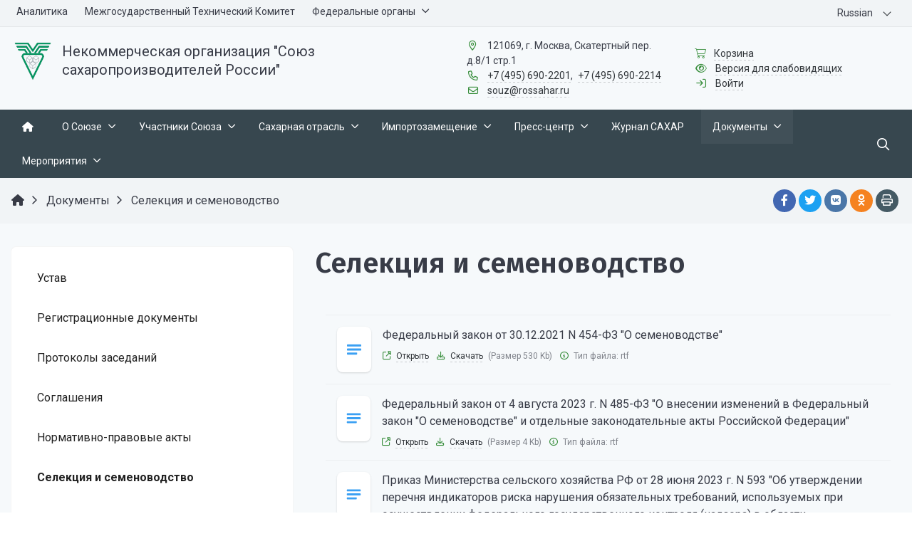

--- FILE ---
content_type: text/html; charset=UTF-8
request_url: http://www.rossahar.ru/doc/ekspertiza/
body_size: 26448
content:


<!DOCTYPE html>
<html style="font-size: 16px;" lang="ru">

	<head>
		<meta name="viewport" content="width=device-width,initial-scale=1">
		<style>
	body {font-family: "Roboto", sans-serif!important}
	h1.sf-title, h2.sf-title, h3.sf-title, h4.sf-title, h5.sf-title, h6.sf-title {font-family: "Fira Sans", sans-serif!important}
	h1.sf-title, h2.sf-title, h3.sf-title, h4.sf-title, h5.sf-title, h6.sf-title {font-weight: bold!important}
.c-primary {color: #388E3C!important} 
.c-secondary {color: #283593!important} 
.bg-primary {background: #388E3C!important} 
.bg-secondary {background: #283593!important} 
.b-primary {border-color: #388E3C!important} 
.b-secondary {border-color: #283593!important} 
.f-primary {fill: #388E3C!important} 
.f-secondary {fill: #283593!important} 
.s-primary {stroke: #388E3C!important} 
.s-secondary {stroke: #283593!important} 

/* border radius */
.r-default{border-radius: 0.5rem}

/* link */
a.l-primary, .l-primary a {color: #388E3C!important}
a.l-secondary, .l-secondary a {color: #283593!important}
a.l-hover-primary:hover, .l-hover-primary a:hover {color: #388E3C!important}
a.l-hover-secondary:hover, .l-hover-secondary a:hover {color: #283593!important}
a.bg-primary:focus, a.bg-primary:hover, button.bg-primary:focus, button.bg-primary:hover {background-color: #388E3C!important;}
a.bg-secondary:focus, a.bg-secondary:hover, button.bg-secondary:focus, button.bg-secondary:hover {background-color: #283593!important;}

/* button */
.btn-primary {background-color: #388E3C!important; border-color: #2c8230!important;}
.btn-primary:hover, .btn-primary:active, .btn-primary:focus, .btn-primary:not([disabled]):not(.disabled).active, .btn-primary:not([disabled]):not(.disabled):active, .show > .btn-primary.dropdown-toggle {background-color: #1f7523!important; border-color: #1a701e!important;}
.btn-primary.disabled, .btn-primary:disabled {background-color: #51a755!important; border-color: #449a48!important;}
.btn-secondary {background-color: #283593!important; border-color: #1c2987!important;}
.btn-secondary:hover, .btn-secondary:active, .btn-secondary:focus, .btn-secondary:not([disabled]):not(.disabled).active, .btn-secondary:not([disabled]):not(.disabled):active, .show > .btn-secondary.dropdown-toggle  {background-color: #0f1c7a!important; border-color: #0a1775!important;}
.btn-secondary.disabled, .btn-secondary:disabled {background-color: #414eac!important; border-color: #34419f!important;}

.btn-outline.btn-primary:active, .btn-outline.btn-primary.active, .btn-outline.btn-primary.focus, .btn-outline.btn-primary:focus, .show > .btn-outline.btn-primary.dropdown-toggle {background-color: #388E3C !important; border-color: #388E3C !important;}
.btn-outline.btn-secondary:active, .btn-outline.btn-secondary.active, .btn-outline.btn-secondary.focus, .btn-outline.btn-secondary:focus, .show > .btn-outline.btn-secondary.dropdown-toggle {background-color: #283593 !important; border-color: #283593 !important;}

.btn-outline.btn-primary {color: #388E3C!important; border-color: #388E3C!important; background-color: transparent!important; background-image: none!important;}
.btn-outline.btn-primary:hover, .btn-outline.btn-primary:active, .btn-outline.btn-primary:focus {background-color: #388E3C!important; border-color: #388E3C!important; color: white!important;}
.btn-outline.btn-secondary {color: #283593!important; border-color: #283593!important; background-color: transparent!important; background-image: none!important;}
.btn-outline.btn-secondary:hover, .btn-outline.btn-secondary:active, .btn-outline.btn-secondary:focus {background-color: #283593!important; border-color: #283593!important; color: white!important;}

.btn-primary.btn-flat {background: transparent!important; color: #388E3C!important;}
.btn-secondary.btn-flat {background: transparent!important; color: #283593!important;}

/* navbar */
.light.sf-left-catalog ul li a span.submenu-indicator:hover {background-color: #388E3C!important}
@media (min-width: 768px) {

	.sf-nav section.center-section > ul > li.active > a.underline span.item-hover,
	.sf-nav section.center-section > ul > li:hover > a.underline span.item-hover,
	.sf-nav section.center-section > ul > li.focus > a.underline span.item-hover {
		border-bottom-color: #388E3C!important;
	}

	.sf-nav section.center-section > ul > li.active > a.fill,
	.sf-nav section.center-section > ul > li:hover > a.fill,
	.sf-nav section.center-section > ul > li.focus > a.fill {
		background: #388E3C!important;
	}
}

@media (min-width: 768px) {
	.center-section li.item-mega:hover > a > span.item-hover,
	.center-section li.item-mega.hover > a > span.item-hover,
	.center-section li.item-mega.focus > a > span.item-hover {
		border-bottom-color: #388E3C!important;
	}
}

/* tabs */
.sf-tabs-topline nav li.sf-tab-current {border-top-color: #388E3C!important;}
.sf-tabs-topline nav li.sf-tab-current a {box-shadow: inset 0 3px 0 #388E3C!important;}
.sf-tabs-topline nav a:hover {color: #388E3C!important;}

/*title*/
.sf-title-underline-center .sf-title:after, 
.sf-title-underline-center.sf-title:after,
.sf-title-underline-center-double .sf-title:before,
.sf-title-underline-center-double.sf-title:before,
.sf-title-underline-center-double .sf-title:after,
.sf-title-underline-center-double.sf-title:after,
.sf-title-underline-left .sf-title:after,
.sf-title-underline-left.sf-title:after
	{background: #388E3C!important}

.sf-nav-full-screen .sf-nav-full-screen-content .sf-nav-full-screen-lists ul li a span.submenu-indicator:hover 
	{background: #388E3C!important;}

.settings-panel .sf-tab-nav li.active {background-color: #388E3C;}

/* form */
.form-control:focus {box-shadow: 0 0 0 2px #388E3C!important;}
</style>

<meta http-equiv="Content-Type" content="text/html; charset=UTF-8" />
<script data-skip-moving="true">(function(w, d, n) {var cl = "bx-core";var ht = d.documentElement;var htc = ht ? ht.className : undefined;if (htc === undefined || htc.indexOf(cl) !== -1){return;}var ua = n.userAgent;if (/(iPad;)|(iPhone;)/i.test(ua)){cl += " bx-ios";}else if (/Windows/i.test(ua)){cl += ' bx-win';}else if (/Macintosh/i.test(ua)){cl += " bx-mac";}else if (/Linux/i.test(ua) && !/Android/i.test(ua)){cl += " bx-linux";}else if (/Android/i.test(ua)){cl += " bx-android";}cl += (/(ipad|iphone|android|mobile|touch)/i.test(ua) ? " bx-touch" : " bx-no-touch");cl += w.devicePixelRatio && w.devicePixelRatio >= 2? " bx-retina": " bx-no-retina";if (/AppleWebKit/.test(ua)){cl += " bx-chrome";}else if (/Opera/.test(ua)){cl += " bx-opera";}else if (/Firefox/.test(ua)){cl += " bx-firefox";}ht.className = htc ? htc + " " + cl : cl;})(window, document, navigator);</script>


<link href="/bitrix/js/ui/design-tokens/dist/ui.design-tokens.min.css?173640857823463" type="text/css"  rel="stylesheet" />
<link href="/bitrix/cache/css/s1/simai.framework/template_bf890e50d7119afac5bd38270dd50f20/template_bf890e50d7119afac5bd38270dd50f20_v1.css?1750059458934480" type="text/css"  data-template-style="true" rel="stylesheet" />
<link href="/bitrix/panel/main/popup.min.css?173529466220774" type="text/css"  data-template-style="true"  rel="stylesheet" />







<meta name="author" content="SIMAI Studio вЂ” http://simai.studio" />
<meta name="copyright" content="В© SIMAI Ltd." />
<meta name="author" content="Rim Zabarov" />
<meta name="copyright" content="© 2019 Rim Zabarov" />
<meta name="distributor" content="SIMAI Studio - https://simai.studio" />
<link href="https://fonts.googleapis.com/css?family=Roboto:300,400,700&amp;subset=cyrillic,cyrillic-ext" rel="stylesheet">
<link href="https://fonts.googleapis.com/css?family=Fira+Sans:300,400,600&amp;subset=cyrillic,cyrillic-ext" rel="stylesheet">
<meta property="og:url" content="http:///doc/ekspertiza/" />
<meta property="og:type" content="website" />
<meta property="og:title" content="Селекция и семеноводство" />
<meta property="og:description" content="" />
<meta property="og:image" content="http://" />
<meta name="twitter:card" content="summary" />
<meta name="twitter:site" content="http:///doc/ekspertiza/" />
<meta name="twitter:title" content="Селекция и семеноводство" />
<meta name="twitter:description" content="" />
<meta name="twitter:image" content="http://" />



		<title>Некоммерческая организация "Союз сахаропроизводителей России" </title>
					<link rel="shortcut icon" href="/simai.data/image/favicon/Союз малый для сайта.png" type="image/x-icon">
			</head>

	<body 
		class = 
		"
			lazyload 
			sf-pagewrap-area-layout-wide 
			sf-pagewrap-area-container-fluid 
			container-size-1320 
			roboto 
			theme-light 
			 
		"
		style = 
		"
			background-color: transparent;
			background-repeat: no-repeat;
			background-position-x: ;
			background-position-y: top;
			background-size: cover;
			font-size: 16px;
					"
			>
				
		<section class="sf-service-top-area d-print-none">
					</section>

		<section 
			class = 
				"
					sf-pagewrap-area 
					overflow-hidden				"
			style = "background-color: #f6f9fb"
		>
		
							
								<header 
					class = 
					"
						header-area d-print-none 
						theme-light 
						mb-4 					"
					style = 
					"
						background-color: transparent;
				       						background-repeat: ;
						background-position-x: ;
						background-position-y: ;
						background-size: ;
					"
				>
					

 
<div style="position:relative">
  <section class="sf-grid-area test  ">

										<div class="container-wrap  " style="">
										
					<div class="container ">
						<div class="row ">
																								<div class=" col-12 ">
									  																																														<div class=" ">
																												


		
													</div>
																																										  									</div>
																					</div>
					</div>
					
										
				</div>
												<div class="container-wrap bg-theme-1 bb-1 b-theme-3 " style="">
										
					<div class="container ">
						<div class="row ">
																								<div class=" col-12 col-lg-10 ">
									  																																														<div class=" ">
																												








<style>

.nav-dropdown {
    z-index:10;
}

.overflow-hidden {
    overflow: hidden!important;
}

.text-t-u {
    text-transform: uppercase;
}
	
.sf-left-catalog > ul > li > .catalog-submenu > .submenu a span.submenu-indicator{
    height: 1.5rem;
    width: 1.5rem;
    top: 7px;
}

.sf-nav-fixed .container-wrap .nav-container .sf-nav section.right-section .nav-search form .inner-search {
    z-index: 99;
}

.sf-left-catalog ul li a{
	z-index: 10 !important;
}

.sf-left-catalog ul li div.catalog-submenu ul.submenu li a, .sf-left-catalog ul li a{
    color: inherit;
}

@media only screen and (min-width: 770px)  { 
    .sf-nav section.center-section > ul > li:focus-within > .nav-submenu {display: flex !important;}
    .sf-nav section.center-section>ul>li:focus-within>.nav-submenu, html.special .sf-nav section.center-section>ul>li:focus-within>ul.transform-submenu {
        display: flex !important;
    }

    .sf-nav section.center-section>ul>li>ul.transform-submenu li:focus-within>.nav-submenu {display: flex !important;}
    .sf-nav section.center-section>ul>li>.nav-submenu>ul li:focus-within>.nav-submenu {display: flex !important;}


    .theme-light div.nav-container nav.sf-nav section.center-section ul.nav-items li.nav-item div.nav-submenu.theme-light ul.submenu-items li.nav-item:focus-within {
        background-color: rgba(0, 0, 0, 0.05);
        color: rgba(0, 0, 0, 0.87);
        border-color: rgba(255, 255, 255, 0.12);
    }

    .theme-light div.nav-container nav.sf-nav section.center-section ul.nav-items li.nav-item:focus-within {
        background-color: rgba(0, 0, 0, 0.05);
        color: rgba(0, 0, 0, 0.87);
        border-color: rgba(255, 255, 255, 0.12);
    }

    .navigation-container.theme-dark div.nav-container nav.sf-nav section.center-section ul.nav-items li.nav-item:focus-within {
        background-color: rgba(255, 255, 255, 0.05);
        color: white;
        border-color: rgba(0, 0, 0, 0.12);
    }


    .navigation-container.theme-dark div.nav-container nav.sf-nav section.center-section ul.nav-items li.nav-item div.nav-submenu.theme-dark ul.submenu-items li.nav-item:focus-within{
        background-color: rgba(255, 255, 255, 0.05);
        color: white;
        border-color: rgba(0, 0, 0, 0.12);
    }


    /* для табов стили */
    .sf-nav section.center-section>ul>li:focus-within>.nav-submenu, html.special .sf-nav section.center-section>ul>li:focus-within>ul.transform-submenu{display: flex !important;}

    .sf-nav section.center-section>ul>li>.nav-submenu>ul li:focus-within>.nav-submenu, html.special .sf-nav section.center-section>ul>li>.nav-submenu>ul li:focus-within>.nav-submenu{display: flex !important;}
    .sf-nav section.center-section>ul>li>ul.transform-submenu li:focus-within>.nav-submenu {display: flex !important;}



    .theme-light div.nav-container nav.sf-nav section.center-section ul.nav-items li.nav-item:focus-within {
        background-color: rgba(0, 0, 0, 0.05);
        color: rgba(0, 0, 0, 0.87);
        border-color: rgba(255, 255, 255, 0.12);
    }

    .theme-light div.nav-container nav.sf-nav section.center-section ul.nav-items li.nav-item div.nav-submenu.theme-light ul.submenu-items li.nav-item:focus-within {
        background-color: rgba(0, 0, 0, 0.05);
        color: rgba(0, 0, 0, 0.87);
        border-color: rgba(255, 255, 255, 0.12);
    }

    .navigation-container.theme-dark div.nav-container nav.sf-nav section.center-section ul.nav-items li.nav-item:focus-within  {
        background-color: rgba(255, 255, 255, 0.05);
        color: white;
        border-color: rgba(0, 0, 0, 0.12);
    }



    .navigation-container.theme-dark div.nav-container nav.sf-nav section.center-section ul.nav-items li.nav-item div.nav-submenu.theme-dark ul.submenu-items li.nav-item:focus-within {
        background-color: rgba(255, 255, 255, 0.05);
        color: white;
        border-color: rgba(0, 0, 0, 0.12);
    }

    .navigation-container.theme-dark div.nav-container nav.sf-nav section.center-section ul.nav-items li.nav-item div.nav-submenu.theme-light ul.submenu-items li.nav-item:focus-within {
        background-color: rgba(0, 0, 0, 0.05);
        color: rgba(0, 0, 0, 0.87);
        border-color: rgba(255, 255, 255, 0.12);
    }
}

.sf-pagewrap-area-layout-narrow.sf-pagewrap-area-container-fixed .sf-pagewrap-area .submenu-items.container {
    width: 100%;
}


@media (max-width: 768px) {
	
	.mobile-level{
		flex-direction: column !important;
	}
	.item-text{
		white-space: normal !important;
	}
}


/* captions for fixed menu */
.fixed-theme-dark.nav-fixed a.item-link{
    background-color: transparent;
    color: white !important;
}
.fixed-theme-light.nav-fixed a.item-link{
    background-color: transparent;
    color: rgba(27,31,44,.54) !important;
}
/* icons - fixed, non-fixed - colors */
.theme-light .c-icon-active, .fixed-theme-light.nav-fixed .c-icon-active{
    color: rgba(27,31,44,.54) !important;
}
.theme-dark .c-icon-active, .fixed-theme-dark.nav-fixed .c-icon-active{
    color: white !important;
}



</style>


            <style>
                            .sf-nav-fixedf710dcd94f {background: transparent!important;}
                                        .child-color-submenu-f710dcd94f {background:white;}
                                        @media (max-width: 768px) {
                    .mobile-viewf710dcd94f {background: #f1f3f5!important;}
                }
                                    
            

                             
                .nav-fixed-f710dcd94f {background: rgba(255, 255, 255, 1)!important;}
                
                                    .nav-fixed-f710dcd94f .fixed-submenu-colorf710dcd94f {background: white!important;}
                            

        </style>
	            <div class="navigation-container sf-nav-fixedf710dcd94f no-fixed sf-nav-fixed 
                                        fixed-theme-light             
            vertical-submenu"
            id="sf-fixed-id-f710dcd94f">      
             <div class="container-wrap">
            <div class="w-100 nav-container">
    
             <nav data-nav id="sf-nav-f710dcd94f"
            class="sf-nav w-100 m-0 p-0 d-flex align-items-streach justify-content-between flex-row flex-wrap">
                <section class="left-section d-flex align-items-streach justify-content-between flex-row flex-wrap">
                                                        <!--<a class="nav-logo" href="/">
                <img src="image/list.jpg"
                    class="hidden-md-down d-inline mr-2 w-75">
            </a>-->
        </section>
                                <section style="justify-content:flex-start!important;" class="center-section align-items-streach mobile-level sf-scroll overflow-hidden
            justify-content-start                            mobile-theme-dark mobile-viewf710dcd94f                        ">
				            <button class="mobile-close sf-close" style="display:none"></button>
            <h3 class="mobile-header m-0" style="display: none">
                Меню            </h3>
                   <ul class="nav-items d-inline-flex align-items-streach justify-content-start p-0 m-0">
                                
                                                                                                                                                        <li tabindex="-1" class="nav-item ">

                                    <a  class=" p-2 t--1 allotment                                         item-link                                                                                " 
                                        href="/analitika/">
                                                                                                                            <span class="item-text">
                                                Аналитика                                            </span>
                                                                                                                                                                                                            <span class="item-hover" style="display:none"></span>
                                    </a>
                                    
                                    <!-- -->
                                                                            <div class="nav-submenu mobile-level sf-scroll align-items-start justify-content-xl-center
                                                                                            theme-light child-color-submenu-f710dcd94f 
                                                                                                                                                                                            fixed-theme-light-submenu fixed-submenu-colorf710dcd94f                                                                                                                                                                                        mobile-theme-dark mobile-viewf710dcd94f                                            " style="z-index:100">
                                            <div class="content-mobile-horizontal w-100" style="display:none">
                                                <h3 class="mobile-header m-0" style="display:none">
                                                    Аналитика                                                </h3>
                                                <a  class="nav-back w-100 align-items-center justify-content-start pt-3 pb-3" href="#">
                                                    <span class="back-icon mr-2">
                                                        <i class="far fa-arrow-left"></i>
                                                    </span>
                                                    <span class="item-text">
                                                        Назад                                                    </span>
                                                </a>
                                            </div>
                                            <ul class="nav-items submenu-items p-0 container w-100">
                                                <li tabindex="-1" class="nav-item one-mobile   one-link">
                                                <a  class=" p-2 t--1                                                     item-link" 
                                                        href="/analitika/">
                                                        <span class="item-text">
                                                            Аналитика                                                        </span>
                                                    </a>
                                                                                                                                                                                            
                                                                                                                                                                <li tabindex="-1" class="d-none nav-item ">
                                        <a  class=" p-2 t--1 item-link" href="/analitika/">
                                                                                        <span class="item-text">
                                                Текущие данные                                            </span>
                                            <span class="item-icon">
                                                <i class="far fa-lock" aria-hidden="true"></i>
                                            </span>
                                        </a>
                                    </li>
                                                                                                                                                                                        
                                                                                                                                                                <li tabindex="-1" class="d-none nav-item ">
                                        <a  class=" p-2 t--1 item-link" href="/analitika/archive/">
                                                                                        <span class="item-text">
                                                Архивные данные                                            </span>
                                            <span class="item-icon">
                                                <i class="far fa-lock" aria-hidden="true"></i>
                                            </span>
                                        </a>
                                    </li>
                                                                                                                                                                                        
                                                                                                                                                                <li tabindex="-1" class="d-none nav-item ">
                                        <a  class=" p-2 t--1 item-link" href="/analitika/news/">
                                                                                        <span class="item-text">
                                                Новости                                            </span>
                                            <span class="item-icon">
                                                <i class="far fa-lock" aria-hidden="true"></i>
                                            </span>
                                        </a>
                                    </li>
                                                                                                                                                                                                                                            </ul>
                                </div>
                                    </li>
                    
                                                                                                                            							
                                    <li tabindex="-1" class="nav-item   ">
                                        <a  class=" p-2 t--1 
											allotment                                             item-link                                                                                        "
                                            href="/about/committee/mezhgosudarstvennyy-tekhnicheskiy-komitet-po-standartizatsii-mtk-182/">
                                                                                                                                        <span class="item-text">
                                                    Межгосударственный Технический Комитет                                                </span>
                                                                                        <span class="item-hover" style="display:none"></span>
                                        </a>
                                    </li>
                                                                                                                                                                                        
                                                                                                                                                        <li tabindex="-1" class="nav-item ">

                                    <a  class=" p-2 t--1 allotment                                         item-link                                                                                " 
                                        href="">
                                                                                                                            <span class="item-text">
                                                Федеральные органы                                            </span>
                                                                                                                            <span class='item-icon submenu-indicator nav-next-level '> 
                                                <i class="far fa-angle-down " aria-hidden="true"></i>
                                            </span>
                                                                                <span class="item-hover" style="display:none"></span>
                                    </a>
                                    
                                    <!-- -->
                                                                            <div class="nav-submenu mobile-level sf-scroll align-items-start justify-content-xl-center
                                                                                            theme-light child-color-submenu-f710dcd94f 
                                                                                                                                                                                            fixed-theme-light-submenu fixed-submenu-colorf710dcd94f                                                                                                                                                                                        mobile-theme-dark mobile-viewf710dcd94f                                            " style="z-index:100">
                                            <div class="content-mobile-horizontal w-100" style="display:none">
                                                <h3 class="mobile-header m-0" style="display:none">
                                                    Федеральные органы                                                </h3>
                                                <a  class="nav-back w-100 align-items-center justify-content-start pt-3 pb-3" href="#">
                                                    <span class="back-icon mr-2">
                                                        <i class="far fa-arrow-left"></i>
                                                    </span>
                                                    <span class="item-text">
                                                        Назад                                                    </span>
                                                </a>
                                            </div>
                                            <ul class="nav-items submenu-items p-0 container w-100">
                                                <li tabindex="-1" class="nav-item one-mobile   one-link">
                                                <a  class=" p-2 t--1                                                     item-link" 
                                                        href="">
                                                        <span class="item-text">
                                                            Федеральные органы                                                        </span>
                                                    </a>
                                                                                                                                                                                            
                                                                                                                                                                <li tabindex="-1" class="nav-item ">
                                        <a  class=" p-2 t--1 item-link" href="http://kremlin.ru/">
                                                                                        <span class="item-text">
                                                Президент РФ                                            </span>
                                        </a>
                                    </li>													
                                                                                                                                                                                        
                                                                                                                                                                <li tabindex="-1" class="nav-item ">
                                        <a  class=" p-2 t--1 item-link" href="http://government.ru/">
                                                                                        <span class="item-text">
                                                Правительство РФ                                            </span>
                                        </a>
                                    </li>													
                                                                                                                                                                                        
                                                                                                                                                                <li tabindex="-1" class="nav-item ">
                                        <a  class=" p-2 t--1 item-link" href="http://www.council.gov.ru/">
                                                                                        <span class="item-text">
                                                Совет Федерации РФ                                            </span>
                                        </a>
                                    </li>													
                                                                                                                                                                                        
                                                                                                                                                                <li tabindex="-1" class="nav-item ">
                                        <a  class=" p-2 t--1 item-link" href="http://www.duma.gov.ru/">
                                                                                        <span class="item-text">
                                                Государственная дума                                            </span>
                                        </a>
                                    </li>													
                                                                                                                                                                                        
                                                                                                                                                                <li tabindex="-1" class="nav-item ">
                                        <a  class=" p-2 t--1 item-link" href="https://mcx.gov.ru/">
                                                                                        <span class="item-text">
                                                Минсельхоз России                                            </span>
                                        </a>
                                    </li>													
                                                                                                                                                                    
                                                                </ul>
                        </div>
                    </li>
                            </ul>
                 </section>
                                    <section class="right-section d-inline-flex align-items-streach justify-content-end flex-row flex-wrap">
                                                                     
                                                                                                    <button class="btn-mobile b-0 p-2 t--1"> 
                            <i class="far fa-bars fa-lg" aria-hidden="true"></i>
                        </button>
                                       
                         
                                        				            </section>
                </nav>
                        </div>
        </div>
    
     </div>  
													</div>
																																										  									</div>
																	<div class=" col-12 col-lg-2 d-flex justify-content-end align-items-center">
									  																																														<div class="t--1  ">
																												
<style>
/* widget make height: 100%, cancel this */
html {
    height: auto !important;
}
/* google panel change body style, so cancel this */
body {
    top: 0 !important;
    position: static !important;
}
/* hide google panel */
.skiptranslate {
    display: none !important;
}
/* remove link highlight */
.goog-text-highlight {
    background-color: inherit;
    box-shadow: none;
    box-sizing: inherit;
}
.language__img:hover,
.language__img_active {
    opacity: 1;
}
.sf-translate {
    position: relative;
    display: flex;
    flex-direction: column;
    box-sizing: border-box;
    outline: none; }
.sf-translate select.sf-form-control {
    display: none; }
    .sf-translate select.sf-form-control:disabled ~ .select-items {
    display: none !important; }
.sf-translate select.sf-form-control-sm + .select-items div {
    padding: 0.65625rem 2.49375rem 0.65625rem 0.875rem; }
.sf-translate select.sf-form-control-lg + .select-items div {
    padding: 0.9375rem 3.5625rem 0.9375rem 1.25rem; }
.sf-translate label {
    cursor: pointer;
    margin: 0;
    padding: 0.5rem 2.5rem 0.5rem 1rem;
    box-sizing: border-box;
    outline: none; }
.theme-dark .sf-translate label:after {
    border-bottom: 1px solid #fff;
    border-left: 1px solid #fff;
}
.theme-light .theme-dark .sf-translate label:after {
    border-bottom: 1px solid #fff;
    border-left: 1px solid #fff;
}
.theme-light .sf-translate label:after {
    border-bottom: 1px solid rgba(21,25,30,.87);
    border-left: 1px solid rgba(21,25,30,.87);
}
.theme-dark .theme-light .sf-translate label:after {
    border-bottom: 1px solid rgba(21,25,30,.87);
    border-left: 1px solid rgba(21,25,30,.87);
}
.sf-translate label:after {
    content: "";
    position: absolute;
    top: calc(50% - 0.35rem);
    right: 1rem;
    width: 0.5rem;
    height: 0.5rem;
    border: none;
    border-bottom: 1px solid rgba(21,25,30,.87);
    border-left: 1px solid rgba(21,25,30,.87);
    transform: rotate(-45deg);
    font-size: 0.85rem;
    box-sizing: border-box;
    outline: none;
    transition: transform 0.25s;
}
.sf-translate label:hover {background-color: rgba(0,0,0,0.05);}
.theme-dark .sf-translate label:hover {
    background-color: rgba(255,255,255,.12);
}
.theme-light .theme-dark .sf-translate label:hover {
    background-color: rgba(255,255,255,.12);
}
.theme-light .sf-translate label:hover {
    background-color: rgba(0,0,0,.05);
}
.theme-dark .theme-light .sf-translate label:hover {
    background-color: rgba(0,0,0,.05);
}
.theme-dark .sf-translate .select-items div {
    background-color: #212529;
}
.theme-dark .sf-translate .select-items div:hover {
    background-color: #333;
}
.theme-light .theme-dark .sf-translate .select-items div {
    background-color: #212529;
}
.theme-light .theme-dark .sf-translate .select-items div:hover {
    background-color: #333;
}
.theme-light .sf-translate .select-items div {
    background-color: #fff;
}
.theme-dark .theme-light .sf-translate .select-items div {
    background-color: #fff;
}
.sf-translate label.active {
    border-bottom-right-radius: 0;
    border-bottom-left-radius: 0;
}
.sf-translate label.active:after {
    transform: rotate(135deg);
    top: calc(100% - 1.2rem);
}
.sf-translate .select-items {
    position: absolute;
    top: 100%;
    left: 0;
    z-index: 300;
    border: none;
    box-shadow: 0 3px 5px -1px rgba(0,0,0,.2), 0 6px 10px 0 rgba(0,0,0,.14), 0 6px 18px 0 rgba(0,0,0,.12);
    box-sizing: border-box;
    outline: none;
}
.sf-translate .select-items.inactive {
    display: none; }
.sf-translate .select-items div {
    padding: 0.5rem 2.85rem 0.5rem 1rem;
    cursor: pointer;
    background-color: white;
    color: inherit;
    top: 100%;
    font-size: 0.85rem;
    box-sizing: border-box;
    outline: none;
}
.sf-translate .select-items div:hover {
    background-color: #eee;
}
.sf-translate .select-items div.same-as-selected {
    background-color: #eee;
}

@keyframes blink {
    /**
     * At the start of the animation the dot
     * has an opacity of .2
     */
    0% {
      opacity: .2;
    }
    /**
     * At 20% the dot is fully visible and
     * then fades out slowly
     */
    20% {
      opacity: 1;
    }
    /**
     * Until it reaches an opacity of .2 and
     * the animation can start again
     */
    100% {
      opacity: .2;
    }
}

.saving span {
    /**
     * Use the blink animation, which is defined above
     */
    animation-name: blink;
    /**
     * The animation should take 1.4 seconds
     */
    animation-duration: 1.4s;
    /**
     * It will repeat itself forever
     */
    animation-iteration-count: infinite;
    /**
     * This makes sure that the starting style (opacity: .2)
     * of the animation is applied before the animation starts.
     * Otherwise we would see a short flash or would have
     * to set the default styling of the dots to the same
     * as the animation. Same applies for the ending styles.
     */
    animation-fill-mode: both;
}

.saving span:nth-child(2) {
    /**
     * Starts the animation of the third dot
     * with a delay of .2s, otherwise all dots
     * would animate at the same time
     */
    animation-delay: .2s;
}

.saving span:nth-child(3) {
    /**
     * Starts the animation of the third dot
     * with a delay of .4s, otherwise all dots
     * would animate at the same time
     */
    animation-delay: .4s;
}

/** 
 * Remove default styles for select
 */
.sf-translate.sf-form-select label {
    background-color: transparent;
    border: none;
    color: inherit;
    font-size: inherit;
}
.sf-translate.sf-form-select .select-items div:hover {
    color: inherit;
}
</style>


<div class="sf-translate language notranslate sf-form-select">
    <label for="sf-translate__list" class="selected-lang">
        <!-- loader animation -->
        <div class="saving"><span>.</span><span>.</span><span>.</span></div>
    </label>
    <select class="goog-te-combo sf-form-control sf-form-control-sm " id="sf-translate__list" aria-label="Язык виджета Google Переводчика">
        <option value="ru">Russian</option>
                    <option value="en">English</option>
                    <option value="ar">Arabic</option>
                    <option value="zh-CN">Chinese (Simplified)</option>
                    <option value="zh-TW">Chinese (Traditional)</option>
                    <option value="fr">French</option>
                    <option value="de">German</option>
                    <option value="it">Italian</option>
                    <option value="ja">Japanese</option>
                    <option value="kk">Kazakh</option>
                    <option value="pt">Portuguese</option>
                    <option value="es">Spanish</option>
                    <option value="tr">Turkish</option>
            </select>
    <div class="select-items inactive">
        <div data-google-lang="ru">Russian</div>
                    <div data-google-lang="en">English</div>
                    <div data-google-lang="ar">Arabic</div>
                    <div data-google-lang="zh-CN">Chinese (Simplified)</div>
                    <div data-google-lang="zh-TW">Chinese (Traditional)</div>
                    <div data-google-lang="fr">French</div>
                    <div data-google-lang="de">German</div>
                    <div data-google-lang="it">Italian</div>
                    <div data-google-lang="ja">Japanese</div>
                    <div data-google-lang="kk">Kazakh</div>
                    <div data-google-lang="pt">Portuguese</div>
                    <div data-google-lang="es">Spanish</div>
                    <div data-google-lang="tr">Turkish</div>
            </div>
</div>

													</div>
																																										  									</div>
																					</div>
					</div>
					
										
				</div>
												<div class="container-wrap py-3 " style="">
										
					<div class="container ">
						<div class="row ">
																								<div class=" col-12 col-lg-6 mb-3 mb-lg-0">
									  										<div class="d-flex align-items-center ">																																				<div class="mr-3 safari-logo-width ">
																												
	<a href="/">
		<img src="/simai.data/image/logo/souz.png"  class="" style="max-height:4rem"/>
	</a>
													</div>
																																																<div class=" ">
																												

	<a href="/" class="l-inherit l-underline-none m-0 c-text-primary t-title l-hover-underline-none">
		<span class="t-0 t-sm-1  ">
			Некоммерческая организация "Союз сахаропроизводителей России"		</span>
	</a>
													</div>
																																	</div>									  									</div>
																	<div class=" col-12 col-lg-3 t--1 d-flex align-items-center mb-3 mb-lg-0">
									  										<div class="">																																				<div class=" ">
																												
<i class="far fa-fw fa-map-marker-alt mr-2 c-primary" aria-hidden="true"></i>
<span class="c-text-primary">
	121069, г. Москва, Скатертный пер. д.8/1 стр.1</span>													</div>
																																																<div class=" ">
																												
<i class="far fa-fw fa-phone mr-2 c-primary" aria-hidden="true"></i>
			<span class="mr-1"><a class="c-text-primary sf-link sf-link-theme sf-link-dashed" style="white-space: nowrap;"  href="tel:+7 (495) 690-2201">+7 (495) 690-2201</a>,</span>
				<span class=""><a class="c-text-primary sf-link sf-link-theme sf-link-dashed" style="white-space: nowrap;"  href="tel:+7 (495) 690-2214">+7 (495) 690-2214</a></span>
														</div>
																																																<div class=" ">
																												
<i class="far fa-fw fa-envelope mr-2 c-primary " aria-hidden="true"></i>
<a class="c-text-primary sf-link sf-link-theme sf-link-dashed" href="mailto:souz@rossahar.ru">
	souz@rossahar.ru</a>													</div>
																																	</div>									  									</div>
																	<div class=" col-12 col-lg-3 t--1 d-flex align-items-center">
									  										<div class="">																																				<div class=" ">
																												<div id="simai_basket_show">
    <i class="fal fa-shopping-cart mr-2 c-primary"></i>
    <a class=" c-text-primary sf-link sf-link-theme sf-link-dashed" href="" rel="nofollow">Корзина</a>
    <div id="simai_basket_count">
            </div>
    
    <input type="hidden" id="simai_basket_count_input" value="">
    
        
</div>

<div id="simai_basket_overlay"></div>

<div id="simai_basket_added" class="bg-white p-3 r-4 shadow-4 t-1 t-center">
    <div class="pb-2">Товар добавлен в корзину</div>
    <a class="btn btn-success btn-outline waves-effect waves-light" href="" rel="nofollow">К корзине</a>
    <a class="btn btn-info btn-outline waves-effect waves-light" href="javascript:void(0)" rel="nofollow" onclick="SimaiCloseBasket()">Продолжить</a>
</div>

													</div>
																																																<div class=" ">
																												
<i class="far fa-fw fa-eye mr-2 c-primary" aria-hidden="true"></i>
<a href="#" itemprop="copy" sf-special class="c-text-primary sf-link sf-link-theme sf-link-dashed">
	Версия для слабовидящих</a>
													</div>
																																																<div class=" ">
																												
<ul class="t-list pl-0 m-0">
		<li class="d-inline-block">
			
			<i class="far fa-fw fa-sign-in mr-2 c-primary" aria-hidden="true"></i>
			<a class="c-text-primary sf-link sf-link-theme sf-link-dashed" href="/auth/">
				Войти			</a>
			</li>
</ul>													</div>
																																	</div>									  									</div>
																	<div class=" col-12 col-lg-3 ">
									  																																																															  									</div>
																					</div>
					</div>
					
										
				</div>
												<div class="container-wrap  " style="">
										
					<div class="">
						<div class="row ">
																								<div class=" col-12 ">
									  																																														<div class=" ">
																												


<style>

.nav-dropdown {
    z-index:10;
}

.overflow-hidden {
    overflow: hidden!important;
}

.text-t-u {
    text-transform: uppercase;
}
	
.sf-left-catalog > ul > li > .catalog-submenu > .submenu a span.submenu-indicator{
    height: 1.5rem;
    width: 1.5rem;
    top: 7px;
}

.sf-nav-fixed .container-wrap .nav-container .sf-nav section.right-section .nav-search form .inner-search {
    z-index: 99;
}

.sf-left-catalog ul li a{
	z-index: 10 !important;
}

.sf-left-catalog ul li div.catalog-submenu ul.submenu li a, .sf-left-catalog ul li a{
    color: inherit;
}

@media only screen and (min-width: 770px)  { 
    .sf-nav section.center-section > ul > li:focus-within > .nav-submenu {display: flex !important;}
    .sf-nav section.center-section>ul>li:focus-within>.nav-submenu, html.special .sf-nav section.center-section>ul>li:focus-within>ul.transform-submenu {
        display: flex !important;
    }

    .sf-nav section.center-section>ul>li>ul.transform-submenu li:focus-within>.nav-submenu {display: flex !important;}
    .sf-nav section.center-section>ul>li>.nav-submenu>ul li:focus-within>.nav-submenu {display: flex !important;}


    .theme-light div.nav-container nav.sf-nav section.center-section ul.nav-items li.nav-item div.nav-submenu.theme-light ul.submenu-items li.nav-item:focus-within {
        background-color: rgba(0, 0, 0, 0.05);
        color: rgba(0, 0, 0, 0.87);
        border-color: rgba(255, 255, 255, 0.12);
    }

    .theme-light div.nav-container nav.sf-nav section.center-section ul.nav-items li.nav-item:focus-within {
        background-color: rgba(0, 0, 0, 0.05);
        color: rgba(0, 0, 0, 0.87);
        border-color: rgba(255, 255, 255, 0.12);
    }

    .navigation-container.theme-dark div.nav-container nav.sf-nav section.center-section ul.nav-items li.nav-item:focus-within {
        background-color: rgba(255, 255, 255, 0.05);
        color: white;
        border-color: rgba(0, 0, 0, 0.12);
    }


    .navigation-container.theme-dark div.nav-container nav.sf-nav section.center-section ul.nav-items li.nav-item div.nav-submenu.theme-dark ul.submenu-items li.nav-item:focus-within{
        background-color: rgba(255, 255, 255, 0.05);
        color: white;
        border-color: rgba(0, 0, 0, 0.12);
    }


    /* для табов стили */
    .sf-nav section.center-section>ul>li:focus-within>.nav-submenu, html.special .sf-nav section.center-section>ul>li:focus-within>ul.transform-submenu{display: flex !important;}

    .sf-nav section.center-section>ul>li>.nav-submenu>ul li:focus-within>.nav-submenu, html.special .sf-nav section.center-section>ul>li>.nav-submenu>ul li:focus-within>.nav-submenu{display: flex !important;}
    .sf-nav section.center-section>ul>li>ul.transform-submenu li:focus-within>.nav-submenu {display: flex !important;}



    .theme-light div.nav-container nav.sf-nav section.center-section ul.nav-items li.nav-item:focus-within {
        background-color: rgba(0, 0, 0, 0.05);
        color: rgba(0, 0, 0, 0.87);
        border-color: rgba(255, 255, 255, 0.12);
    }

    .theme-light div.nav-container nav.sf-nav section.center-section ul.nav-items li.nav-item div.nav-submenu.theme-light ul.submenu-items li.nav-item:focus-within {
        background-color: rgba(0, 0, 0, 0.05);
        color: rgba(0, 0, 0, 0.87);
        border-color: rgba(255, 255, 255, 0.12);
    }

    .navigation-container.theme-dark div.nav-container nav.sf-nav section.center-section ul.nav-items li.nav-item:focus-within  {
        background-color: rgba(255, 255, 255, 0.05);
        color: white;
        border-color: rgba(0, 0, 0, 0.12);
    }



    .navigation-container.theme-dark div.nav-container nav.sf-nav section.center-section ul.nav-items li.nav-item div.nav-submenu.theme-dark ul.submenu-items li.nav-item:focus-within {
        background-color: rgba(255, 255, 255, 0.05);
        color: white;
        border-color: rgba(0, 0, 0, 0.12);
    }

    .navigation-container.theme-dark div.nav-container nav.sf-nav section.center-section ul.nav-items li.nav-item div.nav-submenu.theme-light ul.submenu-items li.nav-item:focus-within {
        background-color: rgba(0, 0, 0, 0.05);
        color: rgba(0, 0, 0, 0.87);
        border-color: rgba(255, 255, 255, 0.12);
    }
}

.sf-pagewrap-area-layout-narrow.sf-pagewrap-area-container-fixed .sf-pagewrap-area .submenu-items.container {
    width: 100%;
}


@media (max-width: 768px) {
	
	.mobile-level{
		flex-direction: column !important;
	}
	.item-text{
		white-space: normal !important;
	}
}


/* captions for fixed menu */
.fixed-theme-dark.nav-fixed a.item-link{
    background-color: transparent;
    color: white !important;
}
.fixed-theme-light.nav-fixed a.item-link{
    background-color: transparent;
    color: rgba(27,31,44,.54) !important;
}
/* icons - fixed, non-fixed - colors */
.theme-light .c-icon-active, .fixed-theme-light.nav-fixed .c-icon-active{
    color: rgba(27,31,44,.54) !important;
}
.theme-dark .c-icon-active, .fixed-theme-dark.nav-fixed .c-icon-active{
    color: white !important;
}



</style>


            <style>
                            .sf-nav-fixed80303bc6eb {background: #37474F!important;}
                                        .child-color-submenu-80303bc6eb {background:#f8f9fa;}
                                        @media (max-width: 768px) {
                    .mobile-view80303bc6eb {background: #37474F!important;}
                }
                                        .full-screen-color-80303bc6eb {background: white!important;}
                        
            

            

        </style>
	            <div class="navigation-container sf-nav-fixed80303bc6eb no-fixed sf-nav-fixed 
                            theme-dark 
                         
            vertical-submenu"
            id="sf-fixed-id-80303bc6eb">      
             <div class="container-wrap">
            <div class="container nav-container">
    
             <nav data-nav id="sf-nav-80303bc6eb"
            class="sf-nav w-100 m-0 p-0 d-flex align-items-streach justify-content-between flex-row flex-wrap">
                <section class="left-section d-flex align-items-streach justify-content-between flex-row flex-wrap">
                                                        <!--<a class="nav-logo" href="/">
                <img src="image/list.jpg"
                    class="hidden-md-down d-inline mr-2 w-75">
            </a>-->
        </section>
                                <section style="justify-content:flex-start!important;" class="center-section align-items-streach mobile-level sf-scroll overflow-hidden
            justify-content-start                            mobile-theme-dark mobile-view80303bc6eb                        ">
				            <button class="mobile-close sf-close" style="display:none"></button>
            <h3 class="mobile-header m-0" style="display: none">
                Меню            </h3>
                   <ul class="nav-items d-inline-flex align-items-streach justify-content-start p-0 m-0">
                                
                                                                                                                            							
                                    <li tabindex="-1" class="nav-item   ">
                                        <a  class=" p-3 t--1  
											blackout                                             item-link                                                                                        "
                                            href="">
                                                                                                                                        <span class="item-text">
                                                    <i class="fas fa-home"></i>                                                </span>
                                                                                        <span class="item-hover" style="display:none"></span>
                                        </a>
                                    </li>
                                                                                                                                                                                        
                                                                                                                                                        <li tabindex="-1" class="nav-item ">

                                    <a  class=" p-3 t--1  blackout                                         item-link                                                                                " 
                                        href="/about/">
                                                                                                                            <span class="item-text">
                                                О Союзе                                            </span>
                                                                                                                            <span class='item-icon submenu-indicator nav-next-level '> 
                                                <i class="far fa-angle-down " aria-hidden="true"></i>
                                            </span>
                                                                                <span class="item-hover" style="display:none"></span>
                                    </a>
                                    
                                    <!-- -->
                                                                            <div class="nav-submenu mobile-level sf-scroll align-items-start justify-content-xl-center
                                                                                            theme-light child-color-submenu-80303bc6eb 
                                                                                                                                                                                    mobile-theme-dark mobile-view80303bc6eb                                            " style="z-index:100">
                                            <div class="content-mobile-horizontal w-100" style="display:none">
                                                <h3 class="mobile-header m-0" style="display:none">
                                                    О Союзе                                                </h3>
                                                <a  class="nav-back w-100 align-items-center justify-content-start pt-3 pb-3" href="#">
                                                    <span class="back-icon mr-2">
                                                        <i class="far fa-arrow-left"></i>
                                                    </span>
                                                    <span class="item-text">
                                                        Назад                                                    </span>
                                                </a>
                                            </div>
                                            <ul class="nav-items submenu-items p-0 container w-100">
                                                <li tabindex="-1" class="nav-item one-mobile   one-link">
                                                <a  class=" p-3 t--1                                                     item-link" 
                                                        href="/about/">
                                                        <span class="item-text">
                                                            О Союзе                                                        </span>
                                                    </a>
                                                                                                                                                                                            
                                                                                                                                                                <li tabindex="-1" class="nav-item ">
                                        <a  class=" p-3 t--1 item-link" href="/about/index.php">
                                                                                        <span class="item-text">
                                                О Союзе                                            </span>
                                        </a>
                                    </li>													
                                                                                                                                                                                        
                                                                                                                                                                <li tabindex="-1" class="nav-item ">
                                        <a  class=" p-3 t--1 item-link" href="/about/history/">
                                                                                        <span class="item-text">
                                                История Союза                                            </span>
                                        </a>
                                    </li>													
                                                                                                                                                                                        
                                                                                                                                                            <li tabindex="-1" class="nav-item ">
                                    <a  class=" p-3 t--1                                         item-link" 
                                        href="/about/directory/">

                                                                                        
                                            <span class="item-text">
                                                Структура                                            </span>
                                                                                            <span class='item-icon submenu-indicator nav-next-level '> 
                                                    <i class="far fa-angle-down " aria-hidden="true"></i>
                                                </span>
                                                                                    </a>
                                        
                                                                                    <div class="nav-submenu mobile-level sf-scroll align-items-start justify-content-xl-center
                                                                                                    theme-light child-color-submenu-80303bc6eb 
                                                                                                                                                                                                    mobile-theme-dark mobile-view80303bc6eb                                                ">
                                                <div class="content-mobile-horizontal" style="display:none">
                                                    <h3 class="mobile-header" style="display:none">Структура</h3>
                                                    <a  class="nav-back w-100 align-items-center justify-content-start pt-3 pb-3" href="#">
                                                        <span class="back-icon mr-2">
                                                            <i class="far fa-arrow-left"></i>
                                                        </span>
                                                        <span class="item-text">
                                                            Назад                                                        </span>
                                                    </a>
                                                </div>
                                                <ul class="nav-items submenu-items p-0 container w-100">
                                                <li tabindex="-1" class="nav-item one-mobile ">
                                                <a  class=" p-3 t--1                                                     item-link"
                                                            href="/about/directory/">
                                                                                                                        <span class="item-text">
                                                                Структура                                                            </span>
                                                        </a>
                                                                                                                                                                                                
                                                                                                                                                            <li tabindex="-1" class="nav-item ">
                                    <a  class=" p-3 t--1                                         item-link" 
                                        href="/about/directory/sotrudniki/">

                                                                                        
                                            <span class="item-text">
                                                Сотрудники                                            </span>
                                                                                            <span class='item-icon submenu-indicator nav-next-level '> 
                                                    <i class="far fa-angle-down " aria-hidden="true"></i>
                                                </span>
                                                                                    </a>
                                        
                                                                                    <div class="nav-submenu mobile-level sf-scroll align-items-start justify-content-xl-center
                                                                                                    theme-light child-color-submenu-80303bc6eb 
                                                                                                                                                                                                    mobile-theme-dark mobile-view80303bc6eb                                                ">
                                                <div class="content-mobile-horizontal" style="display:none">
                                                    <h3 class="mobile-header" style="display:none">Сотрудники</h3>
                                                    <a  class="nav-back w-100 align-items-center justify-content-start pt-3 pb-3" href="#">
                                                        <span class="back-icon mr-2">
                                                            <i class="far fa-arrow-left"></i>
                                                        </span>
                                                        <span class="item-text">
                                                            Назад                                                        </span>
                                                    </a>
                                                </div>
                                                <ul class="nav-items submenu-items p-0 container w-100">
                                                <li tabindex="-1" class="nav-item one-mobile ">
                                                <a  class=" p-3 t--1                                                     item-link"
                                                            href="/about/directory/sotrudniki/">
                                                                                                                        <span class="item-text">
                                                                Сотрудники                                                            </span>
                                                        </a>
                                                                                                                                                                                                
                                                                                                                                                                <li tabindex="-1" class="nav-item ">
                                        <a  class=" p-3 t--1 item-link" href="/about/directory/rukovodstvo/">
                                                                                        <span class="item-text">
                                                Руководство                                            </span>
                                        </a>
                                    </li>													
                                                                                                                                                                                        
                                                                                                                                                                <li tabindex="-1" class="nav-item ">
                                        <a  class=" p-3 t--1 item-link" href="/about/directory/rukovoditeli-strukturnykh-porazdeleniy/">
                                                                                        <span class="item-text">
                                                Руководители структурных поразделений                                            </span>
                                        </a>
                                    </li>													
                                                                                                                                                                                                                                            </ul>
                                </div>
                                    </li>
                    
                                                                                                                                                                <li tabindex="-1" class="nav-item ">
                                        <a  class=" p-3 t--1 item-link" href="/about/directory/popechitelskiy-sovet/">
                                                                                        <span class="item-text">
                                                Члены Совета                                            </span>
                                        </a>
                                    </li>													
                                                                                                                                                                                        
                                                                                                                                                                <li tabindex="-1" class="nav-item ">
                                        <a  class=" p-3 t--1 item-link" href="/about/directory/ekspertnyy-sovet/">
                                                                                        <span class="item-text">
                                                Члены Правления                                            </span>
                                        </a>
                                    </li>													
                                                                                                                                                                                                                                            </ul>
                                </div>
                                    </li>
                    
                                                                                                                                                                <li tabindex="-1" class="nav-item ">
                                        <a  class=" p-3 t--1 item-link" href="/entry/index.php">
                                                                                        <span class="item-text">
                                                Условия вступления                                            </span>
                                        </a>
                                    </li>													
                                                                                                                                                                                                                                            </ul>
                                </div>
                                    </li>
                    
                                                                                                                                                        <li tabindex="-1" class="nav-item ">

                                    <a  class=" p-3 t--1  blackout                                         item-link                                                                                " 
                                        href="/registry/">
                                                                                                                            <span class="item-text">
                                                Участники Союза                                            </span>
                                                                                                                            <span class='item-icon submenu-indicator nav-next-level '> 
                                                <i class="far fa-angle-down " aria-hidden="true"></i>
                                            </span>
                                                                                <span class="item-hover" style="display:none"></span>
                                    </a>
                                    
                                    <!-- -->
                                                                            <div class="nav-submenu mobile-level sf-scroll align-items-start justify-content-xl-center
                                                                                            theme-light child-color-submenu-80303bc6eb 
                                                                                                                                                                                    mobile-theme-dark mobile-view80303bc6eb                                            " style="z-index:100">
                                            <div class="content-mobile-horizontal w-100" style="display:none">
                                                <h3 class="mobile-header m-0" style="display:none">
                                                    Участники Союза                                                </h3>
                                                <a  class="nav-back w-100 align-items-center justify-content-start pt-3 pb-3" href="#">
                                                    <span class="back-icon mr-2">
                                                        <i class="far fa-arrow-left"></i>
                                                    </span>
                                                    <span class="item-text">
                                                        Назад                                                    </span>
                                                </a>
                                            </div>
                                            <ul class="nav-items submenu-items p-0 container w-100">
                                                <li tabindex="-1" class="nav-item one-mobile   one-link">
                                                <a  class=" p-3 t--1                                                     item-link" 
                                                        href="/registry/">
                                                        <span class="item-text">
                                                            Участники Союза                                                        </span>
                                                    </a>
                                                                                                                                                                                            
                                                                                                                                                                <li tabindex="-1" class="nav-item ">
                                        <a  class=" p-3 t--1 item-link" href="/registry/index.php">
                                                                                        <span class="item-text">
                                                Список организаций                                            </span>
                                        </a>
                                    </li>													
                                                                                                                                                                                        
                                                                                                                                                                <li tabindex="-1" class="nav-item ">
                                        <a  class=" p-3 t--1 item-link" href="/entry/">
                                                                                        <span class="item-text">
                                                Как вступить                                            </span>
                                        </a>
                                    </li>													
                                                                                                                                                                                        
                                                                                                                                                                <li tabindex="-1" class="nav-item ">
                                        <a  class=" p-3 t--1 item-link" href="/registry/map/">
                                                                                        <span class="item-text">
                                                Интерактивная карта                                            </span>
                                        </a>
                                    </li>													
                                                                                                                                                                                        
                                                                                                                                                                <li tabindex="-1" class="nav-item ">
                                        <a  class=" p-3 t--1 item-link" href="/registry/check/">
                                                                                        <span class="item-text">
                                                Проверить членство                                            </span>
                                        </a>
                                    </li>													
                                                                                                                                                                                                                                            </ul>
                                </div>
                                    </li>
                    
                                                                                                                                                        <li tabindex="-1" class="nav-item ">

                                    <a  class=" p-3 t--1  blackout                                         item-link                                                                                " 
                                        href="/rynok/">
                                                                                                                            <span class="item-text">
                                                Сахарная отрасль                                            </span>
                                                                                                                            <span class='item-icon submenu-indicator nav-next-level '> 
                                                <i class="far fa-angle-down " aria-hidden="true"></i>
                                            </span>
                                                                                <span class="item-hover" style="display:none"></span>
                                    </a>
                                    
                                    <!-- -->
                                                                            <div class="nav-submenu mobile-level sf-scroll align-items-start justify-content-xl-center
                                                                                            theme-light child-color-submenu-80303bc6eb 
                                                                                                                                                                                    mobile-theme-dark mobile-view80303bc6eb                                            " style="z-index:100">
                                            <div class="content-mobile-horizontal w-100" style="display:none">
                                                <h3 class="mobile-header m-0" style="display:none">
                                                    Сахарная отрасль                                                </h3>
                                                <a  class="nav-back w-100 align-items-center justify-content-start pt-3 pb-3" href="#">
                                                    <span class="back-icon mr-2">
                                                        <i class="far fa-arrow-left"></i>
                                                    </span>
                                                    <span class="item-text">
                                                        Назад                                                    </span>
                                                </a>
                                            </div>
                                            <ul class="nav-items submenu-items p-0 container w-100">
                                                <li tabindex="-1" class="nav-item one-mobile   one-link">
                                                <a  class=" p-3 t--1                                                     item-link" 
                                                        href="/rynok/">
                                                        <span class="item-text">
                                                            Сахарная отрасль                                                        </span>
                                                    </a>
                                                                                                                                                                                            
                                                                                                                                                                <li tabindex="-1" class="nav-item ">
                                        <a  class=" p-3 t--1 item-link" href="/rynok/gde-kupit-sakhar/">
                                                                                        <span class="item-text">
                                                Где купить сахар                                            </span>
                                        </a>
                                    </li>													
                                                                                                                                                                                        
                                                                                                                                                            <li tabindex="-1" class="nav-item ">
                                    <a  class=" p-3 t--1                                         item-link" 
                                        href="/rynok/semena-sakharnoy-svekly/">

                                                                                        
                                            <span class="item-text">
                                                Семена сахарной свеклы                                            </span>
                                                                                            <span class='item-icon submenu-indicator nav-next-level '> 
                                                    <i class="far fa-angle-down " aria-hidden="true"></i>
                                                </span>
                                                                                    </a>
                                        
                                                                                    <div class="nav-submenu mobile-level sf-scroll align-items-start justify-content-xl-center
                                                                                                    theme-light child-color-submenu-80303bc6eb 
                                                                                                                                                                                                    mobile-theme-dark mobile-view80303bc6eb                                                ">
                                                <div class="content-mobile-horizontal" style="display:none">
                                                    <h3 class="mobile-header" style="display:none">Семена сахарной свеклы</h3>
                                                    <a  class="nav-back w-100 align-items-center justify-content-start pt-3 pb-3" href="#">
                                                        <span class="back-icon mr-2">
                                                            <i class="far fa-arrow-left"></i>
                                                        </span>
                                                        <span class="item-text">
                                                            Назад                                                        </span>
                                                    </a>
                                                </div>
                                                <ul class="nav-items submenu-items p-0 container w-100">
                                                <li tabindex="-1" class="nav-item one-mobile ">
                                                <a  class=" p-3 t--1                                                     item-link"
                                                            href="/rynok/semena-sakharnoy-svekly/">
                                                                                                                        <span class="item-text">
                                                                Семена сахарной свеклы                                                            </span>
                                                        </a>
                                                                                                                                                                                                
                                                                                                                                                                <li tabindex="-1" class="nav-item ">
                                        <a  class=" p-3 t--1 item-link" href="/rynok/semena-sakharnoy-svekly/kupit-semena/kupit-semena-sakharnoy-svekly.php">
                                                                                        <span class="item-text">
                                                Купить семена                                            </span>
                                        </a>
                                    </li>													
                                                                                                                                                                                        
                                                                                                                                                                <li tabindex="-1" class="nav-item ">
                                        <a  class=" p-3 t--1 item-link" href="/rynok/semena-sakharnoy-svekly/tekhnologiya-proizvodstva/tekhnologiya-proizvodstva.php">
                                                                                        <span class="item-text">
                                                Технология производства                                            </span>
                                        </a>
                                    </li>													
                                                                                                                                                                                                                                            </ul>
                                </div>
                                    </li>
                    
                                                                                                                                                                <li tabindex="-1" class="nav-item ">
                                        <a  class=" p-3 t--1 item-link" href="http://www.rossahar.ru/rynok/nedobrosovestnye-deystviya-na-rynke-sakhara.php">
                                                                                        <span class="item-text">
                                                Недобросовестные действия на рынке сахара                                            </span>
                                        </a>
                                    </li>													
                                                                                                                                                                                        
                                                                                                                                                                <li tabindex="-1" class="nav-item ">
                                        <a  class=" p-3 t--1 item-link" href="/rynok/220-let-sakharnoy-otrasli">
                                                                                        <span class="item-text">
                                                220 лет сахарной отрасли                                            </span>
                                        </a>
                                    </li>													
                                                                                                                                                                                        
                                                                                                                                                            <li tabindex="-1" class="nav-item ">
                                    <a  class=" p-3 t--1                                         item-link" 
                                        href="/rynok/istoriya-otrasli/">

                                                                                        
                                            <span class="item-text">
                                                История отрасли                                            </span>
                                                                                            <span class='item-icon submenu-indicator nav-next-level '> 
                                                    <i class="far fa-angle-down " aria-hidden="true"></i>
                                                </span>
                                                                                    </a>
                                        
                                                                                    <div class="nav-submenu mobile-level sf-scroll align-items-start justify-content-xl-center
                                                                                                    theme-light child-color-submenu-80303bc6eb 
                                                                                                                                                                                                    mobile-theme-dark mobile-view80303bc6eb                                                ">
                                                <div class="content-mobile-horizontal" style="display:none">
                                                    <h3 class="mobile-header" style="display:none">История отрасли</h3>
                                                    <a  class="nav-back w-100 align-items-center justify-content-start pt-3 pb-3" href="#">
                                                        <span class="back-icon mr-2">
                                                            <i class="far fa-arrow-left"></i>
                                                        </span>
                                                        <span class="item-text">
                                                            Назад                                                        </span>
                                                    </a>
                                                </div>
                                                <ul class="nav-items submenu-items p-0 container w-100">
                                                <li tabindex="-1" class="nav-item one-mobile ">
                                                <a  class=" p-3 t--1                                                     item-link"
                                                            href="/rynok/istoriya-otrasli/">
                                                                                                                        <span class="item-text">
                                                                История отрасли                                                            </span>
                                                        </a>
                                                                                                                                                                                                
                                                                                                                                                                <li tabindex="-1" class="nav-item ">
                                        <a  class=" p-3 t--1 item-link" href="/rynok/istoriya-otrasli/balashovskiy-sakharnyy-kombinat.php">
                                                                                        <span class="item-text">
                                                Балашовский сахарный комбинат                                            </span>
                                        </a>
                                    </li>													
                                                                                                                                                                                        
                                                                                                                                                                <li tabindex="-1" class="nav-item ">
                                        <a  class=" p-3 t--1 item-link" href="/rynok/istoriya-otrasli/valuyskiy-sakharnyy-zavod.php">
                                                                                        <span class="item-text">
                                                Валуйский сахарный завод                                            </span>
                                        </a>
                                    </li>													
                                                                                                                                                                                        
                                                                                                                                                                <li tabindex="-1" class="nav-item ">
                                        <a  class=" p-3 t--1 item-link" href="/rynok/istoriya-otrasli/olkhovatskiy-sakharnyy-kombinat.php">
                                                                                        <span class="item-text">
                                                Ольховатский сахарный комбинат                                            </span>
                                        </a>
                                    </li>													
                                                                                                                                                                                        
                                                                                                                                                                <li tabindex="-1" class="nav-item ">
                                        <a  class=" p-3 t--1 item-link" href="/rynok/istoriya-otrasli/sakharnyy-kombinat-bolshevik.php">
                                                                                        <span class="item-text">
                                                Сахарный комбинат "Большевик"                                            </span>
                                        </a>
                                    </li>													
                                                                                                                                                                                        
                                                                                                                                                                <li tabindex="-1" class="nav-item ">
                                        <a  class=" p-3 t--1 item-link" href="/rynok/istoriya-otrasli/timashevskiy-sakharnyy-zavod.php">
                                                                                        <span class="item-text">
                                                Тимашевский сахарный завод                                            </span>
                                        </a>
                                    </li>													
                                                                                                                                                                                        
                                                                                                                                                                <li tabindex="-1" class="nav-item ">
                                        <a  class=" p-3 t--1 item-link" href="/rynok/istoriya-otrasli/sakharnyy-kombinat-kurganinskiy.php">
                                                                                        <span class="item-text">
                                                Сахарный комбинат «Курганинский»                                            </span>
                                        </a>
                                    </li>													
                                                                                                                                                                                        
                                                                                                                                                                <li tabindex="-1" class="nav-item ">
                                        <a  class=" p-3 t--1 item-link" href="/rynok/istoriya-otrasli/elan-kolenovskiy-sakharnyy-zavod.php">
                                                                                        <span class="item-text">
                                                Елань-Коленовский сахарный завод                                            </span>
                                        </a>
                                    </li>													
                                                                                                                                                                                        
                                                                                                                                                                <li tabindex="-1" class="nav-item ">
                                        <a  class=" p-3 t--1 item-link" href="/rynok/istoriya-otrasli/karachaevo-cherkesskiy-erken-shakharskiy-sakharnyy-zavod.php">
                                                                                        <span class="item-text">
                                                Карачаево-Черкесский (Эркен-Шахарский) сахарный завод                                            </span>
                                        </a>
                                    </li>													
                                                                                                                                                                                        
                                                                                                                                                                <li tabindex="-1" class="nav-item ">
                                        <a  class=" p-3 t--1 item-link" href="/rynok/istoriya-otrasli/pavlovskiy-sakharnyy-zavod.php">
                                                                                        <span class="item-text">
                                                Павловский сахарный завод                                            </span>
                                        </a>
                                    </li>													
                                                                                                                                                                                        
                                                                                                                                                                <li tabindex="-1" class="nav-item ">
                                        <a  class=" p-3 t--1 item-link" href="/rynok/istoriya-otrasli/zainskiy-sakhar.php">
                                                                                        <span class="item-text">
                                                Заинский сахар                                            </span>
                                        </a>
                                    </li>													
                                                                                                                                                                                        
                                                                                                                                                                <li tabindex="-1" class="nav-item ">
                                        <a  class=" p-3 t--1 item-link" href="/rynok/istoriya-otrasli/dobrinskiy-sakharnyy-zavod.php">
                                                                                        <span class="item-text">
                                                Добринский сахарный завод                                            </span>
                                        </a>
                                    </li>													
                                                                                                                                                                                        
                                                                                                                                                                <li tabindex="-1" class="nav-item ">
                                        <a  class=" p-3 t--1 item-link" href="/rynok/istoriya-otrasli/sakharnyy-kombinat-tikhoretskiy.php">
                                                                                        <span class="item-text">
                                                Сахарный комбинат Тихорецкий                                            </span>
                                        </a>
                                    </li>													
                                                                                                                                                                                        
                                                                                                                                                                <li tabindex="-1" class="nav-item ">
                                        <a  class=" p-3 t--1 item-link" href="/rynok/istoriya-otrasli/kshenskiy-sakharnyy-zavod.php">
                                                                                        <span class="item-text">
                                                Кшенский сахарный завод                                            </span>
                                        </a>
                                    </li>													
                                                                                                                                                                                        
                                                                                                                                                                <li tabindex="-1" class="nav-item ">
                                        <a  class=" p-3 t--1 item-link" href="/rynok/istoriya-otrasli/novokubanskiy-sakharnyy-zavod.php">
                                                                                        <span class="item-text">
                                                Новокубанский сахарный завод                                            </span>
                                        </a>
                                    </li>													
                                                                                                                                                                                        
                                                                                                                                                                <li tabindex="-1" class="nav-item ">
                                        <a  class=" p-3 t--1 item-link" href="/rynok/istoriya-otrasli/novopokrovskiy-sakharnyy-zavod.php">
                                                                                        <span class="item-text">
                                                Новопокровский сахарный завод                                            </span>
                                        </a>
                                    </li>													
                                                                                                                                                                                        
                                                                                                                                                                <li tabindex="-1" class="nav-item ">
                                        <a  class=" p-3 t--1 item-link" href="/rynok/istoriya-otrasli/nikiforovoskiy-sakharnyy-zavod.php">
                                                                                        <span class="item-text">
                                                Никифоровоский сахарный завод                                            </span>
                                        </a>
                                    </li>													
                                                                                                                                                                                        
                                                                                                                                                                <li tabindex="-1" class="nav-item ">
                                        <a  class=" p-3 t--1 item-link" href="/rynok/istoriya-otrasli/kirsanovskiy-sakharnyy-zavod.php">
                                                                                        <span class="item-text">
                                                Кирсановский сахарный завод                                            </span>
                                        </a>
                                    </li>													
                                                                                                                                                                                        
                                                                                                                                                                <li tabindex="-1" class="nav-item ">
                                        <a  class=" p-3 t--1 item-link" href="/rynok/istoriya-otrasli/kanevskiy-sakharnyy-zavod.php">
                                                                                        <span class="item-text">
                                                Каневский сахарный завод                                            </span>
                                        </a>
                                    </li>													
                                                                                                                                                                                        
                                                                                                                                                                <li tabindex="-1" class="nav-item ">
                                        <a  class=" p-3 t--1 item-link" href="/rynok/istoriya-otrasli/krivetskiy-sakharnyy-zavod.php">
                                                                                        <span class="item-text">
                                                Кривецкий сахарный завод                                            </span>
                                        </a>
                                    </li>													
                                                                                                                                                                                        
                                                                                                                                                                <li tabindex="-1" class="nav-item ">
                                        <a  class=" p-3 t--1 item-link" href="/rynok/istoriya-otrasli/livny-sakhar.php">
                                                                                        <span class="item-text">
                                                Ливны сахар                                            </span>
                                        </a>
                                    </li>													
                                                                                                                                                                                        
                                                                                                                                                                <li tabindex="-1" class="nav-item ">
                                        <a  class=" p-3 t--1 item-link" href="/rynok/istoriya-otrasli/lgovskiy-sakharnyy-zavod.php">
                                                                                        <span class="item-text">
                                                Льговский сахарный завод                                            </span>
                                        </a>
                                    </li>													
                                                                                                                                                                                        
                                                                                                                                                                <li tabindex="-1" class="nav-item ">
                                        <a  class=" p-3 t--1 item-link" href="/rynok/istoriya-otrasli/uspenskiy-sakharnik.php">
                                                                                        <span class="item-text">
                                                Успенский сахарник                                            </span>
                                        </a>
                                    </li>													
                                                                                                                                                                                        
                                                                                                                                                                <li tabindex="-1" class="nav-item ">
                                        <a  class=" p-3 t--1 item-link" href="/rynok/istoriya-otrasli/zherdevskiy-sakharnyy-zavod.php">
                                                                                        <span class="item-text">
                                                Жердевский сахарный завод                                            </span>
                                        </a>
                                    </li>													
                                                                                                                                                                                        
                                                                                                                                                                <li tabindex="-1" class="nav-item ">
                                        <a  class=" p-3 t--1 item-link" href="/rynok/istoriya-otrasli/kalacheevskiy-sakharnyy-zavod.php">
                                                                                        <span class="item-text">
                                                Калачеевский сахарный завод                                            </span>
                                        </a>
                                    </li>													
                                                                                                                                                                                        
                                                                                                                                                                <li tabindex="-1" class="nav-item ">
                                        <a  class=" p-3 t--1 item-link" href="/rynok/istoriya-otrasli/sakharnyy-zavod-leningradskiy.php">
                                                                                        <span class="item-text">
                                                Сахарный завод Ленинградский                                            </span>
                                        </a>
                                    </li>													
                                                                                                                                                                                        
                                                                                                                                                                <li tabindex="-1" class="nav-item ">
                                        <a  class=" p-3 t--1 item-link" href="/rynok/istoriya-otrasli/buinskiy-sakharnyy-zavod.php">
                                                                                        <span class="item-text">
                                                Буинский сахарный завод                                            </span>
                                        </a>
                                    </li>													
                                                                                                                                                                                        
                                                                                                                                                                <li tabindex="-1" class="nav-item ">
                                        <a  class=" p-3 t--1 item-link" href="/rynok/istoriya-otrasli/borinskiy-sakharnyy-zavod.php">
                                                                                        <span class="item-text">
                                                Боринский сахарный завод                                            </span>
                                        </a>
                                    </li>													
                                                                                                                                                                                        
                                                                                                                                                                <li tabindex="-1" class="nav-item ">
                                        <a  class=" p-3 t--1 item-link" href="/rynok/istoriya-otrasli/zolotukhinskiy-sakharnyy-zavod.php">
                                                                                        <span class="item-text">
                                                Золотухинский сахарный завод                                            </span>
                                        </a>
                                    </li>													
                                                                                                                                                                                        
                                                                                                                                                                <li tabindex="-1" class="nav-item ">
                                        <a  class=" p-3 t--1 item-link" href="/rynok/istoriya-otrasli/ertilskiy-sakharnyy-zavod.php">
                                                                                        <span class="item-text">
                                                Эртильский сахарный завод                                            </span>
                                        </a>
                                    </li>													
                                                                                                                                                                                        
                                                                                                                                                                <li tabindex="-1" class="nav-item ">
                                        <a  class=" p-3 t--1 item-link" href="/rynok/istoriya-otrasli/vyselkovskiy-sakharnyy-zavod.php">
                                                                                        <span class="item-text">
                                                Выселковский сахарный завод                                            </span>
                                        </a>
                                    </li>													
                                                                                                                                                                                        
                                                                                                                                                                <li tabindex="-1" class="nav-item ">
                                        <a  class=" p-3 t--1 item-link" href="/rynok/istoriya-otrasli/korenovskiy-sakharnyy-zavod.php">
                                                                                        <span class="item-text">
                                                Кореновский сахарный завод                                            </span>
                                        </a>
                                    </li>													
                                                                                                                                                                                        
                                                                                                                                                                <li tabindex="-1" class="nav-item ">
                                        <a  class=" p-3 t--1 item-link" href="/rynok/istoriya-otrasli/lyubimovskiy-sakharnyy-zavod-ksp-filial-lyubimovskiy.php">
                                                                                        <span class="item-text">
                                                Любимовский сахарный завод (КСП Филиал Любимовский)                                            </span>
                                        </a>
                                    </li>													
                                                                                                                                                                                        
                                                                                                                                                                <li tabindex="-1" class="nav-item ">
                                        <a  class=" p-3 t--1 item-link" href="/rynok/istoriya-otrasli/tyetkinskiy-sakharnyy-zavod.php">
                                                                                        <span class="item-text">
                                                Тёткинский сахарный завод                                            </span>
                                        </a>
                                    </li>													
                                                                                                                                                                                        
                                                                                                                                                                <li tabindex="-1" class="nav-item ">
                                        <a  class=" p-3 t--1 item-link" href="/rynok/istoriya-otrasli/lebedyanskiy-sakharnyy-zavod.php">
                                                                                        <span class="item-text">
                                                Лебедянский сахарный завод                                            </span>
                                        </a>
                                    </li>													
                                                                                                                                                                                        
                                                                                                                                                                <li tabindex="-1" class="nav-item ">
                                        <a  class=" p-3 t--1 item-link" href="/rynok/istoriya-otrasli/sakharnyy-zavod-otradinskiy.php">
                                                                                        <span class="item-text">
                                                Сахарный завод Отрадинский                                            </span>
                                        </a>
                                    </li>													
                                                                                                                                                                                        
                                                                                                                                                                <li tabindex="-1" class="nav-item ">
                                        <a  class=" p-3 t--1 item-link" href="/rynok/istoriya-otrasli/eletskiy-sakharnyy-zavod.php">
                                                                                        <span class="item-text">
                                                Елецкий сахарный завод                                            </span>
                                        </a>
                                    </li>													
                                                                                                                                                                                        
                                                                                                                                                                <li tabindex="-1" class="nav-item ">
                                        <a  class=" p-3 t--1 item-link" href="/rynok/istoriya-otrasli/sergachskiy-sakharnyy-zavod.php">
                                                                                        <span class="item-text">
                                                Сергачский сахарный завод                                            </span>
                                        </a>
                                    </li>													
                                                                                                                                                                                        
                                                                                                                                                                <li tabindex="-1" class="nav-item ">
                                        <a  class=" p-3 t--1 item-link" href="/rynok/istoriya-otrasli/uvarovskiy-sakharnyy-zavod.php">
                                                                                        <span class="item-text">
                                                Уваровский сахарный завод                                            </span>
                                        </a>
                                    </li>													
                                                                                                                                                                                        
                                                                                                                                                                <li tabindex="-1" class="nav-item ">
                                        <a  class=" p-3 t--1 item-link" href="/rynok/istoriya-otrasli/khokholskiy-sakharnyy-kombinat.php">
                                                                                        <span class="item-text">
                                                Хохольский сахарный комбинат                                             </span>
                                        </a>
                                    </li>													
                                                                                                                                                                                                                                            </ul>
                                </div>
                                    </li>
                    
                                                                                                                                                                <li tabindex="-1" class="nav-item ">
                                        <a  class=" p-3 t--1 item-link" href="/rynok/konkursa-luchshiy-sakharnyy-zavod-rossii/">
                                                                                        <span class="item-text">
                                                Конкурс "Лучший сахарный завод России"                                            </span>
                                        </a>
                                    </li>													
                                                                                                                                                                                        
                                                                                                                                                                <li tabindex="-1" class="nav-item ">
                                        <a  class=" p-3 t--1 item-link" href="/rynok/konkurs-luchshiy-sakharnyy-zavod-evraziyskogo-ekonomicheskogo-soyuza/">
                                                                                        <span class="item-text">
                                                Конкурс "Лучший сахарный завод Евразийского экономического союза"                                            </span>
                                        </a>
                                    </li>													
                                                                                                                                                                                        
                                                                                                                                                                <li tabindex="-1" class="nav-item ">
                                        <a  class=" p-3 t--1 item-link" href="/rynok/konkurs-luchshee-svekloseyushchee-khozyaystvo-rossii/">
                                                                                        <span class="item-text">
                                                Конкурс "Лучшее свеклосеющее хозяйство России"                                            </span>
                                        </a>
                                    </li>													
                                                                                                                                                                                        
                                                                                                                                                            <li tabindex="-1" class="nav-item ">
                                    <a  class=" p-3 t--1                                         item-link" 
                                        href="/rynok/sveklovichnyy-zhom/">

                                                                                        
                                            <span class="item-text">
                                                Свекловичный жом                                            </span>
                                                                                            <span class='item-icon submenu-indicator nav-next-level '> 
                                                    <i class="far fa-angle-down " aria-hidden="true"></i>
                                                </span>
                                                                                    </a>
                                        
                                                                                    <div class="nav-submenu mobile-level sf-scroll align-items-start justify-content-xl-center
                                                                                                    theme-light child-color-submenu-80303bc6eb 
                                                                                                                                                                                                    mobile-theme-dark mobile-view80303bc6eb                                                ">
                                                <div class="content-mobile-horizontal" style="display:none">
                                                    <h3 class="mobile-header" style="display:none">Свекловичный жом</h3>
                                                    <a  class="nav-back w-100 align-items-center justify-content-start pt-3 pb-3" href="#">
                                                        <span class="back-icon mr-2">
                                                            <i class="far fa-arrow-left"></i>
                                                        </span>
                                                        <span class="item-text">
                                                            Назад                                                        </span>
                                                    </a>
                                                </div>
                                                <ul class="nav-items submenu-items p-0 container w-100">
                                                <li tabindex="-1" class="nav-item one-mobile ">
                                                <a  class=" p-3 t--1                                                     item-link"
                                                            href="/rynok/sveklovichnyy-zhom/">
                                                                                                                        <span class="item-text">
                                                                Свекловичный жом                                                            </span>
                                                        </a>
                                                                                                                                                                                                
                                                                                                                                                                <li tabindex="-1" class="nav-item ">
                                        <a  class=" p-3 t--1 item-link" href="/rynok/sveklovichnyy-zhom/oborudovanie-dlya-konservirovaniya-syrogo-zhoma.php">
                                                                                        <span class="item-text">
                                                Оборудование для консервирования сырого жома                                            </span>
                                        </a>
                                    </li>													
                                                                                                                                                                                        
                                                                                                                                                                <li tabindex="-1" class="nav-item ">
                                        <a  class=" p-3 t--1 item-link" href="/rynok/sveklovichnyy-zhom/ispolzovanie-sveklovichnogo-zhoma-v-ratsionakh-kormleniya-selskokhozyaystvennykh-zhivotnykh.php">
                                                                                        <span class="item-text">
                                                Использование свекловичного жома в рационах кормления сельскохозяйственных животных                                            </span>
                                        </a>
                                    </li>													
                                                                                                                                                                                        
                                                                                                                                                                <li tabindex="-1" class="nav-item ">
                                        <a  class=" p-3 t--1 item-link" href="/rynok/sveklovichnyy-zhom/seminar-effektivnoe-primenenie-sveklovichnogo-zhoma-v-kormlenii-molochnogo-krupnogo-rogatogo-skota.php">
                                                                                        <span class="item-text">
                                                Семинар "Эффективное применение свекловичного жома в кормлении молочного крупного рогатого скота"                                            </span>
                                        </a>
                                    </li>													
                                                                                                                                                                                        
                                                                                                                                                                <li tabindex="-1" class="nav-item ">
                                        <a  class=" p-3 t--1 item-link" href="/rynok/sveklovichnyy-zhom/seminar-po-ispolzovaniyu-sveklovichnogo-zhoma.php">
                                                                                        <span class="item-text">
                                                Семинар по использованию свекловичного жома                                            </span>
                                        </a>
                                    </li>													
                                                                                                                                                                                        
                                                                                                                                                                <li tabindex="-1" class="nav-item ">
                                        <a  class=" p-3 t--1 item-link" href="/rynok/sveklovichnyy-zhom/polnotsennoe-kormlenie-zhivotnykh-kak-osnova-produktivnogo-dolgoletiya-i-polucheniya-ekologicheski-b.php">
                                                                                        <span class="item-text">
                                                Полноценное кормление животных как основа продуктивного долголетия и получения экологически безопасной продукции                                            </span>
                                        </a>
                                    </li>													
                                                                                                                                                                                                                                            </ul>
                                </div>
                                    </li>
                    
                                                                                                                                                                <li tabindex="-1" class="nav-item ">
                                        <a  class=" p-3 t--1 item-link" href="/rynok/birzhevaya-torgovlya.php">
                                                                                        <span class="item-text">
                                                Биржевая торговля                                            </span>
                                        </a>
                                    </li>													
                                                                                                                                                                                        
                                                                                                                                                                <li tabindex="-1" class="nav-item ">
                                        <a  class=" p-3 t--1 item-link" href="/rynok/registratsiya-vnebirzhevykh-dogovorov.php">
                                                                                        <span class="item-text">
                                                Регистрация внебиржевых договоров                                            </span>
                                        </a>
                                    </li>													
                                                                                                                                                                                        
                                                                                                                                                                <li tabindex="-1" class="nav-item ">
                                        <a  class=" p-3 t--1 item-link" href="/biblioteka-sakharnika/">
                                                                                        <span class="item-text">
                                                Библиотека сахарника                                            </span>
                                        </a>
                                    </li>													
                                                                                                                                                                                        
                                                                                                                                                                <li tabindex="-1" class="nav-item ">
                                        <a  class=" p-3 t--1 item-link" href="/rynok/informatsionnyy-byulleten.php">
                                                                                        <span class="item-text">
                                                Информационный бюллетень                                            </span>
                                        </a>
                                    </li>													
                                                                                                                                                                                                                                            </ul>
                                </div>
                                    </li>
                    
                                                                                                                                                        <li tabindex="-1" class="nav-item ">

                                    <a  class=" p-3 t--1  blackout                                         item-link                                                                                " 
                                        href="/importozameshchenie/">
                                                                                                                            <span class="item-text">
                                                Импортозамещение                                            </span>
                                                                                                                            <span class='item-icon submenu-indicator nav-next-level '> 
                                                <i class="far fa-angle-down " aria-hidden="true"></i>
                                            </span>
                                                                                <span class="item-hover" style="display:none"></span>
                                    </a>
                                    
                                    <!-- -->
                                                                            <div class="nav-submenu mobile-level sf-scroll align-items-start justify-content-xl-center
                                                                                            theme-light child-color-submenu-80303bc6eb 
                                                                                                                                                                                    mobile-theme-dark mobile-view80303bc6eb                                            " style="z-index:100">
                                            <div class="content-mobile-horizontal w-100" style="display:none">
                                                <h3 class="mobile-header m-0" style="display:none">
                                                    Импортозамещение                                                </h3>
                                                <a  class="nav-back w-100 align-items-center justify-content-start pt-3 pb-3" href="#">
                                                    <span class="back-icon mr-2">
                                                        <i class="far fa-arrow-left"></i>
                                                    </span>
                                                    <span class="item-text">
                                                        Назад                                                    </span>
                                                </a>
                                            </div>
                                            <ul class="nav-items submenu-items p-0 container w-100">
                                                <li tabindex="-1" class="nav-item one-mobile   one-link">
                                                <a  class=" p-3 t--1                                                     item-link" 
                                                        href="/importozameshchenie/">
                                                        <span class="item-text">
                                                            Импортозамещение                                                        </span>
                                                    </a>
                                                                                                                                                                                            
                                                                                                                                                                <li tabindex="-1" class="nav-item ">
                                        <a  class=" p-3 t--1 item-link" href="/importozameshchenie/spravochnik-oborudovaniya/">
                                                                                        <span class="item-text">
                                                Справочник оборудования                                            </span>
                                        </a>
                                    </li>													
                                                                                                                                                                                        
                                                                                                                                                                <li tabindex="-1" class="nav-item ">
                                        <a  class=" p-3 t--1 item-link" href="/importozameshchenie/mery-gosudarstvennoy-podderzhki-.php">
                                                                                        <span class="item-text">
                                                Меры государственной поддержки                                             </span>
                                        </a>
                                    </li>													
                                                                                                                                                                                        
                                                                                                                                                                <li tabindex="-1" class="nav-item ">
                                        <a  class=" p-3 t--1 item-link" href="/importozameshchenie/rabote-s-servisami-importozameshcheniya.php">
                                                                                        <span class="item-text">
                                                Работа с сервисами импортозамещения                                            </span>
                                        </a>
                                    </li>													
                                                                                                                                                                                                                                            </ul>
                                </div>
                                    </li>
                    
                                                                                                                                                        <li tabindex="-1" class="nav-item ">

                                    <a  class=" p-3 t--1  blackout                                         item-link                                                                                " 
                                        href="/press-center/">
                                                                                                                            <span class="item-text">
                                                Пресс-центр                                            </span>
                                                                                                                            <span class='item-icon submenu-indicator nav-next-level '> 
                                                <i class="far fa-angle-down " aria-hidden="true"></i>
                                            </span>
                                                                                <span class="item-hover" style="display:none"></span>
                                    </a>
                                    
                                    <!-- -->
                                                                            <div class="nav-submenu mobile-level sf-scroll align-items-start justify-content-xl-center
                                                                                            theme-light child-color-submenu-80303bc6eb 
                                                                                                                                                                                    mobile-theme-dark mobile-view80303bc6eb                                            " style="z-index:100">
                                            <div class="content-mobile-horizontal w-100" style="display:none">
                                                <h3 class="mobile-header m-0" style="display:none">
                                                    Пресс-центр                                                </h3>
                                                <a  class="nav-back w-100 align-items-center justify-content-start pt-3 pb-3" href="#">
                                                    <span class="back-icon mr-2">
                                                        <i class="far fa-arrow-left"></i>
                                                    </span>
                                                    <span class="item-text">
                                                        Назад                                                    </span>
                                                </a>
                                            </div>
                                            <ul class="nav-items submenu-items p-0 container w-100">
                                                <li tabindex="-1" class="nav-item one-mobile   one-link">
                                                <a  class=" p-3 t--1                                                     item-link" 
                                                        href="/press-center/">
                                                        <span class="item-text">
                                                            Пресс-центр                                                        </span>
                                                    </a>
                                                                                                                                                                                            
                                                                                                                                                            <li tabindex="-1" class="nav-item ">
                                    <a  class=" p-3 t--1                                         item-link" 
                                        href="/press-center/news/">

                                                                                        
                                            <span class="item-text">
                                                Новости                                            </span>
                                                                                            <span class='item-icon submenu-indicator nav-next-level '> 
                                                    <i class="far fa-angle-down " aria-hidden="true"></i>
                                                </span>
                                                                                    </a>
                                        
                                                                                    <div class="nav-submenu mobile-level sf-scroll align-items-start justify-content-xl-center
                                                                                                    theme-light child-color-submenu-80303bc6eb 
                                                                                                                                                                                                    mobile-theme-dark mobile-view80303bc6eb                                                ">
                                                <div class="content-mobile-horizontal" style="display:none">
                                                    <h3 class="mobile-header" style="display:none">Новости</h3>
                                                    <a  class="nav-back w-100 align-items-center justify-content-start pt-3 pb-3" href="#">
                                                        <span class="back-icon mr-2">
                                                            <i class="far fa-arrow-left"></i>
                                                        </span>
                                                        <span class="item-text">
                                                            Назад                                                        </span>
                                                    </a>
                                                </div>
                                                <ul class="nav-items submenu-items p-0 container w-100">
                                                <li tabindex="-1" class="nav-item one-mobile ">
                                                <a  class=" p-3 t--1                                                     item-link"
                                                            href="/press-center/news/">
                                                                                                                        <span class="item-text">
                                                                Новости                                                            </span>
                                                        </a>
                                                                                                                                                                                                
                                                                                                                                                                <li tabindex="-1" class="nav-item ">
                                        <a  class=" p-3 t--1 item-link" href="/press-center/news/novosti/">
                                                                                        <span class="item-text">
                                                Общие новости                                            </span>
                                        </a>
                                    </li>													
                                                                                                                                                                                        
                                                                                                                                                                <li tabindex="-1" class="nav-item ">
                                        <a  class=" p-3 t--1 item-link" href="/press-center/news/novosti-organizatsii/">
                                                                                        <span class="item-text">
                                                Новости организации                                            </span>
                                        </a>
                                    </li>													
                                                                                                                                                                                        
                                                                                                                                                                <li tabindex="-1" class="nav-item ">
                                        <a  class=" p-3 t--1 item-link" href="/press-center/news/novosti-uchastnikov/">
                                                                                        <span class="item-text">
                                                Новости участников                                            </span>
                                        </a>
                                    </li>													
                                                                                                                                                                                                                                            </ul>
                                </div>
                                    </li>
                    
                                                                                                                                                                <li tabindex="-1" class="nav-item ">
                                        <a  class=" p-3 t--1 item-link" href="/press-center/press-kit/">
                                                                                        <span class="item-text">
                                                Медиа                                            </span>
                                        </a>
                                    </li>													
                                                                                                                                                                                                                                            </ul>
                                </div>
                                    </li>
                    
                                                                                                                            							
                                    <li tabindex="-1" class="nav-item   ">
                                        <a  class=" p-3 t--1  
											blackout                                             item-link                                                                                        "
                                            href="/service/">
                                                                                                                                        <span class="item-text">
                                                    Журнал САХАР                                                </span>
                                                                                        <span class="item-hover" style="display:none"></span>
                                        </a>
                                    </li>
                                                                                                                                                                                        
                                                                                                                                                        <li tabindex="-1" class="nav-item active">

                                    <a  class="bg-active-menu-80303bc6eb p-3 t--1  blackout                                         item-link                                                                                " 
                                        href="/doc/">
                                                                                                                            <span class="item-text">
                                                Документы                                            </span>
                                                                                                                            <span class='item-icon submenu-indicator nav-next-level submenu-indicator-minus'> 
                                                <i class="far fa-angle-down c-active-menu-text-80303bc6eb" aria-hidden="true"></i>
                                            </span>
                                                                                <span class="item-hover" style="display:none"></span>
                                    </a>
                                    
                                    <!-- -->
                                                                            <div class="nav-submenu mobile-level sf-scroll align-items-start justify-content-xl-center
                                                                                            theme-light child-color-submenu-80303bc6eb 
                                                                                                                                                                                    mobile-theme-dark mobile-view80303bc6eb                                            " style="z-index:100">
                                            <div class="content-mobile-horizontal w-100" style="display:none">
                                                <h3 class="mobile-header m-0" style="display:none">
                                                    Документы                                                </h3>
                                                <a  class="nav-back w-100 align-items-center justify-content-start pt-3 pb-3" href="#">
                                                    <span class="back-icon mr-2">
                                                        <i class="far fa-arrow-left"></i>
                                                    </span>
                                                    <span class="item-text">
                                                        Назад                                                    </span>
                                                </a>
                                            </div>
                                            <ul class="nav-items submenu-items p-0 container w-100">
                                                <li tabindex="-1" class="nav-item one-mobile active  one-link">
                                                <a  class="bg-active-menu-80303bc6eb p-3 t--1                                                     item-link" 
                                                        href="/doc/">
                                                        <span class="item-text">
                                                            Документы                                                        </span>
                                                    </a>
                                                                                                                                                                                            
                                                                                                                                                                <li tabindex="-1" class="nav-item ">
                                        <a  class=" p-3 t--1 item-link" href="/doc/ustav/">
                                                                                        <span class="item-text">
                                                Устав                                            </span>
                                        </a>
                                    </li>													
                                                                                                                                                                                        
                                                                                                                                                                <li tabindex="-1" class="nav-item ">
                                        <a  class=" p-3 t--1 item-link" href="/doc/registratsionnye-dokumenty/">
                                                                                        <span class="item-text">
                                                Регистрационные документы                                            </span>
                                        </a>
                                    </li>													
                                                                                                                                                                                        
                                                                                                                                                                <li tabindex="-1" class="nav-item ">
                                        <a  class=" p-3 t--1 item-link" href="/doc/protokoly-zasedaniy/">
                                                                                        <span class="item-text">
                                                Протоколы заседаний                                            </span>
                                        </a>
                                    </li>													
                                                                                                                                                                                        
                                                                                                                                                                <li tabindex="-1" class="nav-item ">
                                        <a  class=" p-3 t--1 item-link" href="/doc/regional/">
                                                                                        <span class="item-text">
                                                Соглашения                                            </span>
                                        </a>
                                    </li>													
                                                                                                                                                                                        
                                                                                                                                                                <li tabindex="-1" class="nav-item ">
                                        <a  class=" p-3 t--1 item-link" href="/doc/order/">
                                                                                        <span class="item-text">
                                                Нормативно-правовые акты                                            </span>
                                        </a>
                                    </li>													
                                                                                                                                                                                        
                                                                                                                                                                <li tabindex="-1" class="nav-item active">
                                        <a  class="bg-active-menu-80303bc6eb p-3 t--1 item-link" href="/doc/ekspertiza/">
                                                                                        <span class="item-text">
                                                Селекция и семеноводство                                            </span>
                                        </a>
                                    </li>													
                                                                                                                                                                                        
                                                                                                                                                                <li tabindex="-1" class="nav-item ">
                                        <a  class=" p-3 t--1 item-link" href="/doc/ekologiya/">
                                                                                        <span class="item-text">
                                                Экология                                            </span>
                                        </a>
                                    </li>													
                                                                                                                                                                                                                                            </ul>
                                </div>
                                    </li>
                    
                                                                                                                                                        <li tabindex="-1" class="nav-item ">

                                    <a  class=" p-3 t--1  blackout                                         item-link                                                                                " 
                                        href="/event/">
                                                                                                                            <span class="item-text">
                                                Мероприятия                                            </span>
                                                                                                                            <span class='item-icon submenu-indicator nav-next-level '> 
                                                <i class="far fa-angle-down " aria-hidden="true"></i>
                                            </span>
                                                                                <span class="item-hover" style="display:none"></span>
                                    </a>
                                    
                                    <!-- -->
                                                                            <div class="nav-submenu mobile-level sf-scroll align-items-start justify-content-xl-center
                                                                                            theme-light child-color-submenu-80303bc6eb 
                                                                                                                                                                                    mobile-theme-dark mobile-view80303bc6eb                                            " style="z-index:100">
                                            <div class="content-mobile-horizontal w-100" style="display:none">
                                                <h3 class="mobile-header m-0" style="display:none">
                                                    Мероприятия                                                </h3>
                                                <a  class="nav-back w-100 align-items-center justify-content-start pt-3 pb-3" href="#">
                                                    <span class="back-icon mr-2">
                                                        <i class="far fa-arrow-left"></i>
                                                    </span>
                                                    <span class="item-text">
                                                        Назад                                                    </span>
                                                </a>
                                            </div>
                                            <ul class="nav-items submenu-items p-0 container w-100">
                                                <li tabindex="-1" class="nav-item one-mobile   one-link">
                                                <a  class=" p-3 t--1                                                     item-link" 
                                                        href="/event/">
                                                        <span class="item-text">
                                                            Мероприятия                                                        </span>
                                                    </a>
                                                                                                                                                                                            
                                                                                                                                                                <li tabindex="-1" class="nav-item ">
                                        <a  class=" p-3 t--1 item-link" href="/event/konkursy/">
                                                                                        <span class="item-text">
                                                Конкурсы                                            </span>
                                        </a>
                                    </li>													
                                                                                                                                                                                        
                                                                                                                                                                <li tabindex="-1" class="nav-item ">
                                        <a  class=" p-3 t--1 item-link" href="/event/konferentsii/">
                                                                                        <span class="item-text">
                                                Конференции                                            </span>
                                        </a>
                                    </li>													
                                                                                                                                                                                        
                                                                                                                                                                <li tabindex="-1" class="nav-item ">
                                        <a  class=" p-3 t--1 item-link" href="/event/meropriyatiya/">
                                                                                        <span class="item-text">
                                                Мероприятия                                            </span>
                                        </a>
                                    </li>													
                                                                                                                                                                    
                                                                </ul>
                        </div>
                    </li>
                            </ul>
                 </section>
                                    <section class="right-section d-inline-flex align-items-streach justify-content-end flex-row flex-wrap">
                                                                     
                                                                                                    <button class="btn-mobile b-0 p-3 t--1 "> 
                            <i class="far fa-bars fa-lg" aria-hidden="true"></i>
                        </button>
                                       
                         
                                                    <style>
	.nav-live-search {
		top: 100%!important;
		left: 0!important;
	}
	.title-search-selected {
		background-color: rgba(0,0,0,0.12);
	}
</style>
		<div class="nav-search">
			<form action="/search/index.php" class="search-form w-100 h-100 align-items-center justify-content-between m-0 mb-0" style="display: none;">
				<div id="title-search" class="inner-search d-block w-100 h-100">
					<div class="d-flex align-items-center justify-content-center h-100 w-100">
						<input id="title-search-input" class="input-search d-block p-2 m-0" style="width:inherit" type="" name="q" placeholder="Поиск" autocomplete="off"/>
					</div>
					<button class="sf-close t-1 sf-close-center"></button>
				</div>
			</form>
			<div class="btn-search b-0 p-3 t--1 ">
				<i class="far fa-search fa-lg" aria-hidden="true"></i>
			</div>
		</div>

                                        				            </section>
                </nav>
                        </div>
        </div>
    
     </div>  
													</div>
																																										  									</div>
																					</div>
					</div>
					
										
				</div>
												<div class="container-wrap bg-theme-1 l-inherit l-underline-none " style="">
										
					<div class="container ">
						<div class="row ">
																								<div class=" col-12 d-block col-sm-12 d-sm-block col-md-12 d-md-block col-lg-8 d-lg-block col-xl-8 d-xl-block py-3 align-self-center">
									  																																														<div class=" ">
																												<ol class="t-list m-0 p-0" itemscope itemtype="http://schema.org/BreadcrumbList"><li class="float-left"><a href="/"><i class="fa fa-home fa-fw"></i></a><li class="float-left" itemprop="itemListElement" itemscope itemtype="http://schema.org/ListItem"><i class="far fa-angle-right mx-2" aria-hidden="true"></i> <a href="/doc/" title="Документы"  itemprop="item"><span itemprop="name">Документы</span></a><meta itemprop="position" content="0" /></li><li class="float-left" itemprop="itemListElement" itemscope itemtype="http://schema.org/ListItem"><i class="far fa-angle-right mx-2" aria-hidden="true"></i> <a href="/doc/ekspertiza/" title="Селекция и семеноводство"  itemprop="item"><span itemprop="name">Селекция и семеноводство</span></a><meta itemprop="position" content="1" /></li></ol>													</div>
																																										  									</div>
																	<div class=" d-none d-sm-none d-md-none col-lg-4 d-lg-block col-xl-4 d-xl-block py-3 align-self-center">
									  																																														<div class=" ">
																												<section 
	class="
		sf-share
		 
			theme-dark 
				 
			justify-content-end 
				bg-transparent
	"
>
 			<div 
			class="
				sf-share-btn 
				 
					bg-fb wave-light
								mr-1 
				 mb-0 circle			" 
			data-service="facebook" 
					>
			 
				<div 
					class="
						sf-share-icon 
						p-1 
												 
																			t-0 
					"
				>
					<i class="fab fa-facebook-f p-0 fa-fw"></i>
				</div>
										
		</div>
			<div 
			class="
				sf-share-btn 
				 
					bg-tw wave-light
								mr-1 
				 mb-0 circle			" 
			data-service="twitter" 
					>
			 
				<div 
					class="
						sf-share-icon 
						p-1 
												 
																			t-0 
					"
				>
					<i class="fab fa-twitter p-0 fa-fw"></i>
				</div>
										
		</div>
			<div 
			class="
				sf-share-btn 
				 
					bg-vk wave-light
								mr-1 
				 mb-0 circle			" 
			data-service="vkontakte" 
					>
			 
				<div 
					class="
						sf-share-icon 
						p-1 
												 
																			t-0 
					"
				>
					<i class="fab fa-vk p-0 fa-fw"></i>
				</div>
										
		</div>
			<div 
			class="
				sf-share-btn 
				 
					bg-ok wave-light
								mr-1 
				 mb-0 circle			" 
			data-service="odnoklassniki" 
					>
			 
				<div 
					class="
						sf-share-icon 
						p-1 
												 
																			t-0 
					"
				>
					<i class="fab fa-odnoklassniki p-0 fa-fw"></i>
				</div>
										
		</div>
			<div 
			class="
				sf-share-btn 
				 
					bg-print wave-light
								mr-1 
				 mb-0 circle			" 
			data-service="print" 
			onclick='window.print()'		>
			 
				<div 
					class="
						sf-share-icon 
						p-1 
												 
																			t-0 
					"
				>
					<i class="far fa-print  p-0 fa-fw"></i>
				</div>
										
		</div>
	 </section>


													</div>
																																										  									</div>
																					</div>
					</div>
					
										
				</div>
											</section>	
</div>

				</header>
				
				<div class="container">
												
					<section 
						class = 
							"
								sf-page-area 
								sf-page-area-section
								row
															"
					> 

											<aside 
							class = "
								sf-sidebar-area 
								sf-sidebar-area-left 
								col-12 
								d-print-none 
								col-md-4 
								order-2 order-md-first mb-4							"
						>
							

 
<div style="position:relative">
  <section class="sf-grid-area  ">

										<div class="container-wrap  " style="">
										
					<div class="">
						<div class="row ">
																								<div class=" col-12 ">
									  																																														<div class=" ">
																																									</div>
																																										  									</div>
																					</div>
					</div>
					
										
				</div>
												<div class="container-wrap mb-4 " style="">
										
					<div class="">
						<div class="row ">
																								<div class=" col-12 ">
									  																																														<div class="py-3 bg-white r-default overflow-hidden hover:shadow-3 transition  d-none d-md-block b-1 b-theme-2 hover:b-0 ">
																												


<style>

.nav-dropdown {
    z-index:10;
}

.overflow-hidden {
    overflow: hidden!important;
}

.text-t-u {
    text-transform: uppercase;
}
	
.sf-left-catalog > ul > li > .catalog-submenu > .submenu a span.submenu-indicator{
    height: 1.5rem;
    width: 1.5rem;
    top: 7px;
}

.sf-nav-fixed .container-wrap .nav-container .sf-nav section.right-section .nav-search form .inner-search {
    z-index: 99;
}

.sf-left-catalog ul li a{
	z-index: 10 !important;
}

.sf-left-catalog ul li div.catalog-submenu ul.submenu li a, .sf-left-catalog ul li a{
    color: inherit;
}

@media only screen and (min-width: 770px)  { 
    .sf-nav section.center-section > ul > li:focus-within > .nav-submenu {display: flex !important;}
    .sf-nav section.center-section>ul>li:focus-within>.nav-submenu, html.special .sf-nav section.center-section>ul>li:focus-within>ul.transform-submenu {
        display: flex !important;
    }

    .sf-nav section.center-section>ul>li>ul.transform-submenu li:focus-within>.nav-submenu {display: flex !important;}
    .sf-nav section.center-section>ul>li>.nav-submenu>ul li:focus-within>.nav-submenu {display: flex !important;}


    .theme-light div.nav-container nav.sf-nav section.center-section ul.nav-items li.nav-item div.nav-submenu.theme-light ul.submenu-items li.nav-item:focus-within {
        background-color: rgba(0, 0, 0, 0.05);
        color: rgba(0, 0, 0, 0.87);
        border-color: rgba(255, 255, 255, 0.12);
    }

    .theme-light div.nav-container nav.sf-nav section.center-section ul.nav-items li.nav-item:focus-within {
        background-color: rgba(0, 0, 0, 0.05);
        color: rgba(0, 0, 0, 0.87);
        border-color: rgba(255, 255, 255, 0.12);
    }

    .navigation-container.theme-dark div.nav-container nav.sf-nav section.center-section ul.nav-items li.nav-item:focus-within {
        background-color: rgba(255, 255, 255, 0.05);
        color: white;
        border-color: rgba(0, 0, 0, 0.12);
    }


    .navigation-container.theme-dark div.nav-container nav.sf-nav section.center-section ul.nav-items li.nav-item div.nav-submenu.theme-dark ul.submenu-items li.nav-item:focus-within{
        background-color: rgba(255, 255, 255, 0.05);
        color: white;
        border-color: rgba(0, 0, 0, 0.12);
    }


    /* для табов стили */
    .sf-nav section.center-section>ul>li:focus-within>.nav-submenu, html.special .sf-nav section.center-section>ul>li:focus-within>ul.transform-submenu{display: flex !important;}

    .sf-nav section.center-section>ul>li>.nav-submenu>ul li:focus-within>.nav-submenu, html.special .sf-nav section.center-section>ul>li>.nav-submenu>ul li:focus-within>.nav-submenu{display: flex !important;}
    .sf-nav section.center-section>ul>li>ul.transform-submenu li:focus-within>.nav-submenu {display: flex !important;}



    .theme-light div.nav-container nav.sf-nav section.center-section ul.nav-items li.nav-item:focus-within {
        background-color: rgba(0, 0, 0, 0.05);
        color: rgba(0, 0, 0, 0.87);
        border-color: rgba(255, 255, 255, 0.12);
    }

    .theme-light div.nav-container nav.sf-nav section.center-section ul.nav-items li.nav-item div.nav-submenu.theme-light ul.submenu-items li.nav-item:focus-within {
        background-color: rgba(0, 0, 0, 0.05);
        color: rgba(0, 0, 0, 0.87);
        border-color: rgba(255, 255, 255, 0.12);
    }

    .navigation-container.theme-dark div.nav-container nav.sf-nav section.center-section ul.nav-items li.nav-item:focus-within  {
        background-color: rgba(255, 255, 255, 0.05);
        color: white;
        border-color: rgba(0, 0, 0, 0.12);
    }



    .navigation-container.theme-dark div.nav-container nav.sf-nav section.center-section ul.nav-items li.nav-item div.nav-submenu.theme-dark ul.submenu-items li.nav-item:focus-within {
        background-color: rgba(255, 255, 255, 0.05);
        color: white;
        border-color: rgba(0, 0, 0, 0.12);
    }

    .navigation-container.theme-dark div.nav-container nav.sf-nav section.center-section ul.nav-items li.nav-item div.nav-submenu.theme-light ul.submenu-items li.nav-item:focus-within {
        background-color: rgba(0, 0, 0, 0.05);
        color: rgba(0, 0, 0, 0.87);
        border-color: rgba(255, 255, 255, 0.12);
    }
}

.sf-pagewrap-area-layout-narrow.sf-pagewrap-area-container-fixed .sf-pagewrap-area .submenu-items.container {
    width: 100%;
}


@media (max-width: 768px) {
	
	.mobile-level{
		flex-direction: column !important;
	}
	.item-text{
		white-space: normal !important;
	}
}


/* captions for fixed menu */
.fixed-theme-dark.nav-fixed a.item-link{
    background-color: transparent;
    color: white !important;
}
.fixed-theme-light.nav-fixed a.item-link{
    background-color: transparent;
    color: rgba(27,31,44,.54) !important;
}
/* icons - fixed, non-fixed - colors */
.theme-light .c-icon-active, .fixed-theme-light.nav-fixed .c-icon-active{
    color: rgba(27,31,44,.54) !important;
}
.theme-dark .c-icon-active, .fixed-theme-dark.nav-fixed .c-icon-active{
    color: white !important;
}



</style>


            <style>
            .sf-nav-left-catalog {display: block;}
        
                                .sf-left-catalog.left-view-23ddf80efe {
                        background-color: white!important;
                    }
                    .sf-left-catalog ul li div.catalog-submenu.left-view-child-23ddf80efe {
                        background-color: rgba(84,94,110,0.05)!important;
                    }
                    </style>
        
    
                    <div id="sf-nav-23ddf80efe" class="sf-left-catalog hidden-xs
            sf-nav-left-catolog-page-doc            theme-light left-view-23ddf80efe">
                           <ul class="nav-items">
                                
                                                                                                                            							
                                    <li tabindex="-1" class="nav-item   ">
                                        <a  class="   
											                                                                                                                                    "
                                            href="/doc/ustav/">
                                                                                                                                        <span class="item-text">
                                                    Устав                                                </span>
                                                                                        <span class="item-hover" style="display:none"></span>
                                        </a>
                                    </li>
                                                                                                                                                                                        
                                                                                                                            							
                                    <li tabindex="-1" class="nav-item   ">
                                        <a  class="   
											                                                                                                                                    "
                                            href="/doc/registratsionnye-dokumenty/">
                                                                                                                                        <span class="item-text">
                                                    Регистрационные документы                                                </span>
                                                                                        <span class="item-hover" style="display:none"></span>
                                        </a>
                                    </li>
                                                                                                                                                                                        
                                                                                                                            							
                                    <li tabindex="-1" class="nav-item   ">
                                        <a  class="   
											                                                                                                                                    "
                                            href="/doc/protokoly-zasedaniy/">
                                                                                                                                        <span class="item-text">
                                                    Протоколы заседаний                                                </span>
                                                                                        <span class="item-hover" style="display:none"></span>
                                        </a>
                                    </li>
                                                                                                                                                                                        
                                                                                                                            							
                                    <li tabindex="-1" class="nav-item   ">
                                        <a  class="   
											                                                                                                                                    "
                                            href="/doc/regional/">
                                                                                                                                        <span class="item-text">
                                                    Соглашения                                                </span>
                                                                                        <span class="item-hover" style="display:none"></span>
                                        </a>
                                    </li>
                                                                                                                                                                                        
                                                                                                                            							
                                    <li tabindex="-1" class="nav-item   ">
                                        <a  class="   
											                                                                                                                                    "
                                            href="/doc/order/">
                                                                                                                                        <span class="item-text">
                                                    Нормативно-правовые акты                                                </span>
                                                                                        <span class="item-hover" style="display:none"></span>
                                        </a>
                                    </li>
                                                                                                                                                                                        
                                                                                                                            							
                                    <li tabindex="-1" class="nav-item   active">
                                        <a  class="bg-active-menu-23ddf80efe   
											                                                                                                                                    "
                                            href="/doc/ekspertiza/">
                                                                                                                                        <span class="item-text">
                                                    Селекция и семеноводство                                                </span>
                                                                                        <span class="item-hover" style="display:none"></span>
                                        </a>
                                    </li>
                                                                                                                                                                                        
                                                                                                                            							
                                    <li tabindex="-1" class="nav-item   ">
                                        <a  class="   
											                                                                                                                                    "
                                            href="/doc/ekologiya/">
                                                                                                                                        <span class="item-text">
                                                    Экология                                                </span>
                                                                                        <span class="item-hover" style="display:none"></span>
                                        </a>
                                    </li>
                                                                                                                                                                    
                            </ul>
            </div>
           

													</div>
																																										  									</div>
																					</div>
					</div>
					
										
				</div>
												<div class="container-wrap  " style="">
										
					<div class="">
						<div class="row ">
																								<div class=" col-12 ">
									  																																														<div class=" ">
																												



	<section class="sf-iblock-card-area lazyload sf-viewbox-wrap  bg-transparent">

				
				
			
	
		<div class="sf-viewbox position-relative"> 
						
						
								
								
						
					<div class="row ">
																				<div class=" d-block col-12 d-sm-block col-sm-12 d-md-block col-md-12 d-lg-block col-lg-12 d-xl-block col-xl-12 "  id="bx_1989986727_10244" >
								<div class="iblock-list-item-wrap  "  area-label="30 лет">
									<div class="iblock-list-item position-relative mb-3 r-default hover:shadow-3 transition overflow-hidden b-1 hover:b-0 b-theme-3 bg-theme-0">
																					<div class="iblock-list-item-image ">
												<div class="">
													<div class="sf-viewbox-wrap hover  wave-light  " style="">
														
																													<img class="img-fluid lazyload  " 
																src="[data-uri]" data-src="/upload/resize_cache/iblock/f18/499_250_2/mooehlk52mjjun7eha039m6inrxrosik.png" 
																style="max-height: 250px"
																alt="30 лет" title="30 лет">
																												
													    																												
														<div class="sf-viewbox sf-special-hidden">
															<div class="align-middle t-center p-3">
																30 лет															</div>
														</div>
																																											<a class="sf-viewbox" href="https://rossahar.ru/about/history/" target="_blank" style="background-color: transparent!important"
																data-alt="30 лет" data-title="30 лет"
																alt="30 лет" title="30 лет" aria-label="30 лет"></a>
																											</div>
												</div>
											</div>
																																									<div class="iblock-list-item-text ">
											
																										
												
											</div>
																														
									</div>
								</div>
							</div>
																				<div class=" d-block col-12 d-sm-block col-sm-12 d-md-block col-md-12 d-lg-block col-lg-12 d-xl-block col-xl-12 "  id="bx_1989986727_4696" >
								<div class="iblock-list-item-wrap  "  area-label="Рынок сахара стран СНГ 2026">
									<div class="iblock-list-item position-relative mb-3 r-default hover:shadow-3 transition overflow-hidden b-1 hover:b-0 b-theme-3 bg-theme-0">
																					<div class="iblock-list-item-image ">
												<div class="">
													<div class="sf-viewbox-wrap hover  wave-light  " style="">
														
																													<img class="img-fluid lazyload  " 
																src="[data-uri]" data-src="/upload/resize_cache/iblock/b8a/419_250_2/mj9uuwxzh5fld3lt2fush31fxwm3ivyr.png" 
																style="max-height: 250px"
																alt="Рынок сахара стран СНГ 2026" title="Рынок сахара стран СНГ 2026">
																												
													    																												
														<div class="sf-viewbox sf-special-hidden">
															<div class="align-middle t-center p-3">
																Рынок сахара стран СНГ 2026															</div>
														</div>
																																											<a class="sf-viewbox" href="http://sugarconference.ru/" target="_blank" style="background-color: transparent!important"
																data-alt="Рынок сахара стран СНГ 2026" data-title="Рынок сахара стран СНГ 2026"
																alt="Рынок сахара стран СНГ 2026" title="Рынок сахара стран СНГ 2026" aria-label="Рынок сахара стран СНГ 2026"></a>
																											</div>
												</div>
											</div>
																																									<div class="iblock-list-item-text ">
											
																										
												
											</div>
																														
									</div>
								</div>
							</div>
											</div>

										
						

										</div>
	</section>
	
	
													</div>
																																										  									</div>
																					</div>
					</div>
					
										
				</div>
												<div class="container-wrap  " style="">
										
					<div class="">
						<div class="row ">
																								<div class=" col-12 ">
									  																																														<div class=" ">
																																									</div>
																																										  									</div>
																					</div>
					</div>
					
										
				</div>
						</section>	
</div>


						</aside>
										
												
					<main 
						class = "
							sf-main-area 
															col-12 
								col-md-8 
														order-first order-md-2 sf-link sf-link-theme mb-4 						"
					>
						

 
<div style="position:relative">
  <section class="sf-grid-area  ">

										<div class="container-wrap  " style="">
										
					<div class="">
						<div class="row ">
																								<div class=" col-12 ">
									  										<div class="">																																				<div class=" ">
																																									</div>
																																																<div class=" ">
																																									</div>
																																	</div>									  									</div>
																					</div>
					</div>
					
										
				</div>
												<div class="container-wrap  " style="">
										
					<div class="">
						<div class="row ">
																								<div class=" col-12 ">
									  																																														<div class=" ">
																												
<h1 class="sf-title mt-0 mb-4 t-3 t-md-4">Селекция и семеноводство</h1>
													</div>
																																										  									</div>
																					</div>
					</div>
					
										
				</div>
						</section>	
</div>

					
						<style>
 @media all and (-ms-high-contrast: none), (-ms-high-contrast: active) {
  .ie-icon-width{
	  min-width:47px;
  }
}
</style>



	<p class="mb-3 t-0"></h2>


<div class="mb-4">
					<div id="bx_26999089_6077" class="col-12 position-relative">
			<div class="d-flex flex-row b-theme-2 p-3 bb-1 bt-1 hover:bg-theme-1">
				<div class="mr-3 d-flex hr-3 pt-2 pb-3 px-2 bg-theme-0 shadow-1 r-default hover:shadow-2 hover:up-3 transition ie-icon-width safari-icon-width">
											<a target="_blank" 
	                       							   href="https://docs.google.com/viewer?url=http://%2Fupload%2Fiblock%2Fe63%2Fgwhtslmrm7zgtckn2fw63mqi641orte7.rtf" 
													class="align-items-center hr-2 wr-2 mt-1">
							<i class=" "><svg stroke-width=".501" stroke-linejoin="bevel" fill-rule="evenodd" xmlns="http://www.w3.org/2000/svg" overflow="visible" viewBox="0 0 36 45">
  <g fill="none" stroke="#000" font-family="Times New Roman" font-size="16">
    <path d="M0 .001V45h35.999V.001H0z" stroke="none"/>
    <path d="M6.749 15.275a.808.808 0 0 1 .231-.573.807.807 0 0 1 .569-.239h20.9c.441 0 .8.344.8.812v1.591a.805.805 0 0 1-.8.811h-20.9a.794.794 0 0 1-.8-.811v-1.591zm0 6.428a.808.808 0 0 1 .231-.573.807.807 0 0 1 .569-.239h20.9c.441 0 .8.345.8.812v1.591a.804.804 0 0 1-.8.811h-20.9a.792.792 0 0 1-.8-.811v-1.591zm0 6.429c0-.449.366-.811.82-.811h14.432a.802.802 0 0 1 .819.811l.001 1.591a.818.818 0 0 1-.82.811H7.569a.802.802 0 0 1-.82-.811v-1.591z" fill="#3ba0f3" stroke="none"/>
  </g>
</svg>
</i>
						</a>
									</div>
				<div class="c-text-primary l-inherit l-hover-underline-none l-hover-primary">
					<h3 class="t-0 t-copy mb-2">
													<a target="_blank" 
							 							   href="https://docs.google.com/viewer?url=http://%2Fupload%2Fiblock%2Fe63%2Fgwhtslmrm7zgtckn2fw63mqi641orte7.rtf" 
														class="">
								Федеральный закон от 30.12.2021 N 454-ФЗ &quot;О семеноводстве&quot;							</a>
											</h3>
					
					
					

					<div class="c-text-secondary t--2">
										  						<span class="mr-2"><i class="far fa-external-link-alt c-primary mr-1" aria-hidden="true"></i>
															   <a target="_blank" href="https://docs.google.com/viewer?url=http://%2Fupload%2Fiblock%2Fe63%2Fgwhtslmrm7zgtckn2fw63mqi641orte7.rtf" class="sf-link sf-link-theme sf-link-dashed">
								
							Открыть</a>
						</span>
					 				     
													<i class="far fa-download c-primary mr-1"></i>
							<a target="_blank" download href="/upload/iblock/e63/gwhtslmrm7zgtckn2fw63mqi641orte7.rtf" class="mr-1 sf-link sf-link-theme sf-link-dashed">Скачать</a>
							<span class="mr-2">(Размер 530 Kb)</span>
																			<i class="far fa-info-circle  c-primary mr-1"></i>
							Тип файла: <span class="mr-2">rtf</span>
												
						 						
					</div> 
						                      
				</div>
			</div>
						    					</div>
    				<div id="bx_26999089_6076" class="col-12 position-relative">
			<div class="d-flex flex-row b-theme-2 p-3 bb-1  hover:bg-theme-1">
				<div class="mr-3 d-flex hr-3 pt-2 pb-3 px-2 bg-theme-0 shadow-1 r-default hover:shadow-2 hover:up-3 transition ie-icon-width safari-icon-width">
											<a target="_blank" 
	                       							   href="https://docs.google.com/viewer?url=http://%2Fupload%2Fiblock%2Fe55%2Fevrwc17khgellfkv4qsf4r21is8qc1tl.rtf" 
													class="align-items-center hr-2 wr-2 mt-1">
							<i class=" "><svg stroke-width=".501" stroke-linejoin="bevel" fill-rule="evenodd" xmlns="http://www.w3.org/2000/svg" overflow="visible" viewBox="0 0 36 45">
  <g fill="none" stroke="#000" font-family="Times New Roman" font-size="16">
    <path d="M0 .001V45h35.999V.001H0z" stroke="none"/>
    <path d="M6.749 15.275a.808.808 0 0 1 .231-.573.807.807 0 0 1 .569-.239h20.9c.441 0 .8.344.8.812v1.591a.805.805 0 0 1-.8.811h-20.9a.794.794 0 0 1-.8-.811v-1.591zm0 6.428a.808.808 0 0 1 .231-.573.807.807 0 0 1 .569-.239h20.9c.441 0 .8.345.8.812v1.591a.804.804 0 0 1-.8.811h-20.9a.792.792 0 0 1-.8-.811v-1.591zm0 6.429c0-.449.366-.811.82-.811h14.432a.802.802 0 0 1 .819.811l.001 1.591a.818.818 0 0 1-.82.811H7.569a.802.802 0 0 1-.82-.811v-1.591z" fill="#3ba0f3" stroke="none"/>
  </g>
</svg>
</i>
						</a>
									</div>
				<div class="c-text-primary l-inherit l-hover-underline-none l-hover-primary">
					<h3 class="t-0 t-copy mb-2">
													<a target="_blank" 
							 							   href="https://docs.google.com/viewer?url=http://%2Fupload%2Fiblock%2Fe55%2Fevrwc17khgellfkv4qsf4r21is8qc1tl.rtf" 
														class="">
								Федеральный закон от 4 августа 2023 г. N 485-ФЗ &quot;О внесении изменений в Федеральный закон &quot;О семеноводстве&quot; и отдельные законодательные акты Российской Федерации&quot;							</a>
											</h3>
					
					
					

					<div class="c-text-secondary t--2">
										  						<span class="mr-2"><i class="far fa-external-link-alt c-primary mr-1" aria-hidden="true"></i>
															   <a target="_blank" href="https://docs.google.com/viewer?url=http://%2Fupload%2Fiblock%2Fe55%2Fevrwc17khgellfkv4qsf4r21is8qc1tl.rtf" class="sf-link sf-link-theme sf-link-dashed">
								
							Открыть</a>
						</span>
					 				     
													<i class="far fa-download c-primary mr-1"></i>
							<a target="_blank" download href="/upload/iblock/e55/evrwc17khgellfkv4qsf4r21is8qc1tl.rtf" class="mr-1 sf-link sf-link-theme sf-link-dashed">Скачать</a>
							<span class="mr-2">(Размер 4 Kb)</span>
																			<i class="far fa-info-circle  c-primary mr-1"></i>
							Тип файла: <span class="mr-2">rtf</span>
												
						 						
					</div> 
						                      
				</div>
			</div>
						    					</div>
    				<div id="bx_26999089_6075" class="col-12 position-relative">
			<div class="d-flex flex-row b-theme-2 p-3 bb-1  hover:bg-theme-1">
				<div class="mr-3 d-flex hr-3 pt-2 pb-3 px-2 bg-theme-0 shadow-1 r-default hover:shadow-2 hover:up-3 transition ie-icon-width safari-icon-width">
											<a target="_blank" 
	                       							   href="https://docs.google.com/viewer?url=http://%2Fupload%2Fiblock%2F16f%2F7rfmikwngyig7shbo8pd00gogwpdca6f.rtf" 
													class="align-items-center hr-2 wr-2 mt-1">
							<i class=" "><svg stroke-width=".501" stroke-linejoin="bevel" fill-rule="evenodd" xmlns="http://www.w3.org/2000/svg" overflow="visible" viewBox="0 0 36 45">
  <g fill="none" stroke="#000" font-family="Times New Roman" font-size="16">
    <path d="M0 .001V45h35.999V.001H0z" stroke="none"/>
    <path d="M6.749 15.275a.808.808 0 0 1 .231-.573.807.807 0 0 1 .569-.239h20.9c.441 0 .8.344.8.812v1.591a.805.805 0 0 1-.8.811h-20.9a.794.794 0 0 1-.8-.811v-1.591zm0 6.428a.808.808 0 0 1 .231-.573.807.807 0 0 1 .569-.239h20.9c.441 0 .8.345.8.812v1.591a.804.804 0 0 1-.8.811h-20.9a.792.792 0 0 1-.8-.811v-1.591zm0 6.429c0-.449.366-.811.82-.811h14.432a.802.802 0 0 1 .819.811l.001 1.591a.818.818 0 0 1-.82.811H7.569a.802.802 0 0 1-.82-.811v-1.591z" fill="#3ba0f3" stroke="none"/>
  </g>
</svg>
</i>
						</a>
									</div>
				<div class="c-text-primary l-inherit l-hover-underline-none l-hover-primary">
					<h3 class="t-0 t-copy mb-2">
													<a target="_blank" 
							 							   href="https://docs.google.com/viewer?url=http://%2Fupload%2Fiblock%2F16f%2F7rfmikwngyig7shbo8pd00gogwpdca6f.rtf" 
														class="">
								Приказ Министерства сельского хозяйства РФ от 28 июня 2023 г. N 593 &quot;Об утверждении перечня индикаторов риска нарушения обязательных требований, используемых при осуществлении федерального государственного контроля (надзора) в области семеноводства в отно							</a>
											</h3>
					
					
					

					<div class="c-text-secondary t--2">
										  						<span class="mr-2"><i class="far fa-external-link-alt c-primary mr-1" aria-hidden="true"></i>
															   <a target="_blank" href="https://docs.google.com/viewer?url=http://%2Fupload%2Fiblock%2F16f%2F7rfmikwngyig7shbo8pd00gogwpdca6f.rtf" class="sf-link sf-link-theme sf-link-dashed">
								
							Открыть</a>
						</span>
					 				     
													<i class="far fa-download c-primary mr-1"></i>
							<a target="_blank" download href="/upload/iblock/16f/7rfmikwngyig7shbo8pd00gogwpdca6f.rtf" class="mr-1 sf-link sf-link-theme sf-link-dashed">Скачать</a>
							<span class="mr-2">(Размер 3 Kb)</span>
																			<i class="far fa-info-circle  c-primary mr-1"></i>
							Тип файла: <span class="mr-2">rtf</span>
												
						 						
					</div> 
						                      
				</div>
			</div>
						    					</div>
    				<div id="bx_26999089_6074" class="col-12 position-relative">
			<div class="d-flex flex-row b-theme-2 p-3 bb-1  hover:bg-theme-1">
				<div class="mr-3 d-flex hr-3 pt-2 pb-3 px-2 bg-theme-0 shadow-1 r-default hover:shadow-2 hover:up-3 transition ie-icon-width safari-icon-width">
											<a target="_blank" 
	                       							   href="https://docs.google.com/viewer?url=http://%2Fupload%2Fiblock%2Ff8f%2Fgfkpaq4upyxuiv7123av7o31u9jxhrgf.rtf" 
													class="align-items-center hr-2 wr-2 mt-1">
							<i class=" "><svg stroke-width=".501" stroke-linejoin="bevel" fill-rule="evenodd" xmlns="http://www.w3.org/2000/svg" overflow="visible" viewBox="0 0 36 45">
  <g fill="none" stroke="#000" font-family="Times New Roman" font-size="16">
    <path d="M0 .001V45h35.999V.001H0z" stroke="none"/>
    <path d="M6.749 15.275a.808.808 0 0 1 .231-.573.807.807 0 0 1 .569-.239h20.9c.441 0 .8.344.8.812v1.591a.805.805 0 0 1-.8.811h-20.9a.794.794 0 0 1-.8-.811v-1.591zm0 6.428a.808.808 0 0 1 .231-.573.807.807 0 0 1 .569-.239h20.9c.441 0 .8.345.8.812v1.591a.804.804 0 0 1-.8.811h-20.9a.792.792 0 0 1-.8-.811v-1.591zm0 6.429c0-.449.366-.811.82-.811h14.432a.802.802 0 0 1 .819.811l.001 1.591a.818.818 0 0 1-.82.811H7.569a.802.802 0 0 1-.82-.811v-1.591z" fill="#3ba0f3" stroke="none"/>
  </g>
</svg>
</i>
						</a>
									</div>
				<div class="c-text-primary l-inherit l-hover-underline-none l-hover-primary">
					<h3 class="t-0 t-copy mb-2">
													<a target="_blank" 
							 							   href="https://docs.google.com/viewer?url=http://%2Fupload%2Fiblock%2Ff8f%2Fgfkpaq4upyxuiv7123av7o31u9jxhrgf.rtf" 
														class="">
								Приказ Министерства сельского хозяйства РФ от 24 мая 2023 г. N 527 &quot;Об утверждении Порядка введения временных ограничений на ввоз семян сельскохозяйственных растений в Российскую Федерацию и (или) установления дополнительных (специальных) требований к пок							</a>
											</h3>
					
					
					

					<div class="c-text-secondary t--2">
										  						<span class="mr-2"><i class="far fa-external-link-alt c-primary mr-1" aria-hidden="true"></i>
															   <a target="_blank" href="https://docs.google.com/viewer?url=http://%2Fupload%2Fiblock%2Ff8f%2Fgfkpaq4upyxuiv7123av7o31u9jxhrgf.rtf" class="sf-link sf-link-theme sf-link-dashed">
								
							Открыть</a>
						</span>
					 				     
													<i class="far fa-download c-primary mr-1"></i>
							<a target="_blank" download href="/upload/iblock/f8f/gfkpaq4upyxuiv7123av7o31u9jxhrgf.rtf" class="mr-1 sf-link sf-link-theme sf-link-dashed">Скачать</a>
							<span class="mr-2">(Размер 5 Kb)</span>
																			<i class="far fa-info-circle  c-primary mr-1"></i>
							Тип файла: <span class="mr-2">rtf</span>
												
						 						
					</div> 
						                      
				</div>
			</div>
						    					</div>
    				<div id="bx_26999089_6073" class="col-12 position-relative">
			<div class="d-flex flex-row b-theme-2 p-3 bb-1  hover:bg-theme-1">
				<div class="mr-3 d-flex hr-3 pt-2 pb-3 px-2 bg-theme-0 shadow-1 r-default hover:shadow-2 hover:up-3 transition ie-icon-width safari-icon-width">
											<a target="_blank" 
	                       							   href="https://docs.google.com/viewer?url=http://%2Fupload%2Fiblock%2F8c6%2F0sqjvap5bzf7pml1soo8qn292xnpi3av.rtf" 
													class="align-items-center hr-2 wr-2 mt-1">
							<i class=" "><svg stroke-width=".501" stroke-linejoin="bevel" fill-rule="evenodd" xmlns="http://www.w3.org/2000/svg" overflow="visible" viewBox="0 0 36 45">
  <g fill="none" stroke="#000" font-family="Times New Roman" font-size="16">
    <path d="M0 .001V45h35.999V.001H0z" stroke="none"/>
    <path d="M6.749 15.275a.808.808 0 0 1 .231-.573.807.807 0 0 1 .569-.239h20.9c.441 0 .8.344.8.812v1.591a.805.805 0 0 1-.8.811h-20.9a.794.794 0 0 1-.8-.811v-1.591zm0 6.428a.808.808 0 0 1 .231-.573.807.807 0 0 1 .569-.239h20.9c.441 0 .8.345.8.812v1.591a.804.804 0 0 1-.8.811h-20.9a.792.792 0 0 1-.8-.811v-1.591zm0 6.429c0-.449.366-.811.82-.811h14.432a.802.802 0 0 1 .819.811l.001 1.591a.818.818 0 0 1-.82.811H7.569a.802.802 0 0 1-.82-.811v-1.591z" fill="#3ba0f3" stroke="none"/>
  </g>
</svg>
</i>
						</a>
									</div>
				<div class="c-text-primary l-inherit l-hover-underline-none l-hover-primary">
					<h3 class="t-0 t-copy mb-2">
													<a target="_blank" 
							 							   href="https://docs.google.com/viewer?url=http://%2Fupload%2Fiblock%2F8c6%2F0sqjvap5bzf7pml1soo8qn292xnpi3av.rtf" 
														class="">
								Приказ Министерства сельского хозяйства РФ от 24 мая 2023 г. N 525 &quot;Об утверждении Методики определения показателей сортовых качеств семян сельскохозяйственных растений&quot;							</a>
											</h3>
					
					
					

					<div class="c-text-secondary t--2">
										  						<span class="mr-2"><i class="far fa-external-link-alt c-primary mr-1" aria-hidden="true"></i>
															   <a target="_blank" href="https://docs.google.com/viewer?url=http://%2Fupload%2Fiblock%2F8c6%2F0sqjvap5bzf7pml1soo8qn292xnpi3av.rtf" class="sf-link sf-link-theme sf-link-dashed">
								
							Открыть</a>
						</span>
					 				     
													<i class="far fa-download c-primary mr-1"></i>
							<a target="_blank" download href="/upload/iblock/8c6/0sqjvap5bzf7pml1soo8qn292xnpi3av.rtf" class="mr-1 sf-link sf-link-theme sf-link-dashed">Скачать</a>
							<span class="mr-2">(Размер 9 Kb)</span>
																			<i class="far fa-info-circle  c-primary mr-1"></i>
							Тип файла: <span class="mr-2">rtf</span>
												
						 						
					</div> 
						                      
				</div>
			</div>
						    					</div>
    				<div id="bx_26999089_6072" class="col-12 position-relative">
			<div class="d-flex flex-row b-theme-2 p-3 bb-1  hover:bg-theme-1">
				<div class="mr-3 d-flex hr-3 pt-2 pb-3 px-2 bg-theme-0 shadow-1 r-default hover:shadow-2 hover:up-3 transition ie-icon-width safari-icon-width">
											<a target="_blank" 
	                       							   href="https://docs.google.com/viewer?url=http://%2Fupload%2Fiblock%2Fb88%2Fx1625tuu267kfkmp0ch37tsrrm98n3f3.rtf" 
													class="align-items-center hr-2 wr-2 mt-1">
							<i class=" "><svg stroke-width=".501" stroke-linejoin="bevel" fill-rule="evenodd" xmlns="http://www.w3.org/2000/svg" overflow="visible" viewBox="0 0 36 45">
  <g fill="none" stroke="#000" font-family="Times New Roman" font-size="16">
    <path d="M0 .001V45h35.999V.001H0z" stroke="none"/>
    <path d="M6.749 15.275a.808.808 0 0 1 .231-.573.807.807 0 0 1 .569-.239h20.9c.441 0 .8.344.8.812v1.591a.805.805 0 0 1-.8.811h-20.9a.794.794 0 0 1-.8-.811v-1.591zm0 6.428a.808.808 0 0 1 .231-.573.807.807 0 0 1 .569-.239h20.9c.441 0 .8.345.8.812v1.591a.804.804 0 0 1-.8.811h-20.9a.792.792 0 0 1-.8-.811v-1.591zm0 6.429c0-.449.366-.811.82-.811h14.432a.802.802 0 0 1 .819.811l.001 1.591a.818.818 0 0 1-.82.811H7.569a.802.802 0 0 1-.82-.811v-1.591z" fill="#3ba0f3" stroke="none"/>
  </g>
</svg>
</i>
						</a>
									</div>
				<div class="c-text-primary l-inherit l-hover-underline-none l-hover-primary">
					<h3 class="t-0 t-copy mb-2">
													<a target="_blank" 
							 							   href="https://docs.google.com/viewer?url=http://%2Fupload%2Fiblock%2Fb88%2Fx1625tuu267kfkmp0ch37tsrrm98n3f3.rtf" 
														class="">
								Приказ Министерства сельского хозяйства РФ от 22 мая 2023 г. N 512 &quot;Об утверждении Положения о регистрации оригинатора сорта или гибрида сельскохозяйственного растения&quot;							</a>
											</h3>
					
					
					

					<div class="c-text-secondary t--2">
										  						<span class="mr-2"><i class="far fa-external-link-alt c-primary mr-1" aria-hidden="true"></i>
															   <a target="_blank" href="https://docs.google.com/viewer?url=http://%2Fupload%2Fiblock%2Fb88%2Fx1625tuu267kfkmp0ch37tsrrm98n3f3.rtf" class="sf-link sf-link-theme sf-link-dashed">
								
							Открыть</a>
						</span>
					 				     
													<i class="far fa-download c-primary mr-1"></i>
							<a target="_blank" download href="/upload/iblock/b88/x1625tuu267kfkmp0ch37tsrrm98n3f3.rtf" class="mr-1 sf-link sf-link-theme sf-link-dashed">Скачать</a>
							<span class="mr-2">(Размер 5 Kb)</span>
																			<i class="far fa-info-circle  c-primary mr-1"></i>
							Тип файла: <span class="mr-2">rtf</span>
												
						 						
					</div> 
						                      
				</div>
			</div>
						    					</div>
    				<div id="bx_26999089_6071" class="col-12 position-relative">
			<div class="d-flex flex-row b-theme-2 p-3 bb-1  hover:bg-theme-1">
				<div class="mr-3 d-flex hr-3 pt-2 pb-3 px-2 bg-theme-0 shadow-1 r-default hover:shadow-2 hover:up-3 transition ie-icon-width safari-icon-width">
											<a target="_blank" 
	                       							   href="https://docs.google.com/viewer?url=http://%2Fupload%2Fiblock%2F471%2Fovt6ikor1bsitegy53pggoum0pdaenmx.rtf" 
													class="align-items-center hr-2 wr-2 mt-1">
							<i class=" "><svg stroke-width=".501" stroke-linejoin="bevel" fill-rule="evenodd" xmlns="http://www.w3.org/2000/svg" overflow="visible" viewBox="0 0 36 45">
  <g fill="none" stroke="#000" font-family="Times New Roman" font-size="16">
    <path d="M0 .001V45h35.999V.001H0z" stroke="none"/>
    <path d="M6.749 15.275a.808.808 0 0 1 .231-.573.807.807 0 0 1 .569-.239h20.9c.441 0 .8.344.8.812v1.591a.805.805 0 0 1-.8.811h-20.9a.794.794 0 0 1-.8-.811v-1.591zm0 6.428a.808.808 0 0 1 .231-.573.807.807 0 0 1 .569-.239h20.9c.441 0 .8.345.8.812v1.591a.804.804 0 0 1-.8.811h-20.9a.792.792 0 0 1-.8-.811v-1.591zm0 6.429c0-.449.366-.811.82-.811h14.432a.802.802 0 0 1 .819.811l.001 1.591a.818.818 0 0 1-.82.811H7.569a.802.802 0 0 1-.82-.811v-1.591z" fill="#3ba0f3" stroke="none"/>
  </g>
</svg>
</i>
						</a>
									</div>
				<div class="c-text-primary l-inherit l-hover-underline-none l-hover-primary">
					<h3 class="t-0 t-copy mb-2">
													<a target="_blank" 
							 							   href="https://docs.google.com/viewer?url=http://%2Fupload%2Fiblock%2F471%2Fovt6ikor1bsitegy53pggoum0pdaenmx.rtf" 
														class="">
								Приказ Министерства сельского хозяйства РФ от 6 апреля 2023 г. N 347 &quot;Об утверждении Порядка реализации и транспортировки семян сельскохозяйственных растений и форм ярлыков (этикеток), которые должна иметь тара (упаковка) семян сельскохозяйственных растен							</a>
											</h3>
					
					
					

					<div class="c-text-secondary t--2">
										  						<span class="mr-2"><i class="far fa-external-link-alt c-primary mr-1" aria-hidden="true"></i>
															   <a target="_blank" href="https://docs.google.com/viewer?url=http://%2Fupload%2Fiblock%2F471%2Fovt6ikor1bsitegy53pggoum0pdaenmx.rtf" class="sf-link sf-link-theme sf-link-dashed">
								
							Открыть</a>
						</span>
					 				     
													<i class="far fa-download c-primary mr-1"></i>
							<a target="_blank" download href="/upload/iblock/471/ovt6ikor1bsitegy53pggoum0pdaenmx.rtf" class="mr-1 sf-link sf-link-theme sf-link-dashed">Скачать</a>
							<span class="mr-2">(Размер 5 Kb)</span>
																			<i class="far fa-info-circle  c-primary mr-1"></i>
							Тип файла: <span class="mr-2">rtf</span>
												
						 						
					</div> 
						                      
				</div>
			</div>
						    					</div>
    </div>

<br>
						


					</main>
				
		
					

					
					</section> 

								
				</div>
				
				<footer 
					class = "
						sf-footer-area d-print-none 
						theme-dark 
											"
					style = "
						background-color: #343a40;
												background-repeat: ;
						background-position-x: ;
						background-position-y: ;
						background-size: ;
					"
				>
					

 
<div style="position:relative">
  <section class="sf-grid-area  ">

										<div class="container-wrap  " style="">
										
					<div class="container ">
						<div class="row py-4 b-theme-2 bb-1">
																								<div class=" col-12 col-lg-4 mb-3 mb-md-0">
									  										<div class="">																																				<div class=" ">
																												
<h3 class="t-0 t-uppercase t-bold mt-0 mb-3">
	Контакты</h3 class="">													</div>
																																																<div class=" ">
																												
<i class="far fa-fw fa-map-marker-alt mr-2 c-icon-active" aria-hidden="true"></i>
<span class="c-text-primary">
	121069, г. Москва, Скатертный пер. д.8/1 стр.1</span>													</div>
																																																<div class=" ">
																												
<i class="far fa-fw fa-phone mr-2 c-icon-active" aria-hidden="true"></i>
			<span class="mr-1"><a class="c-text-primary sf-link sf-link-theme sf-link-dashed"  style="white-space: nowrap;" href="tel:+7 (495) 690-2201">+7 (495) 690-2201</a>,</span>
				<span class=""><a class="c-text-primary sf-link sf-link-theme sf-link-dashed"  style="white-space: nowrap;" href="tel:+7 (495) 690-2214">+7 (495) 690-2214</a></span>
														</div>
																																																<div class="mb-3 ">
																												
<i class="far fa-fw fa-envelope mr-2 c-icon-active" aria-hidden="true"></i>
<a class="c-text-primary sf-link sf-link-theme sf-link-dashed" href="mailto:souz@rossahar.ru">
	souz@rossahar.ru</a>													</div>
																																																<div class="mb-3 ">
																												  <p>Нашли ошибку? Сообщите нам!<br>Выделите и нажмите Ctr+Enter</p>													</div>
																																	</div>									  									</div>
																	<div class=" col-12 col-lg-4 mb-3 mb-md-0">
									  										<div class="">																																				<div class=" ">
																												
<h3 class="t-0 t-uppercase t-bold mt-0 mb-3">
	Меню</h3 class="">													</div>
																																																<div class="l-inherit ">
																													<ul class="fa-ul row">
						<li class="col-md-6 pl-0 pr-3"><i class="fa-li far fa-angle-right c-text-secondary" aria-hidden="true"></i><a href="">Главная</a></li>
						<li class="col-md-6 pl-0 pr-3"><i class="fa-li far fa-angle-right c-text-secondary" aria-hidden="true"></i><a href="/about/">О Союзе</a></li>
						<li class="col-md-6 pl-0 pr-3"><i class="fa-li far fa-angle-right c-text-secondary" aria-hidden="true"></i><a href="/registry/">Участники Союза</a></li>
						<li class="col-md-6 pl-0 pr-3"><i class="fa-li far fa-angle-right c-text-secondary" aria-hidden="true"></i><a href="/entry/">Как вступить</a></li>
						<li class="col-md-6 pl-0 pr-3"><i class="fa-li far fa-angle-right c-text-secondary" aria-hidden="true"></i><a href="/service/">Журнал САХАР</a></li>
						<li class="col-md-6 pl-0 pr-3"><i class="fa-li far fa-angle-right c-text-secondary" aria-hidden="true"></i><a href="/doc/">Документы</a></li>
						<li class="col-md-6 pl-0 pr-3"><i class="fa-li far fa-angle-right c-text-secondary" aria-hidden="true"></i><a href="/event/">Мероприятия</a></li>
						<li class="col-md-6 pl-0 pr-3"><i class="fa-li far fa-angle-right c-text-secondary" aria-hidden="true"></i><a href="/press-center/">Пресс-центр</a></li>
						<li class="col-md-6 pl-0 pr-3"><i class="fa-li far fa-angle-right c-text-secondary" aria-hidden="true"></i><a href="/contact/">Контакты</a></li>
						<li class="col-md-6 pl-0 pr-3"><i class="fa-li far fa-angle-right c-text-secondary" aria-hidden="true"></i><a href="/map/">Карта сайта</a></li>
			</ul>
													</div>
																																	</div>									  									</div>
																	<div class=" col-12 col-lg-4 mb-3 mb-md-0">
									  										<div class="">																																				<div class=" ">
																												
<h3 class="t-0 t-uppercase t-bold mt-0 mb-3">
	Социальные сети</h3 class="">													</div>
																																																<div class=" ">
																												
			<a 
			class="
				btn btn-icon								btn-rounded mr-1			" 
			style="
				background-color: #6695BD; color: white							" 
			target="_blank" 
			href="https://vk.com/rossahar"
		>
			<i 
				class="
					fab fa-vk 
									" 
				style="
									" 
				aria-hidden="true" 
			></i>
		</a>
								<a 
			class="
				btn btn-icon								btn-rounded mr-1			" 
			style="
				background-color: #FF0000; color: white							" 
			target="_blank" 
			href="www.youtube.com/user/Rossahar"
		>
			<i 
				class="
					fab fa-youtube 
									" 
				style="
									" 
				aria-hidden="true" 
			></i>
		</a>
														</div>
																																																<div class=" ">
																												<div id="bx-composite-banner"></div>
													</div>
																																																<div class=" ">
																												<span id="sputnik-informer"></span>
													</div>
																																	</div>									  									</div>
																					</div>
					</div>
					
										
				</div>
												<div class="container-wrap  " style="">
										
					<div class="container ">
						<div class="row py-3">
																								<div class=" col-12 d-block col-sm-12 d-sm-block col-md-12 d-md-block col-lg-6 d-lg-block col-xl-6 d-xl-block ">
									  																																														<div class=" ">
																												
© 2021 Некоммерческая организация "Союз сахаропроизводителей России"													</div>
																																										  									</div>
																	<div class=" d-none d-sm-none d-md-none col-lg-6 d-lg-block col-xl-6 d-xl-block ">
									  																																														<div class="t-left t-lg-right l-inherit l-hover-underline-none l-hover-primary  ">
																												  <a href="https://simai.studio/">SIMAI-SF4: Сайт некоммерческой организации</a>
													</div>
																																										  									</div>
																					</div>
					</div>
					
										
				</div>
						</section>	
</div>


				</footer>
		
					
		</section>
		
		<aside class="swiper-area swipebar-area-left d-print-none">
					</aside>
		
		<aside class="swiper-area swipebar-area-right d-print-none">
					</aside>
		
		<div class="sf-service-bottom-area d-print-none">
			<a 
    class="sf-up p-3 d-flex align-items-center justify-content-center ar-4 ab-5 btn-secondary btn-outline btn-rounded shadow-1 hover:shadow-12 hover:up-4 transition"
    data-animation="easeInOutQuart"
    data-speed="2000"
    data-offset="500">
    <i class="far c-white fa-chevron-up"></i>
</a>

<button class="stopSpeak" style="display: none;">
  <i class="fas fa-pause"></i>
</button>
		</div>	

		
	<script>if(!window.BX)window.BX={};if(!window.BX.message)window.BX.message=function(mess){if(typeof mess==='object'){for(let i in mess) {BX.message[i]=mess[i];} return true;}};</script>
<script>(window.BX||top.BX).message({"JS_CORE_LOADING":"Загрузка...","JS_CORE_NO_DATA":"- Нет данных -","JS_CORE_WINDOW_CLOSE":"Закрыть","JS_CORE_WINDOW_EXPAND":"Развернуть","JS_CORE_WINDOW_NARROW":"Свернуть в окно","JS_CORE_WINDOW_SAVE":"Сохранить","JS_CORE_WINDOW_CANCEL":"Отменить","JS_CORE_WINDOW_CONTINUE":"Продолжить","JS_CORE_H":"ч","JS_CORE_M":"м","JS_CORE_S":"с","JSADM_AI_HIDE_EXTRA":"Скрыть лишние","JSADM_AI_ALL_NOTIF":"Показать все","JSADM_AUTH_REQ":"Требуется авторизация!","JS_CORE_WINDOW_AUTH":"Войти","JS_CORE_IMAGE_FULL":"Полный размер"});</script><script src="/bitrix/js/main/core/core.min.js?1736408639225181"></script><script>BX.Runtime.registerExtension({"name":"main.core","namespace":"BX","loaded":true});</script>
<script>BX.setJSList(["\/bitrix\/js\/main\/core\/core_ajax.js","\/bitrix\/js\/main\/core\/core_promise.js","\/bitrix\/js\/main\/polyfill\/promise\/js\/promise.js","\/bitrix\/js\/main\/loadext\/loadext.js","\/bitrix\/js\/main\/loadext\/extension.js","\/bitrix\/js\/main\/polyfill\/promise\/js\/promise.js","\/bitrix\/js\/main\/polyfill\/find\/js\/find.js","\/bitrix\/js\/main\/polyfill\/includes\/js\/includes.js","\/bitrix\/js\/main\/polyfill\/matches\/js\/matches.js","\/bitrix\/js\/ui\/polyfill\/closest\/js\/closest.js","\/bitrix\/js\/main\/polyfill\/fill\/main.polyfill.fill.js","\/bitrix\/js\/main\/polyfill\/find\/js\/find.js","\/bitrix\/js\/main\/polyfill\/matches\/js\/matches.js","\/bitrix\/js\/main\/polyfill\/core\/dist\/polyfill.bundle.js","\/bitrix\/js\/main\/core\/core.js","\/bitrix\/js\/main\/polyfill\/intersectionobserver\/js\/intersectionobserver.js","\/bitrix\/js\/main\/lazyload\/dist\/lazyload.bundle.js","\/bitrix\/js\/main\/polyfill\/core\/dist\/polyfill.bundle.js","\/bitrix\/js\/main\/parambag\/dist\/parambag.bundle.js"]);
</script>
<script>BX.Runtime.registerExtension({"name":"ui.dexie","namespace":"BX.Dexie3","loaded":true});</script>
<script>BX.Runtime.registerExtension({"name":"ls","namespace":"window","loaded":true});</script>
<script>BX.Runtime.registerExtension({"name":"fx","namespace":"window","loaded":true});</script>
<script>BX.Runtime.registerExtension({"name":"fc","namespace":"window","loaded":true});</script>
<script>BX.Runtime.registerExtension({"name":"ui.design-tokens","namespace":"window","loaded":true});</script>
<script>BX.Runtime.registerExtension({"name":"main.pageobject","namespace":"window","loaded":true});</script>
<script>(window.BX||top.BX).message({"JS_CORE_LOADING":"Загрузка...","JS_CORE_NO_DATA":"- Нет данных -","JS_CORE_WINDOW_CLOSE":"Закрыть","JS_CORE_WINDOW_EXPAND":"Развернуть","JS_CORE_WINDOW_NARROW":"Свернуть в окно","JS_CORE_WINDOW_SAVE":"Сохранить","JS_CORE_WINDOW_CANCEL":"Отменить","JS_CORE_WINDOW_CONTINUE":"Продолжить","JS_CORE_H":"ч","JS_CORE_M":"м","JS_CORE_S":"с","JSADM_AI_HIDE_EXTRA":"Скрыть лишние","JSADM_AI_ALL_NOTIF":"Показать все","JSADM_AUTH_REQ":"Требуется авторизация!","JS_CORE_WINDOW_AUTH":"Войти","JS_CORE_IMAGE_FULL":"Полный размер"});</script>
<script>BX.Runtime.registerExtension({"name":"window","namespace":"window","loaded":true});</script>
<script>(window.BX||top.BX).message({"LANGUAGE_ID":"ru","FORMAT_DATE":"DD.MM.YYYY","FORMAT_DATETIME":"DD.MM.YYYY HH:MI:SS","COOKIE_PREFIX":"BITRIX_SM","SERVER_TZ_OFFSET":"10800","UTF_MODE":"Y","SITE_ID":"s1","SITE_DIR":"\/","USER_ID":"","SERVER_TIME":1769428245,"USER_TZ_OFFSET":0,"USER_TZ_AUTO":"Y","bitrix_sessid":"6bb3458789031f2c3e66fddd634c285b"});</script><script  src="/bitrix/cache/js/s1/simai.framework/kernel_main/kernel_main_v1.js?1755170261169451"></script>
<script src="/bitrix/js/ui/dexie/dist/dexie3.bundle.min.js?173640855488274"></script>
<script src="/bitrix/js/main/core/core_ls.min.js?17364086442683"></script>
<script src="/bitrix/js/main/core/core_frame_cache.min.js?173640864411132"></script>
<script>BX.setJSList(["\/bitrix\/js\/main\/core\/core_fx.js","\/bitrix\/js\/main\/pageobject\/pageobject.js","\/bitrix\/js\/main\/core\/core_window.js","\/bitrix\/js\/main\/session.js","\/bitrix\/js\/main\/date\/main.date.js","\/bitrix\/js\/main\/core\/core_date.js","\/bitrix\/js\/main\/utils.js","\/bitrix\/js\/main\/dd.js","\/bitrix\/js\/main\/core\/core_dd.js","\/simai\/asset\/lazysizes\/lazysizes-5.1.0\/lazysizes.min.js","\/simai\/asset\/lazysizes\/lazysizes-5.1.0\/plugins\/respimg\/ls.respimg.min.js","\/simai\/asset\/lazysizes\/lazysizes-5.1.0\/plugins\/unveilhooks\/ls.unveilhooks.min.js","\/simai\/asset\/jquery\/jquery-3.3.1\/jquery.min.js","\/simai\/asset\/popper\/popper-1.14.5\/js\/popper.min.js","\/simai\/asset\/simai.framework\/sf4.master\/core\/js\/sf-full.min.js","\/simai\/asset\/simai.framework\/sf4.master\/plugin\/navigation\/js\/sf-nav.min.js","\/simai\/asset\/fancybox\/fancybox.master\/js\/jquery.fancybox.min.js","\/simai\/asset\/swiper\/swiper-4.4.2\/js\/swiper.min.js","\/simai\/asset\/simai.special\/js\/voice.js","\/simai.data\/grid\/block\/header\/translate.google\/script.js","\/simai.data\/grid\/block\/header\/translate.google\/google.translate.js","\/bitrix\/components\/bitrix\/search.title\/script.js","\/bitrix\/templates\/simai.framework\/components\/bitrix\/search.title\/nav.search\/script.js","\/simai\/asset\/social-likes\/social-likes-3.1.2\/social-likes.min.js","\/bitrix\/components\/simai\/feedback.error\/templates\/.default\/script.js"]);</script>
<script>BX.setCSSList(["\/simai\/asset\/simai.framework\/sf4.master\/core\/css\/sf-full.min.css","\/simai\/asset\/simai.framework\/sf4.master\/plugin\/navigation\/css\/sf-nav.min.css","\/simai\/asset\/simai.framework\/sf4.master\/plugin\/md-color\/css\/md-color.min.css","\/simai\/asset\/simai.bx-panel\/bx-panel-1.0.0\/bx-panel.css","\/simai\/asset\/font-awesome\/sf-icon-5.21\/css\/all.min.css","\/simai\/asset\/fancybox\/fancybox.master\/css\/jquery.fancybox.min.css","\/simai\/asset\/swiper\/swiper-4.4.2\/css\/swiper.min.css","\/bitrix\/components\/simai\/pay.basket.count\/templates\/.default\/style.css","\/bitrix\/components\/simai\/sf.share\/templates\/.default\/style.css","\/bitrix\/components\/simai\/feedback.error\/templates\/.default\/style.css","\/bitrix\/templates\/simai.framework\/template_styles.css"]);</script>
<script type="text/javascript">BX.message({'SF_SPECIAL__SPECIAL_WHITE':'Белая','SF_SPECIAL__SPECIAL_BLACK':'Черная','SF_SPECIAL__SPECIAL_YELLOW':'Желтая','SF_SPECIAL__SPECIAL_BLUE':'Голубая','SF_SPECIAL__SPECIAL_GREEN':'Зеленая','SF_SPECIAL__SPECIAL_KEGL':' пунктов','SF_SPECIAL__KEGL_16':'16 пунктов','SF_SPECIAL__KERNING_NORMAL':'Нормальный','SF_SPECIAL__KERNING_MIDDLE':'Средний','SF_SPECIAL__KERNING_BIG':'Большой','SF_SPECIAL__IMG_OFF':'Выключены','SF_SPECIAL__IMG_ON_BLACK':'Чёрно-белые','SF_SPECIAL__IMG_ON_COLOR':'Цветные','SF_SPECIAL__INTERVAL_1_0':'Одинарный','SF_SPECIAL__INTERVAL_1_5':'Полуторный','SF_SPECIAL__INTERVAL_2_0':'Двойной','SF_SPECIAL__FONT_DEFAULT':'Стандартный','SF_SPECIAL__FONT_SANS':'Без засечек','SF_SPECIAL__FONT_SERIF':'С засечками','SF_SPECIAL__FONT_MONO':'Моноширинной','SF_SPECIAL__SOUND_ON':'Включен','SF_SPECIAL__SOUND_OFF':'Выключен','SF_SPECIAL__BTN_SANS_ARIAL':'Шрифт Arial(без засечек)','SF_SPECIAL__BTN_SANS':'Без засечек','SF_SPECIAL__BTN_SERIF_TIMES':'Шрифт Times(c засечками)','SF_SPECIAL__BTN_SERIF':'С засечками','SF_SPECIAL__BTN_MONO_COURIER':'Шрифт Courier New','SF_SPECIAL__BTN_MONO':'Моноширинной','SF_SPECIAL__BTN_MORE':'Уменьшить шрифт','SF_SPECIAL__BTN_LESS':'Увеличить шрифт','SF_SPECIAL__BTN_NORMAL':'Нормальный','SF_SPECIAL__BTN_MIDDLE':'Средний','SF_SPECIAL__BTN_BIG':'Большой','SF_SPECIAL__INTERVAL':'Интервал','SF_SPECIAL__BTN_ONE':'Одинарный','SF_SPECIAL__BTN_HALF':'Полуторный','SF_SPECIAL__BTN_TWO':'Двойной','SF_SPECIAL__COLOR':'Цвет','SF_SPECIAL__SCHEMA':' схема','SF_SPECIAL__BTN_WHITE':'Белая схема','SF_SPECIAL__BTN_BLACK':'Черная схема','SF_SPECIAL__BTN_YELLOW':'Желтая схема','SF_SPECIAL__BTN_BLUE':'Голубая схема','SF_SPECIAL__BTN_GREEN':'Зеленая схема','SF_SPECIAL__IMG':'Изображения','SF_SPECIAL__IMG_BTN_OFF':'Выключить изображения','SF_SPECIAL__IMG_BTN_BW':'Черно-белые изображения','SF_SPECIAL__IMG_BTN_COLOR':'Цветные изображения','SF_SPECIAL__PANEL':'Панель','SF_SPECIAL__BTN_OFF':'Выключить версию для слабовидящих','SF_SPECIAL__BTN_DEFAULT':'Сбросить настройки','SF_SPECIAL__BTN_UP':'Свернуть панель','SF_SPECIAL__KERNING':'Кернинг','SF_SPECIAL__KEGL':'Размер шрифта','SF_SPECIAL__FONT':'Шрифт','SF_SPECIAL__BTN_OFF_TEXT':'Выкл','SF_SPECIAL__BTN_BW_TEXT':'Ч/Б','SF_SPECIAL__IMG_BTN_COLOR_TEXT':'Цвет'})</script>
<script  src="/bitrix/cache/js/s1/simai.framework/template_d0059664aff69398846542532c048dec/template_d0059664aff69398846542532c048dec_v1.js?1750059458504926"></script>
<script>var _ba = _ba || []; _ba.push(["aid", "274221340fa28416e8e0aab9feddd5b4"]); _ba.push(["host", "www.rossahar.ru"]); (function() {var ba = document.createElement("script"); ba.type = "text/javascript"; ba.async = true;ba.src = (document.location.protocol == "https:" ? "https://" : "http://") + "bitrix.info/ba.js";var s = document.getElementsByTagName("script")[0];s.parentNode.insertBefore(ba, s);})();</script>


<script>
$("[data-fancybox]").fancybox({ 
  afterLoad : function(instance, slide) {
    slide.$slide.find('img').attr("alt", slide.opts.$orig.data('alt'));
	slide.$slide.find('img').attr("title", slide.opts.$orig.data('title'));
  }
});
</script><script>
    window.addEventListener("DOMContentLoaded", function() {
        $('#sf-nav-f710dcd94f').sfNavMulti({
                                        searchContainer: false,
                horizontalSubmenu: false,
                                        transferHeadingItem: false,
            //===================== ФИКСИРОВАННОЕ =====================//
                                    fixedFlag: false,
                //===================== ПОЛНОЭКРАННОЕ =====================//
                                    fullScreenFlag: false,
                //===================== ТРАНСФОРМ =====================//
                                    transformFlag: true,
                    transformPaddingOne: 'p-2 t--1',
                    transformPaddingLower: ' t--1',
                    transformEffectHover: 'allotment',
                                            transformTheme: 'theme-light child-color-submenu-f710dcd94f                                                                                                                                    fixed-theme-light-submenu fixed-submenu-colorf710dcd94f                                                                                    ', 
                                    //===================== МОБИЛЬНОЕ =====================//
                                    mobileFlag: true,
                                    });

    });
</script>

<script src="https://cdnjs.cloudflare.com/ajax/libs/jquery-cookie/1.4.1/jquery.cookie.min.js"></script>
<script src="//translate.google.com/translate_a/element.js?cb=TranslateInit"></script>

<script type="text/javascript">
    var SITE_ID = '/';
</script>

<script type="text/javascript">
    function SimaiAdd2Basket(item_id) 
    {
        item_id = parseInt(item_id);
        if (item_id > 0)
        {
            BX.ajax.get(
                '/doc/ekspertiza/?action=simai_add2basket&item_id=' + item_id + '&t=49700',
                {},
                function (result)
                {
                    BX('simai_basket_show').innerHTML = result;
                }
            );
            
            BX('simai_basket_count_input').value = '1';
            
            BX('simai_basket_overlay').style.display = 'block';
            BX('simai_basket_added').style.display = 'block';
            
            setTimeout(SimaiCloseBasket, 5000);
        }
    }
    
    function SimaiCloseBasket() 
    {
        BX('simai_basket_overlay').style.display = 'none';
        BX('simai_basket_added').style.display = 'none';
    }
    
    function SimaiBasketCountChangeCount(tid, cnt, input_id)
    {
        if ((isNaN(cnt)) || (cnt < 1) || (cnt > 1000))
        {
            cnt = 1;
            alert('');
        }
        else
        {
            cnt = Math.round(cnt - 0.5);
        }
        
        BX.ajax.get(
            '/doc/ekspertiza/?action=change_item_count&item_id=' + tid + '&count=' + cnt + '&t=95994',
            {},
            function (result)
            {
                BX('simai_basket_count_order_sum').innerHTML = result;
                
                if (BX('simai_basket_item_' + tid) != null) {
                    BX('simai_basket_item_' + tid).value = cnt;
                }
                
                if (BX('simai_basket_count_item_' + tid) != null) {
                    BX('simai_basket_count_item_' + tid).value = cnt;
                }
                
                if (BX('simai_basket_order_sum') != null) {
                    BX('simai_basket_order_sum').innerHTML = result;
                }
            }
        );
        
        
    }
</script>


<script>
	BX.ready(function(){
		new JCTitleSearch({
			'AJAX_PAGE' : '/doc/ekspertiza/?SECTION_CODE=ekspertiza',
			'CONTAINER_ID': 'title-search',
			'INPUT_ID': 'title-search-input',
			'MIN_QUERY_LEN': 2
		});
	});
</script><script>
    window.addEventListener("DOMContentLoaded", function() {
        $('#sf-nav-80303bc6eb').sfNavMulti({
                                        searchContainer: false,
                horizontalSubmenu: false,
                                        transferHeadingItem: false,
            //===================== ФИКСИРОВАННОЕ =====================//
                                    fixedFlag: true,
                    fixedId: "#sf-fixed-id-80303bc6eb",
                    fixedClass: 'nav-fixed-80303bc6eb nav-fixed',
                //===================== ПОЛНОЭКРАННОЕ =====================//
                                    fullScreenFlag: false,
                //===================== ТРАНСФОРМ =====================//
                                    transformFlag: true,
                    transformPaddingOne: 'p-3 t--1 ',
                    transformPaddingLower: ' t--1',
                    transformEffectHover: 'blackout',
                                            transformTheme: 'theme-light child-color-submenu-80303bc6eb                                        ', 
                                    //===================== МОБИЛЬНОЕ =====================//
                                    mobileFlag: true,
                                    });

    });
</script>

<script>
    window.addEventListener("DOMContentLoaded", function() {
        $('#sf-nav-23ddf80efe').sfNavMulti({
                             leftFlag: true,
                    });

    });
</script>

<script>
$("[data-fancybox]").fancybox({ 
  afterLoad : function(instance, slide) {
    slide.$slide.find('img').attr("alt", slide.opts.$orig.data('alt'));
	slide.$slide.find('img').attr("title", slide.opts.$orig.data('title'));
  }
});
</script><script>

  $(".sf-pdf-view").each(function( index ) {
	 var src = $(this).attr('sf-src');
	 pos = src.indexOf("width");
	 if(pos==-1){
	   src = src + "&width="+screen.width;
	   $(this).attr('sf-src',src);
	 }
	});
</script>
<script type="text/javascript">
BX.bind(document, "keypress", SendError);

function SendError(event, formElem)
{
        event = event || window.event;

        if((event.ctrlKey) && ((event.keyCode == 0xA)||(event.keyCode == 0xD)))
        {
            var Dialog = new BX.CDialog({
                                title: "На сайте обнаружена ошибка",
                                head: "В чём заключается ошибка?",
                                content: 	'<form method="POST" id="help_form">\
                                            <textarea class="form-control" placeholder="Описание ошибки" rows="3" name="error_desc" style="height:  131px; width: 374px;"></textarea>\
                                            <input type="hidden" name="error_message"value="'+getSelectedText()+'">\
                                            <input type="hidden" name="error_url" value="'+window.location+'">\
                                            <input type="hidden" name="error_referer" value="'+document.referrer+'">\
                                            <input type="hidden" name="error_useragent" value="'+navigator.userAgent+'">\
                                            <input type="hidden" name="sessid" value="'+BX.bitrix_sessid()+'"></form>',
                                resizable: false,
                                height: '198',
                                width: '400'});

            Dialog.SetButtons([
            {
                'title': 'Отправить',
                'id': 'action_send',
                'name': 'action_send',
                'action': function(){
                    BX.ajax.submit(BX("help_form"));
                    this.parentWindow.Close();
                }
            },
            {
                'title': 'Отмена',
                'id': 'cancel',
                'name': 'cancel',
                'action': function(){
                    this.parentWindow.Close();
                }
            }
            ]);
            Dialog.Show();
        }
}
function getSelectedText(){
  if (window.getSelection){
    txt = window.getSelection();
  }
  else if (document.getSelection) {
    txt = document.getSelection();
  }
  else if (document.selection){
    txt = document.selection.createRange().text;
  }
  else return;
  return txt;
}
  </script>
</body>
</html>
   

																

--- FILE ---
content_type: text/css
request_url: http://www.rossahar.ru/bitrix/cache/css/s1/simai.framework/template_bf890e50d7119afac5bd38270dd50f20/template_bf890e50d7119afac5bd38270dd50f20_v1.css?1750059458934480
body_size: 95556
content:


/* Start:/simai/asset/simai.framework/sf4.master/core/css/sf-full.min.css?1735294216628505*/
@charset "UTF-8";/*!
 * Bootstrap v4.3.1 (https://getbootstrap.com/)
 * Copyright 2011-2019 The Bootstrap Authors
 * Copyright 2011-2019 Twitter, Inc.
 * Licensed under MIT (https://github.com/twbs/bootstrap/blob/master/LICENSE)
 */.waves-effect,html{-webkit-tap-highlight-color:transparent}[tabindex="-1"]:focus:not(:focus-visible),body *{outline:0!important}.popover,.t-normal,.tooltip,address{font-style:normal}dl,h1,h2,h3,h4,h5,h6,ol,p,pre,ul{margin-top:0}.embed-responsive,.sr-only,svg{overflow:hidden}img,svg{vertical-align:middle}.dropdown-menu,.tooltip,body,caption{text-align:left}dd,h1,h2,h3,h4,h5,h6,label{margin-bottom:.5rem}button,hr,input{overflow:visible}.popover,.tooltip,button,select{text-transform:none}pre,textarea{overflow:auto}article,aside,figcaption,figure,footer,header,hgroup,legend,main,nav,section{display:block}.popover,.tooltip,legend{white-space:normal}label,output{display:inline-block}.btn:hover,[type=button]:not(:disabled),[type=reset]:not(:disabled),[type=submit]:not(:disabled),button:not(:disabled),summary{cursor:pointer}:root{--blue:#007bff;--indigo:#6610f2;--purple:#6f42c1;--pink:#e83e8c;--red:#dc3545;--orange:#fd7e14;--yellow:#ffc107;--green:#28a745;--teal:#20c997;--cyan:#17a2b8;--white:#fff;--gray:#6c757d;--gray-dark:#343a40;--primary:#007bff;--secondary:#6c757d;--success:#28a745;--info:#17a2b8;--warning:#ffc107;--danger:#dc3545;--light:#f8f9fa;--dark:#343a40;--breakpoint-xs:0;--breakpoint-sm:576px;--breakpoint-md:768px;--breakpoint-lg:992px;--breakpoint-xl:1200px;--font-family-sans-serif:-apple-system,BlinkMacSystemFont,"Segoe UI",Roboto,"Helvetica Neue",Arial,"Noto Sans",sans-serif,"Apple Color Emoji","Segoe UI Emoji","Segoe UI Symbol","Noto Color Emoji";--font-family-monospace:SFMono-Regular,Menlo,Monaco,Consolas,"Liberation Mono","Courier New",monospace}*,::after,::before{box-sizing:border-box}html{font-family:sans-serif;line-height:1.15;-webkit-text-size-adjust:100%}.popover,.tooltip,body{font-family:-apple-system,BlinkMacSystemFont,"Segoe UI",Roboto,"Helvetica Neue",Arial,"Noto Sans",sans-serif,"Apple Color Emoji","Segoe UI Emoji","Segoe UI Symbol","Noto Color Emoji"}body{margin:0;font-size:1rem;font-weight:400;line-height:1.5;color:#212529;background-color:#fff}dt,kbd kbd{font-weight:700}dl,ol,p,ul{margin-bottom:1rem}abbr[data-original-title],abbr[title]{text-decoration:underline;text-decoration:underline dotted;cursor:help;border-bottom:0;text-decoration-skip-ink:none}address{margin-bottom:1rem;line-height:inherit}ol ol,ol ul,ul ol,ul ul{margin-bottom:0}dd{margin-left:0}blockquote,figure{margin:0 0 1rem}b,strong{font-weight:bolder}small{font-size:80%}.badge,sub,sup{font-size:75%;vertical-align:baseline}sub,sup{position:relative;line-height:0}sub{bottom:-.25em}sup{top:-.5em}a{color:#007bff;text-decoration:none;background-color:transparent}a:hover{color:#0056b3;text-decoration:underline}a:not([href]):not([tabindex]),a:not([href]):not([tabindex]):focus,a:not([href]):not([tabindex]):hover{color:inherit;text-decoration:none}a:not([href]):not([tabindex]):focus{outline:0}code,kbd,pre,samp{font-family:SFMono-Regular,Menlo,Monaco,Consolas,"Liberation Mono","Courier New",monospace;font-size:1em}pre{margin-bottom:1rem}img{border-style:none}table{border-collapse:collapse}caption{padding-top:.75rem;padding-bottom:.75rem;color:#6c757d;caption-side:bottom}th{text-align:inherit}button{border-radius:0}button:focus{outline:dotted 1px;outline:-webkit-focus-ring-color auto 5px}button,input,optgroup,select,textarea{margin:0;font-family:inherit;font-size:inherit;line-height:inherit}select{word-wrap:normal}[type=button],[type=reset],[type=submit],button{-webkit-appearance:button}[type=button]::-moz-focus-inner,[type=reset]::-moz-focus-inner,[type=submit]::-moz-focus-inner,button::-moz-focus-inner{padding:0;border-style:none}input[type=radio],input[type=checkbox]{box-sizing:border-box;padding:0}input[type=date],input[type=time],input[type=datetime-local],input[type=month]{-webkit-appearance:listbox}textarea{resize:vertical}fieldset{min-width:0;padding:0;margin:0;border:0}legend{width:100%;max-width:100%;padding:0;margin-bottom:.5rem;font-size:1.5rem;line-height:inherit;color:inherit}progress{vertical-align:baseline}[type=number]::-webkit-inner-spin-button,[type=number]::-webkit-outer-spin-button{height:auto}[type=search]{outline-offset:-2px;-webkit-appearance:none}[type=search]::-webkit-search-decoration{-webkit-appearance:none}::-webkit-file-upload-button{font:inherit;-webkit-appearance:button}summary{display:list-item}template{display:none}[hidden]{display:none!important}.h1,.h2,.h3,.h4,.h5,.h6,h1,h2,h3,h4,h5,h6{margin-bottom:.5rem;font-weight:500;line-height:1.2}.blockquote,hr{margin-bottom:1rem}.display-1,.display-2,.display-3,.display-4,.lead,.sf-tabs,.t-light{font-weight:300}.h1,h1{font-size:2.5rem}.h2,h2{font-size:2rem}.h3,h3{font-size:1.75rem}.h4,h4{font-size:1.5rem}.h5,h5{font-size:1.25rem}.h6,h6{font-size:1rem}.lead{font-size:1.25rem}.display-1{font-size:6rem;line-height:1.2}.display-2{font-size:5.5rem;line-height:1.2}.display-3{font-size:4.5rem;line-height:1.2}.display-4{font-size:3.5rem;line-height:1.2}.form-control,.input-group-text,.popover,.small,.tooltip,small{font-weight:400}hr{box-sizing:content-box;height:0;margin-top:1rem;border:0;border-top:1px solid rgba(0,0,0,.1)}.img-fluid,.img-thumbnail{max-width:100%;height:auto}.small,small{font-size:80%}.mark,mark{padding:.2em;background-color:#fcf8e3}.list-inline,.list-unstyled{padding-left:0;list-style:none}.list-inline-item{display:inline-block}.list-inline-item:not(:last-child){margin-right:.5rem}.initialism{font-size:90%;text-transform:uppercase}.blockquote{font-size:1.25rem}.blockquote-footer{display:block;font-size:80%;color:#6c757d}.blockquote-footer::before{content:"\2014\00A0"}.img-thumbnail{padding:.25rem;background-color:#fff;border:1px solid #dee2e6;border-radius:.25rem}.figure{display:inline-block}.figure-img{margin-bottom:.5rem;line-height:1}.form-group,.table{margin-bottom:1rem}.figure-caption{font-size:90%;color:#6c757d}code,kbd{font-size:87.5%}a>code,pre code{color:inherit}code{color:#e83e8c;word-break:break-word}kbd{padding:.2rem .4rem;color:#fff;background-color:#212529;border-radius:.2rem}kbd kbd{padding:0;font-size:100%}.container,.container-fluid{padding-right:15px;padding-left:15px;margin-right:auto;margin-left:auto;width:100%;box-sizing:border-box}pre{display:block;font-size:87.5%;color:#212529}pre code{font-size:inherit;word-break:normal}.pre-scrollable{max-height:340px;overflow-y:scroll}@media (min-width:576px){.container{max-width:540px}}@media (min-width:768px){.container{max-width:720px}}@media (min-width:992px){.container{max-width:960px}}@media (min-width:1200px){.container{max-width:1140px}}.col,.col-auto{max-width:100%}.row{display:flex;flex-wrap:wrap;margin-right:-15px;margin-left:-15px;box-sizing:border-box}.no-gutters{margin-right:0;margin-left:0}.no-gutters>.col,.no-gutters>[class*=col-]{padding-right:0;padding-left:0}.col,.col-1,.col-10,.col-11,.col-12,.col-2,.col-3,.col-4,.col-5,.col-6,.col-7,.col-8,.col-9,.col-auto,.col-lg,.col-lg-1,.col-lg-10,.col-lg-11,.col-lg-12,.col-lg-2,.col-lg-3,.col-lg-4,.col-lg-5,.col-lg-6,.col-lg-7,.col-lg-8,.col-lg-9,.col-lg-auto,.col-md,.col-md-1,.col-md-10,.col-md-11,.col-md-12,.col-md-2,.col-md-3,.col-md-4,.col-md-5,.col-md-6,.col-md-7,.col-md-8,.col-md-9,.col-md-auto,.col-sm,.col-sm-1,.col-sm-10,.col-sm-11,.col-sm-12,.col-sm-2,.col-sm-3,.col-sm-4,.col-sm-5,.col-sm-6,.col-sm-7,.col-sm-8,.col-sm-9,.col-sm-auto,.col-xl,.col-xl-1,.col-xl-10,.col-xl-11,.col-xl-12,.col-xl-2,.col-xl-3,.col-xl-4,.col-xl-5,.col-xl-6,.col-xl-7,.col-xl-8,.col-xl-9,.col-xl-auto{position:relative;width:100%;padding-right:15px;padding-left:15px;box-sizing:border-box;outline:0}.col{flex-basis:0;flex-grow:1}.col-auto{flex:0 0 auto;width:auto}.col-1{flex:0 0 8.33333%;max-width:8.33333%}.col-2{flex:0 0 16.66667%;max-width:16.66667%}.col-3{flex:0 0 25%;max-width:25%}.col-4{flex:0 0 33.33333%;max-width:33.33333%}.col-5{flex:0 0 41.66667%;max-width:41.66667%}.col-6{flex:0 0 50%;max-width:50%}.col-7{flex:0 0 58.33333%;max-width:58.33333%}.col-8{flex:0 0 66.66667%;max-width:66.66667%}.col-9{flex:0 0 75%;max-width:75%}.col-10{flex:0 0 83.33333%;max-width:83.33333%}.col-11{flex:0 0 91.66667%;max-width:91.66667%}.col-12{flex:0 0 100%;max-width:100%}.order-first{order:-1}.order-last{order:13}.order-0{order:0}.order-1{order:1}.order-2{order:2}.order-3{order:3}.order-4{order:4}.order-5{order:5}.order-6{order:6}.order-7{order:7}.order-8{order:8}.order-9{order:9}.order-10{order:10}.order-11{order:11}.order-12{order:12}.offset-1{margin-left:8.33333%}.offset-2{margin-left:16.66667%}.offset-3{margin-left:25%}.offset-4{margin-left:33.33333%}.offset-5{margin-left:41.66667%}.offset-6{margin-left:50%}.offset-7{margin-left:58.33333%}.offset-8{margin-left:66.66667%}.offset-9{margin-left:75%}.offset-10{margin-left:83.33333%}.offset-11{margin-left:91.66667%}@media (min-width:576px){.col-sm{flex-basis:0;flex-grow:1;max-width:100%}.col-sm-auto{flex:0 0 auto;width:auto;max-width:100%}.col-sm-1{flex:0 0 8.33333%;max-width:8.33333%}.col-sm-2{flex:0 0 16.66667%;max-width:16.66667%}.col-sm-3{flex:0 0 25%;max-width:25%}.col-sm-4{flex:0 0 33.33333%;max-width:33.33333%}.col-sm-5{flex:0 0 41.66667%;max-width:41.66667%}.col-sm-6{flex:0 0 50%;max-width:50%}.col-sm-7{flex:0 0 58.33333%;max-width:58.33333%}.col-sm-8{flex:0 0 66.66667%;max-width:66.66667%}.col-sm-9{flex:0 0 75%;max-width:75%}.col-sm-10{flex:0 0 83.33333%;max-width:83.33333%}.col-sm-11{flex:0 0 91.66667%;max-width:91.66667%}.col-sm-12{flex:0 0 100%;max-width:100%}.order-sm-first{order:-1}.order-sm-last{order:13}.order-sm-0{order:0}.order-sm-1{order:1}.order-sm-2{order:2}.order-sm-3{order:3}.order-sm-4{order:4}.order-sm-5{order:5}.order-sm-6{order:6}.order-sm-7{order:7}.order-sm-8{order:8}.order-sm-9{order:9}.order-sm-10{order:10}.order-sm-11{order:11}.order-sm-12{order:12}.offset-sm-0{margin-left:0}.offset-sm-1{margin-left:8.33333%}.offset-sm-2{margin-left:16.66667%}.offset-sm-3{margin-left:25%}.offset-sm-4{margin-left:33.33333%}.offset-sm-5{margin-left:41.66667%}.offset-sm-6{margin-left:50%}.offset-sm-7{margin-left:58.33333%}.offset-sm-8{margin-left:66.66667%}.offset-sm-9{margin-left:75%}.offset-sm-10{margin-left:83.33333%}.offset-sm-11{margin-left:91.66667%}}@media (min-width:768px){.col-md{flex-basis:0;flex-grow:1;max-width:100%}.col-md-auto{flex:0 0 auto;width:auto;max-width:100%}.col-md-1{flex:0 0 8.33333%;max-width:8.33333%}.col-md-2{flex:0 0 16.66667%;max-width:16.66667%}.col-md-3{flex:0 0 25%;max-width:25%}.col-md-4{flex:0 0 33.33333%;max-width:33.33333%}.col-md-5{flex:0 0 41.66667%;max-width:41.66667%}.col-md-6{flex:0 0 50%;max-width:50%}.col-md-7{flex:0 0 58.33333%;max-width:58.33333%}.col-md-8{flex:0 0 66.66667%;max-width:66.66667%}.col-md-9{flex:0 0 75%;max-width:75%}.col-md-10{flex:0 0 83.33333%;max-width:83.33333%}.col-md-11{flex:0 0 91.66667%;max-width:91.66667%}.col-md-12{flex:0 0 100%;max-width:100%}.order-md-first{order:-1}.order-md-last{order:13}.order-md-0{order:0}.order-md-1{order:1}.order-md-2{order:2}.order-md-3{order:3}.order-md-4{order:4}.order-md-5{order:5}.order-md-6{order:6}.order-md-7{order:7}.order-md-8{order:8}.order-md-9{order:9}.order-md-10{order:10}.order-md-11{order:11}.order-md-12{order:12}.offset-md-0{margin-left:0}.offset-md-1{margin-left:8.33333%}.offset-md-2{margin-left:16.66667%}.offset-md-3{margin-left:25%}.offset-md-4{margin-left:33.33333%}.offset-md-5{margin-left:41.66667%}.offset-md-6{margin-left:50%}.offset-md-7{margin-left:58.33333%}.offset-md-8{margin-left:66.66667%}.offset-md-9{margin-left:75%}.offset-md-10{margin-left:83.33333%}.offset-md-11{margin-left:91.66667%}}@media (min-width:992px){.col-lg{flex-basis:0;flex-grow:1;max-width:100%}.col-lg-auto{flex:0 0 auto;width:auto;max-width:100%}.col-lg-1{flex:0 0 8.33333%;max-width:8.33333%}.col-lg-2{flex:0 0 16.66667%;max-width:16.66667%}.col-lg-3{flex:0 0 25%;max-width:25%}.col-lg-4{flex:0 0 33.33333%;max-width:33.33333%}.col-lg-5{flex:0 0 41.66667%;max-width:41.66667%}.col-lg-6{flex:0 0 50%;max-width:50%}.col-lg-7{flex:0 0 58.33333%;max-width:58.33333%}.col-lg-8{flex:0 0 66.66667%;max-width:66.66667%}.col-lg-9{flex:0 0 75%;max-width:75%}.col-lg-10{flex:0 0 83.33333%;max-width:83.33333%}.col-lg-11{flex:0 0 91.66667%;max-width:91.66667%}.col-lg-12{flex:0 0 100%;max-width:100%}.order-lg-first{order:-1}.order-lg-last{order:13}.order-lg-0{order:0}.order-lg-1{order:1}.order-lg-2{order:2}.order-lg-3{order:3}.order-lg-4{order:4}.order-lg-5{order:5}.order-lg-6{order:6}.order-lg-7{order:7}.order-lg-8{order:8}.order-lg-9{order:9}.order-lg-10{order:10}.order-lg-11{order:11}.order-lg-12{order:12}.offset-lg-0{margin-left:0}.offset-lg-1{margin-left:8.33333%}.offset-lg-2{margin-left:16.66667%}.offset-lg-3{margin-left:25%}.offset-lg-4{margin-left:33.33333%}.offset-lg-5{margin-left:41.66667%}.offset-lg-6{margin-left:50%}.offset-lg-7{margin-left:58.33333%}.offset-lg-8{margin-left:66.66667%}.offset-lg-9{margin-left:75%}.offset-lg-10{margin-left:83.33333%}.offset-lg-11{margin-left:91.66667%}}@media (min-width:1200px){.col-xl{flex-basis:0;flex-grow:1;max-width:100%}.col-xl-auto{flex:0 0 auto;width:auto;max-width:100%}.col-xl-1{flex:0 0 8.33333%;max-width:8.33333%}.col-xl-2{flex:0 0 16.66667%;max-width:16.66667%}.col-xl-3{flex:0 0 25%;max-width:25%}.col-xl-4{flex:0 0 33.33333%;max-width:33.33333%}.col-xl-5{flex:0 0 41.66667%;max-width:41.66667%}.col-xl-6{flex:0 0 50%;max-width:50%}.col-xl-7{flex:0 0 58.33333%;max-width:58.33333%}.col-xl-8{flex:0 0 66.66667%;max-width:66.66667%}.col-xl-9{flex:0 0 75%;max-width:75%}.col-xl-10{flex:0 0 83.33333%;max-width:83.33333%}.col-xl-11{flex:0 0 91.66667%;max-width:91.66667%}.col-xl-12{flex:0 0 100%;max-width:100%}.order-xl-first{order:-1}.order-xl-last{order:13}.order-xl-0{order:0}.order-xl-1{order:1}.order-xl-2{order:2}.order-xl-3{order:3}.order-xl-4{order:4}.order-xl-5{order:5}.order-xl-6{order:6}.order-xl-7{order:7}.order-xl-8{order:8}.order-xl-9{order:9}.order-xl-10{order:10}.order-xl-11{order:11}.order-xl-12{order:12}.offset-xl-0{margin-left:0}.offset-xl-1{margin-left:8.33333%}.offset-xl-2{margin-left:16.66667%}.offset-xl-3{margin-left:25%}.offset-xl-4{margin-left:33.33333%}.offset-xl-5{margin-left:41.66667%}.offset-xl-6{margin-left:50%}.offset-xl-7{margin-left:58.33333%}.offset-xl-8{margin-left:66.66667%}.offset-xl-9{margin-left:75%}.offset-xl-10{margin-left:83.33333%}.offset-xl-11{margin-left:91.66667%}}.table{width:100%;color:#212529}.table td,.table th{padding:.75rem;vertical-align:top;border-top:1px solid #dee2e6}.table thead th{vertical-align:bottom;border-bottom:2px solid #dee2e6}.table tbody+tbody{border-top:2px solid #dee2e6}.table-sm td,.table-sm th{padding:.3rem}.table-bordered,.table-bordered td,.table-bordered th{border:1px solid #dee2e6}.table-bordered thead td,.table-bordered thead th{border-bottom-width:2px}.table-borderless tbody+tbody,.table-borderless td,.table-borderless th,.table-borderless thead th{border:0}.table-striped tbody tr:nth-of-type(odd){background-color:rgba(0,0,0,.05)}.table-hover tbody tr:hover{color:#212529;background-color:rgba(0,0,0,.075)}.table-primary,.table-primary>td,.table-primary>th{background-color:#b8daff}.table-primary tbody+tbody,.table-primary td,.table-primary th,.table-primary thead th{border-color:#7abaff}.table-hover .table-primary:hover,.table-hover .table-primary:hover>td,.table-hover .table-primary:hover>th{background-color:#9fcdff}.table-secondary,.table-secondary>td,.table-secondary>th{background-color:#d6d8db}.table-secondary tbody+tbody,.table-secondary td,.table-secondary th,.table-secondary thead th{border-color:#b3b7bb}.table-hover .table-secondary:hover,.table-hover .table-secondary:hover>td,.table-hover .table-secondary:hover>th{background-color:#c8cbcf}.table-success,.table-success>td,.table-success>th{background-color:#c3e6cb}.table-success tbody+tbody,.table-success td,.table-success th,.table-success thead th{border-color:#8fd19e}.table-hover .table-success:hover,.table-hover .table-success:hover>td,.table-hover .table-success:hover>th{background-color:#b1dfbb}.table-info,.table-info>td,.table-info>th{background-color:#bee5eb}.table-info tbody+tbody,.table-info td,.table-info th,.table-info thead th{border-color:#86cfda}.table-hover .table-info:hover,.table-hover .table-info:hover>td,.table-hover .table-info:hover>th{background-color:#abdde5}.table-warning,.table-warning>td,.table-warning>th{background-color:#ffeeba}.table-warning tbody+tbody,.table-warning td,.table-warning th,.table-warning thead th{border-color:#ffdf7e}.table-hover .table-warning:hover,.table-hover .table-warning:hover>td,.table-hover .table-warning:hover>th{background-color:#ffe8a1}.table-danger,.table-danger>td,.table-danger>th{background-color:#f5c6cb}.table-danger tbody+tbody,.table-danger td,.table-danger th,.table-danger thead th{border-color:#ed969e}.table-hover .table-danger:hover,.table-hover .table-danger:hover>td,.table-hover .table-danger:hover>th{background-color:#f1b0b7}.table-light,.table-light>td,.table-light>th{background-color:#fdfdfe}.table-light tbody+tbody,.table-light td,.table-light th,.table-light thead th{border-color:#fbfcfc}.table-hover .table-light:hover,.table-hover .table-light:hover>td,.table-hover .table-light:hover>th{background-color:#ececf6}.table-dark,.table-dark>td,.table-dark>th{background-color:#c6c8ca}.table-dark tbody+tbody,.table-dark td,.table-dark th,.table-dark thead th{border-color:#95999c}.table-hover .table-dark:hover,.table-hover .table-dark:hover>td,.table-hover .table-dark:hover>th{background-color:#b9bbbe}.table-active,.table-active>td,.table-active>th,.table-hover .table-active:hover,.table-hover .table-active:hover>td,.table-hover .table-active:hover>th{background-color:rgba(0,0,0,.075)}.table .thead-dark th{color:#fff;background-color:#343a40;border-color:#454d55}.table .thead-light th{color:#495057;background-color:#e9ecef;border-color:#dee2e6}.table-dark{color:#fff;background-color:#343a40}.table-dark td,.table-dark th,.table-dark thead th{border-color:#454d55}.table-dark.table-bordered,.table-responsive>.table-bordered{border:0}.table-dark.table-striped tbody tr:nth-of-type(odd){background-color:rgba(255,255,255,.05)}.table-dark.table-hover tbody tr:hover{color:#fff;background-color:rgba(255,255,255,.075)}@media (max-width:575.98px){.table-responsive-sm{display:block;width:100%;overflow-x:auto;-webkit-overflow-scrolling:touch}.table-responsive-sm>.table-bordered{border:0}}@media (max-width:767.98px){.table-responsive-md{display:block;width:100%;overflow-x:auto;-webkit-overflow-scrolling:touch}.table-responsive-md>.table-bordered{border:0}}@media (max-width:991.98px){.table-responsive-lg{display:block;width:100%;overflow-x:auto;-webkit-overflow-scrolling:touch}.table-responsive-lg>.table-bordered{border:0}}@media (max-width:1199.98px){.table-responsive-xl{display:block;width:100%;overflow-x:auto;-webkit-overflow-scrolling:touch}.table-responsive-xl>.table-bordered{border:0}}.table-responsive{display:block;width:100%;overflow-x:auto;-webkit-overflow-scrolling:touch}.form-control{display:block;width:100%;height:calc(1.5em + .75rem + 2px);padding:.375rem .75rem;font-size:1rem;line-height:1.5;color:#495057;background-color:#fff;background-clip:padding-box;border:1px solid #ced4da;transition:border-color .15s ease-in-out,box-shadow .15s ease-in-out}@media (prefers-reduced-motion:reduce){.form-control{transition:none}}.form-control::-ms-expand{background-color:transparent;border:0}.form-control:focus{color:#495057;background-color:#fff;border-color:#80bdff;outline:0;box-shadow:0 0 0 .2rem rgba(0,123,255,.25)}.form-control::placeholder{color:#6c757d;opacity:1}.form-control:disabled,.form-control[readonly]{background-color:#e9ecef;opacity:1}select.form-control:focus::-ms-value{color:#495057;background-color:#fff}.form-control-file,.form-control-range{display:block;width:100%}.col-form-label{padding-top:calc(.375rem + 1px);padding-bottom:calc(.375rem + 1px);margin-bottom:0;font-size:inherit;line-height:1.5}.col-form-label-lg{padding-top:calc(.5rem + 1px);padding-bottom:calc(.5rem + 1px);font-size:1.25rem;line-height:1.5}.col-form-label-sm{padding-top:calc(.25rem + 1px);padding-bottom:calc(.25rem + 1px);font-size:.875rem;line-height:1.5}.form-control-plaintext{display:block;width:100%;padding-top:.375rem;padding-bottom:.375rem;margin-bottom:0;line-height:1.5;color:#212529;background-color:transparent;border:solid transparent;border-width:1px 0}.form-control-plaintext.form-control-lg,.form-control-plaintext.form-control-sm{padding-right:0;padding-left:0}.form-control-sm{height:calc(1.5em + .5rem + 2px);padding:.25rem .5rem;font-size:.875rem;line-height:1.5;border-radius:.2rem}.form-control-lg,.input-group-lg>.custom-select,.input-group-lg>.form-control:not(textarea){height:calc(1.5em + 1rem + 2px)}.form-control-lg{padding:.5rem 1rem;font-size:1.25rem;line-height:1.5;border-radius:.3rem}.invalid-tooltip,.valid-tooltip{z-index:5;max-width:100%;border-radius:.25rem;position:absolute;top:100%}select.form-control[multiple],select.form-control[size],textarea.form-control{height:auto}.form-text{display:block;margin-top:.25rem}.form-row{display:flex;flex-wrap:wrap;margin-right:-5px;margin-left:-5px}.custom-control-input.is-valid~.valid-feedback,.custom-control-input.is-valid~.valid-tooltip,.custom-file-input.is-valid~.valid-feedback,.custom-file-input.is-valid~.valid-tooltip,.custom-select.is-valid~.valid-feedback,.custom-select.is-valid~.valid-tooltip,.form-check,.form-check-input.is-valid~.valid-feedback,.form-check-input.is-valid~.valid-tooltip,.form-control-file.is-valid~.valid-feedback,.form-control-file.is-valid~.valid-tooltip,.form-control.is-valid~.valid-feedback,.form-control.is-valid~.valid-tooltip,.was-validated .custom-control-input:valid~.valid-feedback,.was-validated .custom-control-input:valid~.valid-tooltip,.was-validated .custom-file-input:valid~.valid-feedback,.was-validated .custom-file-input:valid~.valid-tooltip,.was-validated .custom-select:valid~.valid-feedback,.was-validated .custom-select:valid~.valid-tooltip,.was-validated .form-check-input:valid~.valid-feedback,.was-validated .form-check-input:valid~.valid-tooltip,.was-validated .form-control-file:valid~.valid-feedback,.was-validated .form-control-file:valid~.valid-tooltip,.was-validated .form-control:valid~.valid-feedback,.was-validated .form-control:valid~.valid-tooltip{display:block}.form-row>.col,.form-row>[class*=col-]{padding-right:5px;padding-left:5px}.form-check-input{position:absolute;margin-top:.3rem;margin-left:-1.25rem}.form-check-input[disabled]~.form-check-label{color:#6c757d}.form-check-label{margin-bottom:0}.form-check-inline{display:inline-flex;align-items:center;padding-left:0;margin-right:.75rem}.form-check-inline .form-check-input{position:static;margin-top:0;margin-right:.3125rem;margin-left:0}.valid-feedback{display:none;width:100%;margin-top:.25rem;font-size:80%;color:#28a745}.valid-tooltip{display:none;padding:.25rem .5rem;margin-top:.1rem;font-size:.875rem;line-height:1.5;color:#fff;background-color:rgba(40,167,69,.9)}.custom-control-input.is-valid~.custom-control-label,.form-check-input.is-valid~.form-check-label,.was-validated .custom-control-input:valid~.custom-control-label,.was-validated .form-check-input:valid~.form-check-label{color:#28a745}.form-control.is-valid,.was-validated .form-control:valid{border-color:#28a745;padding-right:calc(1.5em + .75rem);background-image:url("data:image/svg+xml,%3csvg xmlns='http://www.w3.org/2000/svg' viewBox='0 0 8 8'%3e%3cpath fill='%2328a745' d='M2.3 6.73L.6 4.53c-.4-1.04.46-1.4 1.1-.8l1.1 1.4 3.4-3.8c.6-.63 1.6-.27 1.2.7l-4 4.6c-.43.5-.8.4-1.1.1z'/%3e%3c/svg%3e");background-repeat:no-repeat;background-position:center right calc(.375em + .1875rem);background-size:calc(.75em + .375rem) calc(.75em + .375rem)}.form-control.is-valid:focus,.was-validated .form-control:valid:focus{border-color:#28a745;box-shadow:0 0 0 .2rem rgba(40,167,69,.25)}.was-validated textarea.form-control:valid,textarea.form-control.is-valid{padding-right:calc(1.5em + .75rem);background-position:top calc(.375em + .1875rem) right calc(.375em + .1875rem)}.custom-select.is-valid,.was-validated .custom-select:valid{border-color:#28a745;padding-right:calc((1em + .75rem) * 3 / 4 + 1.75rem);background:url("data:image/svg+xml,%3csvg xmlns='http://www.w3.org/2000/svg' viewBox='0 0 4 5'%3e%3cpath fill='%23343a40' d='M2 0L0 2h4zm0 5L0 3h4z'/%3e%3c/svg%3e") right .75rem center/8px 10px no-repeat,url("data:image/svg+xml,%3csvg xmlns='http://www.w3.org/2000/svg' viewBox='0 0 8 8'%3e%3cpath fill='%2328a745' d='M2.3 6.73L.6 4.53c-.4-1.04.46-1.4 1.1-.8l1.1 1.4 3.4-3.8c.6-.63 1.6-.27 1.2.7l-4 4.6c-.43.5-.8.4-1.1.1z'/%3e%3c/svg%3e") center right 1.75rem/calc(.75em + .375rem) calc(.75em + .375rem) no-repeat #fff}.custom-select.is-valid:focus,.was-validated .custom-select:valid:focus{border-color:#28a745;box-shadow:0 0 0 .2rem rgba(40,167,69,.25)}.custom-control-input.is-valid~.custom-control-label::before,.was-validated .custom-control-input:valid~.custom-control-label::before{border-color:#28a745}.custom-control-input.is-valid:checked~.custom-control-label::before,.was-validated .custom-control-input:valid:checked~.custom-control-label::before{border-color:#34ce57;background-color:#34ce57}.custom-control-input.is-valid:focus~.custom-control-label::before,.was-validated .custom-control-input:valid:focus~.custom-control-label::before{box-shadow:0 0 0 .2rem rgba(40,167,69,.25)}.custom-control-input.is-valid:focus:not(:checked)~.custom-control-label::before,.custom-file-input.is-valid~.custom-file-label,.was-validated .custom-control-input:valid:focus:not(:checked)~.custom-control-label::before,.was-validated .custom-file-input:valid~.custom-file-label{border-color:#28a745}.custom-file-input.is-valid:focus~.custom-file-label,.was-validated .custom-file-input:valid:focus~.custom-file-label{border-color:#28a745;box-shadow:0 0 0 .2rem rgba(40,167,69,.25)}.invalid-feedback{display:none;width:100%;margin-top:.25rem;font-size:80%;color:#dc3545}.invalid-tooltip{display:none;padding:.25rem .5rem;margin-top:.1rem;font-size:.875rem;line-height:1.5;color:#fff;background-color:rgba(220,53,69,.9)}.custom-control-input.is-invalid~.invalid-feedback,.custom-control-input.is-invalid~.invalid-tooltip,.custom-file-input.is-invalid~.invalid-feedback,.custom-file-input.is-invalid~.invalid-tooltip,.custom-select.is-invalid~.invalid-feedback,.custom-select.is-invalid~.invalid-tooltip,.form-check-input.is-invalid~.invalid-feedback,.form-check-input.is-invalid~.invalid-tooltip,.form-control-file.is-invalid~.invalid-feedback,.form-control-file.is-invalid~.invalid-tooltip,.form-control.is-invalid~.invalid-feedback,.form-control.is-invalid~.invalid-tooltip,.was-validated .custom-control-input:invalid~.invalid-feedback,.was-validated .custom-control-input:invalid~.invalid-tooltip,.was-validated .custom-file-input:invalid~.invalid-feedback,.was-validated .custom-file-input:invalid~.invalid-tooltip,.was-validated .custom-select:invalid~.invalid-feedback,.was-validated .custom-select:invalid~.invalid-tooltip,.was-validated .form-check-input:invalid~.invalid-feedback,.was-validated .form-check-input:invalid~.invalid-tooltip,.was-validated .form-control-file:invalid~.invalid-feedback,.was-validated .form-control-file:invalid~.invalid-tooltip,.was-validated .form-control:invalid~.invalid-feedback,.was-validated .form-control:invalid~.invalid-tooltip{display:block}.custom-control-input.is-invalid~.custom-control-label,.form-check-input.is-invalid~.form-check-label,.was-validated .custom-control-input:invalid~.custom-control-label,.was-validated .form-check-input:invalid~.form-check-label{color:#dc3545}.form-control.is-invalid,.was-validated .form-control:invalid{border-color:#dc3545;padding-right:calc(1.5em + .75rem);background-image:url("data:image/svg+xml,%3csvg xmlns='http://www.w3.org/2000/svg' fill='%23dc3545' viewBox='-2 -2 7 7'%3e%3cpath stroke='%23dc3545' d='M0 0l3 3m0-3L0 3'/%3e%3ccircle r='.5'/%3e%3ccircle cx='3' r='.5'/%3e%3ccircle cy='3' r='.5'/%3e%3ccircle cx='3' cy='3' r='.5'/%3e%3c/svg%3E");background-repeat:no-repeat;background-position:center right calc(.375em + .1875rem);background-size:calc(.75em + .375rem) calc(.75em + .375rem)}.form-control.is-invalid:focus,.was-validated .form-control:invalid:focus{border-color:#dc3545;box-shadow:0 0 0 .2rem rgba(220,53,69,.25)}.was-validated textarea.form-control:invalid,textarea.form-control.is-invalid{padding-right:calc(1.5em + .75rem);background-position:top calc(.375em + .1875rem) right calc(.375em + .1875rem)}.custom-select.is-invalid,.was-validated .custom-select:invalid{border-color:#dc3545;padding-right:calc((1em + .75rem) * 3 / 4 + 1.75rem);background:url("data:image/svg+xml,%3csvg xmlns='http://www.w3.org/2000/svg' viewBox='0 0 4 5'%3e%3cpath fill='%23343a40' d='M2 0L0 2h4zm0 5L0 3h4z'/%3e%3c/svg%3e") right .75rem center/8px 10px no-repeat,url("data:image/svg+xml,%3csvg xmlns='http://www.w3.org/2000/svg' fill='%23dc3545' viewBox='-2 -2 7 7'%3e%3cpath stroke='%23dc3545' d='M0 0l3 3m0-3L0 3'/%3e%3ccircle r='.5'/%3e%3ccircle cx='3' r='.5'/%3e%3ccircle cy='3' r='.5'/%3e%3ccircle cx='3' cy='3' r='.5'/%3e%3c/svg%3E") center right 1.75rem/calc(.75em + .375rem) calc(.75em + .375rem) no-repeat #fff}.dropdown-menu,.popover{left:0;background-clip:padding-box}.custom-select.is-invalid:focus,.was-validated .custom-select:invalid:focus{border-color:#dc3545;box-shadow:0 0 0 .2rem rgba(220,53,69,.25)}.custom-control-input.is-invalid~.custom-control-label::before,.was-validated .custom-control-input:invalid~.custom-control-label::before{border-color:#dc3545}.custom-control-input.is-invalid:checked~.custom-control-label::before,.was-validated .custom-control-input:invalid:checked~.custom-control-label::before{border-color:#e4606d;background-color:#e4606d}.custom-control-input.is-invalid:focus~.custom-control-label::before,.was-validated .custom-control-input:invalid:focus~.custom-control-label::before{box-shadow:0 0 0 .2rem rgba(220,53,69,.25)}.custom-control-input.is-invalid:focus:not(:checked)~.custom-control-label::before,.custom-file-input.is-invalid~.custom-file-label,.was-validated .custom-control-input:invalid:focus:not(:checked)~.custom-control-label::before,.was-validated .custom-file-input:invalid~.custom-file-label{border-color:#dc3545}.custom-file-input.is-invalid:focus~.custom-file-label,.was-validated .custom-file-input:invalid:focus~.custom-file-label{border-color:#dc3545;box-shadow:0 0 0 .2rem rgba(220,53,69,.25)}.form-inline{display:flex;flex-flow:row wrap;align-items:center}.form-inline .form-check{width:100%}@media (min-width:576px){.form-inline label{display:flex;align-items:center;justify-content:center;margin-bottom:0}.form-inline .form-group{display:flex;flex:0 0 auto;flex-flow:row wrap;align-items:center;margin-bottom:0}.form-inline .form-control{display:inline-block;width:auto;vertical-align:middle}.form-inline .form-control-plaintext{display:inline-block}.form-inline .custom-select,.form-inline .input-group{width:auto}.form-inline .form-check{display:flex;align-items:center;justify-content:center;width:auto;padding-left:0}.form-inline .form-check-input{position:relative;flex-shrink:0;margin-top:0;margin-right:.25rem;margin-left:0}.form-inline .custom-control{align-items:center;justify-content:center}.form-inline .custom-control-label{margin-bottom:0}}.dropdown,.dropleft,.dropright,.dropup{position:relative}.dropdown-toggle{white-space:nowrap}.dropdown-toggle::after{border-bottom:0}.dropdown-toggle:empty::after{margin-left:0}.dropdown-menu{position:absolute;top:100%;z-index:1000;display:none;float:left;min-width:10rem;padding:.5rem 0;margin:.125rem 0 0;font-size:1rem;color:#212529;list-style:none;background-color:#fff;border:1px solid rgba(0,0,0,.15);border-radius:.25rem}.dropdown-toggle::after,.dropup .dropdown-toggle::after{border-right:.3em solid transparent;border-left:.3em solid transparent}.btn-group>.btn-group:not(:last-child)>.btn,.btn-group>.btn:not(:last-child):not(.dropdown-toggle),.input-group>.custom-file:not(:last-child) .custom-file-label,.input-group>.custom-file:not(:last-child) .custom-file-label::after,.input-group>.custom-select:not(:last-child),.input-group>.form-control:not(:last-child){border-top-right-radius:0;border-bottom-right-radius:0}.btn-group>.btn-group:not(:first-child)>.btn,.btn-group>.btn:not(:first-child),.input-group>.custom-file:not(:first-child) .custom-file-label,.input-group>.custom-select:not(:first-child),.input-group>.form-control:not(:first-child){border-top-left-radius:0;border-bottom-left-radius:0}.dropdown-menu-left{right:auto;left:0}.dropdown-menu-right{right:0;left:auto}@media (min-width:576px){.dropdown-menu-sm-left{right:auto;left:0}.dropdown-menu-sm-right{right:0;left:auto}}@media (min-width:768px){.dropdown-menu-md-left{right:auto;left:0}.dropdown-menu-md-right{right:0;left:auto}}@media (min-width:992px){.dropdown-menu-lg-left{right:auto;left:0}.dropdown-menu-lg-right{right:0;left:auto}}@media (min-width:1200px){.dropdown-menu-xl-left{right:auto;left:0}.dropdown-menu-xl-right{right:0;left:auto}}.dropup .dropdown-menu{top:auto;bottom:100%;margin-top:0;margin-bottom:.125rem}.dropup .dropdown-toggle::after{display:inline-block;margin-left:.255em;vertical-align:.255em;content:""}.dropup .dropdown-toggle:empty::after{margin-left:0}.dropright .dropdown-menu{top:0;right:auto;left:100%;margin-top:0;margin-left:.125rem}.dropright .dropdown-toggle::after{display:inline-block;margin-left:.255em;content:"";border-top:.3em solid transparent;border-right:0;border-bottom:.3em solid transparent;border-left:.3em solid;vertical-align:0}.dropright .dropdown-toggle:empty::after{margin-left:0}.dropleft .dropdown-menu{top:0;right:100%;left:auto;margin-top:0;margin-right:.125rem}.dropleft .dropdown-toggle::after{margin-left:.255em;vertical-align:.255em;content:"";display:none}.dropleft .dropdown-toggle::before{display:inline-block;margin-right:.255em;content:"";border-top:.3em solid transparent;border-right:.3em solid;border-bottom:.3em solid transparent;vertical-align:0}.dropleft .dropdown-toggle:empty::after{margin-left:0}.dropdown-menu[x-placement^=top],.dropdown-menu[x-placement^=right],.dropdown-menu[x-placement^=bottom],.dropdown-menu[x-placement^=left]{right:auto;bottom:auto}.dropdown-divider{margin:.5rem 0;border-top:1px solid #e9ecef}.dropdown-item{color:#212529;background-color:transparent}.dropdown-item:focus,.dropdown-item:hover{color:#16181b;background-color:#f8f9fa}.dropdown-menu.show{display:block}.dropdown-item-text{display:block;padding:.25rem 1.5rem;color:#212529}.btn-group,.btn-group-vertical{position:relative;display:inline-flex;vertical-align:middle}.btn-group-vertical>.btn,.btn-group>.btn{position:relative;flex:1 1 auto}.btn-group-vertical>.btn.active,.btn-group-vertical>.btn:active,.btn-group-vertical>.btn:focus,.btn-group-vertical>.btn:hover,.btn-group>.btn.active,.btn-group>.btn:active,.btn-group>.btn:focus,.btn-group>.btn:hover{z-index:1}.btn-toolbar{display:flex;flex-wrap:wrap;justify-content:flex-start}.btn-toolbar .input-group{width:auto}.btn-group>.btn-group:not(:first-child),.btn-group>.btn:not(:first-child){margin-left:-1px}.dropdown-toggle-split{padding-right:.5625rem;padding-left:.5625rem}.dropdown-toggle-split::after,.dropright .dropdown-toggle-split::after,.dropup .dropdown-toggle-split::after{margin-left:0}.input-group-append,.input-group-append .btn+.btn,.input-group-append .btn+.input-group-text,.input-group-append .input-group-text+.btn,.input-group-append .input-group-text+.input-group-text,.input-group-prepend .btn+.btn,.input-group-prepend .btn+.input-group-text,.input-group-prepend .input-group-text+.btn,.input-group-prepend .input-group-text+.input-group-text,.input-group>.custom-file+.custom-file,.input-group>.custom-file+.custom-select,.input-group>.custom-file+.form-control,.input-group>.custom-select+.custom-file,.input-group>.custom-select+.custom-select,.input-group>.custom-select+.form-control,.input-group>.form-control+.custom-file,.input-group>.form-control+.custom-select,.input-group>.form-control+.form-control,.input-group>.form-control-plaintext+.custom-file,.input-group>.form-control-plaintext+.custom-select,.input-group>.form-control-plaintext+.form-control,.page-link{margin-left:-1px}.dropleft .dropdown-toggle-split::before{margin-right:0}.btn-group-sm>.btn+.dropdown-toggle-split,.btn-sm+.dropdown-toggle-split{padding-right:.375rem;padding-left:.375rem}.btn-group-lg>.btn+.dropdown-toggle-split,.btn-lg+.dropdown-toggle-split{padding-right:.75rem;padding-left:.75rem}.btn-group-vertical{flex-direction:column;align-items:flex-start;justify-content:center}.btn-group-vertical>.btn,.btn-group-vertical>.btn-group{width:100%}.btn-group-vertical>.btn-group:not(:first-child),.btn-group-vertical>.btn:not(:first-child){margin-top:-1px}.btn-group-vertical>.btn-group:not(:last-child)>.btn,.btn-group-vertical>.btn:not(:last-child):not(.dropdown-toggle){border-bottom-right-radius:0;border-bottom-left-radius:0}.btn-group-vertical>.btn-group:not(:first-child)>.btn,.btn-group-vertical>.btn:not(:first-child){border-top-left-radius:0;border-top-right-radius:0}.btn-group-toggle>.btn,.btn-group-toggle>.btn-group>.btn{margin-bottom:0}.btn-group-toggle>.btn input[type=radio],.btn-group-toggle>.btn input[type=checkbox],.btn-group-toggle>.btn-group>.btn input[type=radio],.btn-group-toggle>.btn-group>.btn input[type=checkbox]{position:absolute;clip:rect(0,0,0,0);pointer-events:none}.input-group{position:relative;display:flex;flex-wrap:wrap;align-items:stretch;width:100%}.input-group>.custom-file,.input-group>.custom-select,.input-group>.form-control,.input-group>.form-control-plaintext{position:relative;flex:1 1 auto;width:1%;margin-bottom:0}.input-group>.custom-file .custom-file-input:focus~.custom-file-label,.input-group>.custom-select:focus,.input-group>.form-control:focus{z-index:3}.input-group>.custom-file .custom-file-input:focus{z-index:4}.input-group>.custom-file{display:flex;align-items:center}.input-group-append,.input-group-prepend{display:flex}.input-group-append .btn,.input-group-prepend .btn{position:relative;z-index:2}.input-group-append .btn:focus,.input-group-prepend .btn:focus{z-index:3}.input-group-prepend{margin-right:-1px}.input-group-text{display:flex;align-items:center;padding:.375rem .75rem;margin-bottom:0;font-size:1rem;line-height:1.5;color:#495057;text-align:center;white-space:nowrap;background-color:#e9ecef;border:1px solid #ced4da;border-radius:.25rem}.nav,.navbar{flex-wrap:wrap}.input-group-text input[type=radio],.input-group-text input[type=checkbox]{margin-top:0}.input-group-lg>.custom-select,.input-group-lg>.form-control,.input-group-lg>.input-group-append>.btn,.input-group-lg>.input-group-append>.input-group-text,.input-group-lg>.input-group-prepend>.btn,.input-group-lg>.input-group-prepend>.input-group-text{padding:.5rem 1rem;font-size:1.25rem;line-height:1.5;border-radius:.3rem}.input-group-sm>.custom-select,.input-group-sm>.form-control:not(textarea){height:calc(1.5em + .5rem + 2px)}.input-group-sm>.custom-select,.input-group-sm>.form-control,.input-group-sm>.input-group-append>.btn,.input-group-sm>.input-group-append>.input-group-text,.input-group-sm>.input-group-prepend>.btn,.input-group-sm>.input-group-prepend>.input-group-text{padding:.25rem .5rem;font-size:.875rem;line-height:1.5;border-radius:.2rem}.input-group-lg>.custom-select,.input-group-sm>.custom-select{padding-right:1.75rem}.input-group>.input-group-append:last-child>.btn:not(:last-child):not(.dropdown-toggle),.input-group>.input-group-append:last-child>.input-group-text:not(:last-child),.input-group>.input-group-append:not(:last-child)>.btn,.input-group>.input-group-append:not(:last-child)>.input-group-text,.input-group>.input-group-prepend>.btn,.input-group>.input-group-prepend>.input-group-text{border-top-right-radius:0;border-bottom-right-radius:0}.input-group>.input-group-append>.btn,.input-group>.input-group-append>.input-group-text,.input-group>.input-group-prepend:first-child>.btn:not(:first-child),.input-group>.input-group-prepend:first-child>.input-group-text:not(:first-child),.input-group>.input-group-prepend:not(:first-child)>.btn,.input-group>.input-group-prepend:not(:first-child)>.input-group-text{border-top-left-radius:0;border-bottom-left-radius:0}.nav{display:flex;padding-left:0;margin-bottom:0;list-style:none}.nav-link,.navbar{padding:.5rem 1rem}.nav-link{display:block}.nav-link:focus,.nav-link:hover{text-decoration:none}.nav-link.disabled{color:#6c757d;pointer-events:none;cursor:default}.nav-tabs{border-bottom:1px solid #dee2e6}.nav-tabs .nav-item{margin-bottom:-1px}.nav-tabs .nav-link{border:1px solid transparent;border-top-left-radius:.25rem;border-top-right-radius:.25rem}.nav-tabs .nav-link:focus,.nav-tabs .nav-link:hover{border-color:#e9ecef #e9ecef #dee2e6}.nav-tabs .nav-link.disabled{color:#6c757d;background-color:transparent;border-color:transparent}.nav-tabs .nav-item.show .nav-link,.nav-tabs .nav-link.active{color:#495057;background-color:#fff;border-color:#dee2e6 #dee2e6 #fff}.nav-tabs .dropdown-menu{margin-top:-1px;border-top-left-radius:0;border-top-right-radius:0}.breadcrumb,.nav-pills .nav-link,.pagination,.tooltip-inner{border-radius:.25rem}.nav-pills .nav-link.active,.nav-pills .show>.nav-link{color:#fff;background-color:#007bff}.nav-fill .nav-item{flex:1 1 auto;text-align:center}.nav-justified .nav-item{flex-basis:0;flex-grow:1;text-align:center}.tab-content>.tab-pane{display:none}.tab-content>.active{display:block}.navbar{position:relative;display:flex;align-items:center;justify-content:space-between}.navbar>.container,.navbar>.container-fluid{display:flex;flex-wrap:wrap;align-items:center;justify-content:space-between}.navbar-brand{display:inline-block;padding-top:.3125rem;padding-bottom:.3125rem;margin-right:1rem;font-size:1.25rem;line-height:inherit;white-space:nowrap}.navbar-brand:focus,.navbar-brand:hover{text-decoration:none}.navbar-nav{display:flex;flex-direction:column;padding-left:0;margin-bottom:0;list-style:none}.alert,.breadcrumb{margin-bottom:1rem}.navbar-nav .nav-link{padding-right:0;padding-left:0}.navbar-nav .dropdown-menu{position:static;float:none}.navbar-text{display:inline-block;padding-top:.5rem;padding-bottom:.5rem}.navbar-collapse{flex-basis:100%;flex-grow:1;align-items:center}.navbar-toggler{padding:.25rem .75rem;font-size:1.25rem;line-height:1;background-color:transparent;border:1px solid transparent;border-radius:.25rem}.navbar-toggler:focus,.navbar-toggler:hover{text-decoration:none}.navbar-toggler-icon{display:inline-block;width:1.5em;height:1.5em;vertical-align:middle;content:"";background:center center no-repeat;background-size:100% 100%}@media (max-width:575.98px){.navbar-expand-sm>.container,.navbar-expand-sm>.container-fluid{padding-right:0;padding-left:0}}@media (min-width:576px){.navbar-expand-sm{flex-flow:row nowrap;justify-content:flex-start}.navbar-expand-sm .navbar-nav{flex-direction:row}.navbar-expand-sm .navbar-nav .dropdown-menu{position:absolute}.navbar-expand-sm .navbar-nav .nav-link{padding-right:.5rem;padding-left:.5rem}.navbar-expand-sm>.container,.navbar-expand-sm>.container-fluid{flex-wrap:nowrap}.navbar-expand-sm .navbar-collapse{display:flex!important;flex-basis:auto}.navbar-expand-sm .navbar-toggler{display:none}}@media (max-width:767.98px){.navbar-expand-md>.container,.navbar-expand-md>.container-fluid{padding-right:0;padding-left:0}}@media (min-width:768px){.navbar-expand-md{flex-flow:row nowrap;justify-content:flex-start}.navbar-expand-md .navbar-nav{flex-direction:row}.navbar-expand-md .navbar-nav .dropdown-menu{position:absolute}.navbar-expand-md .navbar-nav .nav-link{padding-right:.5rem;padding-left:.5rem}.navbar-expand-md>.container,.navbar-expand-md>.container-fluid{flex-wrap:nowrap}.navbar-expand-md .navbar-collapse{display:flex!important;flex-basis:auto}.navbar-expand-md .navbar-toggler{display:none}}@media (max-width:991.98px){.navbar-expand-lg>.container,.navbar-expand-lg>.container-fluid{padding-right:0;padding-left:0}}@media (min-width:992px){.navbar-expand-lg{flex-flow:row nowrap;justify-content:flex-start}.navbar-expand-lg .navbar-nav{flex-direction:row}.navbar-expand-lg .navbar-nav .dropdown-menu{position:absolute}.navbar-expand-lg .navbar-nav .nav-link{padding-right:.5rem;padding-left:.5rem}.navbar-expand-lg>.container,.navbar-expand-lg>.container-fluid{flex-wrap:nowrap}.navbar-expand-lg .navbar-collapse{display:flex!important;flex-basis:auto}.navbar-expand-lg .navbar-toggler{display:none}}@media (max-width:1199.98px){.navbar-expand-xl>.container,.navbar-expand-xl>.container-fluid{padding-right:0;padding-left:0}}@media (min-width:1200px){.navbar-expand-xl{flex-flow:row nowrap;justify-content:flex-start}.navbar-expand-xl .navbar-nav{flex-direction:row}.navbar-expand-xl .navbar-nav .dropdown-menu{position:absolute}.navbar-expand-xl .navbar-nav .nav-link{padding-right:.5rem;padding-left:.5rem}.navbar-expand-xl>.container,.navbar-expand-xl>.container-fluid{flex-wrap:nowrap}.navbar-expand-xl .navbar-collapse{display:flex!important;flex-basis:auto}.navbar-expand-xl .navbar-toggler{display:none}}.navbar-expand{flex-flow:row nowrap;justify-content:flex-start}.navbar-expand>.container,.navbar-expand>.container-fluid{padding-right:0;padding-left:0}.navbar-expand .navbar-nav{flex-direction:row}.navbar-expand .navbar-nav .dropdown-menu{position:absolute}.alert,.list-group-item,.page-link{position:relative}.navbar-expand .navbar-nav .nav-link{padding-right:.5rem;padding-left:.5rem}.navbar-expand>.container,.navbar-expand>.container-fluid{flex-wrap:nowrap}.navbar-expand .navbar-collapse{display:flex!important;flex-basis:auto}.navbar-expand .navbar-toggler{display:none}.navbar-light .navbar-brand,.navbar-light .navbar-brand:focus,.navbar-light .navbar-brand:hover{color:rgba(0,0,0,.9)}.navbar-light .navbar-nav .nav-link{color:rgba(0,0,0,.5)}.navbar-light .navbar-nav .nav-link:focus,.navbar-light .navbar-nav .nav-link:hover{color:rgba(0,0,0,.7)}.navbar-light .navbar-nav .nav-link.disabled{color:rgba(0,0,0,.3)}.navbar-light .navbar-nav .active>.nav-link,.navbar-light .navbar-nav .nav-link.active,.navbar-light .navbar-nav .nav-link.show,.navbar-light .navbar-nav .show>.nav-link{color:rgba(0,0,0,.9)}.navbar-light .navbar-toggler{color:rgba(0,0,0,.5);border-color:rgba(0,0,0,.1)}.navbar-light .navbar-toggler-icon{background-image:url("data:image/svg+xml,%3csvg viewBox='0 0 30 30' xmlns='http://www.w3.org/2000/svg'%3e%3cpath stroke='rgba(0, 0, 0, 0.5)' stroke-width='2' stroke-linecap='round' stroke-miterlimit='10' d='M4 7h22M4 15h22M4 23h22'/%3e%3c/svg%3e")}.navbar-light .navbar-text{color:rgba(0,0,0,.5)}.navbar-light .navbar-text a,.navbar-light .navbar-text a:focus,.navbar-light .navbar-text a:hover{color:rgba(0,0,0,.9)}.navbar-dark .navbar-brand,.navbar-dark .navbar-brand:focus,.navbar-dark .navbar-brand:hover{color:#fff}.navbar-dark .navbar-nav .nav-link{color:rgba(255,255,255,.5)}.navbar-dark .navbar-nav .nav-link:focus,.navbar-dark .navbar-nav .nav-link:hover{color:rgba(255,255,255,.75)}.navbar-dark .navbar-nav .nav-link.disabled{color:rgba(255,255,255,.25)}.navbar-dark .navbar-nav .active>.nav-link,.navbar-dark .navbar-nav .nav-link.active,.navbar-dark .navbar-nav .nav-link.show,.navbar-dark .navbar-nav .show>.nav-link{color:#fff}.navbar-dark .navbar-toggler{color:rgba(255,255,255,.5);border-color:rgba(255,255,255,.1)}.navbar-dark .navbar-toggler-icon{background-image:url("data:image/svg+xml,%3csvg viewBox='0 0 30 30' xmlns='http://www.w3.org/2000/svg'%3e%3cpath stroke='rgba(255, 255, 255, 0.5)' stroke-width='2' stroke-linecap='round' stroke-miterlimit='10' d='M4 7h22M4 15h22M4 23h22'/%3e%3c/svg%3e")}.navbar-dark .navbar-text{color:rgba(255,255,255,.5)}.navbar-dark .navbar-text a,.navbar-dark .navbar-text a:focus,.navbar-dark .navbar-text a:hover{color:#fff}.breadcrumb{display:flex;flex-wrap:wrap;padding:.75rem 1rem;list-style:none;background-color:#e9ecef}.breadcrumb-item+.breadcrumb-item{padding-left:.5rem}.breadcrumb-item+.breadcrumb-item::before{display:inline-block;padding-right:.5rem;color:#6c757d;content:"/"}.breadcrumb-item+.breadcrumb-item:hover::before{text-decoration:none}.breadcrumb-item.active{color:#6c757d}.pagination{display:flex;padding-left:0;list-style:none}.page-link,.popover-body,.popover-header{padding:.5rem .75rem}.page-link{display:block;line-height:1.25;color:#007bff;background-color:#fff;border:1px solid #dee2e6}.page-link:hover{z-index:2;color:#0056b3;text-decoration:none;background-color:#e9ecef;border-color:#dee2e6}.page-link:focus{z-index:2;outline:0;box-shadow:0 0 0 .2rem rgba(0,123,255,.25)}.page-item:first-child .page-link{margin-left:0;border-top-left-radius:.25rem;border-bottom-left-radius:.25rem}.page-item:last-child .page-link{border-top-right-radius:.25rem;border-bottom-right-radius:.25rem}.page-item.active .page-link{z-index:1;color:#fff;background-color:#007bff;border-color:#007bff}.page-item.disabled .page-link{color:#6c757d;pointer-events:none;cursor:auto;background-color:#fff;border-color:#dee2e6}.badge-info,.badge-info[href]:focus,.badge-info[href]:hover,.badge-primary,.badge-primary[href]:focus,.badge-primary[href]:hover,.badge-secondary,.badge-secondary[href]:focus,.badge-secondary[href]:hover,.badge-success,.badge-success[href]:focus,.badge-success[href]:hover{color:#fff}.pagination-lg .page-link{padding:.75rem 1.5rem;font-size:1.25rem;line-height:1.5}.pagination-sm .page-link,.popover,.tooltip{font-size:.875rem;line-height:1.5}.pagination-lg .page-item:first-child .page-link{border-top-left-radius:.3rem;border-bottom-left-radius:.3rem}.pagination-lg .page-item:last-child .page-link{border-top-right-radius:.3rem;border-bottom-right-radius:.3rem}.pagination-sm .page-link{padding:.25rem .5rem}.pagination-sm .page-item:first-child .page-link{border-top-left-radius:.2rem;border-bottom-left-radius:.2rem}.pagination-sm .page-item:last-child .page-link{border-top-right-radius:.2rem;border-bottom-right-radius:.2rem}.badge-warning,.badge-warning[href]:focus,.badge-warning[href]:hover{color:#212529}.badge-danger,.badge-danger[href]:focus,.badge-danger[href]:hover{color:#fff}.badge-light{color:#212529;background-color:#f8f9fa}.badge-light[href]:focus,.badge-light[href]:hover{color:#212529;text-decoration:none;background-color:#dae0e5}.badge-dark{color:#fff;background-color:#343a40}.badge-dark[href]:focus,.badge-dark[href]:hover{color:#fff;text-decoration:none;background-color:#1d2124}.alert{padding:.75rem 1.25rem;border:1px solid transparent;border-radius:.25rem}.alert-heading{color:inherit}.alert-link{font-weight:700}.alert-dismissible{padding-right:4rem}.alert-dismissible .close{position:absolute;top:0;right:0;padding:.75rem 1.25rem;color:inherit}.alert-primary{color:#004085;background-color:#cce5ff;border-color:#b8daff}.alert-primary .alert-link{color:#002752}.alert-secondary{color:#383d41;background-color:#e2e3e5;border-color:#d6d8db}.alert-secondary .alert-link{color:#202326}.alert-success{color:#155724;background-color:#d4edda;border-color:#c3e6cb}.alert-success .alert-link{color:#0b2e13}.alert-info{color:#0c5460;background-color:#d1ecf1;border-color:#bee5eb}.alert-info .alert-link{color:#062c33}.alert-warning{color:#856404;background-color:#fff3cd;border-color:#ffeeba}.alert-warning .alert-link{color:#533f03}.alert-danger{color:#721c24;background-color:#f8d7da;border-color:#f5c6cb}.alert-danger .alert-link{color:#491217}.alert-light{color:#818182;background-color:#fefefe;border-color:#fdfdfe}.alert-light .alert-link{color:#686868}.alert-dark{color:#1b1e21;background-color:#d6d8d9;border-color:#c6c8ca}.alert-dark .alert-link{color:#040505}.list-group{display:flex;flex-direction:column;padding-left:0;margin-bottom:0}.list-group-horizontal,.sf-tab ul{flex-direction:row}.list-group-item-action{width:100%;color:#495057;text-align:inherit}.list-group-item-action:focus,.list-group-item-action:hover{z-index:1;color:#495057;text-decoration:none;background-color:#f8f9fa}.list-group-item-action:active{color:#212529;background-color:#e9ecef}.list-group-item{display:block;padding:.75rem 1.25rem;margin-bottom:-1px;background-color:#fff;border:1px solid rgba(0,0,0,.125)}.list-group-item:first-child{border-top-left-radius:.25rem;border-top-right-radius:.25rem}.list-group-item:last-child{margin-bottom:0;border-bottom-right-radius:.25rem;border-bottom-left-radius:.25rem}.list-group-item.disabled,.list-group-item:disabled{color:#6c757d;pointer-events:none;background-color:#fff}.list-group-item.active{z-index:2;color:#fff;background-color:#007bff;border-color:#007bff}.list-group-horizontal .list-group-item{margin-right:-1px;margin-bottom:0}.list-group-horizontal .list-group-item:first-child{border-top-left-radius:.25rem;border-bottom-left-radius:.25rem;border-top-right-radius:0}.list-group-horizontal .list-group-item:last-child{margin-right:0;border-top-right-radius:.25rem;border-bottom-right-radius:.25rem;border-bottom-left-radius:0}@media (min-width:576px){.list-group-horizontal-sm{flex-direction:row}.list-group-horizontal-sm .list-group-item{margin-right:-1px;margin-bottom:0}.list-group-horizontal-sm .list-group-item:first-child{border-top-left-radius:.25rem;border-bottom-left-radius:.25rem;border-top-right-radius:0}.list-group-horizontal-sm .list-group-item:last-child{margin-right:0;border-top-right-radius:.25rem;border-bottom-right-radius:.25rem;border-bottom-left-radius:0}}@media (min-width:768px){.list-group-horizontal-md{flex-direction:row}.list-group-horizontal-md .list-group-item{margin-right:-1px;margin-bottom:0}.list-group-horizontal-md .list-group-item:first-child{border-top-left-radius:.25rem;border-bottom-left-radius:.25rem;border-top-right-radius:0}.list-group-horizontal-md .list-group-item:last-child{margin-right:0;border-top-right-radius:.25rem;border-bottom-right-radius:.25rem;border-bottom-left-radius:0}}@media (min-width:992px){.list-group-horizontal-lg{flex-direction:row}.list-group-horizontal-lg .list-group-item{margin-right:-1px;margin-bottom:0}.list-group-horizontal-lg .list-group-item:first-child{border-top-left-radius:.25rem;border-bottom-left-radius:.25rem;border-top-right-radius:0}.list-group-horizontal-lg .list-group-item:last-child{margin-right:0;border-top-right-radius:.25rem;border-bottom-right-radius:.25rem;border-bottom-left-radius:0}}@media (min-width:1200px){.list-group-horizontal-xl{flex-direction:row}.list-group-horizontal-xl .list-group-item{margin-right:-1px;margin-bottom:0}.list-group-horizontal-xl .list-group-item:first-child{border-top-left-radius:.25rem;border-bottom-left-radius:.25rem;border-top-right-radius:0}.list-group-horizontal-xl .list-group-item:last-child{margin-right:0;border-top-right-radius:.25rem;border-bottom-right-radius:.25rem;border-bottom-left-radius:0}}.list-group-flush .list-group-item{border-right:0;border-left:0;border-radius:0}.list-group-flush .list-group-item:last-child{margin-bottom:-1px}.list-group-flush:first-child .list-group-item:first-child{border-top:0}.list-group-flush:last-child .list-group-item:last-child{margin-bottom:0;border-bottom:0}.list-group-item-primary{color:#004085;background-color:#b8daff}.list-group-item-primary.list-group-item-action:focus,.list-group-item-primary.list-group-item-action:hover{color:#004085;background-color:#9fcdff}.list-group-item-primary.list-group-item-action.active{color:#fff;background-color:#004085;border-color:#004085}.list-group-item-secondary{color:#383d41;background-color:#d6d8db}.list-group-item-secondary.list-group-item-action:focus,.list-group-item-secondary.list-group-item-action:hover{color:#383d41;background-color:#c8cbcf}.list-group-item-secondary.list-group-item-action.active{color:#fff;background-color:#383d41;border-color:#383d41}.list-group-item-success{color:#155724;background-color:#c3e6cb}.list-group-item-success.list-group-item-action:focus,.list-group-item-success.list-group-item-action:hover{color:#155724;background-color:#b1dfbb}.list-group-item-success.list-group-item-action.active{color:#fff;background-color:#155724;border-color:#155724}.list-group-item-info{color:#0c5460;background-color:#bee5eb}.list-group-item-info.list-group-item-action:focus,.list-group-item-info.list-group-item-action:hover{color:#0c5460;background-color:#abdde5}.list-group-item-info.list-group-item-action.active{color:#fff;background-color:#0c5460;border-color:#0c5460}.list-group-item-warning{color:#856404;background-color:#ffeeba}.list-group-item-warning.list-group-item-action:focus,.list-group-item-warning.list-group-item-action:hover{color:#856404;background-color:#ffe8a1}.list-group-item-warning.list-group-item-action.active{color:#fff;background-color:#856404;border-color:#856404}.list-group-item-danger{color:#721c24;background-color:#f5c6cb}.list-group-item-danger.list-group-item-action:focus,.list-group-item-danger.list-group-item-action:hover{color:#721c24;background-color:#f1b0b7}.list-group-item-danger.list-group-item-action.active{color:#fff;background-color:#721c24;border-color:#721c24}.list-group-item-light{color:#818182;background-color:#fdfdfe}.list-group-item-light.list-group-item-action:focus,.list-group-item-light.list-group-item-action:hover{color:#818182;background-color:#ececf6}.list-group-item-light.list-group-item-action.active{color:#fff;background-color:#818182;border-color:#818182}.list-group-item-dark{color:#1b1e21;background-color:#c6c8ca}.list-group-item-dark.list-group-item-action:focus,.list-group-item-dark.list-group-item-action:hover{color:#1b1e21;background-color:#b9bbbe}.list-group-item-dark.list-group-item-action.active{color:#fff;background-color:#1b1e21;border-color:#1b1e21}.tooltip{position:absolute;z-index:1070;display:block;margin:0;text-align:start;text-decoration:none;text-shadow:none;letter-spacing:normal;word-break:normal;word-spacing:normal;line-break:auto;word-wrap:break-word;opacity:0}.tooltip.show{opacity:.9}.tooltip .tooltip-arrow{position:absolute;display:block;width:.8rem;height:.4rem}.tooltip .tooltip-arrow::before{position:absolute;content:"";border-color:transparent;border-style:solid}.bs-tooltip-auto[x-placement^=top],.bs-tooltip-top{padding:.4rem 0}.bs-tooltip-auto[x-placement^=top] .tooltip-arrow,.bs-tooltip-top .tooltip-arrow{bottom:0}.bs-tooltip-auto[x-placement^=top] .tooltip-arrow::before,.bs-tooltip-top .tooltip-arrow::before{top:0;border-width:.4rem .4rem 0;border-top-color:#000}.bs-tooltip-auto[x-placement^=right],.bs-tooltip-right{padding:0 .4rem}.bs-tooltip-auto[x-placement^=right] .tooltip-arrow,.bs-tooltip-right .tooltip-arrow{left:0;width:.4rem;height:.8rem}.bs-tooltip-auto[x-placement^=right] .tooltip-arrow::before,.bs-tooltip-right .tooltip-arrow::before{right:0;border-width:.4rem .4rem .4rem 0;border-right-color:#000}.bs-tooltip-auto[x-placement^=bottom],.bs-tooltip-bottom{padding:.4rem 0}.bs-tooltip-auto[x-placement^=bottom] .tooltip-arrow,.bs-tooltip-bottom .tooltip-arrow{top:0}.bs-tooltip-auto[x-placement^=bottom] .tooltip-arrow::before,.bs-tooltip-bottom .tooltip-arrow::before{bottom:0;border-width:0 .4rem .4rem;border-bottom-color:#000}.bs-tooltip-auto[x-placement^=left],.bs-tooltip-left{padding:0 .4rem}.bs-tooltip-auto[x-placement^=left] .tooltip-arrow,.bs-tooltip-left .tooltip-arrow{right:0;width:.4rem;height:.8rem}.bs-tooltip-auto[x-placement^=left] .tooltip-arrow::before,.bs-tooltip-left .tooltip-arrow::before{left:0;border-width:.4rem 0 .4rem .4rem;border-left-color:#000}.tooltip-inner{max-width:200px;padding:.25rem .5rem;color:#fff;text-align:center;background-color:#000}.popover{position:absolute;top:0;z-index:1060;display:block;max-width:276px;text-align:left;text-align:start;text-decoration:none;text-shadow:none;letter-spacing:normal;word-break:normal;word-spacing:normal;line-break:auto;word-wrap:break-word;background-color:#fff;border:1px solid rgba(0,0,0,.2);border-radius:.3rem}.fixed-bottom,.fixed-top{z-index:1030}.b-1,.b-10,.b-2,.b-3,.b-4,.b-5,.b-6,.b-7,.b-8,.b-9,.popover .popover-arrow::after,.popover .popover-arrow::before{border-style:solid}.popover .popover-arrow{position:absolute;display:block;width:1rem;height:.5rem;margin:0 .3rem}.bs-popover-auto[x-placement^=right],.bs-popover-right,.sf-form textarea+label+small.text-muted{margin-left:.5rem}.popover .popover-arrow::after,.popover .popover-arrow::before{position:absolute;display:block;content:"";border-color:transparent}.bs-popover-auto[x-placement^=top],.bs-popover-top{margin-bottom:.5rem}.bs-popover-auto[x-placement^=top]>.popover-arrow,.bs-popover-top>.popover-arrow{bottom:calc((.5rem + 1px) * -1)}.bs-popover-auto[x-placement^=top]>.popover-arrow::before,.bs-popover-top>.popover-arrow::before{bottom:0;border-width:.5rem .5rem 0;border-top-color:rgba(0,0,0,.25)}.bs-popover-auto[x-placement^=top]>.popover-arrow::after,.bs-popover-top>.popover-arrow::after{bottom:1px;border-width:.5rem .5rem 0;border-top-color:#fff}.bs-popover-auto[x-placement^=right]>.popover-arrow,.bs-popover-right>.popover-arrow{left:calc((.5rem + 1px) * -1);width:.5rem;height:1rem;margin:.3rem 0}.bs-popover-auto[x-placement^=bottom],.bs-popover-bottom,.btn-block+.btn-block{margin-top:.5rem}.bs-popover-auto[x-placement^=right]>.popover-arrow::before,.bs-popover-right>.popover-arrow::before{left:0;border-width:.5rem .5rem .5rem 0;border-right-color:rgba(0,0,0,.25)}.bs-popover-auto[x-placement^=right]>.popover-arrow::after,.bs-popover-right>.popover-arrow::after{left:1px;border-width:.5rem .5rem .5rem 0;border-right-color:#fff}.bs-popover-auto[x-placement^=bottom]>.popover-arrow,.bs-popover-bottom>.popover-arrow{top:calc((.5rem + 1px) * -1)}.bs-popover-auto[x-placement^=bottom]>.popover-arrow::before,.bs-popover-bottom>.popover-arrow::before{top:0;border-width:0 .5rem .5rem;border-bottom-color:rgba(0,0,0,.25)}.bs-popover-auto[x-placement^=bottom]>.popover-arrow::after,.bs-popover-bottom>.popover-arrow::after{top:1px;border-width:0 .5rem .5rem;border-bottom-color:#fff}.bs-popover-auto[x-placement^=bottom] .popover-header::before,.bs-popover-bottom .popover-header::before{position:absolute;top:0;left:50%;display:block;width:1rem;margin-left:-.5rem;content:"";border-bottom:1px solid #f7f7f7}.bs-popover-auto[x-placement^=left],.bs-popover-left{margin-right:.5rem}.bs-popover-auto[x-placement^=left]>.popover-arrow,.bs-popover-left>.popover-arrow{right:calc((.5rem + 1px) * -1);width:.5rem;height:1rem;margin:.3rem 0}.bs-popover-auto[x-placement^=left]>.popover-arrow::before,.bs-popover-left>.popover-arrow::before{right:0;border-width:.5rem 0 .5rem .5rem;border-left-color:rgba(0,0,0,.25)}.bs-popover-auto[x-placement^=left]>.popover-arrow::after,.bs-popover-left>.popover-arrow::after{right:1px;border-width:.5rem 0 .5rem .5rem;border-left-color:#fff}.popover-header{margin-bottom:0;font-size:1rem;background-color:#f7f7f7;border-bottom:1px solid #ebebeb;border-top-left-radius:calc(.3rem - 1px);border-top-right-radius:calc(.3rem - 1px)}.popover-header:empty{display:none}.popover-body{color:#212529}.align-baseline{vertical-align:baseline!important}.align-top{vertical-align:top!important}.align-middle{vertical-align:middle!important}.align-bottom{vertical-align:bottom!important}.align-text-bottom{vertical-align:text-bottom!important}.align-text-top{vertical-align:text-top!important}@media (min-width:576px){.d-sm-none{display:none!important}.d-sm-inline{display:inline!important}.d-sm-inline-block{display:inline-block!important}.d-sm-block{display:block!important}.d-sm-table{display:table!important}.d-sm-table-row{display:table-row!important}.d-sm-table-cell{display:table-cell!important}.d-sm-flex{display:flex!important}.d-sm-inline-flex{display:inline-flex!important}}@media (min-width:768px){.d-md-none{display:none!important}.d-md-inline{display:inline!important}.d-md-inline-block{display:inline-block!important}.d-md-block{display:block!important}.d-md-table{display:table!important}.d-md-table-row{display:table-row!important}.d-md-table-cell{display:table-cell!important}.d-md-flex{display:flex!important}.d-md-inline-flex{display:inline-flex!important}}@media (min-width:992px){.d-lg-none{display:none!important}.d-lg-inline{display:inline!important}.d-lg-inline-block{display:inline-block!important}.d-lg-block{display:block!important}.d-lg-table{display:table!important}.d-lg-table-row{display:table-row!important}.d-lg-table-cell{display:table-cell!important}.d-lg-flex{display:flex!important}.d-lg-inline-flex{display:inline-flex!important}}@media (min-width:1200px){.d-xl-none{display:none!important}.d-xl-inline{display:inline!important}.d-xl-inline-block{display:inline-block!important}.d-xl-block{display:block!important}.d-xl-table{display:table!important}.d-xl-table-row{display:table-row!important}.d-xl-table-cell{display:table-cell!important}.d-xl-flex{display:flex!important}.d-xl-inline-flex{display:inline-flex!important}}@media print{.d-print-none{display:none!important}.d-print-inline{display:inline!important}.d-print-inline-block{display:inline-block!important}.d-print-block{display:block!important}.d-print-table{display:table!important}.d-print-table-row{display:table-row!important}.d-print-table-cell{display:table-cell!important}.d-print-flex{display:flex!important}.d-print-inline-flex{display:inline-flex!important}}.embed-responsive{position:relative;display:block;width:100%;padding:0}.embed-responsive::before{display:block;content:""}.embed-responsive .embed-responsive-item,.embed-responsive embed,.embed-responsive iframe,.embed-responsive object,.embed-responsive video{position:absolute;top:0;bottom:0;left:0;width:100%;height:100%;border:0}.embed-responsive-21by9::before{padding-top:42.85714%}.embed-responsive-16by9::before{padding-top:56.25%}.embed-responsive-4by3::before{padding-top:75%}.embed-responsive-1by1::before{padding-top:100%}.flex-row{flex-direction:row!important}.flex-column{flex-direction:column!important}.flex-row-reverse{flex-direction:row-reverse!important}.flex-column-reverse{flex-direction:column-reverse!important}.flex-wrap{flex-wrap:wrap!important}.flex-nowrap{flex-wrap:nowrap!important}.flex-wrap-reverse{flex-wrap:wrap-reverse!important}.flex-fill{flex:1 1 auto!important}.flex-grow-0{flex-grow:0!important}.flex-grow-1{flex-grow:1!important}.flex-shrink-0{flex-shrink:0!important}.flex-shrink-1{flex-shrink:1!important}.justify-content-start{justify-content:flex-start!important}.justify-content-end{justify-content:flex-end!important}.justify-content-center{justify-content:center!important}.justify-content-between{justify-content:space-between!important}.justify-content-around{justify-content:space-around!important}.align-items-start{align-items:flex-start!important}.align-items-end{align-items:flex-end!important}.align-items-center{align-items:center!important}.align-items-baseline{align-items:baseline!important}.align-items-stretch{align-items:stretch!important}.align-content-start{align-content:flex-start!important}.align-content-end{align-content:flex-end!important}.align-content-center{align-content:center!important}.align-content-between{align-content:space-between!important}.align-content-around{align-content:space-around!important}.align-content-stretch{align-content:stretch!important}.align-self-auto{align-self:auto!important}.align-self-start{align-self:flex-start!important}.align-self-end{align-self:flex-end!important}.align-self-center{align-self:center!important}.align-self-baseline{align-self:baseline!important}.align-self-stretch{align-self:stretch!important}.float-left{float:left!important}.float-right{float:right!important}.float-none{float:none!important}@media (min-width:576px){.flex-sm-row{flex-direction:row!important}.flex-sm-column{flex-direction:column!important}.flex-sm-row-reverse{flex-direction:row-reverse!important}.flex-sm-column-reverse{flex-direction:column-reverse!important}.flex-sm-wrap{flex-wrap:wrap!important}.flex-sm-nowrap{flex-wrap:nowrap!important}.flex-sm-wrap-reverse{flex-wrap:wrap-reverse!important}.flex-sm-fill{flex:1 1 auto!important}.flex-sm-grow-0{flex-grow:0!important}.flex-sm-grow-1{flex-grow:1!important}.flex-sm-shrink-0{flex-shrink:0!important}.flex-sm-shrink-1{flex-shrink:1!important}.justify-content-sm-start{justify-content:flex-start!important}.justify-content-sm-end{justify-content:flex-end!important}.justify-content-sm-center{justify-content:center!important}.justify-content-sm-between{justify-content:space-between!important}.justify-content-sm-around{justify-content:space-around!important}.align-items-sm-start{align-items:flex-start!important}.align-items-sm-end{align-items:flex-end!important}.align-items-sm-center{align-items:center!important}.align-items-sm-baseline{align-items:baseline!important}.align-items-sm-stretch{align-items:stretch!important}.align-content-sm-start{align-content:flex-start!important}.align-content-sm-end{align-content:flex-end!important}.align-content-sm-center{align-content:center!important}.align-content-sm-between{align-content:space-between!important}.align-content-sm-around{align-content:space-around!important}.align-content-sm-stretch{align-content:stretch!important}.align-self-sm-auto{align-self:auto!important}.align-self-sm-start{align-self:flex-start!important}.align-self-sm-end{align-self:flex-end!important}.align-self-sm-center{align-self:center!important}.align-self-sm-baseline{align-self:baseline!important}.align-self-sm-stretch{align-self:stretch!important}.float-sm-left{float:left!important}.float-sm-right{float:right!important}.float-sm-none{float:none!important}}@media (min-width:768px){.flex-md-row{flex-direction:row!important}.flex-md-column{flex-direction:column!important}.flex-md-row-reverse{flex-direction:row-reverse!important}.flex-md-column-reverse{flex-direction:column-reverse!important}.flex-md-wrap{flex-wrap:wrap!important}.flex-md-nowrap{flex-wrap:nowrap!important}.flex-md-wrap-reverse{flex-wrap:wrap-reverse!important}.flex-md-fill{flex:1 1 auto!important}.flex-md-grow-0{flex-grow:0!important}.flex-md-grow-1{flex-grow:1!important}.flex-md-shrink-0{flex-shrink:0!important}.flex-md-shrink-1{flex-shrink:1!important}.justify-content-md-start{justify-content:flex-start!important}.justify-content-md-end{justify-content:flex-end!important}.justify-content-md-center{justify-content:center!important}.justify-content-md-between{justify-content:space-between!important}.justify-content-md-around{justify-content:space-around!important}.align-items-md-start{align-items:flex-start!important}.align-items-md-end{align-items:flex-end!important}.align-items-md-center{align-items:center!important}.align-items-md-baseline{align-items:baseline!important}.align-items-md-stretch{align-items:stretch!important}.align-content-md-start{align-content:flex-start!important}.align-content-md-end{align-content:flex-end!important}.align-content-md-center{align-content:center!important}.align-content-md-between{align-content:space-between!important}.align-content-md-around{align-content:space-around!important}.align-content-md-stretch{align-content:stretch!important}.align-self-md-auto{align-self:auto!important}.align-self-md-start{align-self:flex-start!important}.align-self-md-end{align-self:flex-end!important}.align-self-md-center{align-self:center!important}.align-self-md-baseline{align-self:baseline!important}.align-self-md-stretch{align-self:stretch!important}.float-md-left{float:left!important}.float-md-right{float:right!important}.float-md-none{float:none!important}}@media (min-width:992px){.flex-lg-row{flex-direction:row!important}.flex-lg-column{flex-direction:column!important}.flex-lg-row-reverse{flex-direction:row-reverse!important}.flex-lg-column-reverse{flex-direction:column-reverse!important}.flex-lg-wrap{flex-wrap:wrap!important}.flex-lg-nowrap{flex-wrap:nowrap!important}.flex-lg-wrap-reverse{flex-wrap:wrap-reverse!important}.flex-lg-fill{flex:1 1 auto!important}.flex-lg-grow-0{flex-grow:0!important}.flex-lg-grow-1{flex-grow:1!important}.flex-lg-shrink-0{flex-shrink:0!important}.flex-lg-shrink-1{flex-shrink:1!important}.justify-content-lg-start{justify-content:flex-start!important}.justify-content-lg-end{justify-content:flex-end!important}.justify-content-lg-center{justify-content:center!important}.justify-content-lg-between{justify-content:space-between!important}.justify-content-lg-around{justify-content:space-around!important}.align-items-lg-start{align-items:flex-start!important}.align-items-lg-end{align-items:flex-end!important}.align-items-lg-center{align-items:center!important}.align-items-lg-baseline{align-items:baseline!important}.align-items-lg-stretch{align-items:stretch!important}.align-content-lg-start{align-content:flex-start!important}.align-content-lg-end{align-content:flex-end!important}.align-content-lg-center{align-content:center!important}.align-content-lg-between{align-content:space-between!important}.align-content-lg-around{align-content:space-around!important}.align-content-lg-stretch{align-content:stretch!important}.align-self-lg-auto{align-self:auto!important}.align-self-lg-start{align-self:flex-start!important}.align-self-lg-end{align-self:flex-end!important}.align-self-lg-center{align-self:center!important}.align-self-lg-baseline{align-self:baseline!important}.align-self-lg-stretch{align-self:stretch!important}.float-lg-left{float:left!important}.float-lg-right{float:right!important}.float-lg-none{float:none!important}}@media (min-width:1200px){.flex-xl-row{flex-direction:row!important}.flex-xl-column{flex-direction:column!important}.flex-xl-row-reverse{flex-direction:row-reverse!important}.flex-xl-column-reverse{flex-direction:column-reverse!important}.flex-xl-wrap{flex-wrap:wrap!important}.flex-xl-nowrap{flex-wrap:nowrap!important}.flex-xl-wrap-reverse{flex-wrap:wrap-reverse!important}.flex-xl-fill{flex:1 1 auto!important}.flex-xl-grow-0{flex-grow:0!important}.flex-xl-grow-1{flex-grow:1!important}.flex-xl-shrink-0{flex-shrink:0!important}.flex-xl-shrink-1{flex-shrink:1!important}.justify-content-xl-start{justify-content:flex-start!important}.justify-content-xl-end{justify-content:flex-end!important}.justify-content-xl-center{justify-content:center!important}.justify-content-xl-between{justify-content:space-between!important}.justify-content-xl-around{justify-content:space-around!important}.align-items-xl-start{align-items:flex-start!important}.align-items-xl-end{align-items:flex-end!important}.align-items-xl-center{align-items:center!important}.align-items-xl-baseline{align-items:baseline!important}.align-items-xl-stretch{align-items:stretch!important}.align-content-xl-start{align-content:flex-start!important}.align-content-xl-end{align-content:flex-end!important}.align-content-xl-center{align-content:center!important}.align-content-xl-between{align-content:space-between!important}.align-content-xl-around{align-content:space-around!important}.align-content-xl-stretch{align-content:stretch!important}.align-self-xl-auto{align-self:auto!important}.align-self-xl-start{align-self:flex-start!important}.align-self-xl-end{align-self:flex-end!important}.align-self-xl-center{align-self:center!important}.align-self-xl-baseline{align-self:baseline!important}.align-self-xl-stretch{align-self:stretch!important}.float-xl-left{float:left!important}.float-xl-right{float:right!important}.float-xl-none{float:none!important}.sf-pagewrap-area-layout-wide.sf-pagewrap-area-container-fixed.container-size-960 .container{max-width:960px}.sf-pagewrap-area-layout-wide.sf-pagewrap-area-container-fixed.container-size-1080 .container{max-width:1080px}.sf-pagewrap-area-layout-wide.sf-pagewrap-area-container-fixed.container-size-1200 .container{max-width:1200px}.sf-pagewrap-area-layout-wide.sf-pagewrap-area-container-fixed.container-size-1320 .container{max-width:1320px}.sf-pagewrap-area-layout-wide.sf-pagewrap-area-container-fixed.container-size-1440 .container{max-width:1440px}.sf-pagewrap-area-layout-wide.sf-pagewrap-area-container-fixed.container-size-1560 .container{max-width:1560px}.sf-pagewrap-area-layout-wide.sf-pagewrap-area-container-fixed.container-size-1680 .container{max-width:1680px}}.position-static{position:static!important}.position-relative{position:relative!important}.position-absolute{position:absolute!important}.position-fixed{position:fixed!important}.position-sticky{position:sticky!important}@supports (position:sticky){.sticky-top{position:sticky;top:0;z-index:1020}}.sr-only{position:absolute;width:1px;height:1px;padding:0;clip:rect(0,0,0,0);white-space:nowrap;border:0}.sr-only-focusable:active,.sr-only-focusable:focus{position:static;width:auto;height:auto;overflow:visible;clip:auto;white-space:normal}.visible{visibility:visible!important}.invisible{visibility:hidden!important}@media print{blockquote,img,pre,tr{page-break-inside:avoid}*,::after,::before{text-shadow:none!important;box-shadow:none!important}a:not(.btn){text-decoration:underline}abbr[title]::after{content:" (" attr(title) ")"}pre{white-space:pre-wrap!important}blockquote,pre{border:1px solid #adb5bd}thead{display:table-header-group}h2,h3,p{orphans:3;widows:3}h2,h3{page-break-after:avoid}@page{size:a3}.container,body{min-width:992px!important}.navbar{display:none}.badge{border:1px solid #000}.table{border-collapse:collapse!important}.table td,.table th{background-color:#fff!important}.table-bordered td,.table-bordered th{border:1px solid #dee2e6!important}.table-dark{color:inherit}.table-dark tbody+tbody,.table-dark td,.table-dark th,.table-dark thead th{border-color:#dee2e6}.table .thead-dark th{color:inherit;border-color:#dee2e6}}body{border-color:rgba(27,31,44,.12);border-width:0;-webkit-font-smoothing:antialiased;-moz-osx-font-smoothing:grayscale}.bb-1,.by-1,.l-dashed a,a.l-dashed{border-bottom-width:1px}.sf-pagewrap-area{display:flex;min-height:100vh;flex-direction:column}.sf-pagewrap-area-layout-wide{width:100%}.sf-pagewrap-area-layout-narrow.sf-pagewrap-area-container-fluid .sf-pagewrap-area{margin:0 5vw}@media (max-width:767px){.sf-pagewrap-area-layout-narrow.sf-pagewrap-area-container-fluid .sf-pagewrap-area{margin:0}}.sf-pagewrap-area-layout-narrow.sf-pagewrap-area-container-fluid .container{max-width:100%}.sf-pagewrap-area-layout-narrow.sf-pagewrap-area-container-fixed .sf-pagewrap-area{width:auto;margin:0 auto}.sf-pagewrap-area-layout-narrow.sf-pagewrap-area-container-fixed .sf-pagewrap-area .container{max-width:100%;width:auto}.img-fill,.sf-pagewrap-area .container-wrap{width:100%}@media (min-width:1200px){.sf-pagewrap-area-layout-narrow.sf-pagewrap-area-container-fixed.container-size-960 .sf-pagewrap-area{max-width:960px}.sf-pagewrap-area-layout-narrow.sf-pagewrap-area-container-fixed.container-size-1080 .sf-pagewrap-area{max-width:1080px}.sf-pagewrap-area-layout-narrow.sf-pagewrap-area-container-fixed.container-size-1200 .sf-pagewrap-area{max-width:1200px}.sf-pagewrap-area-layout-narrow.sf-pagewrap-area-container-fixed.container-size-1320 .sf-pagewrap-area{max-width:1320px}.sf-pagewrap-area-layout-narrow.sf-pagewrap-area-container-fixed.container-size-1440 .sf-pagewrap-area{max-width:1440px}.sf-pagewrap-area-layout-narrow.sf-pagewrap-area-container-fixed.container-size-1560 .sf-pagewrap-area{max-width:1560px}.sf-pagewrap-area-layout-narrow.sf-pagewrap-area-container-fixed.container-size-1680 .sf-pagewrap-area{max-width:1680px}.hidden-xl{display:none!important}}.img-responsive,.mw-100,.sf-pagewrap-area-layout-wide.sf-pagewrap-area-container-fluid .container{max-width:100%}@media (max-width:576px){.hidden-xs{display:none!important}}@media (min-width:576px) and (max-width:768px){.hidden-sm{display:none!important}}@media (min-width:768px) and (max-width:992px){.hidden-md{display:none!important}}@media (min-width:992px) and (max-width:1200px){.hidden-lg{display:none!important}}.visible-print-block{display:none!important}@media print{.visible-print-block{display:block!important}}.visible-print-inline{display:none!important}@media print{.visible-print-inline{display:inline!important}}.visible-print-inline-block{display:none!important}@media print{.visible-print-inline-block{display:inline-block!important}.hidden-print{display:none!important}}.overflow-hidden{overflow:hidden!important}.t--3{font-size:.625rem}.t--2{font-size:.75rem}.t--1{font-size:.875rem}.t-1{font-size:1.25rem}.t-2{font-size:1.5rem}.t-3{font-size:2rem}.t-4{font-size:2.5rem}.t-5{font-size:3rem}.t-6{font-size:4rem}.t-7{font-size:6rem}.t-0{font-size:1rem}.btn,.btn-link,.dropdown-item,.t-regular,.table-full-btn:after{font-weight:400}.t-medium{font-weight:500}.t-bold{font-weight:700}.t-italic{font-style:italic}.t-left{text-align:left}.t-center{text-align:center}.t-right{text-align:right}.t-justify{text-align:justify}.t-measure{max-width:30em}.t-measure-wide{max-width:34em}.t-measure-narrow{max-width:20em}.t-copy{line-height:1.5}.btn,.t-title{line-height:1.25}.badge,.t-solid{line-height:1}.t-tracked{letter-spacing:.1em}.t-tracked-tight{letter-spacing:-.05em}.t-tracked-mega{letter-spacing:.25em}.t-lowercase{text-transform:lowercase}.btn-danger.btn-flat,.btn-default.btn-flat,.btn-info.btn-flat,.btn-primary.btn-flat,.btn-secondary.btn-flat,.btn-success.btn-flat,.btn-warning.btn-flat,.t-uppercase{text-transform:uppercase}.t-capitalize{text-transform:capitalize}.t-strike{text-decoration:line-through}.t-sup{vertical-align:super}.t-sub{vertical-align:sub}.t-list{list-style-type:none}@media (min-width:576px){.t-sm--3{font-size:.625rem}.t-sm--2{font-size:.75rem}.t-sm--1{font-size:.875rem}.t-sm-1{font-size:1.25rem}.t-sm-2{font-size:1.5rem}.t-sm-3{font-size:2rem}.t-sm-4{font-size:2.5rem}.t-sm-5{font-size:3rem}.t-sm-6{font-size:4rem}.t-sm-7{font-size:6rem}.t-sm-0{font-size:1rem}.t-sm-light{font-weight:300}.t-sm-regular{font-weight:400}.t-sm-medium{font-weight:500}.t-sm-bold{font-weight:700}.t-sm-normal{font-style:normal}.t-sm-italic{font-style:italic}.t-sm-left{text-align:left}.t-sm-center{text-align:center}.t-sm-right{text-align:right}.t-sm-justify{text-align:justify}.t-sm-measure{max-width:30em}.t-sm-measure-wide{max-width:34em}.t-sm-measure-narrow{max-width:20em}.t-sm-copy{line-height:1.5}.t-sm-title{line-height:1.25}.t-sm-solid{line-height:1}.t-sm-tracked{letter-spacing:.1em}.t-sm-tracked-tight{letter-spacing:-.05em}.t-sm-tracked-mega{letter-spacing:.25em}.t-sm-lowercase{text-transform:lowercase}.t-sm-uppercase{text-transform:uppercase}.t-sm-capitalize{text-transform:capitalize}.t-sm-strike{text-decoration:line-through}.t-sm-sup{vertical-align:super}.t-sm-sub{vertical-align:sub}.t-sm-list{list-style-type:none}}@media (min-width:768px){.t-md--3{font-size:.625rem}.t-md--2{font-size:.75rem}.t-md--1{font-size:.875rem}.t-md-1{font-size:1.25rem}.t-md-2{font-size:1.5rem}.t-md-3{font-size:2rem}.t-md-4{font-size:2.5rem}.t-md-5{font-size:3rem}.t-md-6{font-size:4rem}.t-md-7{font-size:6rem}.t-md-0{font-size:1rem}.t-md-light{font-weight:300}.t-md-regular{font-weight:400}.t-md-medium{font-weight:500}.t-md-bold{font-weight:700}.t-md-normal{font-style:normal}.t-md-italic{font-style:italic}.t-md-left{text-align:left}.t-md-center{text-align:center}.t-md-right{text-align:right}.t-md-justify{text-align:justify}.t-md-measure{max-width:30em}.t-md-measure-wide{max-width:34em}.t-md-measure-narrow{max-width:20em}.t-md-copy{line-height:1.5}.t-md-title{line-height:1.25}.t-md-solid{line-height:1}.t-md-tracked{letter-spacing:.1em}.t-md-tracked-tight{letter-spacing:-.05em}.t-md-tracked-mega{letter-spacing:.25em}.t-md-lowercase{text-transform:lowercase}.t-md-uppercase{text-transform:uppercase}.t-md-capitalize{text-transform:capitalize}.t-md-strike{text-decoration:line-through}.t-md-sup{vertical-align:super}.t-md-sub{vertical-align:sub}.t-md-list{list-style-type:none}}@media (min-width:992px){.t-lg--3{font-size:.625rem}.t-lg--2{font-size:.75rem}.t-lg--1{font-size:.875rem}.t-lg-1{font-size:1.25rem}.t-lg-2{font-size:1.5rem}.t-lg-3{font-size:2rem}.t-lg-4{font-size:2.5rem}.t-lg-5{font-size:3rem}.t-lg-6{font-size:4rem}.t-lg-7{font-size:6rem}.t-lg-0{font-size:1rem}.t-lg-light{font-weight:300}.t-lg-regular{font-weight:400}.t-lg-medium{font-weight:500}.t-lg-bold{font-weight:700}.t-lg-normal{font-style:normal}.t-lg-italic{font-style:italic}.t-lg-left{text-align:left}.t-lg-center{text-align:center}.t-lg-right{text-align:right}.t-lg-justify{text-align:justify}.t-lg-measure{max-width:30em}.t-lg-measure-wide{max-width:34em}.t-lg-measure-narrow{max-width:20em}.t-lg-copy{line-height:1.5}.t-lg-title{line-height:1.25}.t-lg-solid{line-height:1}.t-lg-tracked{letter-spacing:.1em}.t-lg-tracked-tight{letter-spacing:-.05em}.t-lg-tracked-mega{letter-spacing:.25em}.t-lg-lowercase{text-transform:lowercase}.t-lg-uppercase{text-transform:uppercase}.t-lg-capitalize{text-transform:capitalize}.t-lg-strike{text-decoration:line-through}.t-lg-sup{vertical-align:super}.t-lg-sub{vertical-align:sub}.t-lg-list{list-style-type:none}}@media (min-width:1200px){.t-xl--3{font-size:.625rem}.t-xl--2{font-size:.75rem}.t-xl--1{font-size:.875rem}.t-xl-1{font-size:1.25rem}.t-xl-2{font-size:1.5rem}.t-xl-3{font-size:2rem}.t-xl-4{font-size:2.5rem}.t-xl-5{font-size:3rem}.t-xl-6{font-size:4rem}.t-xl-7{font-size:6rem}.t-xl-0{font-size:1rem}.t-xl-light{font-weight:300}.t-xl-regular{font-weight:400}.t-xl-medium{font-weight:500}.t-xl-bold{font-weight:700}.t-xl-normal{font-style:normal}.t-xl-italic{font-style:italic}.t-xl-left{text-align:left}.t-xl-center{text-align:center}.t-xl-right{text-align:right}.t-xl-justify{text-align:justify}.t-xl-measure{max-width:30em}.t-xl-measure-wide{max-width:34em}.t-xl-measure-narrow{max-width:20em}.t-xl-copy{line-height:1.5}.t-xl-title{line-height:1.25}.t-xl-solid{line-height:1}.t-xl-tracked{letter-spacing:.1em}.t-xl-tracked-tight{letter-spacing:-.05em}.t-xl-tracked-mega{letter-spacing:.25em}.t-xl-lowercase{text-transform:lowercase}.t-xl-uppercase{text-transform:uppercase}.t-xl-capitalize{text-transform:capitalize}.t-xl-strike{text-decoration:line-through}.t-xl-sup{vertical-align:super}.t-xl-sub{vertical-align:sub}.t-xl-list{list-style-type:none}}.t-arial,.t-helvetica{font-family:Arial,Helvetica,sans-serif}.t-arial-black,.t-gadget{font-family:"Arial Black",Gadget,sans-serif}.t-comic{font-family:"Comic Sans MS",cursive}.t-courier{font-family:"Courier New",Courier,monospace}.t-georgia{font-family:Georgia,serif}.t-charcoal,.t-impact{font-family:Impact,Charcoal,sans-serif}.t-lucida-console,.t-monaco{font-family:"Lucida Console",Monaco,monospace}.t-lucida-grande,.t-lucida-sans{font-family:"Lucida Sans Unicode","Lucida Grande",sans-serif}.t-book-antiqua,.t-palatino{font-family:"Palatino Linotype","Book Antiqua",Palatino,serif}.t-geneva,.t-tahoma{font-family:Tahoma,Geneva,sans-serif}.t-times{font-family:"Times New Roman",Times,serif}.t-trebuchet{font-family:"Trebuchet MS",Helvetica,sans-serif}.t-verdana{font-family:Verdana,Geneva,sans-serif}.l-inherit a,.l-inherit a:hover,a.l-inherit,a.l-inherit:hover{color:inherit}.l-underline a,a.l-underline{text-decoration:underline}.l-underline-none a,a.l-underline-none{text-decoration:none}.l-dashed a,a.l-dashed{text-decoration:none;border-bottom-style:dashed;border-bottom-color:inherit}.b-1,.b-10,.b-2,.b-3,.b-4,.b-5,.b-6,.b-7,.b-8,.b-9,.bx-1,.bx-10,.bx-2,.bx-3,.bx-4,.bx-5,.bx-6,.bx-7,.bx-8,.bx-9,.by-1,.by-10,.by-2,.by-3,.by-4,.by-5,.by-6,.by-7,.by-8,.by-9{border-color:transparent}.l-hover-underline a:hover,a.l-hover-underline:hover{text-decoration:underline}.btn:focus,.btn:hover,.l-hover-underline-none a:hover,a.l-hover-underline-none:hover{text-decoration:none}.l-hover-underline a:hover,.l-hover-underline-none a:hover,.l-underline a,.l-underline-none a,a.l-hover-underline-none:hover,a.l-hover-underline:hover,a.l-underline,a.l-underline-none{-webkit-transition:all .3s cubic-bezier(.25,.8,.25,1);-moz-transition:all .3s cubic-bezier(.25,.8,.25,1);-ms-transition:all .3s cubic-bezier(.25,.8,.25,1);-o-transition:all .3s cubic-bezier(.25,.8,.25,1);transition:all .3s cubic-bezier(.25,.8,.25,1)}.sf-link :not(.l-inherit)>a:not([class]),a.sf-link{outline:0;background-repeat:repeat-x;background-size:200% 1px;background-position:0 100%;padding-bottom:.125rem;text-decoration:none!important;color:#1b86c0;background-image:linear-gradient(to right,rgba(27,134,192,.3) 50%,transparent 50%)}.sf-link :not(.l-inherit)>a:not([class]):visited,a.sf-link:visited{color:#551a8b;background-image:linear-gradient(to right,rgba(85,26,139,.3) 50%,transparent 50%)}.sf-link :not(.l-inherit)>a:not([class]):hover,a.sf-link:hover{color:#fc4a0a;background-image:linear-gradient(to right,rgba(252,74,10,.3) 50%,transparent 50%)}.sf-link :not(.l-inherit)>a:not([class]):active,a.sf-link:active{background-image:linear-gradient(to right,50%,transparent 50%)}.theme-light .sf-link-theme :not(.l-inherit)>a:not([class]),.theme-light .sf-link.sf-link-theme :not(.l-inherit)>a:not([class]),.theme-light a.sf-link.sf-link-theme{color:rgba(21,25,30,.87);background-image:linear-gradient(to right,rgba(21,25,30,.2) 50%,transparent 50%)}.theme-light .sf-link-theme :not(.l-inherit)>a:not([class]):visited,.theme-light .sf-link.sf-link-theme :not(.l-inherit)>a:not([class]):visited,.theme-light a.sf-link.sf-link-theme:visited{color:rgba(21,25,30,.54);background-image:linear-gradient(to right,rgba(21,25,30,.2) 50%,transparent 50%)}.theme-light .sf-link-theme :not(.l-inherit)>a:not([class]):hover,.theme-light .sf-link.sf-link-theme :not(.l-inherit)>a:not([class]):hover,.theme-light a.sf-link.sf-link-theme:hover{color:#15191e;background-image:linear-gradient(to right,rgba(21,25,30,.6) 50%,transparent 50%)}.theme-light .sf-link-theme :not(.l-inherit)>a:not([class]):active,.theme-light .sf-link.sf-link-theme :not(.l-inherit)>a:not([class]):active,.theme-light a.sf-link.sf-link-theme:active{background-image:linear-gradient(to right,50%,transparent 50%)}.theme-dark .theme-light .sf-link-theme :not(.l-inherit)>a:not([class]),.theme-dark .theme-light .sf-link.sf-link-theme :not(.l-inherit)>a:not([class]),.theme-dark .theme-light a.sf-link.sf-link-theme{color:rgba(21,25,30,.87);background-image:linear-gradient(to right,rgba(21,25,30,.2) 50%,transparent 50%)}.theme-dark .theme-light .sf-link-theme :not(.l-inherit)>a:not([class]):visited,.theme-dark .theme-light .sf-link.sf-link-theme :not(.l-inherit)>a:not([class]):visited,.theme-dark .theme-light a.sf-link.sf-link-theme:visited{color:rgba(21,25,30,.54);background-image:linear-gradient(to right,rgba(21,25,30,.2) 50%,transparent 50%)}.theme-dark .theme-light .sf-link-theme :not(.l-inherit)>a:not([class]):hover,.theme-dark .theme-light .sf-link.sf-link-theme :not(.l-inherit)>a:not([class]):hover,.theme-dark .theme-light a.sf-link.sf-link-theme:hover{color:#15191e;background-image:linear-gradient(to right,rgba(21,25,30,.6) 50%,transparent 50%)}.theme-dark .theme-light .sf-link-theme :not(.l-inherit)>a:not([class]):active,.theme-dark .theme-light .sf-link.sf-link-theme :not(.l-inherit)>a:not([class]):active,.theme-dark .theme-light a.sf-link.sf-link-theme:active{background-image:linear-gradient(to right,50%,transparent 50%)}.theme-ligth .theme-light .sf-link-theme :not(.l-inherit)>a:not([class]),.theme-ligth .theme-light .sf-link.sf-link-theme :not(.l-inherit)>a:not([class]),.theme-ligth .theme-light a.sf-link.sf-link-theme{color:rgba(21,25,30,.87);background-image:linear-gradient(to right,rgba(21,25,30,.2) 50%,transparent 50%)}.theme-ligth .theme-light .sf-link-theme :not(.l-inherit)>a:not([class]):visited,.theme-ligth .theme-light .sf-link.sf-link-theme :not(.l-inherit)>a:not([class]):visited,.theme-ligth .theme-light a.sf-link.sf-link-theme:visited{color:rgba(21,25,30,.54);background-image:linear-gradient(to right,rgba(21,25,30,.2) 50%,transparent 50%)}.theme-ligth .theme-light .sf-link-theme :not(.l-inherit)>a:not([class]):hover,.theme-ligth .theme-light .sf-link.sf-link-theme :not(.l-inherit)>a:not([class]):hover,.theme-ligth .theme-light a.sf-link.sf-link-theme:hover{color:#15191e;background-image:linear-gradient(to right,rgba(21,25,30,.6) 50%,transparent 50%)}.theme-ligth .theme-light .sf-link-theme :not(.l-inherit)>a:not([class]):active,.theme-ligth .theme-light .sf-link.sf-link-theme :not(.l-inherit)>a:not([class]):active,.theme-ligth .theme-light a.sf-link.sf-link-theme:active{background-image:linear-gradient(to right,50%,transparent 50%)}.theme-dark .sf-link-theme :not(.l-inherit)>a:not([class]),.theme-dark .sf-link.sf-link-theme :not(.l-inherit)>a:not([class]),.theme-dark a.sf-link.sf-link-theme{color:#fff;background-image:linear-gradient(to right,rgba(255,255,255,.2) 50%,transparent 50%)}.theme-dark .sf-link-theme :not(.l-inherit)>a:not([class]):visited,.theme-dark .sf-link.sf-link-theme :not(.l-inherit)>a:not([class]):visited,.theme-dark a.sf-link.sf-link-theme:visited{color:rgba(255,255,255,.7);background-image:linear-gradient(to right,rgba(255,255,255,.2) 50%,transparent 50%)}.theme-dark .sf-link-theme :not(.l-inherit)>a:not([class]):hover,.theme-dark .sf-link.sf-link-theme :not(.l-inherit)>a:not([class]):hover,.theme-dark a.sf-link.sf-link-theme:hover{color:#fff;background-image:linear-gradient(to right,rgba(255,255,255,.6) 50%,transparent 50%)}.theme-dark .sf-link-theme :not(.l-inherit)>a:not([class]):active,.theme-dark .sf-link.sf-link-theme :not(.l-inherit)>a:not([class]):active,.theme-dark a.sf-link.sf-link-theme:active{background-image:linear-gradient(to right,50%,transparent 50%)}.theme-dark .theme-dark .sf-link-theme :not(.l-inherit)>a:not([class]),.theme-dark .theme-dark .sf-link.sf-link-theme :not(.l-inherit)>a:not([class]),.theme-dark .theme-dark a.sf-link.sf-link-theme{color:#fff;background-image:linear-gradient(to right,rgba(255,255,255,.2) 50%,transparent 50%)}.theme-dark .theme-dark .sf-link-theme :not(.l-inherit)>a:not([class]):visited,.theme-dark .theme-dark .sf-link.sf-link-theme :not(.l-inherit)>a:not([class]):visited,.theme-dark .theme-dark a.sf-link.sf-link-theme:visited{color:rgba(255,255,255,.7);background-image:linear-gradient(to right,rgba(255,255,255,.2) 50%,transparent 50%)}.theme-dark .theme-dark .sf-link-theme :not(.l-inherit)>a:not([class]):hover,.theme-dark .theme-dark .sf-link.sf-link-theme :not(.l-inherit)>a:not([class]):hover,.theme-dark .theme-dark a.sf-link.sf-link-theme:hover{color:#fff;background-image:linear-gradient(to right,rgba(255,255,255,.6) 50%,transparent 50%)}.theme-dark .theme-dark .sf-link-theme :not(.l-inherit)>a:not([class]):active,.theme-dark .theme-dark .sf-link.sf-link-theme :not(.l-inherit)>a:not([class]):active,.theme-dark .theme-dark a.sf-link.sf-link-theme:active{background-image:linear-gradient(to right,50%,transparent 50%)}.theme-ligth .theme-dark .sf-link-theme :not(.l-inherit)>a:not([class]),.theme-ligth .theme-dark .sf-link.sf-link-theme :not(.l-inherit)>a:not([class]),.theme-ligth .theme-dark a.sf-link.sf-link-theme{color:#fff;background-image:linear-gradient(to right,rgba(255,255,255,.2) 50%,transparent 50%)}.theme-ligth .theme-dark .sf-link-theme :not(.l-inherit)>a:not([class]):visited,.theme-ligth .theme-dark .sf-link.sf-link-theme :not(.l-inherit)>a:not([class]):visited,.theme-ligth .theme-dark a.sf-link.sf-link-theme:visited{color:rgba(255,255,255,.7);background-image:linear-gradient(to right,rgba(255,255,255,.2) 50%,transparent 50%)}.theme-ligth .theme-dark .sf-link-theme :not(.l-inherit)>a:not([class]):hover,.theme-ligth .theme-dark .sf-link.sf-link-theme :not(.l-inherit)>a:not([class]):hover,.theme-ligth .theme-dark a.sf-link.sf-link-theme:hover{color:#fff;background-image:linear-gradient(to right,rgba(255,255,255,.6) 50%,transparent 50%)}.theme-ligth .theme-dark .sf-link-theme :not(.l-inherit)>a:not([class]):active,.theme-ligth .theme-dark .sf-link.sf-link-theme :not(.l-inherit)>a:not([class]):active,.theme-ligth .theme-dark a.sf-link.sf-link-theme:active{background-image:linear-gradient(to right,50%,transparent 50%)}.theme-light .sf-link-theme :not(.l-inherit)>a:not([class]) .sf-link,.theme-light .sf-link-theme :not(.l-inherit)>a:not([class]) a.sf-link,.theme-light .sf-link.sf-link-theme :not(.l-inherit)>a:not([class]) .sf-link,.theme-light .sf-link.sf-link-theme :not(.l-inherit)>a:not([class]) a.sf-link,.theme-light a.sf-link.sf-link-theme .sf-link,.theme-light a.sf-link.sf-link-theme a.sf-link{color:rgba(21,25,30,.87);background-image:linear-gradient(to right,rgba(21,25,30,.2) 50%,transparent 50%)}.theme-light .sf-link-theme :not(.l-inherit)>a:not([class]) .sf-link:visited,.theme-light .sf-link-theme :not(.l-inherit)>a:not([class]) a.sf-link:visited,.theme-light .sf-link.sf-link-theme :not(.l-inherit)>a:not([class]) .sf-link:visited,.theme-light .sf-link.sf-link-theme :not(.l-inherit)>a:not([class]) a.sf-link:visited,.theme-light a.sf-link.sf-link-theme .sf-link:visited,.theme-light a.sf-link.sf-link-theme a.sf-link:visited{color:rgba(21,25,30,.54);background-image:linear-gradient(to right,rgba(21,25,30,.2) 50%,transparent 50%)}.theme-light .sf-link-theme :not(.l-inherit)>a:not([class]) .sf-link:hover,.theme-light .sf-link-theme :not(.l-inherit)>a:not([class]) a.sf-link:hover,.theme-light .sf-link.sf-link-theme :not(.l-inherit)>a:not([class]) .sf-link:hover,.theme-light .sf-link.sf-link-theme :not(.l-inherit)>a:not([class]) a.sf-link:hover,.theme-light a.sf-link.sf-link-theme .sf-link:hover,.theme-light a.sf-link.sf-link-theme a.sf-link:hover{color:#15191e;background-image:linear-gradient(to right,rgba(21,25,30,.6) 50%,transparent 50%)}.theme-light .sf-link-theme :not(.l-inherit)>a:not([class]) .sf-link:active,.theme-light .sf-link-theme :not(.l-inherit)>a:not([class]) a.sf-link:active,.theme-light .sf-link.sf-link-theme :not(.l-inherit)>a:not([class]) .sf-link:active,.theme-light .sf-link.sf-link-theme :not(.l-inherit)>a:not([class]) a.sf-link:active,.theme-light a.sf-link.sf-link-theme .sf-link:active,.theme-light a.sf-link.sf-link-theme a.sf-link:active{background-image:linear-gradient(to right,50%,transparent 50%)}.theme-dark .theme-light .sf-link-theme :not(.l-inherit)>a:not([class]) .sf-link,.theme-dark .theme-light .sf-link-theme :not(.l-inherit)>a:not([class]) a.sf-link,.theme-dark .theme-light .sf-link.sf-link-theme :not(.l-inherit)>a:not([class]) .sf-link,.theme-dark .theme-light .sf-link.sf-link-theme :not(.l-inherit)>a:not([class]) a.sf-link,.theme-dark .theme-light a.sf-link.sf-link-theme .sf-link,.theme-dark .theme-light a.sf-link.sf-link-theme a.sf-link{color:rgba(21,25,30,.87);background-image:linear-gradient(to right,rgba(21,25,30,.2) 50%,transparent 50%)}.theme-dark .theme-light .sf-link-theme :not(.l-inherit)>a:not([class]) .sf-link:visited,.theme-dark .theme-light .sf-link-theme :not(.l-inherit)>a:not([class]) a.sf-link:visited,.theme-dark .theme-light .sf-link.sf-link-theme :not(.l-inherit)>a:not([class]) .sf-link:visited,.theme-dark .theme-light .sf-link.sf-link-theme :not(.l-inherit)>a:not([class]) a.sf-link:visited,.theme-dark .theme-light a.sf-link.sf-link-theme .sf-link:visited,.theme-dark .theme-light a.sf-link.sf-link-theme a.sf-link:visited{color:rgba(21,25,30,.54);background-image:linear-gradient(to right,rgba(21,25,30,.2) 50%,transparent 50%)}.theme-dark .theme-light .sf-link-theme :not(.l-inherit)>a:not([class]) .sf-link:hover,.theme-dark .theme-light .sf-link-theme :not(.l-inherit)>a:not([class]) a.sf-link:hover,.theme-dark .theme-light .sf-link.sf-link-theme :not(.l-inherit)>a:not([class]) .sf-link:hover,.theme-dark .theme-light .sf-link.sf-link-theme :not(.l-inherit)>a:not([class]) a.sf-link:hover,.theme-dark .theme-light a.sf-link.sf-link-theme .sf-link:hover,.theme-dark .theme-light a.sf-link.sf-link-theme a.sf-link:hover{color:#15191e;background-image:linear-gradient(to right,rgba(21,25,30,.6) 50%,transparent 50%)}.theme-dark .theme-light .sf-link-theme :not(.l-inherit)>a:not([class]) .sf-link:active,.theme-dark .theme-light .sf-link-theme :not(.l-inherit)>a:not([class]) a.sf-link:active,.theme-dark .theme-light .sf-link.sf-link-theme :not(.l-inherit)>a:not([class]) .sf-link:active,.theme-dark .theme-light .sf-link.sf-link-theme :not(.l-inherit)>a:not([class]) a.sf-link:active,.theme-dark .theme-light a.sf-link.sf-link-theme .sf-link:active,.theme-dark .theme-light a.sf-link.sf-link-theme a.sf-link:active{background-image:linear-gradient(to right,50%,transparent 50%)}.theme-ligth .theme-light .sf-link-theme :not(.l-inherit)>a:not([class]) .sf-link,.theme-ligth .theme-light .sf-link-theme :not(.l-inherit)>a:not([class]) a.sf-link,.theme-ligth .theme-light .sf-link.sf-link-theme :not(.l-inherit)>a:not([class]) .sf-link,.theme-ligth .theme-light .sf-link.sf-link-theme :not(.l-inherit)>a:not([class]) a.sf-link,.theme-ligth .theme-light a.sf-link.sf-link-theme .sf-link,.theme-ligth .theme-light a.sf-link.sf-link-theme a.sf-link{color:rgba(21,25,30,.87);background-image:linear-gradient(to right,rgba(21,25,30,.2) 50%,transparent 50%)}.theme-ligth .theme-light .sf-link-theme :not(.l-inherit)>a:not([class]) .sf-link:visited,.theme-ligth .theme-light .sf-link-theme :not(.l-inherit)>a:not([class]) a.sf-link:visited,.theme-ligth .theme-light .sf-link.sf-link-theme :not(.l-inherit)>a:not([class]) .sf-link:visited,.theme-ligth .theme-light .sf-link.sf-link-theme :not(.l-inherit)>a:not([class]) a.sf-link:visited,.theme-ligth .theme-light a.sf-link.sf-link-theme .sf-link:visited,.theme-ligth .theme-light a.sf-link.sf-link-theme a.sf-link:visited{color:rgba(21,25,30,.54);background-image:linear-gradient(to right,rgba(21,25,30,.2) 50%,transparent 50%)}.theme-ligth .theme-light .sf-link-theme :not(.l-inherit)>a:not([class]) .sf-link:hover,.theme-ligth .theme-light .sf-link-theme :not(.l-inherit)>a:not([class]) a.sf-link:hover,.theme-ligth .theme-light .sf-link.sf-link-theme :not(.l-inherit)>a:not([class]) .sf-link:hover,.theme-ligth .theme-light .sf-link.sf-link-theme :not(.l-inherit)>a:not([class]) a.sf-link:hover,.theme-ligth .theme-light a.sf-link.sf-link-theme .sf-link:hover,.theme-ligth .theme-light a.sf-link.sf-link-theme a.sf-link:hover{color:#15191e;background-image:linear-gradient(to right,rgba(21,25,30,.6) 50%,transparent 50%)}.theme-ligth .theme-light .sf-link-theme :not(.l-inherit)>a:not([class]) .sf-link:active,.theme-ligth .theme-light .sf-link-theme :not(.l-inherit)>a:not([class]) a.sf-link:active,.theme-ligth .theme-light .sf-link.sf-link-theme :not(.l-inherit)>a:not([class]) .sf-link:active,.theme-ligth .theme-light .sf-link.sf-link-theme :not(.l-inherit)>a:not([class]) a.sf-link:active,.theme-ligth .theme-light a.sf-link.sf-link-theme .sf-link:active,.theme-ligth .theme-light a.sf-link.sf-link-theme a.sf-link:active{background-image:linear-gradient(to right,50%,transparent 50%)}.theme-dark .sf-link-theme :not(.l-inherit)>a:not([class]) .sf-link,.theme-dark .sf-link-theme :not(.l-inherit)>a:not([class]) a.sf-link,.theme-dark .sf-link.sf-link-theme :not(.l-inherit)>a:not([class]) .sf-link,.theme-dark .sf-link.sf-link-theme :not(.l-inherit)>a:not([class]) a.sf-link,.theme-dark a.sf-link.sf-link-theme .sf-link,.theme-dark a.sf-link.sf-link-theme a.sf-link{color:#fff;background-image:linear-gradient(to right,rgba(255,255,255,.2) 50%,transparent 50%)}.theme-dark .sf-link-theme :not(.l-inherit)>a:not([class]) .sf-link:visited,.theme-dark .sf-link-theme :not(.l-inherit)>a:not([class]) a.sf-link:visited,.theme-dark .sf-link.sf-link-theme :not(.l-inherit)>a:not([class]) .sf-link:visited,.theme-dark .sf-link.sf-link-theme :not(.l-inherit)>a:not([class]) a.sf-link:visited,.theme-dark a.sf-link.sf-link-theme .sf-link:visited,.theme-dark a.sf-link.sf-link-theme a.sf-link:visited{color:rgba(255,255,255,.7);background-image:linear-gradient(to right,rgba(255,255,255,.2) 50%,transparent 50%)}.theme-dark .sf-link-theme :not(.l-inherit)>a:not([class]) .sf-link:hover,.theme-dark .sf-link-theme :not(.l-inherit)>a:not([class]) a.sf-link:hover,.theme-dark .sf-link.sf-link-theme :not(.l-inherit)>a:not([class]) .sf-link:hover,.theme-dark .sf-link.sf-link-theme :not(.l-inherit)>a:not([class]) a.sf-link:hover,.theme-dark a.sf-link.sf-link-theme .sf-link:hover,.theme-dark a.sf-link.sf-link-theme a.sf-link:hover{color:#fff;background-image:linear-gradient(to right,rgba(255,255,255,.6) 50%,transparent 50%)}.theme-dark .sf-link-theme :not(.l-inherit)>a:not([class]) .sf-link:active,.theme-dark .sf-link-theme :not(.l-inherit)>a:not([class]) a.sf-link:active,.theme-dark .sf-link.sf-link-theme :not(.l-inherit)>a:not([class]) .sf-link:active,.theme-dark .sf-link.sf-link-theme :not(.l-inherit)>a:not([class]) a.sf-link:active,.theme-dark a.sf-link.sf-link-theme .sf-link:active,.theme-dark a.sf-link.sf-link-theme a.sf-link:active{background-image:linear-gradient(to right,50%,transparent 50%)}.theme-dark .theme-dark .sf-link-theme :not(.l-inherit)>a:not([class]) .sf-link,.theme-dark .theme-dark .sf-link-theme :not(.l-inherit)>a:not([class]) a.sf-link,.theme-dark .theme-dark .sf-link.sf-link-theme :not(.l-inherit)>a:not([class]) .sf-link,.theme-dark .theme-dark .sf-link.sf-link-theme :not(.l-inherit)>a:not([class]) a.sf-link,.theme-dark .theme-dark a.sf-link.sf-link-theme .sf-link,.theme-dark .theme-dark a.sf-link.sf-link-theme a.sf-link{color:#fff;background-image:linear-gradient(to right,rgba(255,255,255,.2) 50%,transparent 50%)}.theme-dark .theme-dark .sf-link-theme :not(.l-inherit)>a:not([class]) .sf-link:visited,.theme-dark .theme-dark .sf-link-theme :not(.l-inherit)>a:not([class]) a.sf-link:visited,.theme-dark .theme-dark .sf-link.sf-link-theme :not(.l-inherit)>a:not([class]) .sf-link:visited,.theme-dark .theme-dark .sf-link.sf-link-theme :not(.l-inherit)>a:not([class]) a.sf-link:visited,.theme-dark .theme-dark a.sf-link.sf-link-theme .sf-link:visited,.theme-dark .theme-dark a.sf-link.sf-link-theme a.sf-link:visited{color:rgba(255,255,255,.7);background-image:linear-gradient(to right,rgba(255,255,255,.2) 50%,transparent 50%)}.theme-dark .theme-dark .sf-link-theme :not(.l-inherit)>a:not([class]) .sf-link:hover,.theme-dark .theme-dark .sf-link-theme :not(.l-inherit)>a:not([class]) a.sf-link:hover,.theme-dark .theme-dark .sf-link.sf-link-theme :not(.l-inherit)>a:not([class]) .sf-link:hover,.theme-dark .theme-dark .sf-link.sf-link-theme :not(.l-inherit)>a:not([class]) a.sf-link:hover,.theme-dark .theme-dark a.sf-link.sf-link-theme .sf-link:hover,.theme-dark .theme-dark a.sf-link.sf-link-theme a.sf-link:hover{color:#fff;background-image:linear-gradient(to right,rgba(255,255,255,.6) 50%,transparent 50%)}.theme-dark .theme-dark .sf-link-theme :not(.l-inherit)>a:not([class]) .sf-link:active,.theme-dark .theme-dark .sf-link-theme :not(.l-inherit)>a:not([class]) a.sf-link:active,.theme-dark .theme-dark .sf-link.sf-link-theme :not(.l-inherit)>a:not([class]) .sf-link:active,.theme-dark .theme-dark .sf-link.sf-link-theme :not(.l-inherit)>a:not([class]) a.sf-link:active,.theme-dark .theme-dark a.sf-link.sf-link-theme .sf-link:active,.theme-dark .theme-dark a.sf-link.sf-link-theme a.sf-link:active{background-image:linear-gradient(to right,50%,transparent 50%)}.theme-ligth .theme-dark .sf-link-theme :not(.l-inherit)>a:not([class]) .sf-link,.theme-ligth .theme-dark .sf-link-theme :not(.l-inherit)>a:not([class]) a.sf-link,.theme-ligth .theme-dark .sf-link.sf-link-theme :not(.l-inherit)>a:not([class]) .sf-link,.theme-ligth .theme-dark .sf-link.sf-link-theme :not(.l-inherit)>a:not([class]) a.sf-link,.theme-ligth .theme-dark a.sf-link.sf-link-theme .sf-link,.theme-ligth .theme-dark a.sf-link.sf-link-theme a.sf-link{color:#fff;background-image:linear-gradient(to right,rgba(255,255,255,.2) 50%,transparent 50%)}.theme-ligth .theme-dark .sf-link-theme :not(.l-inherit)>a:not([class]) .sf-link:visited,.theme-ligth .theme-dark .sf-link-theme :not(.l-inherit)>a:not([class]) a.sf-link:visited,.theme-ligth .theme-dark .sf-link.sf-link-theme :not(.l-inherit)>a:not([class]) .sf-link:visited,.theme-ligth .theme-dark .sf-link.sf-link-theme :not(.l-inherit)>a:not([class]) a.sf-link:visited,.theme-ligth .theme-dark a.sf-link.sf-link-theme .sf-link:visited,.theme-ligth .theme-dark a.sf-link.sf-link-theme a.sf-link:visited{color:rgba(255,255,255,.7);background-image:linear-gradient(to right,rgba(255,255,255,.2) 50%,transparent 50%)}.theme-ligth .theme-dark .sf-link-theme :not(.l-inherit)>a:not([class]) .sf-link:hover,.theme-ligth .theme-dark .sf-link-theme :not(.l-inherit)>a:not([class]) a.sf-link:hover,.theme-ligth .theme-dark .sf-link.sf-link-theme :not(.l-inherit)>a:not([class]) .sf-link:hover,.theme-ligth .theme-dark .sf-link.sf-link-theme :not(.l-inherit)>a:not([class]) a.sf-link:hover,.theme-ligth .theme-dark a.sf-link.sf-link-theme .sf-link:hover,.theme-ligth .theme-dark a.sf-link.sf-link-theme a.sf-link:hover{color:#fff;background-image:linear-gradient(to right,rgba(255,255,255,.6) 50%,transparent 50%)}.theme-ligth .theme-dark .sf-link-theme :not(.l-inherit)>a:not([class]) .sf-link:active,.theme-ligth .theme-dark .sf-link-theme :not(.l-inherit)>a:not([class]) a.sf-link:active,.theme-ligth .theme-dark .sf-link.sf-link-theme :not(.l-inherit)>a:not([class]) .sf-link:active,.theme-ligth .theme-dark .sf-link.sf-link-theme :not(.l-inherit)>a:not([class]) a.sf-link:active,.theme-ligth .theme-dark a.sf-link.sf-link-theme .sf-link:active,.theme-ligth .theme-dark a.sf-link.sf-link-theme a.sf-link:active{background-image:linear-gradient(to right,50%,transparent 50%)}.sf-link.sf-link-dotted :not(.l-inherit)>a:not([class]),a.sf-link.sf-link-dotted{background-size:.125rem 1px}.sf-link.sf-link-dashed :not(.l-inherit)>a:not([class]),a.sf-link.sf-link-dashed{background-size:.375rem 1px}.img-responsive{display:block;height:auto}.img-fill{height:auto}.svg-icon{display:inline-block;font-size:inherit;height:1em;overflow:visible;vertical-align:-.125em}.s-1{stroke-width:1px}.s-2{stroke-width:2px}.s-3{stroke-width:3px}.s-4{stroke-width:4px}.s-5{stroke-width:5px}.s-6{stroke-width:6px}.s-7{stroke-width:7px}.s-8{stroke-width:8px}.s-9{stroke-width:9px}.s-10{stroke-width:10px}.s-0{stroke-width:0}.svg--3{width:.65rem;height:.65rem!important;line-height:.65rem!important}.svg--2{width:.75rem;height:.75rem!important;line-height:.75rem!important}.svg--1{width:.85rem;height:.85rem!important;line-height:.85rem!important}.svg-1{width:1.25rem;height:1.25rem!important;line-height:1.25rem!important}.svg-2{width:1.5rem;height:1.5rem!important;line-height:1.5rem!important}.svg-3{width:2rem;height:2rem!important;line-height:2rem!important}.svg-4{width:2.5rem;height:2.5rem!important;line-height:2.5rem!important}.svg-5{width:3rem;height:3rem!important;line-height:3rem!important}.svg-6{width:4rem;height:4rem!important;line-height:4rem!important}.svg-7{width:6rem;height:6rem!important;line-height:6rem!important}.svg-0{width:1rem;height:1rem!important;line-height:1rem!important}.f-none{fill:none}.f-nonzero{fill-rule:nonzero}.f-evenodd{fill-rule:evenodd}.s-miter{stroke-linejoin:miter}.s-round{stroke-linejoin:round}.s-bevel{stroke-linejoin:bevel}.s-butt{stroke-linecap:butt}.s-round{stroke-linecap:round}.s-square{stroke-linecap:square}.b-1{border-width:1px}.bt-1{border-top-width:1px;border-top-style:solid}.br-1{border-right-width:1px;border-right-style:solid}.bb-1{border-bottom-style:solid}.bl-1{border-left-width:1px;border-left-style:solid}.bx-1{border-left-width:1px;border-right-width:1px;border-left-style:solid;border-right-style:solid}.bl-2,.bx-2{border-left-width:2px;border-left-style:solid}.br-2,.bx-2{border-right-width:2px;border-right-style:solid}.by-1{border-top-width:1px;border-top-style:solid;border-bottom-style:solid}.bt-2,.by-2{border-top-width:2px;border-top-style:solid}.bb-2,.by-2{border-bottom-width:2px;border-bottom-style:solid}.b-2{border-width:2px}.bl-3,.bx-3{border-left-width:3px}.br-3,.bx-3{border-right-width:3px}.bt-3,.by-3{border-top-width:3px}.bb-3,.by-3{border-bottom-width:3px}.b-3{border-width:3px}.bt-3{border-top-style:solid}.br-3{border-right-style:solid}.bb-3{border-bottom-style:solid}.bl-3{border-left-style:solid}.bx-3{border-left-style:solid;border-right-style:solid}.bl-4,.bx-4{border-left-width:4px;border-left-style:solid}.br-4,.bx-4{border-right-width:4px;border-right-style:solid}.by-3{border-top-style:solid;border-bottom-style:solid}.bt-4,.by-4{border-top-width:4px;border-top-style:solid}.bb-4,.by-4{border-bottom-width:4px;border-bottom-style:solid}.b-4{border-width:4px}.bl-5,.bx-5{border-left-width:5px}.br-5,.bx-5{border-right-width:5px}.bt-5,.by-5{border-top-width:5px}.bb-5,.by-5{border-bottom-width:5px}.b-5{border-width:5px}.bt-5{border-top-style:solid}.br-5{border-right-style:solid}.bb-5{border-bottom-style:solid}.bl-5{border-left-style:solid}.bx-5{border-left-style:solid;border-right-style:solid}.bl-6,.bx-6{border-left-width:6px;border-left-style:solid}.br-6,.bx-6{border-right-width:6px;border-right-style:solid}.by-5{border-top-style:solid;border-bottom-style:solid}.bt-6,.by-6{border-top-width:6px;border-top-style:solid}.bb-6,.by-6{border-bottom-width:6px;border-bottom-style:solid}.b-6{border-width:6px}.bl-7,.bx-7{border-left-width:7px}.br-7,.bx-7{border-right-width:7px}.bt-7,.by-7{border-top-width:7px}.bb-7,.by-7{border-bottom-width:7px}.b-7{border-width:7px}.bt-7{border-top-style:solid}.br-7{border-right-style:solid}.bb-7{border-bottom-style:solid}.bl-7{border-left-style:solid}.bx-7{border-left-style:solid;border-right-style:solid}.bl-8,.bx-8{border-left-width:8px;border-left-style:solid}.br-8,.bx-8{border-right-width:8px;border-right-style:solid}.by-7{border-top-style:solid;border-bottom-style:solid}.bt-8,.by-8{border-top-width:8px;border-top-style:solid}.bb-8,.by-8{border-bottom-width:8px;border-bottom-style:solid}.b-8{border-width:8px}.bl-9,.bx-9{border-left-width:9px}.br-9,.bx-9{border-right-width:9px}.bt-9,.by-9{border-top-width:9px}.bb-9,.by-9{border-bottom-width:9px}.b-9{border-width:9px}.bt-9{border-top-style:solid}.br-9{border-right-style:solid}.bb-9{border-bottom-style:solid}.bl-9{border-left-style:solid}.bx-9{border-left-style:solid;border-right-style:solid}.bl-10,.bx-10{border-left-width:10px;border-left-style:solid}.br-10,.bx-10{border-right-width:10px;border-right-style:solid}.by-9{border-top-style:solid;border-bottom-style:solid}.bt-10,.by-10{border-top-width:10px;border-top-style:solid}.bb-10,.by-10{border-bottom-width:10px;border-bottom-style:solid}.b-10{border-width:10px}.bl-0,.bx-0{border-left-width:0}.br-0,.bx-0{border-right-width:0}.bt-0,.by-0{border-top-width:0}.bb-0,.by-0{border-bottom-width:0}.b-0{border-width:0}@media (min-width:576px){.s-sm-1{stroke-width:1px}.s-sm-2{stroke-width:2px}.s-sm-3{stroke-width:3px}.s-sm-4{stroke-width:4px}.s-sm-5{stroke-width:5px}.s-sm-6{stroke-width:6px}.s-sm-7{stroke-width:7px}.s-sm-8{stroke-width:8px}.s-sm-9{stroke-width:9px}.s-sm-10{stroke-width:10px}.s-sm-0{stroke-width:0}.svg-sm--3{width:.65rem;height:.65rem!important;line-height:.65rem!important}.svg-sm--2{width:.75rem;height:.75rem!important;line-height:.75rem!important}.svg-sm--1{width:.85rem;height:.85rem!important;line-height:.85rem!important}.svg-sm-1{width:1.25rem;height:1.25rem!important;line-height:1.25rem!important}.svg-sm-2{width:1.5rem;height:1.5rem!important;line-height:1.5rem!important}.svg-sm-3{width:2rem;height:2rem!important;line-height:2rem!important}.svg-sm-4{width:2.5rem;height:2.5rem!important;line-height:2.5rem!important}.svg-sm-5{width:3rem;height:3rem!important;line-height:3rem!important}.svg-sm-6{width:4rem;height:4rem!important;line-height:4rem!important}.svg-sm-7{width:6rem;height:6rem!important;line-height:6rem!important}.svg-sm-0{width:1rem;height:1rem!important;line-height:1rem!important}.b-sm-1,.b-sm-10,.b-sm-2,.b-sm-3,.b-sm-4,.b-sm-5,.b-sm-6,.b-sm-7,.b-sm-8,.b-sm-9{border-style:solid;border-color:transparent}.bl-sm-1,.bx-sm-1{border-left-width:1px;border-left-style:solid}.br-sm-1,.bx-sm-1{border-right-width:1px;border-right-style:solid}.br-sm-1,.br-sm-2,.bx-sm-1{border-right-style:solid}.bt-sm-1,.by-sm-1{border-top-width:1px}.bb-sm-1,.by-sm-1{border-bottom-width:1px}.b-sm-1,.b-sm-10,.b-sm-2,.b-sm-3,.b-sm-4,.b-sm-5,.b-sm-6,.b-sm-7,.b-sm-8,.b-sm-9,.bx-sm-1,.bx-sm-10,.bx-sm-2,.bx-sm-3,.bx-sm-4,.bx-sm-5,.bx-sm-6,.bx-sm-7,.bx-sm-8,.bx-sm-9,.by-sm-1,.by-sm-10,.by-sm-2,.by-sm-3,.by-sm-4,.by-sm-5,.by-sm-6,.by-sm-7,.by-sm-8,.by-sm-9{border-color:transparent}.b-sm-1{border-width:1px}.bt-sm-1{border-top-style:solid}.bb-sm-1{border-bottom-style:solid}.bl-sm-2,.bx-sm-2{border-left-width:2px;border-left-style:solid}.br-sm-2,.bx-sm-2{border-right-width:2px}.by-sm-1{border-top-style:solid;border-bottom-style:solid}.bt-sm-2,.by-sm-2{border-top-width:2px;border-top-style:solid}.bb-sm-2,.by-sm-2{border-bottom-width:2px;border-bottom-style:solid}.b-sm-2{border-width:2px}.bx-sm-2{border-right-style:solid}.bl-sm-3,.bx-sm-3{border-left-width:3px;border-left-style:solid}.br-sm-3,.bx-sm-3{border-right-width:3px;border-right-style:solid}.bt-sm-3,.by-sm-3{border-top-width:3px}.bb-sm-3,.by-sm-3{border-bottom-width:3px}.b-sm-3{border-width:3px}.bt-sm-3{border-top-style:solid}.bb-sm-3{border-bottom-style:solid}.bl-sm-4,.bx-sm-4{border-left-width:4px;border-left-style:solid}.br-sm-4,.bx-sm-4{border-right-width:4px;border-right-style:solid}.by-sm-3{border-top-style:solid;border-bottom-style:solid}.bt-sm-4,.by-sm-4{border-top-width:4px;border-top-style:solid}.bb-sm-4,.by-sm-4{border-bottom-width:4px;border-bottom-style:solid}.b-sm-4{border-width:4px}.bl-sm-5,.bx-sm-5{border-left-width:5px;border-left-style:solid}.br-sm-5,.bx-sm-5{border-right-width:5px;border-right-style:solid}.bt-sm-5,.by-sm-5{border-top-width:5px}.bb-sm-5,.by-sm-5{border-bottom-width:5px}.b-sm-5{border-width:5px}.bt-sm-5{border-top-style:solid}.bb-sm-5{border-bottom-style:solid}.bl-sm-6,.bx-sm-6{border-left-width:6px;border-left-style:solid}.br-sm-6,.bx-sm-6{border-right-width:6px;border-right-style:solid}.by-sm-5{border-top-style:solid;border-bottom-style:solid}.bt-sm-6,.by-sm-6{border-top-width:6px;border-top-style:solid}.bb-sm-6,.by-sm-6{border-bottom-width:6px;border-bottom-style:solid}.b-sm-6{border-width:6px}.bl-sm-7,.bx-sm-7{border-left-width:7px;border-left-style:solid}.br-sm-7,.bx-sm-7{border-right-width:7px;border-right-style:solid}.bt-sm-7,.by-sm-7{border-top-width:7px}.bb-sm-7,.by-sm-7{border-bottom-width:7px}.b-sm-7{border-width:7px}.bt-sm-7{border-top-style:solid}.bb-sm-7{border-bottom-style:solid}.bl-sm-8,.bx-sm-8{border-left-width:8px;border-left-style:solid}.br-sm-8,.bx-sm-8{border-right-width:8px;border-right-style:solid}.by-sm-7{border-top-style:solid;border-bottom-style:solid}.bt-sm-8,.by-sm-8{border-top-width:8px;border-top-style:solid}.bb-sm-8,.by-sm-8{border-bottom-width:8px;border-bottom-style:solid}.b-sm-8{border-width:8px}.bl-sm-9,.bx-sm-9{border-left-width:9px;border-left-style:solid}.br-sm-9,.bx-sm-9{border-right-width:9px;border-right-style:solid}.bt-sm-9,.by-sm-9{border-top-width:9px}.bb-sm-9,.by-sm-9{border-bottom-width:9px}.b-sm-9{border-width:9px}.bt-sm-9{border-top-style:solid}.bb-sm-9{border-bottom-style:solid}.bl-sm-10,.bx-sm-10{border-left-width:10px;border-left-style:solid}.by-sm-9{border-top-style:solid;border-bottom-style:solid}.bt-sm-10,.by-sm-10{border-top-width:10px;border-top-style:solid}.bb-sm-10,.by-sm-10{border-bottom-width:10px;border-bottom-style:solid}.b-sm-10{border-width:10px}.br-sm-10,.bx-sm-10{border-right-width:10px;border-right-style:solid}.bl-sm-0,.bx-sm-0{border-left-width:0}.br-sm-0,.bx-sm-0{border-right-width:0}.bt-sm-0,.by-sm-0{border-top-width:0}.bb-sm-0,.by-sm-0{border-bottom-width:0}.b-sm-0{border-width:0}}@media (min-width:768px){.s-md-1{stroke-width:1px}.s-md-2{stroke-width:2px}.s-md-3{stroke-width:3px}.s-md-4{stroke-width:4px}.s-md-5{stroke-width:5px}.s-md-6{stroke-width:6px}.s-md-7{stroke-width:7px}.s-md-8{stroke-width:8px}.s-md-9{stroke-width:9px}.s-md-10{stroke-width:10px}.s-md-0{stroke-width:0}.svg-md--3{width:.65rem;height:.65rem!important;line-height:.65rem!important}.svg-md--2{width:.75rem;height:.75rem!important;line-height:.75rem!important}.svg-md--1{width:.85rem;height:.85rem!important;line-height:.85rem!important}.svg-md-1{width:1.25rem;height:1.25rem!important;line-height:1.25rem!important}.svg-md-2{width:1.5rem;height:1.5rem!important;line-height:1.5rem!important}.svg-md-3{width:2rem;height:2rem!important;line-height:2rem!important}.svg-md-4{width:2.5rem;height:2.5rem!important;line-height:2.5rem!important}.svg-md-5{width:3rem;height:3rem!important;line-height:3rem!important}.svg-md-6{width:4rem;height:4rem!important;line-height:4rem!important}.svg-md-7{width:6rem;height:6rem!important;line-height:6rem!important}.svg-md-0{width:1rem;height:1rem!important;line-height:1rem!important}.b-md-1,.b-md-10,.b-md-2,.b-md-3,.b-md-4,.b-md-5,.b-md-6,.b-md-7,.b-md-8,.b-md-9{border-style:solid;border-color:transparent}.bl-md-1,.bx-md-1{border-left-width:1px;border-left-style:solid}.br-md-1,.bx-md-1{border-right-width:1px;border-right-style:solid}.br-md-1,.br-md-2,.bx-md-1{border-right-style:solid}.bt-md-1,.by-md-1{border-top-width:1px}.bb-md-1,.by-md-1{border-bottom-width:1px}.b-md-1,.b-md-10,.b-md-2,.b-md-3,.b-md-4,.b-md-5,.b-md-6,.b-md-7,.b-md-8,.b-md-9,.bx-md-1,.bx-md-10,.bx-md-2,.bx-md-3,.bx-md-4,.bx-md-5,.bx-md-6,.bx-md-7,.bx-md-8,.bx-md-9,.by-md-1,.by-md-10,.by-md-2,.by-md-3,.by-md-4,.by-md-5,.by-md-6,.by-md-7,.by-md-8,.by-md-9{border-color:transparent}.b-md-1{border-width:1px}.bt-md-1{border-top-style:solid}.bb-md-1{border-bottom-style:solid}.bl-md-2,.bx-md-2{border-left-width:2px;border-left-style:solid}.br-md-2,.bx-md-2{border-right-width:2px}.by-md-1{border-top-style:solid;border-bottom-style:solid}.bt-md-2,.by-md-2{border-top-width:2px;border-top-style:solid}.bb-md-2,.by-md-2{border-bottom-width:2px;border-bottom-style:solid}.b-md-2{border-width:2px}.bx-md-2{border-right-style:solid}.bl-md-3,.bx-md-3{border-left-width:3px;border-left-style:solid}.br-md-3,.bx-md-3{border-right-width:3px;border-right-style:solid}.bt-md-3,.by-md-3{border-top-width:3px}.bb-md-3,.by-md-3{border-bottom-width:3px}.b-md-3{border-width:3px}.bt-md-3{border-top-style:solid}.bb-md-3{border-bottom-style:solid}.bl-md-4,.bx-md-4{border-left-width:4px;border-left-style:solid}.br-md-4,.bx-md-4{border-right-width:4px;border-right-style:solid}.by-md-3{border-top-style:solid;border-bottom-style:solid}.bt-md-4,.by-md-4{border-top-width:4px;border-top-style:solid}.bb-md-4,.by-md-4{border-bottom-width:4px;border-bottom-style:solid}.b-md-4{border-width:4px}.bl-md-5,.bx-md-5{border-left-width:5px;border-left-style:solid}.br-md-5,.bx-md-5{border-right-width:5px;border-right-style:solid}.bt-md-5,.by-md-5{border-top-width:5px}.bb-md-5,.by-md-5{border-bottom-width:5px}.b-md-5{border-width:5px}.bt-md-5{border-top-style:solid}.bb-md-5{border-bottom-style:solid}.bl-md-6,.bx-md-6{border-left-width:6px;border-left-style:solid}.br-md-6,.bx-md-6{border-right-width:6px;border-right-style:solid}.by-md-5{border-top-style:solid;border-bottom-style:solid}.bt-md-6,.by-md-6{border-top-width:6px;border-top-style:solid}.bb-md-6,.by-md-6{border-bottom-width:6px;border-bottom-style:solid}.b-md-6{border-width:6px}.bl-md-7,.bx-md-7{border-left-width:7px;border-left-style:solid}.br-md-7,.bx-md-7{border-right-width:7px;border-right-style:solid}.bt-md-7,.by-md-7{border-top-width:7px}.bb-md-7,.by-md-7{border-bottom-width:7px}.b-md-7{border-width:7px}.bt-md-7{border-top-style:solid}.bb-md-7{border-bottom-style:solid}.bl-md-8,.bx-md-8{border-left-width:8px;border-left-style:solid}.br-md-8,.bx-md-8{border-right-width:8px;border-right-style:solid}.by-md-7{border-top-style:solid;border-bottom-style:solid}.bt-md-8,.by-md-8{border-top-width:8px;border-top-style:solid}.bb-md-8,.by-md-8{border-bottom-width:8px;border-bottom-style:solid}.b-md-8{border-width:8px}.bl-md-9,.bx-md-9{border-left-width:9px;border-left-style:solid}.br-md-9,.bx-md-9{border-right-width:9px;border-right-style:solid}.bt-md-9,.by-md-9{border-top-width:9px}.bb-md-9,.by-md-9{border-bottom-width:9px}.b-md-9{border-width:9px}.bt-md-9{border-top-style:solid}.bb-md-9{border-bottom-style:solid}.bl-md-10,.bx-md-10{border-left-width:10px;border-left-style:solid}.by-md-9{border-top-style:solid;border-bottom-style:solid}.bt-md-10,.by-md-10{border-top-width:10px;border-top-style:solid}.bb-md-10,.by-md-10{border-bottom-width:10px;border-bottom-style:solid}.b-md-10{border-width:10px}.br-md-10,.bx-md-10{border-right-width:10px;border-right-style:solid}.bl-md-0,.bx-md-0{border-left-width:0}.br-md-0,.bx-md-0{border-right-width:0}.bt-md-0,.by-md-0{border-top-width:0}.bb-md-0,.by-md-0{border-bottom-width:0}.b-md-0{border-width:0}}@media (min-width:992px){.s-lg-1{stroke-width:1px}.s-lg-2{stroke-width:2px}.s-lg-3{stroke-width:3px}.s-lg-4{stroke-width:4px}.s-lg-5{stroke-width:5px}.s-lg-6{stroke-width:6px}.s-lg-7{stroke-width:7px}.s-lg-8{stroke-width:8px}.s-lg-9{stroke-width:9px}.s-lg-10{stroke-width:10px}.s-lg-0{stroke-width:0}.svg-lg--3{width:.65rem;height:.65rem!important;line-height:.65rem!important}.svg-lg--2{width:.75rem;height:.75rem!important;line-height:.75rem!important}.svg-lg--1{width:.85rem;height:.85rem!important;line-height:.85rem!important}.svg-lg-1{width:1.25rem;height:1.25rem!important;line-height:1.25rem!important}.svg-lg-2{width:1.5rem;height:1.5rem!important;line-height:1.5rem!important}.svg-lg-3{width:2rem;height:2rem!important;line-height:2rem!important}.svg-lg-4{width:2.5rem;height:2.5rem!important;line-height:2.5rem!important}.svg-lg-5{width:3rem;height:3rem!important;line-height:3rem!important}.svg-lg-6{width:4rem;height:4rem!important;line-height:4rem!important}.svg-lg-7{width:6rem;height:6rem!important;line-height:6rem!important}.svg-lg-0{width:1rem;height:1rem!important;line-height:1rem!important}.b-lg-1,.b-lg-10,.b-lg-2,.b-lg-3,.b-lg-4,.b-lg-5,.b-lg-6,.b-lg-7,.b-lg-8,.b-lg-9{border-style:solid;border-color:transparent}.bl-lg-1,.bx-lg-1{border-left-width:1px;border-left-style:solid}.br-lg-1,.bx-lg-1{border-right-width:1px;border-right-style:solid}.br-lg-1,.br-lg-2,.bx-lg-1{border-right-style:solid}.bt-lg-1,.by-lg-1{border-top-width:1px}.bb-lg-1,.by-lg-1{border-bottom-width:1px}.b-lg-1,.b-lg-10,.b-lg-2,.b-lg-3,.b-lg-4,.b-lg-5,.b-lg-6,.b-lg-7,.b-lg-8,.b-lg-9,.bx-lg-1,.bx-lg-10,.bx-lg-2,.bx-lg-3,.bx-lg-4,.bx-lg-5,.bx-lg-6,.bx-lg-7,.bx-lg-8,.bx-lg-9,.by-lg-1,.by-lg-10,.by-lg-2,.by-lg-3,.by-lg-4,.by-lg-5,.by-lg-6,.by-lg-7,.by-lg-8,.by-lg-9{border-color:transparent}.b-lg-1{border-width:1px}.bt-lg-1{border-top-style:solid}.bb-lg-1{border-bottom-style:solid}.bl-lg-2,.bx-lg-2{border-left-width:2px;border-left-style:solid}.br-lg-2,.bx-lg-2{border-right-width:2px}.by-lg-1{border-top-style:solid;border-bottom-style:solid}.bt-lg-2,.by-lg-2{border-top-width:2px;border-top-style:solid}.bb-lg-2,.by-lg-2{border-bottom-width:2px;border-bottom-style:solid}.b-lg-2{border-width:2px}.bx-lg-2{border-right-style:solid}.bl-lg-3,.bx-lg-3{border-left-width:3px;border-left-style:solid}.br-lg-3,.bx-lg-3{border-right-width:3px;border-right-style:solid}.bt-lg-3,.by-lg-3{border-top-width:3px}.bb-lg-3,.by-lg-3{border-bottom-width:3px}.b-lg-3{border-width:3px}.bt-lg-3{border-top-style:solid}.bb-lg-3{border-bottom-style:solid}.bl-lg-4,.bx-lg-4{border-left-width:4px;border-left-style:solid}.br-lg-4,.bx-lg-4{border-right-width:4px;border-right-style:solid}.by-lg-3{border-top-style:solid;border-bottom-style:solid}.bt-lg-4,.by-lg-4{border-top-width:4px;border-top-style:solid}.bb-lg-4,.by-lg-4{border-bottom-width:4px;border-bottom-style:solid}.b-lg-4{border-width:4px}.bl-lg-5,.bx-lg-5{border-left-width:5px;border-left-style:solid}.br-lg-5,.bx-lg-5{border-right-width:5px;border-right-style:solid}.bt-lg-5,.by-lg-5{border-top-width:5px}.bb-lg-5,.by-lg-5{border-bottom-width:5px}.b-lg-5{border-width:5px}.bt-lg-5{border-top-style:solid}.bb-lg-5{border-bottom-style:solid}.bl-lg-6,.bx-lg-6{border-left-width:6px;border-left-style:solid}.br-lg-6,.bx-lg-6{border-right-width:6px;border-right-style:solid}.by-lg-5{border-top-style:solid;border-bottom-style:solid}.bt-lg-6,.by-lg-6{border-top-width:6px;border-top-style:solid}.bb-lg-6,.by-lg-6{border-bottom-width:6px;border-bottom-style:solid}.b-lg-6{border-width:6px}.bl-lg-7,.bx-lg-7{border-left-width:7px;border-left-style:solid}.br-lg-7,.bx-lg-7{border-right-width:7px;border-right-style:solid}.bt-lg-7,.by-lg-7{border-top-width:7px}.bb-lg-7,.by-lg-7{border-bottom-width:7px}.b-lg-7{border-width:7px}.bt-lg-7{border-top-style:solid}.bb-lg-7{border-bottom-style:solid}.bl-lg-8,.bx-lg-8{border-left-width:8px;border-left-style:solid}.br-lg-8,.bx-lg-8{border-right-width:8px;border-right-style:solid}.by-lg-7{border-top-style:solid;border-bottom-style:solid}.bt-lg-8,.by-lg-8{border-top-width:8px;border-top-style:solid}.bb-lg-8,.by-lg-8{border-bottom-width:8px;border-bottom-style:solid}.b-lg-8{border-width:8px}.bl-lg-9,.bx-lg-9{border-left-width:9px;border-left-style:solid}.br-lg-9,.bx-lg-9{border-right-width:9px;border-right-style:solid}.bt-lg-9,.by-lg-9{border-top-width:9px}.bb-lg-9,.by-lg-9{border-bottom-width:9px}.b-lg-9{border-width:9px}.bt-lg-9{border-top-style:solid}.bb-lg-9{border-bottom-style:solid}.bl-lg-10,.bx-lg-10{border-left-width:10px;border-left-style:solid}.by-lg-9{border-top-style:solid;border-bottom-style:solid}.bt-lg-10,.by-lg-10{border-top-width:10px;border-top-style:solid}.bb-lg-10,.by-lg-10{border-bottom-width:10px;border-bottom-style:solid}.b-lg-10{border-width:10px}.br-lg-10,.bx-lg-10{border-right-width:10px;border-right-style:solid}.bl-lg-0,.bx-lg-0{border-left-width:0}.br-lg-0,.bx-lg-0{border-right-width:0}.bt-lg-0,.by-lg-0{border-top-width:0}.bb-lg-0,.by-lg-0{border-bottom-width:0}.b-lg-0{border-width:0}}@media (min-width:1200px){.s-xl-1{stroke-width:1px}.s-xl-2{stroke-width:2px}.s-xl-3{stroke-width:3px}.s-xl-4{stroke-width:4px}.s-xl-5{stroke-width:5px}.s-xl-6{stroke-width:6px}.s-xl-7{stroke-width:7px}.s-xl-8{stroke-width:8px}.s-xl-9{stroke-width:9px}.s-xl-10{stroke-width:10px}.s-xl-0{stroke-width:0}.svg-xl--3{width:.65rem;height:.65rem!important;line-height:.65rem!important}.svg-xl--2{width:.75rem;height:.75rem!important;line-height:.75rem!important}.svg-xl--1{width:.85rem;height:.85rem!important;line-height:.85rem!important}.svg-xl-1{width:1.25rem;height:1.25rem!important;line-height:1.25rem!important}.svg-xl-2{width:1.5rem;height:1.5rem!important;line-height:1.5rem!important}.svg-xl-3{width:2rem;height:2rem!important;line-height:2rem!important}.svg-xl-4{width:2.5rem;height:2.5rem!important;line-height:2.5rem!important}.svg-xl-5{width:3rem;height:3rem!important;line-height:3rem!important}.svg-xl-6{width:4rem;height:4rem!important;line-height:4rem!important}.svg-xl-7{width:6rem;height:6rem!important;line-height:6rem!important}.svg-xl-0{width:1rem;height:1rem!important;line-height:1rem!important}.b-xl-1,.b-xl-10,.b-xl-2,.b-xl-3,.b-xl-4,.b-xl-5,.b-xl-6,.b-xl-7,.b-xl-8,.b-xl-9{border-style:solid;border-color:transparent}.bl-xl-1,.bx-xl-1{border-left-width:1px;border-left-style:solid}.br-xl-1,.bx-xl-1{border-right-width:1px;border-right-style:solid}.br-xl-1,.br-xl-2,.bx-xl-1{border-right-style:solid}.bt-xl-1,.by-xl-1{border-top-width:1px}.bb-xl-1,.by-xl-1{border-bottom-width:1px}.b-xl-1,.b-xl-10,.b-xl-2,.b-xl-3,.b-xl-4,.b-xl-5,.b-xl-6,.b-xl-7,.b-xl-8,.b-xl-9,.bx-xl-1,.bx-xl-10,.bx-xl-2,.bx-xl-3,.bx-xl-4,.bx-xl-5,.bx-xl-6,.bx-xl-7,.bx-xl-8,.bx-xl-9,.by-xl-1,.by-xl-10,.by-xl-2,.by-xl-3,.by-xl-4,.by-xl-5,.by-xl-6,.by-xl-7,.by-xl-8,.by-xl-9{border-color:transparent}.b-xl-1{border-width:1px}.bt-xl-1{border-top-style:solid}.bb-xl-1{border-bottom-style:solid}.bl-xl-2,.bx-xl-2{border-left-width:2px;border-left-style:solid}.br-xl-2,.bx-xl-2{border-right-width:2px}.by-xl-1{border-top-style:solid;border-bottom-style:solid}.bt-xl-2,.by-xl-2{border-top-width:2px;border-top-style:solid}.bb-xl-2,.by-xl-2{border-bottom-width:2px;border-bottom-style:solid}.b-xl-2{border-width:2px}.bx-xl-2{border-right-style:solid}.bl-xl-3,.bx-xl-3{border-left-width:3px;border-left-style:solid}.br-xl-3,.bx-xl-3{border-right-width:3px;border-right-style:solid}.bt-xl-3,.by-xl-3{border-top-width:3px}.bb-xl-3,.by-xl-3{border-bottom-width:3px}.b-xl-3{border-width:3px}.bt-xl-3{border-top-style:solid}.bb-xl-3{border-bottom-style:solid}.bl-xl-4,.bx-xl-4{border-left-width:4px;border-left-style:solid}.br-xl-4,.bx-xl-4{border-right-width:4px;border-right-style:solid}.by-xl-3{border-top-style:solid;border-bottom-style:solid}.bt-xl-4,.by-xl-4{border-top-width:4px;border-top-style:solid}.bb-xl-4,.by-xl-4{border-bottom-width:4px;border-bottom-style:solid}.b-xl-4{border-width:4px}.bl-xl-5,.bx-xl-5{border-left-width:5px;border-left-style:solid}.br-xl-5,.bx-xl-5{border-right-width:5px;border-right-style:solid}.bt-xl-5,.by-xl-5{border-top-width:5px}.bb-xl-5,.by-xl-5{border-bottom-width:5px}.b-xl-5{border-width:5px}.bt-xl-5{border-top-style:solid}.bb-xl-5{border-bottom-style:solid}.bl-xl-6,.bx-xl-6{border-left-width:6px;border-left-style:solid}.br-xl-6,.bx-xl-6{border-right-width:6px;border-right-style:solid}.by-xl-5{border-top-style:solid;border-bottom-style:solid}.bt-xl-6,.by-xl-6{border-top-width:6px;border-top-style:solid}.bb-xl-6,.by-xl-6{border-bottom-width:6px;border-bottom-style:solid}.b-xl-6{border-width:6px}.bl-xl-7,.bx-xl-7{border-left-width:7px;border-left-style:solid}.br-xl-7,.bx-xl-7{border-right-width:7px;border-right-style:solid}.bt-xl-7,.by-xl-7{border-top-width:7px}.bb-xl-7,.by-xl-7{border-bottom-width:7px}.b-xl-7{border-width:7px}.bt-xl-7{border-top-style:solid}.bb-xl-7{border-bottom-style:solid}.bl-xl-8,.bx-xl-8{border-left-width:8px;border-left-style:solid}.br-xl-8,.bx-xl-8{border-right-width:8px;border-right-style:solid}.by-xl-7{border-top-style:solid;border-bottom-style:solid}.bt-xl-8,.by-xl-8{border-top-width:8px;border-top-style:solid}.bb-xl-8,.by-xl-8{border-bottom-width:8px;border-bottom-style:solid}.b-xl-8{border-width:8px}.bl-xl-9,.bx-xl-9{border-left-width:9px;border-left-style:solid}.br-xl-9,.bx-xl-9{border-right-width:9px;border-right-style:solid}.bt-xl-9,.by-xl-9{border-top-width:9px}.bb-xl-9,.by-xl-9{border-bottom-width:9px}.b-xl-9{border-width:9px}.bt-xl-9{border-top-style:solid}.bb-xl-9{border-bottom-style:solid}.bl-xl-10,.bx-xl-10{border-left-width:10px;border-left-style:solid}.by-xl-9{border-top-style:solid;border-bottom-style:solid}.bt-xl-10,.by-xl-10{border-top-width:10px;border-top-style:solid}.bb-xl-10,.by-xl-10{border-bottom-width:10px;border-bottom-style:solid}.b-xl-10{border-width:10px}.br-xl-10,.bx-xl-10{border-right-width:10px;border-right-style:solid}.bl-xl-0,.bx-xl-0{border-left-width:0}.br-xl-0,.bx-xl-0{border-right-width:0}.bt-xl-0,.by-xl-0{border-top-width:0}.bb-xl-0,.by-xl-0{border-bottom-width:0}.b-xl-0{border-width:0}}.b-dotted{border-style:dotted}.b-dashed{border-style:dashed}.b-double{border-style:double}.hover\:b-0:hover{border-color:transparent!important}.r-1{border-radius:.125rem}.rt-1{border-top-left-radius:.125rem;border-top-right-radius:.125rem}.rb-1{border-bottom-left-radius:.125rem;border-bottom-right-radius:.125rem}.rl-1{border-top-left-radius:.125rem;border-bottom-left-radius:.125rem}.rr-1{border-top-right-radius:.125rem;border-bottom-right-radius:.125rem}.rtl-1{border-top-left-radius:.125rem}.rl-2,.rt-2,.rtl-2{border-top-left-radius:.25rem}.rtr-1{border-top-right-radius:.125rem}.rr-2,.rt-2,.rtr-2{border-top-right-radius:.25rem}.rbl-1{border-bottom-left-radius:.125rem}.rb-2,.rbl-2,.rl-2{border-bottom-left-radius:.25rem}.rbr-1{border-bottom-right-radius:.125rem}.rb-2,.rbr-2,.rr-2{border-bottom-right-radius:.25rem}.r-2{border-radius:.25rem}.rl-3,.rt-3,.rtl-3{border-top-left-radius:.5rem}.rr-3,.rt-3,.rtr-3{border-top-right-radius:.5rem}.rb-3,.rbl-3,.rl-3{border-bottom-left-radius:.5rem}.rb-3,.rbr-3,.rr-3{border-bottom-right-radius:.5rem}.r-3{border-radius:.5rem}.rl-4,.rt-4,.rtl-4{border-top-left-radius:1rem}.rr-4,.rt-4,.rtr-4{border-top-right-radius:1rem}.rb-4,.rbl-4,.rl-4{border-bottom-left-radius:1rem}.rb-4,.rbr-4,.rr-4{border-bottom-right-radius:1rem}.r-4{border-radius:1rem}.rl-5,.rt-5,.rtl-5{border-top-left-radius:2rem}.rr-5,.rt-5,.rtr-5{border-top-right-radius:2rem}.rb-5,.rbl-5,.rl-5{border-bottom-left-radius:2rem}.rb-5,.rbr-5,.rr-5{border-bottom-right-radius:2rem}.r-5{border-radius:2rem}.rl-6,.rt-6,.rtl-6{border-top-left-radius:4rem}.rr-6,.rt-6,.rtr-6{border-top-right-radius:4rem}.rb-6,.rbl-6,.rl-6{border-bottom-left-radius:4rem}.rb-6,.rbr-6,.rr-6{border-bottom-right-radius:4rem}.r-6{border-radius:4rem}.rl-7,.rt-7,.rtl-7{border-top-left-radius:8rem}.rr-7,.rt-7,.rtr-7{border-top-right-radius:8rem}.rb-7,.rbl-7,.rl-7{border-bottom-left-radius:8rem}.rb-7,.rbr-7,.rr-7{border-bottom-right-radius:8rem}.r-7{border-radius:8rem}.rl-0,.rt-0,.rtl-0{border-top-left-radius:0}.rr-0,.rt-0,.rtr-0{border-top-right-radius:0}.rb-0,.rbl-0,.rl-0{border-bottom-left-radius:0}.btn-link,.btn-md,.btn-square,.r-0{border-radius:0}.rb-0,.rbr-0,.rr-0{border-bottom-right-radius:0}.circle{border-radius:50%}.theme-light{color:rgba(27,31,44,.87);background:#f1f3f5}.theme-dark .theme-dark .theme-dark .theme-light .bg-theme-1,.theme-dark .theme-dark .theme-dark .theme-light .hover\:bg-theme-1:hover,.theme-dark .theme-dark .theme-light .bg-theme-1,.theme-dark .theme-dark .theme-light .hover\:bg-theme-1:hover,.theme-dark .theme-light .bg-theme-1,.theme-dark .theme-light .hover\:bg-theme-1:hover,.theme-light .bg-theme-1,.theme-light .hover\:bg-theme-1:hover,.theme-light .theme-dark .theme-dark .theme-dark .theme-light .bg-theme-1,.theme-light .theme-dark .theme-dark .theme-dark .theme-light .hover\:bg-theme-1:hover,.theme-light .theme-dark .theme-dark .theme-light .bg-theme-1,.theme-light .theme-dark .theme-dark .theme-light .hover\:bg-theme-1:hover,.theme-light .theme-dark .theme-light .bg-theme-1,.theme-light .theme-dark .theme-light .hover\:bg-theme-1:hover,.theme-light.bg-theme-1,.theme-light.hover\:bg-theme-1:hover{background:rgba(0,0,0,.02)}.theme-dark .theme-dark .theme-dark .theme-light [class|=b],.theme-dark .theme-dark .theme-light [class|=b],.theme-dark .theme-light [class|=b],.theme-light .theme-dark .theme-dark .theme-dark .theme-light [class|=b],.theme-light .theme-dark .theme-dark .theme-light [class|=b],.theme-light .theme-dark .theme-light [class|=b],.theme-light [class|=b],.theme-light[class|=b]{border-color:rgba(27,31,44,.12)}.theme-dark .theme-dark .theme-dark .theme-light .c-text-primary,.theme-dark .theme-dark .theme-light .c-text-primary,.theme-dark .theme-light .c-text-primary,.theme-light .c-text-primary,.theme-light .theme-dark .theme-dark .theme-dark .theme-light .c-text-primary,.theme-light .theme-dark .theme-dark .theme-light .c-text-primary,.theme-light .theme-dark .theme-light .c-text-primary,.theme-light.c-text-primary{color:rgba(27,31,44,.87)}.theme-dark .theme-dark .theme-dark .theme-light .c-text-secondary,.theme-dark .theme-dark .theme-light .c-text-secondary,.theme-dark .theme-light .c-text-secondary,.theme-light .c-text-secondary,.theme-light .theme-dark .theme-dark .theme-dark .theme-light .c-text-secondary,.theme-light .theme-dark .theme-dark .theme-light .c-text-secondary,.theme-light .theme-dark .theme-light .c-text-secondary,.theme-light.c-text-secondary{color:rgba(27,31,44,.54)}.theme-dark .theme-dark .theme-dark .theme-light .c-text-hint,.theme-dark .theme-dark .theme-light .c-text-hint,.theme-dark .theme-light .c-text-hint,.theme-light .c-text-hint,.theme-light .theme-dark .theme-dark .theme-dark .theme-light .c-text-hint,.theme-light .theme-dark .theme-dark .theme-light .c-text-hint,.theme-light .theme-dark .theme-light .c-text-hint,.theme-light.c-text-hint{color:rgba(27,31,44,.26)}.theme-dark .theme-dark .theme-dark .theme-light .c-icon-active,.theme-dark .theme-dark .theme-light .c-icon-active,.theme-dark .theme-light .c-icon-active,.theme-light .c-icon-active,.theme-light .theme-dark .theme-dark .theme-dark .theme-light .c-icon-active,.theme-light .theme-dark .theme-dark .theme-light .c-icon-active,.theme-light .theme-dark .theme-light .c-icon-active,.theme-light.c-icon-active{color:rgba(27,31,44,.54)}.theme-dark .theme-dark .theme-dark .theme-light .c-icon-inactive,.theme-dark .theme-dark .theme-light .c-icon-inactive,.theme-dark .theme-light .c-icon-inactive,.theme-light .c-icon-inactive,.theme-light .theme-dark .theme-dark .theme-dark .theme-light .c-icon-inactive,.theme-light .theme-dark .theme-dark .theme-light .c-icon-inactive,.theme-light .theme-dark .theme-light .c-icon-inactive,.theme-light.c-icon-inactive{color:rgba(27,31,44,.38)}.theme-dark .theme-dark .theme-dark .theme-light .b-divider,.theme-dark .theme-dark .theme-light .b-divider,.theme-dark .theme-light .b-divider,.theme-light .b-divider,.theme-light .theme-dark .theme-dark .theme-dark .theme-light .b-divider,.theme-light .theme-dark .theme-dark .theme-light .b-divider,.theme-light .theme-dark .theme-light .b-divider,.theme-light.b-divider{border-color:rgba(27,31,44,.12)}.theme-dark .theme-dark .theme-dark .theme-light .c-theme-1,.theme-dark .theme-dark .theme-light .c-theme-1,.theme-dark .theme-light .c-theme-1,.theme-light .c-theme-1,.theme-light .theme-dark .theme-dark .theme-dark .theme-light .c-theme-1,.theme-light .theme-dark .theme-dark .theme-light .c-theme-1,.theme-light .theme-dark .theme-light .c-theme-1,.theme-light.c-theme-1{color:rgba(0,0,0,.02)}.theme-dark .theme-dark .theme-dark .theme-light .b-theme-1,.theme-dark .theme-dark .theme-light .b-theme-1,.theme-dark .theme-light .b-theme-1,.theme-light .b-theme-1,.theme-light .theme-dark .theme-dark .theme-dark .theme-light .b-theme-1,.theme-light .theme-dark .theme-dark .theme-light .b-theme-1,.theme-light .theme-dark .theme-light .b-theme-1,.theme-light.b-theme-1{border-color:rgba(0,0,0,.02)}.theme-dark .theme-dark .theme-dark .theme-light .bg-theme-2,.theme-dark .theme-dark .theme-dark .theme-light .hover\:bg-theme-2:hover,.theme-dark .theme-dark .theme-light .bg-theme-2,.theme-dark .theme-dark .theme-light .hover\:bg-theme-2:hover,.theme-dark .theme-light .bg-theme-2,.theme-dark .theme-light .hover\:bg-theme-2:hover,.theme-light .bg-theme-2,.theme-light .hover\:bg-theme-2:hover,.theme-light .theme-dark .theme-dark .theme-dark .theme-light .bg-theme-2,.theme-light .theme-dark .theme-dark .theme-dark .theme-light .hover\:bg-theme-2:hover,.theme-light .theme-dark .theme-dark .theme-light .bg-theme-2,.theme-light .theme-dark .theme-dark .theme-light .hover\:bg-theme-2:hover,.theme-light .theme-dark .theme-light .bg-theme-2,.theme-light .theme-dark .theme-light .hover\:bg-theme-2:hover,.theme-light.bg-theme-2,.theme-light.hover\:bg-theme-2:hover{background:rgba(0,0,0,.04)}.theme-dark .theme-dark .theme-dark .theme-light .c-theme-2,.theme-dark .theme-dark .theme-light .c-theme-2,.theme-dark .theme-light .c-theme-2,.theme-light .c-theme-2,.theme-light .theme-dark .theme-dark .theme-dark .theme-light .c-theme-2,.theme-light .theme-dark .theme-dark .theme-light .c-theme-2,.theme-light .theme-dark .theme-light .c-theme-2,.theme-light.c-theme-2{color:rgba(0,0,0,.04)}.theme-dark .theme-dark .theme-dark .theme-light .b-theme-2,.theme-dark .theme-dark .theme-light .b-theme-2,.theme-dark .theme-light .b-theme-2,.theme-light .b-theme-2,.theme-light .theme-dark .theme-dark .theme-dark .theme-light .b-theme-2,.theme-light .theme-dark .theme-dark .theme-light .b-theme-2,.theme-light .theme-dark .theme-light .b-theme-2,.theme-light.b-theme-2{border-color:rgba(0,0,0,.04)}.theme-dark .theme-dark .theme-dark .theme-light .bg-theme-3,.theme-dark .theme-dark .theme-dark .theme-light .hover\:bg-theme-3:hover,.theme-dark .theme-dark .theme-light .bg-theme-3,.theme-dark .theme-dark .theme-light .hover\:bg-theme-3:hover,.theme-dark .theme-light .bg-theme-3,.theme-dark .theme-light .hover\:bg-theme-3:hover,.theme-light .bg-theme-3,.theme-light .hover\:bg-theme-3:hover,.theme-light .theme-dark .theme-dark .theme-dark .theme-light .bg-theme-3,.theme-light .theme-dark .theme-dark .theme-dark .theme-light .hover\:bg-theme-3:hover,.theme-light .theme-dark .theme-dark .theme-light .bg-theme-3,.theme-light .theme-dark .theme-dark .theme-light .hover\:bg-theme-3:hover,.theme-light .theme-dark .theme-light .bg-theme-3,.theme-light .theme-dark .theme-light .hover\:bg-theme-3:hover,.theme-light.bg-theme-3,.theme-light.hover\:bg-theme-3:hover{background:rgba(0,0,0,.06)}.theme-dark .theme-dark .theme-dark .theme-light .c-theme-3,.theme-dark .theme-dark .theme-light .c-theme-3,.theme-dark .theme-light .c-theme-3,.theme-light .c-theme-3,.theme-light .theme-dark .theme-dark .theme-dark .theme-light .c-theme-3,.theme-light .theme-dark .theme-dark .theme-light .c-theme-3,.theme-light .theme-dark .theme-light .c-theme-3,.theme-light.c-theme-3{color:rgba(0,0,0,.06)}.theme-dark .theme-dark .theme-dark .theme-light .b-theme-3,.theme-dark .theme-dark .theme-light .b-theme-3,.theme-dark .theme-light .b-theme-3,.theme-light .b-theme-3,.theme-light .theme-dark .theme-dark .theme-dark .theme-light .b-theme-3,.theme-light .theme-dark .theme-dark .theme-light .b-theme-3,.theme-light .theme-dark .theme-light .b-theme-3,.theme-light.b-theme-3{border-color:rgba(0,0,0,.06)}.theme-dark .theme-dark .theme-dark .theme-light .bg-theme-4,.theme-dark .theme-dark .theme-dark .theme-light .hover\:bg-theme-4:hover,.theme-dark .theme-dark .theme-light .bg-theme-4,.theme-dark .theme-dark .theme-light .hover\:bg-theme-4:hover,.theme-dark .theme-light .bg-theme-4,.theme-dark .theme-light .hover\:bg-theme-4:hover,.theme-light .bg-theme-4,.theme-light .hover\:bg-theme-4:hover,.theme-light .theme-dark .theme-dark .theme-dark .theme-light .bg-theme-4,.theme-light .theme-dark .theme-dark .theme-dark .theme-light .hover\:bg-theme-4:hover,.theme-light .theme-dark .theme-dark .theme-light .bg-theme-4,.theme-light .theme-dark .theme-dark .theme-light .hover\:bg-theme-4:hover,.theme-light .theme-dark .theme-light .bg-theme-4,.theme-light .theme-dark .theme-light .hover\:bg-theme-4:hover,.theme-light.bg-theme-4,.theme-light.hover\:bg-theme-4:hover{background:rgba(0,0,0,.1)}.theme-dark .theme-dark .theme-dark .theme-light .c-theme-4,.theme-dark .theme-dark .theme-light .c-theme-4,.theme-dark .theme-light .c-theme-4,.theme-light .c-theme-4,.theme-light .theme-dark .theme-dark .theme-dark .theme-light .c-theme-4,.theme-light .theme-dark .theme-dark .theme-light .c-theme-4,.theme-light .theme-dark .theme-light .c-theme-4,.theme-light.c-theme-4{color:rgba(0,0,0,.1)}.theme-dark .theme-dark .theme-dark .theme-light .b-theme-4,.theme-dark .theme-dark .theme-light .b-theme-4,.theme-dark .theme-light .b-theme-4,.theme-light .b-theme-4,.theme-light .theme-dark .theme-dark .theme-dark .theme-light .b-theme-4,.theme-light .theme-dark .theme-dark .theme-light .b-theme-4,.theme-light .theme-dark .theme-light .b-theme-4,.theme-light.b-theme-4{border-color:rgba(0,0,0,.1)}.theme-dark .theme-dark .theme-dark .theme-light .bg-theme-5,.theme-dark .theme-dark .theme-dark .theme-light .hover\:bg-theme-5:hover,.theme-dark .theme-dark .theme-light .bg-theme-5,.theme-dark .theme-dark .theme-light .hover\:bg-theme-5:hover,.theme-dark .theme-light .bg-theme-5,.theme-dark .theme-light .hover\:bg-theme-5:hover,.theme-light .bg-theme-5,.theme-light .hover\:bg-theme-5:hover,.theme-light .theme-dark .theme-dark .theme-dark .theme-light .bg-theme-5,.theme-light .theme-dark .theme-dark .theme-dark .theme-light .hover\:bg-theme-5:hover,.theme-light .theme-dark .theme-dark .theme-light .bg-theme-5,.theme-light .theme-dark .theme-dark .theme-light .hover\:bg-theme-5:hover,.theme-light .theme-dark .theme-light .bg-theme-5,.theme-light .theme-dark .theme-light .hover\:bg-theme-5:hover,.theme-light.bg-theme-5,.theme-light.hover\:bg-theme-5:hover{background:rgba(0,0,0,.16)}.theme-dark .theme-dark .theme-dark .theme-light .c-theme-5,.theme-dark .theme-dark .theme-light .c-theme-5,.theme-dark .theme-light .c-theme-5,.theme-light .c-theme-5,.theme-light .theme-dark .theme-dark .theme-dark .theme-light .c-theme-5,.theme-light .theme-dark .theme-dark .theme-light .c-theme-5,.theme-light .theme-dark .theme-light .c-theme-5,.theme-light.c-theme-5{color:rgba(0,0,0,.16)}.theme-dark .theme-dark .theme-dark .theme-light .b-theme-5,.theme-dark .theme-dark .theme-light .b-theme-5,.theme-dark .theme-light .b-theme-5,.theme-light .b-theme-5,.theme-light .theme-dark .theme-dark .theme-dark .theme-light .b-theme-5,.theme-light .theme-dark .theme-dark .theme-light .b-theme-5,.theme-light .theme-dark .theme-light .b-theme-5,.theme-light.b-theme-5{border-color:rgba(0,0,0,.16)}.theme-dark .theme-dark .theme-dark .theme-light .bg-theme-6,.theme-dark .theme-dark .theme-dark .theme-light .hover\:bg-theme-6:hover,.theme-dark .theme-dark .theme-light .bg-theme-6,.theme-dark .theme-dark .theme-light .hover\:bg-theme-6:hover,.theme-dark .theme-light .bg-theme-6,.theme-dark .theme-light .hover\:bg-theme-6:hover,.theme-light .bg-theme-6,.theme-light .hover\:bg-theme-6:hover,.theme-light .theme-dark .theme-dark .theme-dark .theme-light .bg-theme-6,.theme-light .theme-dark .theme-dark .theme-dark .theme-light .hover\:bg-theme-6:hover,.theme-light .theme-dark .theme-dark .theme-light .bg-theme-6,.theme-light .theme-dark .theme-dark .theme-light .hover\:bg-theme-6:hover,.theme-light .theme-dark .theme-light .bg-theme-6,.theme-light .theme-dark .theme-light .hover\:bg-theme-6:hover,.theme-light.bg-theme-6,.theme-light.hover\:bg-theme-6:hover{background:rgba(0,0,0,.26)}.theme-dark .theme-dark .theme-dark .theme-light .c-theme-6,.theme-dark .theme-dark .theme-light .c-theme-6,.theme-dark .theme-light .c-theme-6,.theme-light .c-theme-6,.theme-light .theme-dark .theme-dark .theme-dark .theme-light .c-theme-6,.theme-light .theme-dark .theme-dark .theme-light .c-theme-6,.theme-light .theme-dark .theme-light .c-theme-6,.theme-light.c-theme-6{color:rgba(0,0,0,.26)}.theme-dark .theme-dark .theme-dark .theme-light .b-theme-6,.theme-dark .theme-dark .theme-light .b-theme-6,.theme-dark .theme-light .b-theme-6,.theme-light .b-theme-6,.theme-light .theme-dark .theme-dark .theme-dark .theme-light .b-theme-6,.theme-light .theme-dark .theme-dark .theme-light .b-theme-6,.theme-light .theme-dark .theme-light .b-theme-6,.theme-light.b-theme-6{border-color:rgba(0,0,0,.26)}.theme-dark .theme-dark .theme-dark .theme-light .bg-theme-7,.theme-dark .theme-dark .theme-dark .theme-light .hover\:bg-theme-7:hover,.theme-dark .theme-dark .theme-light .bg-theme-7,.theme-dark .theme-dark .theme-light .hover\:bg-theme-7:hover,.theme-dark .theme-light .bg-theme-7,.theme-dark .theme-light .hover\:bg-theme-7:hover,.theme-light .bg-theme-7,.theme-light .hover\:bg-theme-7:hover,.theme-light .theme-dark .theme-dark .theme-dark .theme-light .bg-theme-7,.theme-light .theme-dark .theme-dark .theme-dark .theme-light .hover\:bg-theme-7:hover,.theme-light .theme-dark .theme-dark .theme-light .bg-theme-7,.theme-light .theme-dark .theme-dark .theme-light .hover\:bg-theme-7:hover,.theme-light .theme-dark .theme-light .bg-theme-7,.theme-light .theme-dark .theme-light .hover\:bg-theme-7:hover,.theme-light.bg-theme-7,.theme-light.hover\:bg-theme-7:hover{background:rgba(0,0,0,.42)}.theme-dark .theme-dark .theme-dark .theme-light .c-theme-7,.theme-dark .theme-dark .theme-light .c-theme-7,.theme-dark .theme-light .c-theme-7,.theme-light .c-theme-7,.theme-light .theme-dark .theme-dark .theme-dark .theme-light .c-theme-7,.theme-light .theme-dark .theme-dark .theme-light .c-theme-7,.theme-light .theme-dark .theme-light .c-theme-7,.theme-light.c-theme-7{color:rgba(0,0,0,.42)}.theme-dark .theme-dark .theme-dark .theme-light .b-theme-7,.theme-dark .theme-dark .theme-light .b-theme-7,.theme-dark .theme-light .b-theme-7,.theme-light .b-theme-7,.theme-light .theme-dark .theme-dark .theme-dark .theme-light .b-theme-7,.theme-light .theme-dark .theme-dark .theme-light .b-theme-7,.theme-light .theme-dark .theme-light .b-theme-7,.theme-light.b-theme-7{border-color:rgba(0,0,0,.42)}.theme-dark .theme-dark .theme-dark .theme-light .bg-theme-8,.theme-dark .theme-dark .theme-dark .theme-light .hover\:bg-theme-8:hover,.theme-dark .theme-dark .theme-light .bg-theme-8,.theme-dark .theme-dark .theme-light .hover\:bg-theme-8:hover,.theme-dark .theme-light .bg-theme-8,.theme-dark .theme-light .hover\:bg-theme-8:hover,.theme-light .bg-theme-8,.theme-light .hover\:bg-theme-8:hover,.theme-light .theme-dark .theme-dark .theme-dark .theme-light .bg-theme-8,.theme-light .theme-dark .theme-dark .theme-dark .theme-light .hover\:bg-theme-8:hover,.theme-light .theme-dark .theme-dark .theme-light .bg-theme-8,.theme-light .theme-dark .theme-dark .theme-light .hover\:bg-theme-8:hover,.theme-light .theme-dark .theme-light .bg-theme-8,.theme-light .theme-dark .theme-light .hover\:bg-theme-8:hover,.theme-light.bg-theme-8,.theme-light.hover\:bg-theme-8:hover{background:rgba(0,0,0,.68)}.theme-dark .theme-dark .theme-dark .theme-light .c-theme-8,.theme-dark .theme-dark .theme-light .c-theme-8,.theme-dark .theme-light .c-theme-8,.theme-light .c-theme-8,.theme-light .theme-dark .theme-dark .theme-dark .theme-light .c-theme-8,.theme-light .theme-dark .theme-dark .theme-light .c-theme-8,.theme-light .theme-dark .theme-light .c-theme-8,.theme-light.c-theme-8{color:rgba(0,0,0,.68)}.theme-dark .theme-dark .theme-dark .theme-light .b-theme-8,.theme-dark .theme-dark .theme-light .b-theme-8,.theme-dark .theme-light .b-theme-8,.theme-light .b-theme-8,.theme-light .theme-dark .theme-dark .theme-dark .theme-light .b-theme-8,.theme-light .theme-dark .theme-dark .theme-light .b-theme-8,.theme-light .theme-dark .theme-light .b-theme-8,.theme-light.b-theme-8{border-color:rgba(0,0,0,.68)}.theme-dark .theme-dark .theme-dark .theme-light .bg-theme-9,.theme-dark .theme-dark .theme-dark .theme-light .hover\:bg-theme-9:hover,.theme-dark .theme-dark .theme-light .bg-theme-9,.theme-dark .theme-dark .theme-light .hover\:bg-theme-9:hover,.theme-dark .theme-light .bg-theme-9,.theme-dark .theme-light .hover\:bg-theme-9:hover,.theme-light .bg-theme-9,.theme-light .hover\:bg-theme-9:hover,.theme-light .theme-dark .theme-dark .theme-dark .theme-light .bg-theme-9,.theme-light .theme-dark .theme-dark .theme-dark .theme-light .hover\:bg-theme-9:hover,.theme-light .theme-dark .theme-dark .theme-light .bg-theme-9,.theme-light .theme-dark .theme-dark .theme-light .hover\:bg-theme-9:hover,.theme-light .theme-dark .theme-light .bg-theme-9,.theme-light .theme-dark .theme-light .hover\:bg-theme-9:hover,.theme-light.bg-theme-9,.theme-light.hover\:bg-theme-9:hover{background:rgba(0,0,0,.98)}.theme-dark .theme-dark .theme-dark .theme-light .c-theme-9,.theme-dark .theme-dark .theme-light .c-theme-9,.theme-dark .theme-light .c-theme-9,.theme-light .c-theme-9,.theme-light .theme-dark .theme-dark .theme-dark .theme-light .c-theme-9,.theme-light .theme-dark .theme-dark .theme-light .c-theme-9,.theme-light .theme-dark .theme-light .c-theme-9,.theme-light.c-theme-9{color:rgba(0,0,0,.98)}.theme-dark,.theme-dark .c-text-primary,.theme-dark .theme-dark .theme-dark .theme-light .c-theme-0,.theme-dark .theme-dark .theme-light .c-theme-0,.theme-dark .theme-light .c-theme-0,.theme-dark .theme-light .theme-dark .c-text-primary,.theme-dark .theme-light .theme-light .theme-dark .c-text-primary,.theme-dark .theme-light .theme-light .theme-light .theme-dark .c-text-primary,.theme-dark.c-text-primary,.theme-light .c-theme-0,.theme-light .theme-dark .c-text-primary,.theme-light .theme-dark .theme-dark .theme-dark .theme-light .c-theme-0,.theme-light .theme-dark .theme-dark .theme-light .c-theme-0,.theme-light .theme-dark .theme-light .c-theme-0,.theme-light .theme-light .theme-dark .c-text-primary,.theme-light .theme-light .theme-light .theme-dark .c-text-primary,.theme-light.c-theme-0{color:#fff}.theme-dark .theme-dark .theme-dark .theme-light .b-theme-9,.theme-dark .theme-dark .theme-light .b-theme-9,.theme-dark .theme-light .b-theme-9,.theme-light .b-theme-9,.theme-light .theme-dark .theme-dark .theme-dark .theme-light .b-theme-9,.theme-light .theme-dark .theme-dark .theme-light .b-theme-9,.theme-light .theme-dark .theme-light .b-theme-9,.theme-light.b-theme-9{border-color:rgba(0,0,0,.98)}.sf-overcard-secondary,.theme-dark .theme-dark .theme-dark .theme-light .bg-theme-0,.theme-dark .theme-dark .theme-dark .theme-light .hover\:bg-theme-0:hover,.theme-dark .theme-dark .theme-light .bg-theme-0,.theme-dark .theme-dark .theme-light .hover\:bg-theme-0:hover,.theme-dark .theme-light .bg-theme-0,.theme-dark .theme-light .hover\:bg-theme-0:hover,.theme-light .bg-theme-0,.theme-light .hover\:bg-theme-0:hover,.theme-light .theme-dark .theme-dark .theme-dark .theme-light .bg-theme-0,.theme-light .theme-dark .theme-dark .theme-dark .theme-light .hover\:bg-theme-0:hover,.theme-light .theme-dark .theme-dark .theme-light .bg-theme-0,.theme-light .theme-dark .theme-dark .theme-light .hover\:bg-theme-0:hover,.theme-light .theme-dark .theme-light .bg-theme-0,.theme-light .theme-dark .theme-light .hover\:bg-theme-0:hover,.theme-light.bg-theme-0,.theme-light.hover\:bg-theme-0:hover{background:#fff}.theme-dark .theme-dark .theme-dark .theme-light .b-theme-0,.theme-dark .theme-dark .theme-light .b-theme-0,.theme-dark .theme-light .b-theme-0,.theme-light .b-theme-0,.theme-light .theme-dark .theme-dark .theme-dark .theme-light .b-theme-0,.theme-light .theme-dark .theme-dark .theme-light .b-theme-0,.theme-light .theme-dark .theme-light .b-theme-0,.theme-light.b-theme-0{border-color:#fff}.theme-dark .b-divider,.theme-dark .theme-light .theme-dark .b-divider,.theme-dark .theme-light .theme-dark [class|=b],.theme-dark .theme-light .theme-light .theme-dark .b-divider,.theme-dark .theme-light .theme-light .theme-dark [class|=b],.theme-dark .theme-light .theme-light .theme-light .theme-dark .b-divider,.theme-dark .theme-light .theme-light .theme-light .theme-dark [class|=b],.theme-dark [class|=b],.theme-dark.b-divider,.theme-dark[class|=b],.theme-light .theme-dark .b-divider,.theme-light .theme-dark [class|=b],.theme-light .theme-light .theme-dark .b-divider,.theme-light .theme-light .theme-dark [class|=b],.theme-light .theme-light .theme-light .theme-dark .b-divider,.theme-light .theme-light .theme-light .theme-dark [class|=b]{border-color:rgba(255,255,255,.12)}.theme-dark{background:#212529}.theme-dark .bg-theme-1,.theme-dark .hover\:bg-theme-1:hover,.theme-dark .theme-light .theme-dark .bg-theme-1,.theme-dark .theme-light .theme-dark .hover\:bg-theme-1:hover,.theme-dark .theme-light .theme-light .theme-dark .bg-theme-1,.theme-dark .theme-light .theme-light .theme-dark .hover\:bg-theme-1:hover,.theme-dark .theme-light .theme-light .theme-light .theme-dark .bg-theme-1,.theme-dark .theme-light .theme-light .theme-light .theme-dark .hover\:bg-theme-1:hover,.theme-dark.bg-theme-1,.theme-dark.hover\:bg-theme-1:hover,.theme-light .theme-dark .bg-theme-1,.theme-light .theme-dark .hover\:bg-theme-1:hover,.theme-light .theme-light .theme-dark .bg-theme-1,.theme-light .theme-light .theme-dark .hover\:bg-theme-1:hover,.theme-light .theme-light .theme-light .theme-dark .bg-theme-1,.theme-light .theme-light .theme-light .theme-dark .hover\:bg-theme-1:hover{background:rgba(255,255,255,.02)}.theme-dark .c-text-secondary,.theme-dark .theme-light .theme-dark .c-text-secondary,.theme-dark .theme-light .theme-light .theme-dark .c-text-secondary,.theme-dark .theme-light .theme-light .theme-light .theme-dark .c-text-secondary,.theme-dark.c-text-secondary,.theme-light .theme-dark .c-text-secondary,.theme-light .theme-light .theme-dark .c-text-secondary,.theme-light .theme-light .theme-light .theme-dark .c-text-secondary{color:rgba(255,255,255,.7)}.theme-dark .c-text-hint,.theme-dark .theme-light .theme-dark .c-text-hint,.theme-dark .theme-light .theme-light .theme-dark .c-text-hint,.theme-dark .theme-light .theme-light .theme-light .theme-dark .c-text-hint,.theme-dark.c-text-hint,.theme-light .theme-dark .c-text-hint,.theme-light .theme-light .theme-dark .c-text-hint,.theme-light .theme-light .theme-light .theme-dark .c-text-hint{color:rgba(255,255,255,.3)}.theme-dark .c-icon-active,.theme-dark .theme-light .theme-dark .c-icon-active,.theme-dark .theme-light .theme-light .theme-dark .c-icon-active,.theme-dark .theme-light .theme-light .theme-light .theme-dark .c-icon-active,.theme-dark.c-icon-active,.theme-light .theme-dark .c-icon-active,.theme-light .theme-light .theme-dark .c-icon-active,.theme-light .theme-light .theme-light .theme-dark .c-icon-active{color:#fff}.theme-dark .c-icon-inactive,.theme-dark .theme-light .theme-dark .c-icon-inactive,.theme-dark .theme-light .theme-light .theme-dark .c-icon-inactive,.theme-dark .theme-light .theme-light .theme-light .theme-dark .c-icon-inactive,.theme-dark.c-icon-inactive,.theme-light .theme-dark .c-icon-inactive,.theme-light .theme-light .theme-dark .c-icon-inactive,.theme-light .theme-light .theme-light .theme-dark .c-icon-inactive{color:rgba(255,255,255,.5)}.theme-dark .c-theme-1,.theme-dark .theme-light .theme-dark .c-theme-1,.theme-dark .theme-light .theme-light .theme-dark .c-theme-1,.theme-dark .theme-light .theme-light .theme-light .theme-dark .c-theme-1,.theme-dark.c-theme-1,.theme-light .theme-dark .c-theme-1,.theme-light .theme-light .theme-dark .c-theme-1,.theme-light .theme-light .theme-light .theme-dark .c-theme-1{color:rgba(255,255,255,.02)}.theme-dark .b-theme-1,.theme-dark .theme-light .theme-dark .b-theme-1,.theme-dark .theme-light .theme-light .theme-dark .b-theme-1,.theme-dark .theme-light .theme-light .theme-light .theme-dark .b-theme-1,.theme-dark.b-theme-1,.theme-light .theme-dark .b-theme-1,.theme-light .theme-light .theme-dark .b-theme-1,.theme-light .theme-light .theme-light .theme-dark .b-theme-1{border-color:rgba(255,255,255,.02)}.theme-dark .bg-theme-2,.theme-dark .hover\:bg-theme-2:hover,.theme-dark .theme-light .theme-dark .bg-theme-2,.theme-dark .theme-light .theme-dark .hover\:bg-theme-2:hover,.theme-dark .theme-light .theme-light .theme-dark .bg-theme-2,.theme-dark .theme-light .theme-light .theme-dark .hover\:bg-theme-2:hover,.theme-dark .theme-light .theme-light .theme-light .theme-dark .bg-theme-2,.theme-dark .theme-light .theme-light .theme-light .theme-dark .hover\:bg-theme-2:hover,.theme-dark.bg-theme-2,.theme-dark.hover\:bg-theme-2:hover,.theme-light .theme-dark .bg-theme-2,.theme-light .theme-dark .hover\:bg-theme-2:hover,.theme-light .theme-light .theme-dark .bg-theme-2,.theme-light .theme-light .theme-dark .hover\:bg-theme-2:hover,.theme-light .theme-light .theme-light .theme-dark .bg-theme-2,.theme-light .theme-light .theme-light .theme-dark .hover\:bg-theme-2:hover{background:rgba(255,255,255,.04)}.theme-dark .c-theme-2,.theme-dark .theme-light .theme-dark .c-theme-2,.theme-dark .theme-light .theme-light .theme-dark .c-theme-2,.theme-dark .theme-light .theme-light .theme-light .theme-dark .c-theme-2,.theme-dark.c-theme-2,.theme-light .theme-dark .c-theme-2,.theme-light .theme-light .theme-dark .c-theme-2,.theme-light .theme-light .theme-light .theme-dark .c-theme-2{color:rgba(255,255,255,.04)}.theme-dark .b-theme-2,.theme-dark .theme-light .theme-dark .b-theme-2,.theme-dark .theme-light .theme-light .theme-dark .b-theme-2,.theme-dark .theme-light .theme-light .theme-light .theme-dark .b-theme-2,.theme-dark.b-theme-2,.theme-light .theme-dark .b-theme-2,.theme-light .theme-light .theme-dark .b-theme-2,.theme-light .theme-light .theme-light .theme-dark .b-theme-2{border-color:rgba(255,255,255,.04)}.theme-dark .bg-theme-3,.theme-dark .hover\:bg-theme-3:hover,.theme-dark .theme-light .theme-dark .bg-theme-3,.theme-dark .theme-light .theme-dark .hover\:bg-theme-3:hover,.theme-dark .theme-light .theme-light .theme-dark .bg-theme-3,.theme-dark .theme-light .theme-light .theme-dark .hover\:bg-theme-3:hover,.theme-dark .theme-light .theme-light .theme-light .theme-dark .bg-theme-3,.theme-dark .theme-light .theme-light .theme-light .theme-dark .hover\:bg-theme-3:hover,.theme-dark.bg-theme-3,.theme-dark.hover\:bg-theme-3:hover,.theme-light .theme-dark .bg-theme-3,.theme-light .theme-dark .hover\:bg-theme-3:hover,.theme-light .theme-light .theme-dark .bg-theme-3,.theme-light .theme-light .theme-dark .hover\:bg-theme-3:hover,.theme-light .theme-light .theme-light .theme-dark .bg-theme-3,.theme-light .theme-light .theme-light .theme-dark .hover\:bg-theme-3:hover{background:rgba(255,255,255,.06)}.theme-dark .c-theme-3,.theme-dark .theme-light .theme-dark .c-theme-3,.theme-dark .theme-light .theme-light .theme-dark .c-theme-3,.theme-dark .theme-light .theme-light .theme-light .theme-dark .c-theme-3,.theme-dark.c-theme-3,.theme-light .theme-dark .c-theme-3,.theme-light .theme-light .theme-dark .c-theme-3,.theme-light .theme-light .theme-light .theme-dark .c-theme-3{color:rgba(255,255,255,.06)}.theme-dark .b-theme-3,.theme-dark .theme-light .theme-dark .b-theme-3,.theme-dark .theme-light .theme-light .theme-dark .b-theme-3,.theme-dark .theme-light .theme-light .theme-light .theme-dark .b-theme-3,.theme-dark.b-theme-3,.theme-light .theme-dark .b-theme-3,.theme-light .theme-light .theme-dark .b-theme-3,.theme-light .theme-light .theme-light .theme-dark .b-theme-3{border-color:rgba(255,255,255,.06)}.theme-dark .bg-theme-4,.theme-dark .hover\:bg-theme-4:hover,.theme-dark .theme-light .theme-dark .bg-theme-4,.theme-dark .theme-light .theme-dark .hover\:bg-theme-4:hover,.theme-dark .theme-light .theme-light .theme-dark .bg-theme-4,.theme-dark .theme-light .theme-light .theme-dark .hover\:bg-theme-4:hover,.theme-dark .theme-light .theme-light .theme-light .theme-dark .bg-theme-4,.theme-dark .theme-light .theme-light .theme-light .theme-dark .hover\:bg-theme-4:hover,.theme-dark.bg-theme-4,.theme-dark.hover\:bg-theme-4:hover,.theme-light .theme-dark .bg-theme-4,.theme-light .theme-dark .hover\:bg-theme-4:hover,.theme-light .theme-light .theme-dark .bg-theme-4,.theme-light .theme-light .theme-dark .hover\:bg-theme-4:hover,.theme-light .theme-light .theme-light .theme-dark .bg-theme-4,.theme-light .theme-light .theme-light .theme-dark .hover\:bg-theme-4:hover{background:rgba(255,255,255,.1)}.theme-dark .c-theme-4,.theme-dark .theme-light .theme-dark .c-theme-4,.theme-dark .theme-light .theme-light .theme-dark .c-theme-4,.theme-dark .theme-light .theme-light .theme-light .theme-dark .c-theme-4,.theme-dark.c-theme-4,.theme-light .theme-dark .c-theme-4,.theme-light .theme-light .theme-dark .c-theme-4,.theme-light .theme-light .theme-light .theme-dark .c-theme-4{color:rgba(255,255,255,.1)}.theme-dark .b-theme-4,.theme-dark .theme-light .theme-dark .b-theme-4,.theme-dark .theme-light .theme-light .theme-dark .b-theme-4,.theme-dark .theme-light .theme-light .theme-light .theme-dark .b-theme-4,.theme-dark.b-theme-4,.theme-light .theme-dark .b-theme-4,.theme-light .theme-light .theme-dark .b-theme-4,.theme-light .theme-light .theme-light .theme-dark .b-theme-4{border-color:rgba(255,255,255,.1)}.theme-dark .bg-theme-5,.theme-dark .hover\:bg-theme-5:hover,.theme-dark .theme-light .theme-dark .bg-theme-5,.theme-dark .theme-light .theme-dark .hover\:bg-theme-5:hover,.theme-dark .theme-light .theme-light .theme-dark .bg-theme-5,.theme-dark .theme-light .theme-light .theme-dark .hover\:bg-theme-5:hover,.theme-dark .theme-light .theme-light .theme-light .theme-dark .bg-theme-5,.theme-dark .theme-light .theme-light .theme-light .theme-dark .hover\:bg-theme-5:hover,.theme-dark.bg-theme-5,.theme-dark.hover\:bg-theme-5:hover,.theme-light .theme-dark .bg-theme-5,.theme-light .theme-dark .hover\:bg-theme-5:hover,.theme-light .theme-light .theme-dark .bg-theme-5,.theme-light .theme-light .theme-dark .hover\:bg-theme-5:hover,.theme-light .theme-light .theme-light .theme-dark .bg-theme-5,.theme-light .theme-light .theme-light .theme-dark .hover\:bg-theme-5:hover{background:rgba(255,255,255,.16)}.theme-dark .c-theme-5,.theme-dark .theme-light .theme-dark .c-theme-5,.theme-dark .theme-light .theme-light .theme-dark .c-theme-5,.theme-dark .theme-light .theme-light .theme-light .theme-dark .c-theme-5,.theme-dark.c-theme-5,.theme-light .theme-dark .c-theme-5,.theme-light .theme-light .theme-dark .c-theme-5,.theme-light .theme-light .theme-light .theme-dark .c-theme-5{color:rgba(255,255,255,.16)}.theme-dark .b-theme-5,.theme-dark .theme-light .theme-dark .b-theme-5,.theme-dark .theme-light .theme-light .theme-dark .b-theme-5,.theme-dark .theme-light .theme-light .theme-light .theme-dark .b-theme-5,.theme-dark.b-theme-5,.theme-light .theme-dark .b-theme-5,.theme-light .theme-light .theme-dark .b-theme-5,.theme-light .theme-light .theme-light .theme-dark .b-theme-5{border-color:rgba(255,255,255,.16)}.theme-dark .bg-theme-6,.theme-dark .hover\:bg-theme-6:hover,.theme-dark .theme-light .theme-dark .bg-theme-6,.theme-dark .theme-light .theme-dark .hover\:bg-theme-6:hover,.theme-dark .theme-light .theme-light .theme-dark .bg-theme-6,.theme-dark .theme-light .theme-light .theme-dark .hover\:bg-theme-6:hover,.theme-dark .theme-light .theme-light .theme-light .theme-dark .bg-theme-6,.theme-dark .theme-light .theme-light .theme-light .theme-dark .hover\:bg-theme-6:hover,.theme-dark.bg-theme-6,.theme-dark.hover\:bg-theme-6:hover,.theme-light .theme-dark .bg-theme-6,.theme-light .theme-dark .hover\:bg-theme-6:hover,.theme-light .theme-light .theme-dark .bg-theme-6,.theme-light .theme-light .theme-dark .hover\:bg-theme-6:hover,.theme-light .theme-light .theme-light .theme-dark .bg-theme-6,.theme-light .theme-light .theme-light .theme-dark .hover\:bg-theme-6:hover{background:rgba(255,255,255,.26)}.theme-dark .c-theme-6,.theme-dark .theme-light .theme-dark .c-theme-6,.theme-dark .theme-light .theme-light .theme-dark .c-theme-6,.theme-dark .theme-light .theme-light .theme-light .theme-dark .c-theme-6,.theme-dark.c-theme-6,.theme-light .theme-dark .c-theme-6,.theme-light .theme-light .theme-dark .c-theme-6,.theme-light .theme-light .theme-light .theme-dark .c-theme-6{color:rgba(255,255,255,.26)}.theme-dark .b-theme-6,.theme-dark .theme-light .theme-dark .b-theme-6,.theme-dark .theme-light .theme-light .theme-dark .b-theme-6,.theme-dark .theme-light .theme-light .theme-light .theme-dark .b-theme-6,.theme-dark.b-theme-6,.theme-light .theme-dark .b-theme-6,.theme-light .theme-light .theme-dark .b-theme-6,.theme-light .theme-light .theme-light .theme-dark .b-theme-6{border-color:rgba(255,255,255,.26)}.theme-dark .bg-theme-7,.theme-dark .hover\:bg-theme-7:hover,.theme-dark .theme-light .theme-dark .bg-theme-7,.theme-dark .theme-light .theme-dark .hover\:bg-theme-7:hover,.theme-dark .theme-light .theme-light .theme-dark .bg-theme-7,.theme-dark .theme-light .theme-light .theme-dark .hover\:bg-theme-7:hover,.theme-dark .theme-light .theme-light .theme-light .theme-dark .bg-theme-7,.theme-dark .theme-light .theme-light .theme-light .theme-dark .hover\:bg-theme-7:hover,.theme-dark.bg-theme-7,.theme-dark.hover\:bg-theme-7:hover,.theme-light .theme-dark .bg-theme-7,.theme-light .theme-dark .hover\:bg-theme-7:hover,.theme-light .theme-light .theme-dark .bg-theme-7,.theme-light .theme-light .theme-dark .hover\:bg-theme-7:hover,.theme-light .theme-light .theme-light .theme-dark .bg-theme-7,.theme-light .theme-light .theme-light .theme-dark .hover\:bg-theme-7:hover{background:rgba(255,255,255,.42)}.theme-dark .c-theme-7,.theme-dark .theme-light .theme-dark .c-theme-7,.theme-dark .theme-light .theme-light .theme-dark .c-theme-7,.theme-dark .theme-light .theme-light .theme-light .theme-dark .c-theme-7,.theme-dark.c-theme-7,.theme-light .theme-dark .c-theme-7,.theme-light .theme-light .theme-dark .c-theme-7,.theme-light .theme-light .theme-light .theme-dark .c-theme-7{color:rgba(255,255,255,.42)}.theme-dark .b-theme-7,.theme-dark .theme-light .theme-dark .b-theme-7,.theme-dark .theme-light .theme-light .theme-dark .b-theme-7,.theme-dark .theme-light .theme-light .theme-light .theme-dark .b-theme-7,.theme-dark.b-theme-7,.theme-light .theme-dark .b-theme-7,.theme-light .theme-light .theme-dark .b-theme-7,.theme-light .theme-light .theme-light .theme-dark .b-theme-7{border-color:rgba(255,255,255,.42)}.theme-dark .bg-theme-8,.theme-dark .hover\:bg-theme-8:hover,.theme-dark .theme-light .theme-dark .bg-theme-8,.theme-dark .theme-light .theme-dark .hover\:bg-theme-8:hover,.theme-dark .theme-light .theme-light .theme-dark .bg-theme-8,.theme-dark .theme-light .theme-light .theme-dark .hover\:bg-theme-8:hover,.theme-dark .theme-light .theme-light .theme-light .theme-dark .bg-theme-8,.theme-dark .theme-light .theme-light .theme-light .theme-dark .hover\:bg-theme-8:hover,.theme-dark.bg-theme-8,.theme-dark.hover\:bg-theme-8:hover,.theme-light .theme-dark .bg-theme-8,.theme-light .theme-dark .hover\:bg-theme-8:hover,.theme-light .theme-light .theme-dark .bg-theme-8,.theme-light .theme-light .theme-dark .hover\:bg-theme-8:hover,.theme-light .theme-light .theme-light .theme-dark .bg-theme-8,.theme-light .theme-light .theme-light .theme-dark .hover\:bg-theme-8:hover{background:rgba(255,255,255,.68)}.theme-dark .c-theme-8,.theme-dark .theme-light .theme-dark .c-theme-8,.theme-dark .theme-light .theme-light .theme-dark .c-theme-8,.theme-dark .theme-light .theme-light .theme-light .theme-dark .c-theme-8,.theme-dark.c-theme-8,.theme-light .theme-dark .c-theme-8,.theme-light .theme-light .theme-dark .c-theme-8,.theme-light .theme-light .theme-light .theme-dark .c-theme-8{color:rgba(255,255,255,.68)}.theme-dark .b-theme-8,.theme-dark .theme-light .theme-dark .b-theme-8,.theme-dark .theme-light .theme-light .theme-dark .b-theme-8,.theme-dark .theme-light .theme-light .theme-light .theme-dark .b-theme-8,.theme-dark.b-theme-8,.theme-light .theme-dark .b-theme-8,.theme-light .theme-light .theme-dark .b-theme-8,.theme-light .theme-light .theme-light .theme-dark .b-theme-8{border-color:rgba(255,255,255,.68)}.theme-dark .bg-theme-9,.theme-dark .hover\:bg-theme-9:hover,.theme-dark .theme-light .theme-dark .bg-theme-9,.theme-dark .theme-light .theme-dark .hover\:bg-theme-9:hover,.theme-dark .theme-light .theme-light .theme-dark .bg-theme-9,.theme-dark .theme-light .theme-light .theme-dark .hover\:bg-theme-9:hover,.theme-dark .theme-light .theme-light .theme-light .theme-dark .bg-theme-9,.theme-dark .theme-light .theme-light .theme-light .theme-dark .hover\:bg-theme-9:hover,.theme-dark.bg-theme-9,.theme-dark.hover\:bg-theme-9:hover,.theme-light .theme-dark .bg-theme-9,.theme-light .theme-dark .hover\:bg-theme-9:hover,.theme-light .theme-light .theme-dark .bg-theme-9,.theme-light .theme-light .theme-dark .hover\:bg-theme-9:hover,.theme-light .theme-light .theme-light .theme-dark .bg-theme-9,.theme-light .theme-light .theme-light .theme-dark .hover\:bg-theme-9:hover{background:rgba(255,255,255,.98)}.theme-dark .c-theme-9,.theme-dark .theme-light .theme-dark .c-theme-9,.theme-dark .theme-light .theme-light .theme-dark .c-theme-9,.theme-dark .theme-light .theme-light .theme-light .theme-dark .c-theme-9,.theme-dark.c-theme-9,.theme-light .theme-dark .c-theme-9,.theme-light .theme-light .theme-dark .c-theme-9,.theme-light .theme-light .theme-light .theme-dark .c-theme-9{color:rgba(255,255,255,.98)}.theme-dark .b-theme-9,.theme-dark .theme-light .theme-dark .b-theme-9,.theme-dark .theme-light .theme-light .theme-dark .b-theme-9,.theme-dark .theme-light .theme-light .theme-light .theme-dark .b-theme-9,.theme-dark.b-theme-9,.theme-light .theme-dark .b-theme-9,.theme-light .theme-light .theme-dark .b-theme-9,.theme-light .theme-light .theme-light .theme-dark .b-theme-9{border-color:rgba(255,255,255,.98)}.theme-dark .bg-theme-0,.theme-dark .hover\:bg-theme-0:hover,.theme-dark .theme-light .theme-dark .bg-theme-0,.theme-dark .theme-light .theme-dark .hover\:bg-theme-0:hover,.theme-dark .theme-light .theme-light .theme-dark .bg-theme-0,.theme-dark .theme-light .theme-light .theme-dark .hover\:bg-theme-0:hover,.theme-dark .theme-light .theme-light .theme-light .theme-dark .bg-theme-0,.theme-dark .theme-light .theme-light .theme-light .theme-dark .hover\:bg-theme-0:hover,.theme-dark.bg-theme-0,.theme-dark.hover\:bg-theme-0:hover,.theme-light .theme-dark .bg-theme-0,.theme-light .theme-dark .hover\:bg-theme-0:hover,.theme-light .theme-light .theme-dark .bg-theme-0,.theme-light .theme-light .theme-dark .hover\:bg-theme-0:hover,.theme-light .theme-light .theme-light .theme-dark .bg-theme-0,.theme-light .theme-light .theme-light .theme-dark .hover\:bg-theme-0:hover{background:#000}.theme-dark .c-theme-0,.theme-dark .theme-light .theme-dark .c-theme-0,.theme-dark .theme-light .theme-light .theme-dark .c-theme-0,.theme-dark .theme-light .theme-light .theme-light .theme-dark .c-theme-0,.theme-dark.c-theme-0,.theme-light .theme-dark .c-theme-0,.theme-light .theme-light .theme-dark .c-theme-0,.theme-light .theme-light .theme-light .theme-dark .c-theme-0{color:#000}.c-default,.hover\:c-default:hover,.l-active-default a:active,.l-default a,.l-hover-default a:hover,.l-visited-default a:visited,a.l-active-default:active,a.l-default,a.l-hover-default:hover,a.l-visited-default:visited{color:#343a40}.theme-dark .b-theme-0,.theme-dark .theme-light .theme-dark .b-theme-0,.theme-dark .theme-light .theme-light .theme-dark .b-theme-0,.theme-dark .theme-light .theme-light .theme-light .theme-dark .b-theme-0,.theme-dark.b-theme-0,.theme-light .theme-dark .b-theme-0,.theme-light .theme-light .theme-dark .b-theme-0,.theme-light .theme-light .theme-light .theme-dark .b-theme-0{border-color:#000}.bg-default,.hover\:bg-default:hover{background-color:#343a40}.b-default,.hover\:b-default:hover{border-color:#343a40}.f-default,.hover\:f-default:hover{fill:#343a40}.hover\:s-default:hover,.s-default{stroke:#343a40}.c-primary,.hover\:c-primary:hover,.l-active-primary a:active,.l-hover-primary a:hover,.l-primary a,.l-visited-primary a:visited,a.l-active-primary:active,a.l-hover-primary:hover,a.l-primary,a.l-visited-primary:visited{color:#4c6ef5}.bg-primary,.hover\:bg-primary:hover{background-color:#4c6ef5}.b-primary,.hover\:b-primary:hover{border-color:#4c6ef5}.f-primary,.hover\:f-primary:hover{fill:#4c6ef5}.hover\:s-primary:hover,.s-primary{stroke:#4c6ef5}.c-secondary,.hover\:c-secondary:hover,.l-active-secondary a:active,.l-hover-secondary a:hover,.l-secondary a,.l-visited-secondary a:visited,a.l-active-secondary:active,a.l-hover-secondary:hover,a.l-secondary,a.l-visited-secondary:visited{color:#e64980}.bg-secondary,.hover\:bg-secondary:hover{background-color:#e64980}.b-secondary,.hover\:b-secondary:hover{border-color:#e64980}.f-secondary,.hover\:f-secondary:hover{fill:#e64980}.hover\:s-secondary:hover,.s-secondary{stroke:#e64980}.c-success,.hover\:c-success:hover,.l-active-success a:active,.l-hover-success a:hover,.l-success a,.l-visited-success a:visited,a.l-active-success:active,a.l-hover-success:hover,a.l-success,a.l-visited-success:visited{color:#40c057}.bg-success,.hover\:bg-success:hover{background-color:#40c057}.b-success,.hover\:b-success:hover{border-color:#40c057}.f-success,.hover\:f-success:hover{fill:#40c057}.hover\:s-success:hover,.s-success{stroke:#40c057}.c-info,.hover\:c-info:hover,.l-active-info a:active,.l-hover-info a:hover,.l-info a,.l-visited-info a:visited,a.l-active-info:active,a.l-hover-info:hover,a.l-info,a.l-visited-info:visited{color:#228be6}.bg-info,.hover\:bg-info:hover{background-color:#228be6}.b-info,.hover\:b-info:hover{border-color:#228be6}.f-info,.hover\:f-info:hover{fill:#228be6}.hover\:s-info:hover,.s-info{stroke:#228be6}.c-warning,.hover\:c-warning:hover,.l-active-warning a:active,.l-hover-warning a:hover,.l-visited-warning a:visited,.l-warning a,a.l-active-warning:active,a.l-hover-warning:hover,a.l-visited-warning:visited,a.l-warning{color:#fd7e14}.bg-warning,.hover\:bg-warning:hover{background-color:#fd7e14}.b-warning,.hover\:b-warning:hover{border-color:#fd7e14}.f-warning,.hover\:f-warning:hover{fill:#fd7e14}.hover\:s-warning:hover,.s-warning{stroke:#fd7e14}.c-danger,.hover\:c-danger:hover,.l-active-danger a:active,.l-danger a,.l-hover-danger a:hover,.l-visited-danger a:visited,a.l-active-danger:active,a.l-danger,a.l-hover-danger:hover,a.l-visited-danger:visited{color:#fa5252}.bg-danger,.hover\:bg-danger:hover{background-color:#fa5252}.b-danger,.hover\:b-danger:hover{border-color:#fa5252}.f-danger,.hover\:f-danger:hover{fill:#fa5252}.hover\:s-danger:hover,.s-danger{stroke:#fa5252}.c-fb,.l-active-fb a:active,.l-fb a,.l-hover-fb a:hover,.l-visited-fb a:visited,a.l-active-fb:active,a.l-fb,a.l-hover-fb:hover,a.l-visited-fb:visited{color:#4267B2}.bg-fb{background-color:#4267B2}.b-fb{border-color:#4267B2}.f-fb{fill:#4267B2}.s-fb{stroke:#4267B2}.c-vk,.l-active-vk a:active,.l-hover-vk a:hover,.l-visited-vk a:visited,.l-vk a,a.l-active-vk:active,a.l-hover-vk:hover,a.l-visited-vk:visited,a.l-vk{color:#4A76A8}.bg-vk{background-color:#4A76A8}.b-vk{border-color:#4A76A8}.f-vk{fill:#4A76A8}.s-vk{stroke:#4A76A8}.c-tw,.l-active-tw a:active,.l-hover-tw a:hover,.l-tw a,.l-visited-tw a:visited,a.l-active-tw:active,a.l-hover-tw:hover,a.l-tw,a.l-visited-tw:visited{color:#1DA1F2}.bg-tw{background-color:#1DA1F2}.b-tw{border-color:#1DA1F2}.f-tw{fill:#1DA1F2}.s-tw{stroke:#1DA1F2}.c-gp,.l-active-gp a:active,.l-gp a,.l-hover-gp a:hover,.l-visited-gp a:visited,a.l-active-gp:active,a.l-gp,a.l-hover-gp:hover,a.l-visited-gp:visited{color:#DB4437}.bg-gp{background-color:#DB4437}.b-gp{border-color:#DB4437}.f-gp{fill:#DB4437}.s-gp{stroke:#DB4437}.c-pr,.l-active-pr a:active,.l-hover-pr a:hover,.l-pr a,.l-visited-pr a:visited,a.l-active-pr:active,a.l-hover-pr:hover,a.l-pr,a.l-visited-pr:visited{color:#BD081B}.bg-pr{background-color:#BD081B}.b-pr{border-color:#BD081B}.f-pr{fill:#BD081B}.s-pr{stroke:#BD081B}.c-ok,.l-active-ok a:active,.l-hover-ok a:hover,.l-ok a,.l-visited-ok a:visited,a.l-active-ok:active,a.l-hover-ok:hover,a.l-ok,a.l-visited-ok:visited{color:#F58220}.bg-ok{background-color:#F58220}.b-ok{border-color:#F58220}.f-ok{fill:#F58220}.s-ok{stroke:#F58220}.c-mr,.l-active-mr a:active,.l-hover-mr a:hover,.l-mr a,.l-visited-mr a:visited,a.l-active-mr:active,a.l-hover-mr:hover,a.l-mr,a.l-visited-mr:visited{color:#2164AB}.bg-mr{background-color:#2164AB}.b-mr{border-color:#2164AB}.f-mr{fill:#2164AB}.s-mr{stroke:#2164AB}.c-yt,.l-active-yt a:active,.l-hover-yt a:hover,.l-visited-yt a:visited,.l-yt a,a.l-active-yt:active,a.l-hover-yt:hover,a.l-visited-yt:visited,a.l-yt{color:red}.bg-yt{background-color:red}.b-yt{border-color:red}.b-gray,.focus\:b-gray:focus,.hover\:b-gray:hover{border-color:#868e96!important}.f-yt{fill:red}.f-gray,.focus\:f-gray:focus,.hover\:f-gray:hover{fill:#868e96!important}.s-yt{stroke:red}.focus\:s-gray:focus,.hover\:s-gray:hover,.s-gray{stroke:#868e96!important}.c-gray,.focus\:c-gray:focus,.hover\:c-gray:hover{color:#868e96!important}.bg-g1{background:#da020a;background:radial-gradient(at top,#da020a 0,#d9020d 10%,#d5021c 22%,#c10257 53%,#ae0381 76%,#9e039c 95%,#9e039c 100%)}.bg-gblack-0-50{background:linear-gradient(to bottom,rgba(0,0,0,0) 0,rgba(0,0,0,0) 50%,rgba(0,0,0,.5) 100%)}.bg-gblack-0-60{background:linear-gradient(to bottom,rgba(0,0,0,0) 0,rgba(0,0,0,0) 50%,rgba(0,0,0,.6) 100%)}.bg-gblack-0-70{background:linear-gradient(to bottom,rgba(0,0,0,0) 0,rgba(0,0,0,0) 50%,rgba(0,0,0,.7) 100%)}.bg-gblack-0-80{background:linear-gradient(to bottom,rgba(0,0,0,0) 0,rgba(0,0,0,0) 50%,rgba(0,0,0,.8) 100%)}.bg-gblack-0-90{background:linear-gradient(to bottom,rgba(0,0,0,0) 0,rgba(0,0,0,0) 50%,rgba(0,0,0,.9) 100%)}.bg-gray,.focus\:bg-gray:focus,.hover\:bg-gray:hover{background-color:#868e96!important}.c-gray-0{color:#f8f9fa!important}.bg-gray-0{background-color:#f8f9fa!important}.b-gray-0{border-color:#f8f9fa!important}.f-gray-0{fill:#f8f9fa!important}.s-gray-0{stroke:#f8f9fa!important}.c-gray-1{color:#f1f3f5!important}.bg-gray-1{background-color:#f1f3f5!important}.b-gray-1{border-color:#f1f3f5!important}.f-gray-1{fill:#f1f3f5!important}.s-gray-1{stroke:#f1f3f5!important}.c-gray-2{color:#e9ecef!important}.bg-gray-2{background-color:#e9ecef!important}.b-gray-2{border-color:#e9ecef!important}.f-gray-2{fill:#e9ecef!important}.s-gray-2{stroke:#e9ecef!important}.c-gray-3{color:#dee2e6!important}.bg-gray-3{background-color:#dee2e6!important}.b-gray-3{border-color:#dee2e6!important}.f-gray-3{fill:#dee2e6!important}.s-gray-3{stroke:#dee2e6!important}.c-gray-4{color:#ced4da!important}.bg-gray-4{background-color:#ced4da!important}.b-gray-4{border-color:#ced4da!important}.f-gray-4{fill:#ced4da!important}.s-gray-4{stroke:#ced4da!important}.c-gray-5{color:#adb5bd!important}.bg-gray-5{background-color:#adb5bd!important}.b-gray-5{border-color:#adb5bd!important}.f-gray-5{fill:#adb5bd!important}.s-gray-5{stroke:#adb5bd!important}.c-gray-6{color:#868e96!important}.bg-gray-6{background-color:#868e96!important}.b-gray-6{border-color:#868e96!important}.f-gray-6{fill:#868e96!important}.s-gray-6{stroke:#868e96!important}.c-gray-7{color:#495057!important}.bg-gray-7{background-color:#495057!important}.b-gray-7{border-color:#495057!important}.f-gray-7{fill:#495057!important}.s-gray-7{stroke:#495057!important}.c-gray-8{color:#343a40!important}.bg-gray-8{background-color:#343a40!important}.b-gray-8{border-color:#343a40!important}.f-gray-8{fill:#343a40!important}.s-gray-8{stroke:#343a40!important}.c-gray-9{color:#212529!important}.c-red,.focus\:c-red:focus,.hover\:c-red:hover{color:#fa5252!important}.bg-gray-9{background-color:#212529!important}.bg-red,.focus\:bg-red:focus,.hover\:bg-red:hover{background-color:#fa5252!important}.b-gray-9{border-color:#212529!important}.b-red,.focus\:b-red:focus,.hover\:b-red:hover{border-color:#fa5252!important}.f-gray-9{fill:#212529!important}.f-red,.focus\:f-red:focus,.hover\:f-red:hover{fill:#fa5252!important}.s-gray-9{stroke:#212529!important}.focus\:s-red:focus,.hover\:s-red:hover,.s-red{stroke:#fa5252!important}.c-red-0{color:#fff5f5!important}.bg-red-0{background-color:#fff5f5!important}.b-red-0{border-color:#fff5f5!important}.f-red-0{fill:#fff5f5!important}.s-red-0{stroke:#fff5f5!important}.c-red-1{color:#ffe3e3!important}.bg-red-1{background-color:#ffe3e3!important}.b-red-1{border-color:#ffe3e3!important}.f-red-1{fill:#ffe3e3!important}.s-red-1{stroke:#ffe3e3!important}.c-red-2{color:#ffc9c9!important}.bg-red-2{background-color:#ffc9c9!important}.b-red-2{border-color:#ffc9c9!important}.f-red-2{fill:#ffc9c9!important}.s-red-2{stroke:#ffc9c9!important}.c-red-3{color:#ffa8a8!important}.bg-red-3{background-color:#ffa8a8!important}.b-red-3{border-color:#ffa8a8!important}.f-red-3{fill:#ffa8a8!important}.s-red-3{stroke:#ffa8a8!important}.c-red-4{color:#ff8787!important}.bg-red-4{background-color:#ff8787!important}.b-red-4{border-color:#ff8787!important}.f-red-4{fill:#ff8787!important}.s-red-4{stroke:#ff8787!important}.c-red-5{color:#ff6b6b!important}.bg-red-5{background-color:#ff6b6b!important}.b-red-5{border-color:#ff6b6b!important}.f-red-5{fill:#ff6b6b!important}.s-red-5{stroke:#ff6b6b!important}.c-red-6{color:#fa5252!important}.bg-red-6{background-color:#fa5252!important}.b-red-6{border-color:#fa5252!important}.f-red-6{fill:#fa5252!important}.s-red-6{stroke:#fa5252!important}.c-red-7{color:#f03e3e!important}.bg-red-7{background-color:#f03e3e!important}.b-red-7{border-color:#f03e3e!important}.f-red-7{fill:#f03e3e!important}.s-red-7{stroke:#f03e3e!important}.c-red-8{color:#e03131!important}.bg-red-8{background-color:#e03131!important}.b-red-8{border-color:#e03131!important}.f-red-8{fill:#e03131!important}.s-red-8{stroke:#e03131!important}.c-red-9{color:#c92a2a!important}.c-orange,.focus\:c-orange:focus,.hover\:c-orange:hover{color:#fd7e14!important}.bg-red-9{background-color:#c92a2a!important}.bg-orange,.focus\:bg-orange:focus,.hover\:bg-orange:hover{background-color:#fd7e14!important}.b-red-9{border-color:#c92a2a!important}.b-orange,.focus\:b-orange:focus,.hover\:b-orange:hover{border-color:#fd7e14!important}.f-red-9{fill:#c92a2a!important}.f-orange,.focus\:f-orange:focus,.hover\:f-orange:hover{fill:#fd7e14!important}.s-red-9{stroke:#c92a2a!important}.focus\:s-orange:focus,.hover\:s-orange:hover,.s-orange{stroke:#fd7e14!important}.c-orange-0{color:#fff4e6!important}.bg-orange-0{background-color:#fff4e6!important}.b-orange-0{border-color:#fff4e6!important}.f-orange-0{fill:#fff4e6!important}.s-orange-0{stroke:#fff4e6!important}.c-orange-1{color:#ffe8cc!important}.bg-orange-1{background-color:#ffe8cc!important}.b-orange-1{border-color:#ffe8cc!important}.f-orange-1{fill:#ffe8cc!important}.s-orange-1{stroke:#ffe8cc!important}.c-orange-2{color:#ffd8a8!important}.bg-orange-2{background-color:#ffd8a8!important}.b-orange-2{border-color:#ffd8a8!important}.f-orange-2{fill:#ffd8a8!important}.s-orange-2{stroke:#ffd8a8!important}.c-orange-3{color:#ffc078!important}.bg-orange-3{background-color:#ffc078!important}.b-orange-3{border-color:#ffc078!important}.f-orange-3{fill:#ffc078!important}.s-orange-3{stroke:#ffc078!important}.c-orange-4{color:#ffa94d!important}.bg-orange-4{background-color:#ffa94d!important}.b-orange-4{border-color:#ffa94d!important}.f-orange-4{fill:#ffa94d!important}.s-orange-4{stroke:#ffa94d!important}.c-orange-5{color:#ff922b!important}.bg-orange-5{background-color:#ff922b!important}.b-orange-5{border-color:#ff922b!important}.f-orange-5{fill:#ff922b!important}.s-orange-5{stroke:#ff922b!important}.c-orange-6{color:#fd7e14!important}.bg-orange-6{background-color:#fd7e14!important}.b-orange-6{border-color:#fd7e14!important}.f-orange-6{fill:#fd7e14!important}.s-orange-6{stroke:#fd7e14!important}.c-orange-7{color:#f76707!important}.bg-orange-7{background-color:#f76707!important}.b-orange-7{border-color:#f76707!important}.f-orange-7{fill:#f76707!important}.s-orange-7{stroke:#f76707!important}.c-orange-8{color:#e8590c!important}.bg-orange-8{background-color:#e8590c!important}.b-orange-8{border-color:#e8590c!important}.f-orange-8{fill:#e8590c!important}.s-orange-8{stroke:#e8590c!important}.c-orange-9{color:#d9480f!important}.c-yellow,.focus\:c-yellow:focus,.hover\:c-yellow:hover{color:#fab005!important}.bg-orange-9{background-color:#d9480f!important}.bg-yellow,.focus\:bg-yellow:focus,.hover\:bg-yellow:hover{background-color:#fab005!important}.b-orange-9{border-color:#d9480f!important}.b-yellow,.focus\:b-yellow:focus,.hover\:b-yellow:hover{border-color:#fab005!important}.f-orange-9{fill:#d9480f!important}.f-yellow,.focus\:f-yellow:focus,.hover\:f-yellow:hover{fill:#fab005!important}.s-orange-9{stroke:#d9480f!important}.focus\:s-yellow:focus,.hover\:s-yellow:hover,.s-yellow{stroke:#fab005!important}.c-yellow-0{color:#fff9db!important}.bg-yellow-0{background-color:#fff9db!important}.b-yellow-0{border-color:#fff9db!important}.f-yellow-0{fill:#fff9db!important}.s-yellow-0{stroke:#fff9db!important}.c-yellow-1{color:#fff3bf!important}.bg-yellow-1{background-color:#fff3bf!important}.b-yellow-1{border-color:#fff3bf!important}.f-yellow-1{fill:#fff3bf!important}.s-yellow-1{stroke:#fff3bf!important}.c-yellow-2{color:#ffec99!important}.bg-yellow-2{background-color:#ffec99!important}.b-yellow-2{border-color:#ffec99!important}.f-yellow-2{fill:#ffec99!important}.s-yellow-2{stroke:#ffec99!important}.c-yellow-3{color:#ffe066!important}.bg-yellow-3{background-color:#ffe066!important}.b-yellow-3{border-color:#ffe066!important}.f-yellow-3{fill:#ffe066!important}.s-yellow-3{stroke:#ffe066!important}.c-yellow-4{color:#ffd43b!important}.bg-yellow-4{background-color:#ffd43b!important}.b-yellow-4{border-color:#ffd43b!important}.f-yellow-4{fill:#ffd43b!important}.s-yellow-4{stroke:#ffd43b!important}.c-yellow-5{color:#fcc419!important}.bg-yellow-5{background-color:#fcc419!important}.b-yellow-5{border-color:#fcc419!important}.f-yellow-5{fill:#fcc419!important}.s-yellow-5{stroke:#fcc419!important}.c-yellow-6{color:#fab005!important}.bg-yellow-6{background-color:#fab005!important}.b-yellow-6{border-color:#fab005!important}.f-yellow-6{fill:#fab005!important}.s-yellow-6{stroke:#fab005!important}.c-yellow-7{color:#f59f00!important}.bg-yellow-7{background-color:#f59f00!important}.b-yellow-7{border-color:#f59f00!important}.f-yellow-7{fill:#f59f00!important}.s-yellow-7{stroke:#f59f00!important}.c-yellow-8{color:#f08c00!important}.bg-yellow-8{background-color:#f08c00!important}.b-yellow-8{border-color:#f08c00!important}.f-yellow-8{fill:#f08c00!important}.s-yellow-8{stroke:#f08c00!important}.c-yellow-9{color:#e67700!important}.c-lime,.focus\:c-lime:focus,.hover\:c-lime:hover{color:#82c91e!important}.bg-yellow-9{background-color:#e67700!important}.bg-lime,.focus\:bg-lime:focus,.hover\:bg-lime:hover{background-color:#82c91e!important}.b-yellow-9{border-color:#e67700!important}.b-lime,.focus\:b-lime:focus,.hover\:b-lime:hover{border-color:#82c91e!important}.f-yellow-9{fill:#e67700!important}.f-lime,.focus\:f-lime:focus,.hover\:f-lime:hover{fill:#82c91e!important}.s-yellow-9{stroke:#e67700!important}.focus\:s-lime:focus,.hover\:s-lime:hover,.s-lime{stroke:#82c91e!important}.c-lime-0{color:#f4fce3!important}.bg-lime-0{background-color:#f4fce3!important}.b-lime-0{border-color:#f4fce3!important}.f-lime-0{fill:#f4fce3!important}.s-lime-0{stroke:#f4fce3!important}.c-lime-1{color:#e9fac8!important}.bg-lime-1{background-color:#e9fac8!important}.b-lime-1{border-color:#e9fac8!important}.f-lime-1{fill:#e9fac8!important}.s-lime-1{stroke:#e9fac8!important}.c-lime-2{color:#d8f5a2!important}.bg-lime-2{background-color:#d8f5a2!important}.b-lime-2{border-color:#d8f5a2!important}.f-lime-2{fill:#d8f5a2!important}.s-lime-2{stroke:#d8f5a2!important}.c-lime-3{color:#c0eb75!important}.bg-lime-3{background-color:#c0eb75!important}.b-lime-3{border-color:#c0eb75!important}.f-lime-3{fill:#c0eb75!important}.s-lime-3{stroke:#c0eb75!important}.c-lime-4{color:#a9e34b!important}.bg-lime-4{background-color:#a9e34b!important}.b-lime-4{border-color:#a9e34b!important}.f-lime-4{fill:#a9e34b!important}.s-lime-4{stroke:#a9e34b!important}.c-lime-5{color:#94d82d!important}.bg-lime-5{background-color:#94d82d!important}.b-lime-5{border-color:#94d82d!important}.f-lime-5{fill:#94d82d!important}.s-lime-5{stroke:#94d82d!important}.c-lime-6{color:#82c91e!important}.bg-lime-6{background-color:#82c91e!important}.b-lime-6{border-color:#82c91e!important}.f-lime-6{fill:#82c91e!important}.s-lime-6{stroke:#82c91e!important}.c-lime-7{color:#74b816!important}.bg-lime-7{background-color:#74b816!important}.b-lime-7{border-color:#74b816!important}.f-lime-7{fill:#74b816!important}.s-lime-7{stroke:#74b816!important}.c-lime-8{color:#66a80f!important}.bg-lime-8{background-color:#66a80f!important}.b-lime-8{border-color:#66a80f!important}.f-lime-8{fill:#66a80f!important}.s-lime-8{stroke:#66a80f!important}.c-lime-9{color:#5c940d!important}.c-green,.focus\:c-green:focus,.hover\:c-green:hover{color:#40c057!important}.bg-lime-9{background-color:#5c940d!important}.bg-green,.focus\:bg-green:focus,.hover\:bg-green:hover{background-color:#40c057!important}.b-lime-9{border-color:#5c940d!important}.b-green,.focus\:b-green:focus,.hover\:b-green:hover{border-color:#40c057!important}.f-lime-9{fill:#5c940d!important}.f-green,.focus\:f-green:focus,.hover\:f-green:hover{fill:#40c057!important}.s-lime-9{stroke:#5c940d!important}.focus\:s-green:focus,.hover\:s-green:hover,.s-green{stroke:#40c057!important}.c-green-0{color:#ebfbee!important}.bg-green-0{background-color:#ebfbee!important}.b-green-0{border-color:#ebfbee!important}.f-green-0{fill:#ebfbee!important}.s-green-0{stroke:#ebfbee!important}.c-green-1{color:#d3f9d8!important}.bg-green-1{background-color:#d3f9d8!important}.b-green-1{border-color:#d3f9d8!important}.f-green-1{fill:#d3f9d8!important}.s-green-1{stroke:#d3f9d8!important}.c-green-2{color:#b2f2bb!important}.bg-green-2{background-color:#b2f2bb!important}.b-green-2{border-color:#b2f2bb!important}.f-green-2{fill:#b2f2bb!important}.s-green-2{stroke:#b2f2bb!important}.c-green-3{color:#8ce99a!important}.bg-green-3{background-color:#8ce99a!important}.b-green-3{border-color:#8ce99a!important}.f-green-3{fill:#8ce99a!important}.s-green-3{stroke:#8ce99a!important}.c-green-4{color:#69db7c!important}.bg-green-4{background-color:#69db7c!important}.b-green-4{border-color:#69db7c!important}.f-green-4{fill:#69db7c!important}.s-green-4{stroke:#69db7c!important}.c-green-5{color:#51cf66!important}.bg-green-5{background-color:#51cf66!important}.b-green-5{border-color:#51cf66!important}.f-green-5{fill:#51cf66!important}.s-green-5{stroke:#51cf66!important}.c-green-6{color:#40c057!important}.bg-green-6{background-color:#40c057!important}.b-green-6{border-color:#40c057!important}.f-green-6{fill:#40c057!important}.s-green-6{stroke:#40c057!important}.c-green-7{color:#37b24d!important}.bg-green-7{background-color:#37b24d!important}.b-green-7{border-color:#37b24d!important}.f-green-7{fill:#37b24d!important}.s-green-7{stroke:#37b24d!important}.c-green-8{color:#2f9e44!important}.bg-green-8{background-color:#2f9e44!important}.b-green-8{border-color:#2f9e44!important}.f-green-8{fill:#2f9e44!important}.s-green-8{stroke:#2f9e44!important}.c-green-9{color:#2b8a3e!important}.c-teal,.focus\:c-teal:focus,.hover\:c-teal:hover{color:#12b886!important}.bg-green-9{background-color:#2b8a3e!important}.bg-teal,.focus\:bg-teal:focus,.hover\:bg-teal:hover{background-color:#12b886!important}.b-green-9{border-color:#2b8a3e!important}.b-teal,.focus\:b-teal:focus,.hover\:b-teal:hover{border-color:#12b886!important}.f-green-9{fill:#2b8a3e!important}.f-teal,.focus\:f-teal:focus,.hover\:f-teal:hover{fill:#12b886!important}.s-green-9{stroke:#2b8a3e!important}.focus\:s-teal:focus,.hover\:s-teal:hover,.s-teal{stroke:#12b886!important}.c-teal-0{color:#e6fcf5!important}.bg-teal-0{background-color:#e6fcf5!important}.b-teal-0{border-color:#e6fcf5!important}.f-teal-0{fill:#e6fcf5!important}.s-teal-0{stroke:#e6fcf5!important}.c-teal-1{color:#c3fae8!important}.bg-teal-1{background-color:#c3fae8!important}.b-teal-1{border-color:#c3fae8!important}.f-teal-1{fill:#c3fae8!important}.s-teal-1{stroke:#c3fae8!important}.c-teal-2{color:#96f2d7!important}.bg-teal-2{background-color:#96f2d7!important}.b-teal-2{border-color:#96f2d7!important}.f-teal-2{fill:#96f2d7!important}.s-teal-2{stroke:#96f2d7!important}.c-teal-3{color:#63e6be!important}.bg-teal-3{background-color:#63e6be!important}.b-teal-3{border-color:#63e6be!important}.f-teal-3{fill:#63e6be!important}.s-teal-3{stroke:#63e6be!important}.c-teal-4{color:#38d9a9!important}.bg-teal-4{background-color:#38d9a9!important}.b-teal-4{border-color:#38d9a9!important}.f-teal-4{fill:#38d9a9!important}.s-teal-4{stroke:#38d9a9!important}.c-teal-5{color:#20c997!important}.bg-teal-5{background-color:#20c997!important}.b-teal-5{border-color:#20c997!important}.f-teal-5{fill:#20c997!important}.s-teal-5{stroke:#20c997!important}.c-teal-6{color:#12b886!important}.bg-teal-6{background-color:#12b886!important}.b-teal-6{border-color:#12b886!important}.f-teal-6{fill:#12b886!important}.s-teal-6{stroke:#12b886!important}.c-teal-7{color:#0ca678!important}.bg-teal-7{background-color:#0ca678!important}.b-teal-7{border-color:#0ca678!important}.f-teal-7{fill:#0ca678!important}.s-teal-7{stroke:#0ca678!important}.c-teal-8{color:#099268!important}.bg-teal-8{background-color:#099268!important}.b-teal-8{border-color:#099268!important}.f-teal-8{fill:#099268!important}.s-teal-8{stroke:#099268!important}.c-teal-9{color:#087f5b!important}.c-blue,.focus\:c-blue:focus,.hover\:c-blue:hover{color:#228be6!important}.bg-teal-9{background-color:#087f5b!important}.bg-blue,.focus\:bg-blue:focus,.hover\:bg-blue:hover{background-color:#228be6!important}.b-teal-9{border-color:#087f5b!important}.b-blue,.focus\:b-blue:focus,.hover\:b-blue:hover{border-color:#228be6!important}.f-teal-9{fill:#087f5b!important}.f-blue,.focus\:f-blue:focus,.hover\:f-blue:hover{fill:#228be6!important}.s-teal-9{stroke:#087f5b!important}.focus\:s-blue:focus,.hover\:s-blue:hover,.s-blue{stroke:#228be6!important}.c-blue-0{color:#e7f5ff!important}.bg-blue-0{background-color:#e7f5ff!important}.b-blue-0{border-color:#e7f5ff!important}.f-blue-0{fill:#e7f5ff!important}.s-blue-0{stroke:#e7f5ff!important}.c-blue-1{color:#d0ebff!important}.bg-blue-1{background-color:#d0ebff!important}.b-blue-1{border-color:#d0ebff!important}.f-blue-1{fill:#d0ebff!important}.s-blue-1{stroke:#d0ebff!important}.c-blue-2{color:#a5d8ff!important}.bg-blue-2{background-color:#a5d8ff!important}.b-blue-2{border-color:#a5d8ff!important}.f-blue-2{fill:#a5d8ff!important}.s-blue-2{stroke:#a5d8ff!important}.c-blue-3{color:#74c0fc!important}.bg-blue-3{background-color:#74c0fc!important}.b-blue-3{border-color:#74c0fc!important}.f-blue-3{fill:#74c0fc!important}.s-blue-3{stroke:#74c0fc!important}.c-blue-4{color:#4dabf7!important}.bg-blue-4{background-color:#4dabf7!important}.b-blue-4{border-color:#4dabf7!important}.f-blue-4{fill:#4dabf7!important}.s-blue-4{stroke:#4dabf7!important}.c-blue-5{color:#339af0!important}.bg-blue-5{background-color:#339af0!important}.b-blue-5{border-color:#339af0!important}.f-blue-5{fill:#339af0!important}.s-blue-5{stroke:#339af0!important}.c-blue-6{color:#228be6!important}.bg-blue-6{background-color:#228be6!important}.b-blue-6{border-color:#228be6!important}.f-blue-6{fill:#228be6!important}.s-blue-6{stroke:#228be6!important}.c-blue-7{color:#1c7ed6!important}.bg-blue-7{background-color:#1c7ed6!important}.b-blue-7{border-color:#1c7ed6!important}.f-blue-7{fill:#1c7ed6!important}.s-blue-7{stroke:#1c7ed6!important}.c-blue-8{color:#1971c2!important}.bg-blue-8{background-color:#1971c2!important}.b-blue-8{border-color:#1971c2!important}.f-blue-8{fill:#1971c2!important}.s-blue-8{stroke:#1971c2!important}.c-blue-9{color:#1864ab!important}.c-indigo,.focus\:c-indigo:focus,.hover\:c-indigo:hover{color:#4c6ef5!important}.bg-blue-9{background-color:#1864ab!important}.bg-indigo,.focus\:bg-indigo:focus,.hover\:bg-indigo:hover{background-color:#4c6ef5!important}.b-blue-9{border-color:#1864ab!important}.b-indigo,.focus\:b-indigo:focus,.hover\:b-indigo:hover{border-color:#4c6ef5!important}.f-blue-9{fill:#1864ab!important}.f-indigo,.focus\:f-indigo:focus,.hover\:f-indigo:hover{fill:#4c6ef5!important}.s-blue-9{stroke:#1864ab!important}.focus\:s-indigo:focus,.hover\:s-indigo:hover,.s-indigo{stroke:#4c6ef5!important}.c-indigo-0{color:#edf2ff!important}.bg-indigo-0{background-color:#edf2ff!important}.b-indigo-0{border-color:#edf2ff!important}.f-indigo-0{fill:#edf2ff!important}.s-indigo-0{stroke:#edf2ff!important}.c-indigo-1{color:#dbe4ff!important}.bg-indigo-1{background-color:#dbe4ff!important}.b-indigo-1{border-color:#dbe4ff!important}.f-indigo-1{fill:#dbe4ff!important}.s-indigo-1{stroke:#dbe4ff!important}.c-indigo-2{color:#bac8ff!important}.bg-indigo-2{background-color:#bac8ff!important}.b-indigo-2{border-color:#bac8ff!important}.f-indigo-2{fill:#bac8ff!important}.s-indigo-2{stroke:#bac8ff!important}.c-indigo-3{color:#91a7ff!important}.bg-indigo-3{background-color:#91a7ff!important}.b-indigo-3{border-color:#91a7ff!important}.f-indigo-3{fill:#91a7ff!important}.s-indigo-3{stroke:#91a7ff!important}.c-indigo-4{color:#748ffc!important}.bg-indigo-4{background-color:#748ffc!important}.b-indigo-4{border-color:#748ffc!important}.f-indigo-4{fill:#748ffc!important}.s-indigo-4{stroke:#748ffc!important}.c-indigo-5{color:#5c7cfa!important}.bg-indigo-5{background-color:#5c7cfa!important}.b-indigo-5{border-color:#5c7cfa!important}.f-indigo-5{fill:#5c7cfa!important}.s-indigo-5{stroke:#5c7cfa!important}.c-indigo-6{color:#4c6ef5!important}.bg-indigo-6{background-color:#4c6ef5!important}.b-indigo-6{border-color:#4c6ef5!important}.f-indigo-6{fill:#4c6ef5!important}.s-indigo-6{stroke:#4c6ef5!important}.c-indigo-7{color:#4263eb!important}.bg-indigo-7{background-color:#4263eb!important}.b-indigo-7{border-color:#4263eb!important}.f-indigo-7{fill:#4263eb!important}.s-indigo-7{stroke:#4263eb!important}.c-indigo-8{color:#3b5bdb!important}.bg-indigo-8{background-color:#3b5bdb!important}.b-indigo-8{border-color:#3b5bdb!important}.f-indigo-8{fill:#3b5bdb!important}.s-indigo-8{stroke:#3b5bdb!important}.c-indigo-9{color:#364fc7!important}.c-violet,.focus\:c-violet:focus,.hover\:c-violet:hover{color:#7950f2!important}.bg-indigo-9{background-color:#364fc7!important}.bg-violet,.focus\:bg-violet:focus,.hover\:bg-violet:hover{background-color:#7950f2!important}.b-indigo-9{border-color:#364fc7!important}.b-violet,.focus\:b-violet:focus,.hover\:b-violet:hover{border-color:#7950f2!important}.f-indigo-9{fill:#364fc7!important}.f-violet,.focus\:f-violet:focus,.hover\:f-violet:hover{fill:#7950f2!important}.s-indigo-9{stroke:#364fc7!important}.focus\:s-violet:focus,.hover\:s-violet:hover,.s-violet{stroke:#7950f2!important}.c-violet-0{color:#f3f0ff!important}.bg-violet-0{background-color:#f3f0ff!important}.b-violet-0{border-color:#f3f0ff!important}.f-violet-0{fill:#f3f0ff!important}.s-violet-0{stroke:#f3f0ff!important}.c-violet-1{color:#e5dbff!important}.bg-violet-1{background-color:#e5dbff!important}.b-violet-1{border-color:#e5dbff!important}.f-violet-1{fill:#e5dbff!important}.s-violet-1{stroke:#e5dbff!important}.c-violet-2{color:#d0bfff!important}.bg-violet-2{background-color:#d0bfff!important}.b-violet-2{border-color:#d0bfff!important}.f-violet-2{fill:#d0bfff!important}.s-violet-2{stroke:#d0bfff!important}.c-violet-3{color:#b197fc!important}.bg-violet-3{background-color:#b197fc!important}.b-violet-3{border-color:#b197fc!important}.f-violet-3{fill:#b197fc!important}.s-violet-3{stroke:#b197fc!important}.c-violet-4{color:#9775fa!important}.bg-violet-4{background-color:#9775fa!important}.b-violet-4{border-color:#9775fa!important}.f-violet-4{fill:#9775fa!important}.s-violet-4{stroke:#9775fa!important}.c-violet-5{color:#845ef7!important}.bg-violet-5{background-color:#845ef7!important}.b-violet-5{border-color:#845ef7!important}.f-violet-5{fill:#845ef7!important}.s-violet-5{stroke:#845ef7!important}.c-violet-6{color:#7950f2!important}.bg-violet-6{background-color:#7950f2!important}.b-violet-6{border-color:#7950f2!important}.f-violet-6{fill:#7950f2!important}.s-violet-6{stroke:#7950f2!important}.c-violet-7{color:#7048e8!important}.bg-violet-7{background-color:#7048e8!important}.b-violet-7{border-color:#7048e8!important}.f-violet-7{fill:#7048e8!important}.s-violet-7{stroke:#7048e8!important}.c-violet-8{color:#6741d9!important}.bg-violet-8{background-color:#6741d9!important}.b-violet-8{border-color:#6741d9!important}.f-violet-8{fill:#6741d9!important}.s-violet-8{stroke:#6741d9!important}.c-violet-9{color:#5f3dc4!important}.c-grape,.focus\:c-grape:focus,.hover\:c-grape:hover{color:#be4bdb!important}.bg-violet-9{background-color:#5f3dc4!important}.bg-grape,.focus\:bg-grape:focus,.hover\:bg-grape:hover{background-color:#be4bdb!important}.b-violet-9{border-color:#5f3dc4!important}.b-grape,.focus\:b-grape:focus,.hover\:b-grape:hover{border-color:#be4bdb!important}.f-violet-9{fill:#5f3dc4!important}.f-grape,.focus\:f-grape:focus,.hover\:f-grape:hover{fill:#be4bdb!important}.s-violet-9{stroke:#5f3dc4!important}.focus\:s-grape:focus,.hover\:s-grape:hover,.s-grape{stroke:#be4bdb!important}.c-grape-0{color:#f8f0fc!important}.bg-grape-0{background-color:#f8f0fc!important}.b-grape-0{border-color:#f8f0fc!important}.f-grape-0{fill:#f8f0fc!important}.s-grape-0{stroke:#f8f0fc!important}.c-grape-1{color:#f3d9fa!important}.bg-grape-1{background-color:#f3d9fa!important}.b-grape-1{border-color:#f3d9fa!important}.f-grape-1{fill:#f3d9fa!important}.s-grape-1{stroke:#f3d9fa!important}.c-grape-2{color:#eebefa!important}.bg-grape-2{background-color:#eebefa!important}.b-grape-2{border-color:#eebefa!important}.f-grape-2{fill:#eebefa!important}.s-grape-2{stroke:#eebefa!important}.c-grape-3{color:#e599f7!important}.bg-grape-3{background-color:#e599f7!important}.b-grape-3{border-color:#e599f7!important}.f-grape-3{fill:#e599f7!important}.s-grape-3{stroke:#e599f7!important}.c-grape-4{color:#da77f2!important}.bg-grape-4{background-color:#da77f2!important}.b-grape-4{border-color:#da77f2!important}.f-grape-4{fill:#da77f2!important}.s-grape-4{stroke:#da77f2!important}.c-grape-5{color:#cc5de8!important}.bg-grape-5{background-color:#cc5de8!important}.b-grape-5{border-color:#cc5de8!important}.f-grape-5{fill:#cc5de8!important}.s-grape-5{stroke:#cc5de8!important}.c-grape-6{color:#be4bdb!important}.bg-grape-6{background-color:#be4bdb!important}.b-grape-6{border-color:#be4bdb!important}.f-grape-6{fill:#be4bdb!important}.s-grape-6{stroke:#be4bdb!important}.c-grape-7{color:#ae3ec9!important}.bg-grape-7{background-color:#ae3ec9!important}.b-grape-7{border-color:#ae3ec9!important}.f-grape-7{fill:#ae3ec9!important}.s-grape-7{stroke:#ae3ec9!important}.c-grape-8{color:#9c36b5!important}.bg-grape-8{background-color:#9c36b5!important}.b-grape-8{border-color:#9c36b5!important}.f-grape-8{fill:#9c36b5!important}.s-grape-8{stroke:#9c36b5!important}.c-grape-9{color:#862e9c!important}.c-pink,.focus\:c-pink:focus,.hover\:c-pink:hover{color:#e64980!important}.bg-grape-9{background-color:#862e9c!important}.bg-pink,.focus\:bg-pink:focus,.hover\:bg-pink:hover{background-color:#e64980!important}.b-grape-9{border-color:#862e9c!important}.b-pink,.focus\:b-pink:focus,.hover\:b-pink:hover{border-color:#e64980!important}.f-grape-9{fill:#862e9c!important}.f-pink,.focus\:f-pink:focus,.hover\:f-pink:hover{fill:#e64980!important}.s-grape-9{stroke:#862e9c!important}.focus\:s-pink:focus,.hover\:s-pink:hover,.s-pink{stroke:#e64980!important}.c-pink-0{color:#fff0f6!important}.bg-pink-0{background-color:#fff0f6!important}.b-pink-0{border-color:#fff0f6!important}.f-pink-0{fill:#fff0f6!important}.s-pink-0{stroke:#fff0f6!important}.c-pink-1{color:#ffdeeb!important}.bg-pink-1{background-color:#ffdeeb!important}.b-pink-1{border-color:#ffdeeb!important}.f-pink-1{fill:#ffdeeb!important}.s-pink-1{stroke:#ffdeeb!important}.c-pink-2{color:#fcc2d7!important}.bg-pink-2{background-color:#fcc2d7!important}.b-pink-2{border-color:#fcc2d7!important}.f-pink-2{fill:#fcc2d7!important}.s-pink-2{stroke:#fcc2d7!important}.c-pink-3{color:#faa2c1!important}.bg-pink-3{background-color:#faa2c1!important}.b-pink-3{border-color:#faa2c1!important}.f-pink-3{fill:#faa2c1!important}.s-pink-3{stroke:#faa2c1!important}.c-pink-4{color:#f783ac!important}.bg-pink-4{background-color:#f783ac!important}.b-pink-4{border-color:#f783ac!important}.f-pink-4{fill:#f783ac!important}.s-pink-4{stroke:#f783ac!important}.c-pink-5{color:#f06595!important}.bg-pink-5{background-color:#f06595!important}.b-pink-5{border-color:#f06595!important}.f-pink-5{fill:#f06595!important}.s-pink-5{stroke:#f06595!important}.c-pink-6{color:#e64980!important}.bg-pink-6{background-color:#e64980!important}.b-pink-6{border-color:#e64980!important}.f-pink-6{fill:#e64980!important}.s-pink-6{stroke:#e64980!important}.c-pink-7{color:#d6336c!important}.bg-pink-7{background-color:#d6336c!important}.b-pink-7{border-color:#d6336c!important}.f-pink-7{fill:#d6336c!important}.s-pink-7{stroke:#d6336c!important}.c-pink-8{color:#c2255c!important}.bg-pink-8{background-color:#c2255c!important}.b-pink-8{border-color:#c2255c!important}.f-pink-8{fill:#c2255c!important}.s-pink-8{stroke:#c2255c!important}.c-pink-9{color:#a61e4d!important}.c-black,.focus\:c-black:focus,.hover\:c-black:hover{color:#000!important}.bg-pink-9{background-color:#a61e4d!important}.bg-black,.focus\:bg-black:focus,.hover\:bg-black:hover{background-color:#000!important}.b-pink-9{border-color:#a61e4d!important}.b-black,.focus\:b-black:focus,.hover\:b-black:hover{border-color:#000!important}.f-pink-9{fill:#a61e4d!important}.f-black,.focus\:f-black:focus,.hover\:f-black:hover{fill:#000!important}.s-pink-9{stroke:#a61e4d!important}.focus\:s-black:focus,.hover\:s-black:hover,.s-black{stroke:#000!important}.c-black-1{color:rgba(0,0,0,.02)!important}.bg-black-1{background-color:rgba(0,0,0,.02)!important}.b-black-1{border-color:rgba(0,0,0,.02)!important}.f-black-1{fill:rgba(0,0,0,.02)!important}.s-black-1{stroke:rgba(0,0,0,.02)!important}.c-black-2{color:rgba(0,0,0,.05)!important}.bg-black-2{background-color:rgba(0,0,0,.05)!important}.b-black-2{border-color:rgba(0,0,0,.05)!important}.f-black-2{fill:rgba(0,0,0,.05)!important}.s-black-2{stroke:rgba(0,0,0,.05)!important}.c-black-3{color:rgba(0,0,0,.1)!important}.bg-black-3{background-color:rgba(0,0,0,.1)!important}.b-black-3{border-color:rgba(0,0,0,.1)!important}.f-black-3{fill:rgba(0,0,0,.1)!important}.s-black-3{stroke:rgba(0,0,0,.1)!important}.c-black-4{color:rgba(0,0,0,.175)!important}.bg-black-4{background-color:rgba(0,0,0,.175)!important}.b-black-4{border-color:rgba(0,0,0,.175)!important}.f-black-4{fill:rgba(0,0,0,.175)!important}.s-black-4{stroke:rgba(0,0,0,.175)!important}.c-black-5{color:rgba(0,0,0,.325)!important}.bg-black-5{background-color:rgba(0,0,0,.325)!important}.b-black-5{border-color:rgba(0,0,0,.325)!important}.f-black-5{fill:rgba(0,0,0,.325)!important}.s-black-5{stroke:rgba(0,0,0,.325)!important}.c-black-6{color:rgba(0,0,0,.505)!important}.bg-black-6{background-color:rgba(0,0,0,.505)!important}.b-black-6{border-color:rgba(0,0,0,.505)!important}.f-black-6{fill:rgba(0,0,0,.505)!important}.s-black-6{stroke:rgba(0,0,0,.505)!important}.c-black-7{color:rgba(0,0,0,.67)!important}.bg-black-7{background-color:rgba(0,0,0,.67)!important}.b-black-7{border-color:rgba(0,0,0,.67)!important}.f-black-7{fill:rgba(0,0,0,.67)!important}.s-black-7{stroke:rgba(0,0,0,.67)!important}.c-black-8{color:rgba(0,0,0,.79)!important}.bg-black-8{background-color:rgba(0,0,0,.79)!important}.b-black-8{border-color:rgba(0,0,0,.79)!important}.f-black-8{fill:rgba(0,0,0,.79)!important}.s-black-8{stroke:rgba(0,0,0,.79)!important}.c-black-9{color:rgba(0,0,0,.88)!important}.bg-black-9{background-color:rgba(0,0,0,.88)!important}.bg-white,.focus\:bg-white:focus,.hover\:bg-white:hover{background-color:#fff!important}.b-black-9{border-color:rgba(0,0,0,.88)!important}.b-white,.focus\:b-white:focus,.hover\:b-white:hover{border-color:#fff!important}.f-black-9{fill:rgba(0,0,0,.88)!important}.f-white,.focus\:f-white:focus,.hover\:f-white:hover{fill:#fff!important}.s-black-9{stroke:rgba(0,0,0,.88)!important}.focus\:s-white:focus,.hover\:s-white:hover,.s-white{stroke:#fff!important}.c-white{color:#fff!important}.hover\:c-white:hover{color:#fff!important}.focus\:c-white:focus{color:#fff!important}.c-white-1{color:rgba(255,255,255,.12)!important}.bg-white-1{background-color:rgba(255,255,255,.12)!important}.b-white-1{border-color:rgba(255,255,255,.12)!important}.f-white-1{fill:rgba(255,255,255,.12)!important}.s-white-1{stroke:rgba(255,255,255,.12)!important}.c-white-2{color:rgba(255,255,255,.21)!important}.bg-white-2{background-color:rgba(255,255,255,.21)!important}.b-white-2{border-color:rgba(255,255,255,.21)!important}.f-white-2{fill:rgba(255,255,255,.21)!important}.s-white-2{stroke:rgba(255,255,255,.21)!important}.c-white-3{color:rgba(255,255,255,.33)!important}.bg-white-3{background-color:rgba(255,255,255,.33)!important}.b-white-3{border-color:rgba(255,255,255,.33)!important}.f-white-3{fill:rgba(255,255,255,.33)!important}.s-white-3{stroke:rgba(255,255,255,.33)!important}.c-white-4{color:rgba(255,255,255,.495)!important}.bg-white-4{background-color:rgba(255,255,255,.495)!important}.b-white-4{border-color:rgba(255,255,255,.495)!important}.f-white-4{fill:rgba(255,255,255,.495)!important}.s-white-4{stroke:rgba(255,255,255,.495)!important}.c-white-5{color:rgba(255,255,255,.675)!important}.bg-white-5{background-color:rgba(255,255,255,.675)!important}.b-white-5{border-color:rgba(255,255,255,.675)!important}.f-white-5{fill:rgba(255,255,255,.675)!important}.s-white-5{stroke:rgba(255,255,255,.675)!important}.c-white-6{color:rgba(255,255,255,.825)!important}.bg-white-6{background-color:rgba(255,255,255,.825)!important}.b-white-6{border-color:rgba(255,255,255,.825)!important}.f-white-6{fill:rgba(255,255,255,.825)!important}.s-white-6{stroke:rgba(255,255,255,.825)!important}.c-white-7{color:rgba(255,255,255,.9)!important}.bg-white-7{background-color:rgba(255,255,255,.9)!important}.b-white-7{border-color:rgba(255,255,255,.9)!important}.f-white-7{fill:rgba(255,255,255,.9)!important}.s-white-7{stroke:rgba(255,255,255,.9)!important}.c-white-8{color:rgba(255,255,255,.95)!important}.bg-white-8{background-color:rgba(255,255,255,.95)!important}.b-white-8{border-color:rgba(255,255,255,.95)!important}.f-white-8{fill:rgba(255,255,255,.95)!important}.s-white-8{stroke:rgba(255,255,255,.95)!important}.c-white-9{color:rgba(255,255,255,.98)!important}.c-transparent,.focus\:c-transparent:focus,.hover\:c-transparent:hover{color:transparent!important}.bg-white-9{background-color:rgba(255,255,255,.98)!important}.bg-transparent,.focus\:bg-transparent:focus,.hover\:bg-transparent:hover{background-color:transparent!important}.b-white-9{border-color:rgba(255,255,255,.98)!important}.b-transparent,.focus\:b-transparent:focus,.hover\:b-transparent:hover{border-color:transparent!important}.f-white-9{fill:rgba(255,255,255,.98)!important}.f-transparent,.focus\:f-transparent:focus,.hover\:f-transparent:hover{fill:transparent!important}.s-white-9{stroke:rgba(255,255,255,.98)!important}.focus\:s-transparent:focus,.hover\:s-transparent:hover,.s-transparent{stroke:transparent!important}.o-0{opacity:1}.o-1{opacity:.9}.o-2{opacity:.8}.o-3{opacity:.7}.o-4{opacity:.6}.o-5{opacity:.5}.o-6{opacity:.4}.o-7{opacity:.3}.o-8{opacity:.2}.o-9{opacity:.1}@media (min-width:576px){.rl-sm-1,.rt-sm-1,.rtl-sm-1{border-top-left-radius:.125rem}.rr-sm-1,.rt-sm-1,.rtr-sm-1{border-top-right-radius:.125rem}.rb-sm-1,.rbl-sm-1,.rl-sm-1{border-bottom-left-radius:.125rem}.rb-sm-1,.rbr-sm-1,.rr-sm-1{border-bottom-right-radius:.125rem}.r-sm-1{border-radius:.125rem}.rl-sm-2,.rt-sm-2,.rtl-sm-2{border-top-left-radius:.25rem}.rr-sm-2,.rt-sm-2,.rtr-sm-2{border-top-right-radius:.25rem}.rb-sm-2,.rbl-sm-2,.rl-sm-2{border-bottom-left-radius:.25rem}.rb-sm-2,.rbr-sm-2,.rr-sm-2{border-bottom-right-radius:.25rem}.r-sm-2{border-radius:.25rem}.rl-sm-3,.rt-sm-3,.rtl-sm-3{border-top-left-radius:.5rem}.rr-sm-3,.rt-sm-3,.rtr-sm-3{border-top-right-radius:.5rem}.rb-sm-3,.rbl-sm-3,.rl-sm-3{border-bottom-left-radius:.5rem}.rb-sm-3,.rbr-sm-3,.rr-sm-3{border-bottom-right-radius:.5rem}.r-sm-3{border-radius:.5rem}.rl-sm-4,.rt-sm-4,.rtl-sm-4{border-top-left-radius:1rem}.rr-sm-4,.rt-sm-4,.rtr-sm-4{border-top-right-radius:1rem}.rb-sm-4,.rbl-sm-4,.rl-sm-4{border-bottom-left-radius:1rem}.rb-sm-4,.rbr-sm-4,.rr-sm-4{border-bottom-right-radius:1rem}.r-sm-4{border-radius:1rem}.rl-sm-5,.rt-sm-5,.rtl-sm-5{border-top-left-radius:2rem}.rr-sm-5,.rt-sm-5,.rtr-sm-5{border-top-right-radius:2rem}.rb-sm-5,.rbl-sm-5,.rl-sm-5{border-bottom-left-radius:2rem}.rb-sm-5,.rbr-sm-5,.rr-sm-5{border-bottom-right-radius:2rem}.r-sm-5{border-radius:2rem}.rl-sm-6,.rt-sm-6,.rtl-sm-6{border-top-left-radius:4rem}.rr-sm-6,.rt-sm-6,.rtr-sm-6{border-top-right-radius:4rem}.rb-sm-6,.rbl-sm-6,.rl-sm-6{border-bottom-left-radius:4rem}.rb-sm-6,.rbr-sm-6,.rr-sm-6{border-bottom-right-radius:4rem}.r-sm-6{border-radius:4rem}.rl-sm-7,.rt-sm-7,.rtl-sm-7{border-top-left-radius:8rem}.rr-sm-7,.rt-sm-7,.rtr-sm-7{border-top-right-radius:8rem}.rb-sm-7,.rbl-sm-7,.rl-sm-7{border-bottom-left-radius:8rem}.rb-sm-7,.rbr-sm-7,.rr-sm-7{border-bottom-right-radius:8rem}.r-sm-7{border-radius:8rem}.rl-sm-0,.rt-sm-0,.rtl-sm-0{border-top-left-radius:0}.rr-sm-0,.rt-sm-0,.rtr-sm-0{border-top-right-radius:0}.rb-sm-0,.rbl-sm-0,.rl-sm-0{border-bottom-left-radius:0}.rb-sm-0,.rbr-sm-0,.rr-sm-0{border-bottom-right-radius:0}.r-sm-0{border-radius:0}.circle-sm{border-radius:50%}.o-sm-0{opacity:1}.o-sm-1{opacity:.9}.o-sm-2{opacity:.8}.o-sm-3{opacity:.7}.o-sm-4{opacity:.6}.o-sm-5{opacity:.5}.o-sm-6{opacity:.4}.o-sm-7{opacity:.3}.o-sm-8{opacity:.2}.o-sm-9{opacity:.1}}@media (min-width:768px){.rl-md-1,.rt-md-1,.rtl-md-1{border-top-left-radius:.125rem}.rr-md-1,.rt-md-1,.rtr-md-1{border-top-right-radius:.125rem}.rb-md-1,.rbl-md-1,.rl-md-1{border-bottom-left-radius:.125rem}.rb-md-1,.rbr-md-1,.rr-md-1{border-bottom-right-radius:.125rem}.r-md-1{border-radius:.125rem}.rl-md-2,.rt-md-2,.rtl-md-2{border-top-left-radius:.25rem}.rr-md-2,.rt-md-2,.rtr-md-2{border-top-right-radius:.25rem}.rb-md-2,.rbl-md-2,.rl-md-2{border-bottom-left-radius:.25rem}.rb-md-2,.rbr-md-2,.rr-md-2{border-bottom-right-radius:.25rem}.r-md-2{border-radius:.25rem}.rl-md-3,.rt-md-3,.rtl-md-3{border-top-left-radius:.5rem}.rr-md-3,.rt-md-3,.rtr-md-3{border-top-right-radius:.5rem}.rb-md-3,.rbl-md-3,.rl-md-3{border-bottom-left-radius:.5rem}.rb-md-3,.rbr-md-3,.rr-md-3{border-bottom-right-radius:.5rem}.r-md-3{border-radius:.5rem}.rl-md-4,.rt-md-4,.rtl-md-4{border-top-left-radius:1rem}.rr-md-4,.rt-md-4,.rtr-md-4{border-top-right-radius:1rem}.rb-md-4,.rbl-md-4,.rl-md-4{border-bottom-left-radius:1rem}.rb-md-4,.rbr-md-4,.rr-md-4{border-bottom-right-radius:1rem}.r-md-4{border-radius:1rem}.rl-md-5,.rt-md-5,.rtl-md-5{border-top-left-radius:2rem}.rr-md-5,.rt-md-5,.rtr-md-5{border-top-right-radius:2rem}.rb-md-5,.rbl-md-5,.rl-md-5{border-bottom-left-radius:2rem}.rb-md-5,.rbr-md-5,.rr-md-5{border-bottom-right-radius:2rem}.r-md-5{border-radius:2rem}.rl-md-6,.rt-md-6,.rtl-md-6{border-top-left-radius:4rem}.rr-md-6,.rt-md-6,.rtr-md-6{border-top-right-radius:4rem}.rb-md-6,.rbl-md-6,.rl-md-6{border-bottom-left-radius:4rem}.rb-md-6,.rbr-md-6,.rr-md-6{border-bottom-right-radius:4rem}.r-md-6{border-radius:4rem}.rl-md-7,.rt-md-7,.rtl-md-7{border-top-left-radius:8rem}.rr-md-7,.rt-md-7,.rtr-md-7{border-top-right-radius:8rem}.rb-md-7,.rbl-md-7,.rl-md-7{border-bottom-left-radius:8rem}.rb-md-7,.rbr-md-7,.rr-md-7{border-bottom-right-radius:8rem}.r-md-7{border-radius:8rem}.rl-md-0,.rt-md-0,.rtl-md-0{border-top-left-radius:0}.rr-md-0,.rt-md-0,.rtr-md-0{border-top-right-radius:0}.rb-md-0,.rbl-md-0,.rl-md-0{border-bottom-left-radius:0}.rb-md-0,.rbr-md-0,.rr-md-0{border-bottom-right-radius:0}.r-md-0{border-radius:0}.circle-md{border-radius:50%}.o-md-0{opacity:1}.o-md-1{opacity:.9}.o-md-2{opacity:.8}.o-md-3{opacity:.7}.o-md-4{opacity:.6}.o-md-5{opacity:.5}.o-md-6{opacity:.4}.o-md-7{opacity:.3}.o-md-8{opacity:.2}.o-md-9{opacity:.1}}@media (min-width:992px){.rl-lg-1,.rt-lg-1,.rtl-lg-1{border-top-left-radius:.125rem}.rr-lg-1,.rt-lg-1,.rtr-lg-1{border-top-right-radius:.125rem}.rb-lg-1,.rbl-lg-1,.rl-lg-1{border-bottom-left-radius:.125rem}.rb-lg-1,.rbr-lg-1,.rr-lg-1{border-bottom-right-radius:.125rem}.r-lg-1{border-radius:.125rem}.rl-lg-2,.rt-lg-2,.rtl-lg-2{border-top-left-radius:.25rem}.rr-lg-2,.rt-lg-2,.rtr-lg-2{border-top-right-radius:.25rem}.rb-lg-2,.rbl-lg-2,.rl-lg-2{border-bottom-left-radius:.25rem}.rb-lg-2,.rbr-lg-2,.rr-lg-2{border-bottom-right-radius:.25rem}.r-lg-2{border-radius:.25rem}.rl-lg-3,.rt-lg-3,.rtl-lg-3{border-top-left-radius:.5rem}.rr-lg-3,.rt-lg-3,.rtr-lg-3{border-top-right-radius:.5rem}.rb-lg-3,.rbl-lg-3,.rl-lg-3{border-bottom-left-radius:.5rem}.rb-lg-3,.rbr-lg-3,.rr-lg-3{border-bottom-right-radius:.5rem}.r-lg-3{border-radius:.5rem}.rl-lg-4,.rt-lg-4,.rtl-lg-4{border-top-left-radius:1rem}.rr-lg-4,.rt-lg-4,.rtr-lg-4{border-top-right-radius:1rem}.rb-lg-4,.rbl-lg-4,.rl-lg-4{border-bottom-left-radius:1rem}.rb-lg-4,.rbr-lg-4,.rr-lg-4{border-bottom-right-radius:1rem}.r-lg-4{border-radius:1rem}.rl-lg-5,.rt-lg-5,.rtl-lg-5{border-top-left-radius:2rem}.rr-lg-5,.rt-lg-5,.rtr-lg-5{border-top-right-radius:2rem}.rb-lg-5,.rbl-lg-5,.rl-lg-5{border-bottom-left-radius:2rem}.rb-lg-5,.rbr-lg-5,.rr-lg-5{border-bottom-right-radius:2rem}.r-lg-5{border-radius:2rem}.rl-lg-6,.rt-lg-6,.rtl-lg-6{border-top-left-radius:4rem}.rr-lg-6,.rt-lg-6,.rtr-lg-6{border-top-right-radius:4rem}.rb-lg-6,.rbl-lg-6,.rl-lg-6{border-bottom-left-radius:4rem}.rb-lg-6,.rbr-lg-6,.rr-lg-6{border-bottom-right-radius:4rem}.r-lg-6{border-radius:4rem}.rl-lg-7,.rt-lg-7,.rtl-lg-7{border-top-left-radius:8rem}.rr-lg-7,.rt-lg-7,.rtr-lg-7{border-top-right-radius:8rem}.rb-lg-7,.rbl-lg-7,.rl-lg-7{border-bottom-left-radius:8rem}.rb-lg-7,.rbr-lg-7,.rr-lg-7{border-bottom-right-radius:8rem}.r-lg-7{border-radius:8rem}.rl-lg-0,.rt-lg-0,.rtl-lg-0{border-top-left-radius:0}.rr-lg-0,.rt-lg-0,.rtr-lg-0{border-top-right-radius:0}.rb-lg-0,.rbl-lg-0,.rl-lg-0{border-bottom-left-radius:0}.rb-lg-0,.rbr-lg-0,.rr-lg-0{border-bottom-right-radius:0}.r-lg-0{border-radius:0}.circle-lg{border-radius:50%}.o-lg-0{opacity:1}.o-lg-1{opacity:.9}.o-lg-2{opacity:.8}.o-lg-3{opacity:.7}.o-lg-4{opacity:.6}.o-lg-5{opacity:.5}.o-lg-6{opacity:.4}.o-lg-7{opacity:.3}.o-lg-8{opacity:.2}.o-lg-9{opacity:.1}}@media (min-width:1200px){.rl-xl-1,.rt-xl-1,.rtl-xl-1{border-top-left-radius:.125rem}.rr-xl-1,.rt-xl-1,.rtr-xl-1{border-top-right-radius:.125rem}.rb-xl-1,.rbl-xl-1,.rl-xl-1{border-bottom-left-radius:.125rem}.rb-xl-1,.rbr-xl-1,.rr-xl-1{border-bottom-right-radius:.125rem}.r-xl-1{border-radius:.125rem}.rl-xl-2,.rt-xl-2,.rtl-xl-2{border-top-left-radius:.25rem}.rr-xl-2,.rt-xl-2,.rtr-xl-2{border-top-right-radius:.25rem}.rb-xl-2,.rbl-xl-2,.rl-xl-2{border-bottom-left-radius:.25rem}.rb-xl-2,.rbr-xl-2,.rr-xl-2{border-bottom-right-radius:.25rem}.r-xl-2{border-radius:.25rem}.rl-xl-3,.rt-xl-3,.rtl-xl-3{border-top-left-radius:.5rem}.rr-xl-3,.rt-xl-3,.rtr-xl-3{border-top-right-radius:.5rem}.rb-xl-3,.rbl-xl-3,.rl-xl-3{border-bottom-left-radius:.5rem}.rb-xl-3,.rbr-xl-3,.rr-xl-3{border-bottom-right-radius:.5rem}.r-xl-3{border-radius:.5rem}.rl-xl-4,.rt-xl-4,.rtl-xl-4{border-top-left-radius:1rem}.rr-xl-4,.rt-xl-4,.rtr-xl-4{border-top-right-radius:1rem}.rb-xl-4,.rbl-xl-4,.rl-xl-4{border-bottom-left-radius:1rem}.rb-xl-4,.rbr-xl-4,.rr-xl-4{border-bottom-right-radius:1rem}.r-xl-4{border-radius:1rem}.rl-xl-5,.rt-xl-5,.rtl-xl-5{border-top-left-radius:2rem}.rr-xl-5,.rt-xl-5,.rtr-xl-5{border-top-right-radius:2rem}.rb-xl-5,.rbl-xl-5,.rl-xl-5{border-bottom-left-radius:2rem}.rb-xl-5,.rbr-xl-5,.rr-xl-5{border-bottom-right-radius:2rem}.r-xl-5{border-radius:2rem}.rl-xl-6,.rt-xl-6,.rtl-xl-6{border-top-left-radius:4rem}.rr-xl-6,.rt-xl-6,.rtr-xl-6{border-top-right-radius:4rem}.rb-xl-6,.rbl-xl-6,.rl-xl-6{border-bottom-left-radius:4rem}.rb-xl-6,.rbr-xl-6,.rr-xl-6{border-bottom-right-radius:4rem}.r-xl-6{border-radius:4rem}.rl-xl-7,.rt-xl-7,.rtl-xl-7{border-top-left-radius:8rem}.rr-xl-7,.rt-xl-7,.rtr-xl-7{border-top-right-radius:8rem}.rb-xl-7,.rbl-xl-7,.rl-xl-7{border-bottom-left-radius:8rem}.rb-xl-7,.rbr-xl-7,.rr-xl-7{border-bottom-right-radius:8rem}.r-xl-7{border-radius:8rem}.rl-xl-0,.rt-xl-0,.rtl-xl-0{border-top-left-radius:0}.rr-xl-0,.rt-xl-0,.rtr-xl-0{border-top-right-radius:0}.rb-xl-0,.rbl-xl-0,.rl-xl-0{border-bottom-left-radius:0}.rb-xl-0,.rbr-xl-0,.rr-xl-0{border-bottom-right-radius:0}.r-xl-0{border-radius:0}.circle-xl{border-radius:50%}.o-xl-0{opacity:1}.o-xl-1{opacity:.9}.o-xl-2{opacity:.8}.o-xl-3{opacity:.7}.o-xl-4{opacity:.6}.o-xl-5{opacity:.5}.o-xl-6{opacity:.4}.o-xl-7{opacity:.3}.o-xl-8{opacity:.2}.o-xl-9{opacity:.1}}.bg-p1{background:url("data:image/svg+xml;utf8,<svg xmlns='http://www.w3.org/2000/svg' width='2' height='2'><rect x='0' y='0' width='1' height='1'/></svg>")}.bg-p2{background:url("data:image/svg+xml;utf8,<svg xmlns='http://www.w3.org/2000/svg' width='2' height='2'><rect x='0' y='1' width='1' height='1' /><rect x='1' y='0' width='1' height='1'/></svg>")}.bg-p3{background:url("data:image/svg+xml;utf8,<svg xmlns='http://www.w3.org/2000/svg' width='2' height='2'><rect x='0' y='0' width='1' height='2'/></svg>")}.bg-p4{background:url("data:image/svg+xml;utf8,<svg xmlns='http://www.w3.org/2000/svg' width='2' height='2'><rect x='0' y='0' width='2' height='1'/></svg>")}.bg-p5{background:url("data:image/svg+xml;utf8,<svg xmlns='http://www.w3.org/2000/svg' width='3' height='3'><rect x='0' y='0' width='1' height='1'/></svg>")}.bg-p6{background:url("data:image/svg+xml;utf8,<svg xmlns='http://www.w3.org/2000/svg' width='3' height='3'><rect x='0' y='0' width='2' height='2'/></svg>")}.bg-p7{background:url("data:image/svg+xml;utf8,<svg xmlns='http://www.w3.org/2000/svg' width='3' height='3'><rect x='0' y='2' width='1' height='1'/><rect x='1' y='1' width='1' height='1'/><rect x='2' y='0' width='1' height='1'/></svg>")}.bg-p8{background:url("data:image/svg+xml;utf8,<svg xmlns='http://www.w3.org/2000/svg' width='3' height='3'><rect x='0' y='0' width='1' height='1'/><rect x='1' y='1' width='1' height='1'/><rect x='2' y='2' width='1' height='1'/></svg>")}.bg-p9{background:url("data:image/svg+xml;utf8,<svg xmlns='http://www.w3.org/2000/svg' width='3' height='3'><rect x='0' y='0' width='1' height='3'/></svg>")}.bg-p10{background:url("data:image/svg+xml;utf8,<svg xmlns='http://www.w3.org/2000/svg' width='3' height='3'><rect x='0' y='0' width='3' height='1'/></svg>")}.bg-p11{background:url("data:image/svg+xml;utf8,<svg xmlns='http://www.w3.org/2000/svg' width='4' height='4'><rect x='0' y='0' width='1' height='1' /></svg>")}.bg-p12{background:url("data:image/svg+xml;utf8,<svg xmlns='http://www.w3.org/2000/svg' width='4' height='4'><rect x='0' y='0' width='2' height='2' /></svg>")}.bg-p13{background:url("data:image/svg+xml;utf8,<svg xmlns='http://www.w3.org/2000/svg' width='4' height='4'><rect x='0' y='0' width='3' height='3' /></svg>")}.bg-p14{background:url("data:image/svg+xml;utf8,<svg xmlns='http://www.w3.org/2000/svg' width='4' height='4'><rect x='0' y='3' width='1' height='1'/><rect x='1' y='2' width='1' height='1'/><rect x='2' y='1' width='1' height='1'/><rect x='3' y='0' width='1' height='1'/></svg>")}.bg-p15{background:url("data:image/svg+xml;utf8,<svg xmlns='http://www.w3.org/2000/svg' width='4' height='4'><rect x='0' y='0' width='1' height='1' /><rect x='1' y='1' width='1' height='1' /><rect x='2' y='2' width='1' height='1' /><rect x='3' y='3' width='1' height='1' /></svg>")}.bg-p16{background:url("data:image/svg+xml;utf8,<svg xmlns='http://www.w3.org/2000/svg' width='4' height='4'><rect x='0' y='0' width='1' height='1' /><rect x='1' y='1' width='1' height='1' /><rect x='2' y='2' width='1' height='1' /><rect x='3' y='1' width='1' height='1' /><rect x='1' y='3' width='1' height='1' /><rect x='3' y='3' width='1' height='1' /></svg>")}.bg-p17{background:url("data:image/svg+xml;utf8,<svg xmlns='http://www.w3.org/2000/svg' width='4' height='4'><rect x='0' y='0' width='1' height='4'/></svg>")}.bg-p18{background:url("data:image/svg+xml;utf8,<svg xmlns='http://www.w3.org/2000/svg' width='4' height='4'><rect x='0' y='0' width='4' height='1'/></svg>")}.bg-p19{background:url("data:image/svg+xml;utf8,<svg xmlns='http://www.w3.org/2000/svg' width='4' height='4'><rect x='0' y='0' width='1' height='1'/><rect x='1' y='1' width='1' height='1'/><rect x='2' y='2' width='1' height='1'/>><rect x='0' y='2' width='1' height='1'/>><rect x='2' y='0' width='1' height='1'/></svg>")}.bg-p20{background:url("data:image/svg+xml;utf8,<svg xmlns='http://www.w3.org/2000/svg' width='4' height='4'><rect x='0' y='0' width='3' height='1'/><rect x='0' y='2' width='3' height='1'/><rect x='0' y='0' width='1' height='3'/>><rect x='2' y='0' width='1' height='3'/>><rect x='2' y='0' width='1' height='1'/></svg>")}.shadow-1{box-shadow:0 1px 3px 0 rgba(0,0,0,.1),0 1px 2px 0 rgba(0,0,0,.06)}.hover\:shadow-1:hover{box-shadow:0 1px 3px 0 rgba(0,0,0,.1),0 1px 2px 0 rgba(0,0,0,.06)}.shadow-2{box-shadow:0 4px 6px -1px rgba(0,0,0,.1),0 2px 4px -1px rgba(0,0,0,.06)}.hover\:shadow-2:hover{box-shadow:0 4px 6px -1px rgba(0,0,0,.1),0 2px 4px -1px rgba(0,0,0,.06)}.shadow-3{box-shadow:0 10px 15px -3px rgba(0,0,0,.1),0 4px 6px -2px rgba(0,0,0,.05)}.hover\:shadow-3:hover{box-shadow:0 10px 15px -3px rgba(0,0,0,.1),0 4px 6px -2px rgba(0,0,0,.05)}.shadow-4{box-shadow:0 20px 25px -5px rgba(0,0,0,.1),0 10px 10px -5px rgba(0,0,0,.04)}.hover\:shadow-4:hover{box-shadow:0 20px 25px -5px rgba(0,0,0,.1),0 10px 10px -5px rgba(0,0,0,.04)}.shadow-5{box-shadow:0 25px 50px -12px rgba(0,0,0,.25)}.hover\:shadow-5:hover{box-shadow:0 25px 50px -12px rgba(0,0,0,.25)}.shadow-0{box-shadow:none}.hover\:shadow-0:hover{box-shadow:none}.hover\:up-1:hover{transform:translateY(-.125rem)}.hover\:up-2:hover{transform:translateY(-.25rem)}.hover\:up-3:hover{transform:translateY(-.375rem)}.hover\:up-4:hover{transform:translateY(-.5rem)}.hover\:up-5:hover{transform:translateY(-.75rem)}.shadow-inner{box-shadow:inset 0 2px 4px 0 rgba(0,0,0,.06)}.focus\:shadow:focus{box-shadow:0 0 0 3px rgba(66,153,225,.5)!important}.shadow-inner-y{box-shadow:inset 0 10px 15px -3px rgba(0,0,0,.1),inset 0 4px 6px -2px rgba(0,0,0,.05),inset 0 -10px 15px -3px rgba(0,0,0,.1),inset 0 -4px 6px -2px rgba(0,0,0,.05)}.shadow-inner-2y{box-shadow:inset 0 4px 6px -1px rgba(0,0,0,.1),inset 0 2px 4px -1px rgba(0,0,0,.06),inset 0 -4px 6px -1px rgba(0,0,0,.1),inset 0 -2px 4px -1px rgba(0,0,0,.06)}.sf-title-underline-center .sf-title,.sf-title-underline-center.sf-title{position:relative;text-align:center;padding-bottom:.5em}.sf-title-underline-center .sf-title:after,.sf-title-underline-center.sf-title:after{content:"";position:absolute;bottom:-.05em;left:50%;margin-left:-3em;width:6em;height:.125em;background:#4c6ef5}.sf-title-underline-center-double .sf-title,.sf-title-underline-center-double.sf-title{position:relative;text-align:center;padding-bottom:.5em}.sf-title-underline-center-double .sf-title:before,.sf-title-underline-center-double.sf-title:before{content:"";position:absolute;bottom:.125em;left:50%;margin-left:-3em;width:6em;height:.075em;background:#4c6ef5}.sf-title-underline-center-double .sf-title:after,.sf-title-underline-center-double.sf-title:after{content:"";position:absolute;bottom:-.125em;left:50%;margin-left:-2em;width:4em;height:.075em;background:#4c6ef5}.sf-title-underline-left .sf-title,.sf-title-underline-left.sf-title{position:relative;text-align:left;padding-bottom:.5em}.sf-title-underline-left .sf-title:after,.sf-title-underline-left.sf-title:after{content:"";position:absolute;bottom:0;left:0;width:6em;height:.125em;background:#4c6ef5}.sf-title-line .sf-title,.sf-title-line.sf-title{overflow:hidden;text-align:center}.sf-title-line .sf-title:after,.sf-title-line .sf-title:before,.sf-title-line.sf-title:after,.sf-title-line.sf-title:before{background-color:rgba(27,31,44,.12);content:"";display:inline-block;height:1px;position:relative;vertical-align:middle;width:50%}.sf-title-line .sf-title:before,.sf-title-line.sf-title:before{right:.5em;margin-left:-50%}.sf-title-line .sf-title:after,.sf-title-line.sf-title:after{left:.5em;margin-right:-50%}.theme-dark .sf-title-line .sf-title:after,.theme-dark .sf-title-line .sf-title:before,.theme-dark .sf-title-line.sf-title:after,.theme-dark .sf-title-line.sf-title:before{background-color:rgba(255,255,255,.12)}.theme-dark .theme-dark .theme-dark .theme-light .sf-form-check input[type=radio].sf-form-check-input+label,.theme-dark .theme-dark .theme-dark .theme-light .sf-form-check input[type=checkbox].sf-form-check-input+label,.theme-dark .theme-dark .theme-light .sf-form-check input[type=radio].sf-form-check-input+label,.theme-dark .theme-dark .theme-light .sf-form-check input[type=checkbox].sf-form-check-input+label,.theme-dark .theme-light .sf-form-check input[type=radio].sf-form-check-input+label,.theme-dark .theme-light .sf-form-check input[type=checkbox].sf-form-check-input+label,.theme-light .sf-form-check input[type=radio].sf-form-check-input+label,.theme-light .sf-form-check input[type=checkbox].sf-form-check-input+label,.theme-light .theme-dark .theme-dark .theme-dark .theme-light .sf-form-check input[type=radio].sf-form-check-input+label,.theme-light .theme-dark .theme-dark .theme-dark .theme-light .sf-form-check input[type=checkbox].sf-form-check-input+label,.theme-light .theme-dark .theme-dark .theme-light .sf-form-check input[type=radio].sf-form-check-input+label,.theme-light .theme-dark .theme-dark .theme-light .sf-form-check input[type=checkbox].sf-form-check-input+label,.theme-light .theme-dark .theme-light .sf-form-check input[type=radio].sf-form-check-input+label,.theme-light .theme-dark .theme-light .sf-form-check input[type=checkbox].sf-form-check-input+label,.theme-light.sf-form-check input[type=radio].sf-form-check-input+label,.theme-light.sf-form-check input[type=checkbox].sf-form-check-input+label{color:rgba(27,31,44,.87)}.theme-dark .theme-dark .theme-dark .theme-light .sf-form-check input[type=radio].sf-form-check-input+label:before,.theme-dark .theme-dark .theme-dark .theme-light .sf-form-check input[type=checkbox].sf-form-check-input+label:before,.theme-dark .theme-dark .theme-light .sf-form-check input[type=radio].sf-form-check-input+label:before,.theme-dark .theme-dark .theme-light .sf-form-check input[type=checkbox].sf-form-check-input+label:before,.theme-dark .theme-light .sf-form-check input[type=radio].sf-form-check-input+label:before,.theme-dark .theme-light .sf-form-check input[type=checkbox].sf-form-check-input+label:before,.theme-light .sf-form-check input[type=radio].sf-form-check-input+label:before,.theme-light .sf-form-check input[type=checkbox].sf-form-check-input+label:before,.theme-light .theme-dark .theme-dark .theme-dark .theme-light .sf-form-check input[type=radio].sf-form-check-input+label:before,.theme-light .theme-dark .theme-dark .theme-dark .theme-light .sf-form-check input[type=checkbox].sf-form-check-input+label:before,.theme-light .theme-dark .theme-dark .theme-light .sf-form-check input[type=radio].sf-form-check-input+label:before,.theme-light .theme-dark .theme-dark .theme-light .sf-form-check input[type=checkbox].sf-form-check-input+label:before,.theme-light .theme-dark .theme-light .sf-form-check input[type=radio].sf-form-check-input+label:before,.theme-light .theme-dark .theme-light .sf-form-check input[type=checkbox].sf-form-check-input+label:before,.theme-light.sf-form-check input[type=radio].sf-form-check-input+label:before,.theme-light.sf-form-check input[type=checkbox].sf-form-check-input+label:before{background-color:#f1f3f5;border-color:rgba(27,31,44,.12)}.theme-dark .theme-dark .theme-dark .theme-light .sf-form-check input[type=radio].sf-form-check-input+label.focus:before,.theme-dark .theme-dark .theme-dark .theme-light .sf-form-check input[type=radio].sf-form-check-input+label:hover:before,.theme-dark .theme-dark .theme-dark .theme-light .sf-form-check input[type=checkbox].sf-form-check-input+label.focus:before,.theme-dark .theme-dark .theme-dark .theme-light .sf-form-check input[type=checkbox].sf-form-check-input+label:hover:before,.theme-dark .theme-dark .theme-light .sf-form-check input[type=radio].sf-form-check-input+label.focus:before,.theme-dark .theme-dark .theme-light .sf-form-check input[type=radio].sf-form-check-input+label:hover:before,.theme-dark .theme-dark .theme-light .sf-form-check input[type=checkbox].sf-form-check-input+label.focus:before,.theme-dark .theme-dark .theme-light .sf-form-check input[type=checkbox].sf-form-check-input+label:hover:before,.theme-dark .theme-light .sf-form-check input[type=radio].sf-form-check-input+label.focus:before,.theme-dark .theme-light .sf-form-check input[type=radio].sf-form-check-input+label:hover:before,.theme-dark .theme-light .sf-form-check input[type=checkbox].sf-form-check-input+label.focus:before,.theme-dark .theme-light .sf-form-check input[type=checkbox].sf-form-check-input+label:hover:before,.theme-light .sf-form-check input[type=radio].sf-form-check-input+label.focus:before,.theme-light .sf-form-check input[type=radio].sf-form-check-input+label:hover:before,.theme-light .sf-form-check input[type=checkbox].sf-form-check-input+label.focus:before,.theme-light .sf-form-check input[type=checkbox].sf-form-check-input+label:hover:before,.theme-light .theme-dark .theme-dark .theme-dark .theme-light .sf-form-check input[type=radio].sf-form-check-input+label.focus:before,.theme-light .theme-dark .theme-dark .theme-dark .theme-light .sf-form-check input[type=radio].sf-form-check-input+label:hover:before,.theme-light .theme-dark .theme-dark .theme-dark .theme-light .sf-form-check input[type=checkbox].sf-form-check-input+label.focus:before,.theme-light .theme-dark .theme-dark .theme-dark .theme-light .sf-form-check input[type=checkbox].sf-form-check-input+label:hover:before,.theme-light .theme-dark .theme-dark .theme-light .sf-form-check input[type=radio].sf-form-check-input+label.focus:before,.theme-light .theme-dark .theme-dark .theme-light .sf-form-check input[type=radio].sf-form-check-input+label:hover:before,.theme-light .theme-dark .theme-dark .theme-light .sf-form-check input[type=checkbox].sf-form-check-input+label.focus:before,.theme-light .theme-dark .theme-dark .theme-light .sf-form-check input[type=checkbox].sf-form-check-input+label:hover:before,.theme-light .theme-dark .theme-light .sf-form-check input[type=radio].sf-form-check-input+label.focus:before,.theme-light .theme-dark .theme-light .sf-form-check input[type=radio].sf-form-check-input+label:hover:before,.theme-light .theme-dark .theme-light .sf-form-check input[type=checkbox].sf-form-check-input+label.focus:before,.theme-light .theme-dark .theme-light .sf-form-check input[type=checkbox].sf-form-check-input+label:hover:before,.theme-light.sf-form-check input[type=radio].sf-form-check-input+label.focus:before,.theme-light.sf-form-check input[type=radio].sf-form-check-input+label:hover:before,.theme-light.sf-form-check input[type=checkbox].sf-form-check-input+label.focus:before,.theme-light.sf-form-check input[type=checkbox].sf-form-check-input+label:hover:before{border-color:#4c6ef5}.theme-dark .theme-dark .theme-dark .theme-light .sf-form-check input[type=radio].sf-form-check-input:checked+label:before,.theme-dark .theme-dark .theme-dark .theme-light .sf-form-check input[type=checkbox].sf-form-check-input:checked+label:before,.theme-dark .theme-dark .theme-light .sf-form-check input[type=radio].sf-form-check-input:checked+label:before,.theme-dark .theme-dark .theme-light .sf-form-check input[type=checkbox].sf-form-check-input:checked+label:before,.theme-dark .theme-light .sf-form-check input[type=radio].sf-form-check-input:checked+label:before,.theme-dark .theme-light .sf-form-check input[type=checkbox].sf-form-check-input:checked+label:before,.theme-light .sf-form-check input[type=radio].sf-form-check-input:checked+label:before,.theme-light .sf-form-check input[type=checkbox].sf-form-check-input:checked+label:before,.theme-light .theme-dark .theme-dark .theme-dark .theme-light .sf-form-check input[type=radio].sf-form-check-input:checked+label:before,.theme-light .theme-dark .theme-dark .theme-dark .theme-light .sf-form-check input[type=checkbox].sf-form-check-input:checked+label:before,.theme-light .theme-dark .theme-dark .theme-light .sf-form-check input[type=radio].sf-form-check-input:checked+label:before,.theme-light .theme-dark .theme-dark .theme-light .sf-form-check input[type=checkbox].sf-form-check-input:checked+label:before,.theme-light .theme-dark .theme-light .sf-form-check input[type=radio].sf-form-check-input:checked+label:before,.theme-light .theme-dark .theme-light .sf-form-check input[type=checkbox].sf-form-check-input:checked+label:before,.theme-light.sf-form-check input[type=radio].sf-form-check-input:checked+label:before,.theme-light.sf-form-check input[type=checkbox].sf-form-check-input:checked+label:before{background-color:#4c6ef5}.theme-dark .theme-dark .theme-dark .theme-light .sf-form-check input[type=radio].sf-form-check-input:disabled+label:before,.theme-dark .theme-dark .theme-dark .theme-light .sf-form-check input[type=radio].sf-form-check-input:disabled:checked+label:before,.theme-dark .theme-dark .theme-dark .theme-light .sf-form-check input[type=checkbox].sf-form-check-input:disabled+label:before,.theme-dark .theme-dark .theme-dark .theme-light .sf-form-check input[type=checkbox].sf-form-check-input:disabled:checked+label:before,.theme-dark .theme-dark .theme-light .sf-form-check input[type=radio].sf-form-check-input:disabled+label:before,.theme-dark .theme-dark .theme-light .sf-form-check input[type=radio].sf-form-check-input:disabled:checked+label:before,.theme-dark .theme-dark .theme-light .sf-form-check input[type=checkbox].sf-form-check-input:disabled+label:before,.theme-dark .theme-dark .theme-light .sf-form-check input[type=checkbox].sf-form-check-input:disabled:checked+label:before,.theme-dark .theme-light .sf-form-check input[type=radio].sf-form-check-input:disabled+label:before,.theme-dark .theme-light .sf-form-check input[type=radio].sf-form-check-input:disabled:checked+label:before,.theme-dark .theme-light .sf-form-check input[type=checkbox].sf-form-check-input:disabled+label:before,.theme-dark .theme-light .sf-form-check input[type=checkbox].sf-form-check-input:disabled:checked+label:before,.theme-light .sf-form-check input[type=radio].sf-form-check-input:disabled+label:before,.theme-light .sf-form-check input[type=radio].sf-form-check-input:disabled:checked+label:before,.theme-light .sf-form-check input[type=checkbox].sf-form-check-input:disabled+label:before,.theme-light .sf-form-check input[type=checkbox].sf-form-check-input:disabled:checked+label:before,.theme-light .theme-dark .theme-dark .theme-dark .theme-light .sf-form-check input[type=radio].sf-form-check-input:disabled+label:before,.theme-light .theme-dark .theme-dark .theme-dark .theme-light .sf-form-check input[type=radio].sf-form-check-input:disabled:checked+label:before,.theme-light .theme-dark .theme-dark .theme-dark .theme-light .sf-form-check input[type=checkbox].sf-form-check-input:disabled+label:before,.theme-light .theme-dark .theme-dark .theme-dark .theme-light .sf-form-check input[type=checkbox].sf-form-check-input:disabled:checked+label:before,.theme-light .theme-dark .theme-dark .theme-light .sf-form-check input[type=radio].sf-form-check-input:disabled+label:before,.theme-light .theme-dark .theme-dark .theme-light .sf-form-check input[type=radio].sf-form-check-input:disabled:checked+label:before,.theme-light .theme-dark .theme-dark .theme-light .sf-form-check input[type=checkbox].sf-form-check-input:disabled+label:before,.theme-light .theme-dark .theme-dark .theme-light .sf-form-check input[type=checkbox].sf-form-check-input:disabled:checked+label:before,.theme-light .theme-dark .theme-light .sf-form-check input[type=radio].sf-form-check-input:disabled+label:before,.theme-light .theme-dark .theme-light .sf-form-check input[type=radio].sf-form-check-input:disabled:checked+label:before,.theme-light .theme-dark .theme-light .sf-form-check input[type=checkbox].sf-form-check-input:disabled+label:before,.theme-light .theme-dark .theme-light .sf-form-check input[type=checkbox].sf-form-check-input:disabled:checked+label:before,.theme-light.sf-form-check input[type=radio].sf-form-check-input:disabled+label:before,.theme-light.sf-form-check input[type=radio].sf-form-check-input:disabled:checked+label:before,.theme-light.sf-form-check input[type=checkbox].sf-form-check-input:disabled+label:before,.theme-light.sf-form-check input[type=checkbox].sf-form-check-input:disabled:checked+label:before{background-color:#e9ecef;border-color:rgba(27,31,44,.12)}.theme-dark .theme-dark .theme-dark .theme-light .sf-form-check input[type=radio].sf-form-check-input:disabled+label,.theme-dark .theme-dark .theme-dark .theme-light .sf-form-check input[type=checkbox].sf-form-check-input:disabled+label,.theme-dark .theme-dark .theme-light .sf-form-check input[type=radio].sf-form-check-input:disabled+label,.theme-dark .theme-dark .theme-light .sf-form-check input[type=checkbox].sf-form-check-input:disabled+label,.theme-dark .theme-light .sf-form-check input[type=radio].sf-form-check-input:disabled+label,.theme-dark .theme-light .sf-form-check input[type=checkbox].sf-form-check-input:disabled+label,.theme-light .sf-form-check input[type=radio].sf-form-check-input:disabled+label,.theme-light .sf-form-check input[type=checkbox].sf-form-check-input:disabled+label,.theme-light .theme-dark .theme-dark .theme-dark .theme-light .sf-form-check input[type=radio].sf-form-check-input:disabled+label,.theme-light .theme-dark .theme-dark .theme-dark .theme-light .sf-form-check input[type=checkbox].sf-form-check-input:disabled+label,.theme-light .theme-dark .theme-dark .theme-light .sf-form-check input[type=radio].sf-form-check-input:disabled+label,.theme-light .theme-dark .theme-dark .theme-light .sf-form-check input[type=checkbox].sf-form-check-input:disabled+label,.theme-light .theme-dark .theme-light .sf-form-check input[type=radio].sf-form-check-input:disabled+label,.theme-light .theme-dark .theme-light .sf-form-check input[type=checkbox].sf-form-check-input:disabled+label,.theme-light.sf-form-check input[type=radio].sf-form-check-input:disabled+label,.theme-light.sf-form-check input[type=checkbox].sf-form-check-input:disabled+label{color:rgba(27,31,44,.12)}.theme-dark .theme-dark .theme-dark .theme-light .sf-form-check input[type=radio].sf-form-check-input:disabled+label:hover,.theme-dark .theme-dark .theme-dark .theme-light .sf-form-check input[type=checkbox].sf-form-check-input:disabled+label:hover,.theme-dark .theme-dark .theme-light .sf-form-check input[type=radio].sf-form-check-input:disabled+label:hover,.theme-dark .theme-dark .theme-light .sf-form-check input[type=checkbox].sf-form-check-input:disabled+label:hover,.theme-dark .theme-light .sf-form-check input[type=radio].sf-form-check-input:disabled+label:hover,.theme-dark .theme-light .sf-form-check input[type=checkbox].sf-form-check-input:disabled+label:hover,.theme-light .sf-form-check input[type=radio].sf-form-check-input:disabled+label:hover,.theme-light .sf-form-check input[type=checkbox].sf-form-check-input:disabled+label:hover,.theme-light .theme-dark .theme-dark .theme-dark .theme-light .sf-form-check input[type=radio].sf-form-check-input:disabled+label:hover,.theme-light .theme-dark .theme-dark .theme-dark .theme-light .sf-form-check input[type=checkbox].sf-form-check-input:disabled+label:hover,.theme-light .theme-dark .theme-dark .theme-light .sf-form-check input[type=radio].sf-form-check-input:disabled+label:hover,.theme-light .theme-dark .theme-dark .theme-light .sf-form-check input[type=checkbox].sf-form-check-input:disabled+label:hover,.theme-light .theme-dark .theme-light .sf-form-check input[type=radio].sf-form-check-input:disabled+label:hover,.theme-light .theme-dark .theme-light .sf-form-check input[type=checkbox].sf-form-check-input:disabled+label:hover,.theme-light.sf-form-check input[type=radio].sf-form-check-input:disabled+label:hover,.theme-light.sf-form-check input[type=checkbox].sf-form-check-input:disabled+label:hover{color:rgba(27,31,44,.12)}.theme-dark .theme-dark .theme-dark .theme-light .sf-form-check input[type=radio].sf-form-check-input:disabled+label:hover:before,.theme-dark .theme-dark .theme-dark .theme-light .sf-form-check input[type=checkbox].sf-form-check-input:disabled+label:hover:before,.theme-dark .theme-dark .theme-light .sf-form-check input[type=radio].sf-form-check-input:disabled+label:hover:before,.theme-dark .theme-dark .theme-light .sf-form-check input[type=checkbox].sf-form-check-input:disabled+label:hover:before,.theme-dark .theme-light .sf-form-check input[type=radio].sf-form-check-input:disabled+label:hover:before,.theme-dark .theme-light .sf-form-check input[type=checkbox].sf-form-check-input:disabled+label:hover:before,.theme-light .sf-form-check input[type=radio].sf-form-check-input:disabled+label:hover:before,.theme-light .sf-form-check input[type=checkbox].sf-form-check-input:disabled+label:hover:before,.theme-light .theme-dark .theme-dark .theme-dark .theme-light .sf-form-check input[type=radio].sf-form-check-input:disabled+label:hover:before,.theme-light .theme-dark .theme-dark .theme-dark .theme-light .sf-form-check input[type=checkbox].sf-form-check-input:disabled+label:hover:before,.theme-light .theme-dark .theme-dark .theme-light .sf-form-check input[type=radio].sf-form-check-input:disabled+label:hover:before,.theme-light .theme-dark .theme-dark .theme-light .sf-form-check input[type=checkbox].sf-form-check-input:disabled+label:hover:before,.theme-light .theme-dark .theme-light .sf-form-check input[type=radio].sf-form-check-input:disabled+label:hover:before,.theme-light .theme-dark .theme-light .sf-form-check input[type=checkbox].sf-form-check-input:disabled+label:hover:before,.theme-light.sf-form-check input[type=radio].sf-form-check-input:disabled+label:hover:before,.theme-light.sf-form-check input[type=checkbox].sf-form-check-input:disabled+label:hover:before{border-color:rgba(27,31,44,.12)}.theme-dark .sf-form-check input[type=radio].sf-form-check-input+label,.theme-dark .sf-form-check input[type=checkbox].sf-form-check-input+label,.theme-dark .theme-light .theme-dark .sf-form-check input[type=radio].sf-form-check-input+label,.theme-dark .theme-light .theme-dark .sf-form-check input[type=checkbox].sf-form-check-input+label,.theme-dark .theme-light .theme-light .theme-dark .sf-form-check input[type=radio].sf-form-check-input+label,.theme-dark .theme-light .theme-light .theme-dark .sf-form-check input[type=checkbox].sf-form-check-input+label,.theme-dark .theme-light .theme-light .theme-light .theme-dark .sf-form-check input[type=radio].sf-form-check-input+label,.theme-dark .theme-light .theme-light .theme-light .theme-dark .sf-form-check input[type=checkbox].sf-form-check-input+label,.theme-dark.sf-form-check input[type=radio].sf-form-check-input+label,.theme-dark.sf-form-check input[type=checkbox].sf-form-check-input+label,.theme-light .theme-dark .sf-form-check input[type=radio].sf-form-check-input+label,.theme-light .theme-dark .sf-form-check input[type=checkbox].sf-form-check-input+label,.theme-light .theme-light .theme-dark .sf-form-check input[type=radio].sf-form-check-input+label,.theme-light .theme-light .theme-dark .sf-form-check input[type=checkbox].sf-form-check-input+label,.theme-light .theme-light .theme-light .theme-dark .sf-form-check input[type=radio].sf-form-check-input+label,.theme-light .theme-light .theme-light .theme-dark .sf-form-check input[type=checkbox].sf-form-check-input+label{color:#fff}.theme-dark .sf-form-check input[type=radio].sf-form-check-input+label:before,.theme-dark .sf-form-check input[type=checkbox].sf-form-check-input+label:before,.theme-dark .theme-light .theme-dark .sf-form-check input[type=radio].sf-form-check-input+label:before,.theme-dark .theme-light .theme-dark .sf-form-check input[type=checkbox].sf-form-check-input+label:before,.theme-dark .theme-light .theme-light .theme-dark .sf-form-check input[type=radio].sf-form-check-input+label:before,.theme-dark .theme-light .theme-light .theme-dark .sf-form-check input[type=checkbox].sf-form-check-input+label:before,.theme-dark .theme-light .theme-light .theme-light .theme-dark .sf-form-check input[type=radio].sf-form-check-input+label:before,.theme-dark .theme-light .theme-light .theme-light .theme-dark .sf-form-check input[type=checkbox].sf-form-check-input+label:before,.theme-dark.sf-form-check input[type=radio].sf-form-check-input+label:before,.theme-dark.sf-form-check input[type=checkbox].sf-form-check-input+label:before,.theme-light .theme-dark .sf-form-check input[type=radio].sf-form-check-input+label:before,.theme-light .theme-dark .sf-form-check input[type=checkbox].sf-form-check-input+label:before,.theme-light .theme-light .theme-dark .sf-form-check input[type=radio].sf-form-check-input+label:before,.theme-light .theme-light .theme-dark .sf-form-check input[type=checkbox].sf-form-check-input+label:before,.theme-light .theme-light .theme-light .theme-dark .sf-form-check input[type=radio].sf-form-check-input+label:before,.theme-light .theme-light .theme-light .theme-dark .sf-form-check input[type=checkbox].sf-form-check-input+label:before{background-color:#212529;border-color:rgba(255,255,255,.12)}.theme-dark .sf-form-check input[type=radio].sf-form-check-input+label.focus:before,.theme-dark .sf-form-check input[type=radio].sf-form-check-input+label:hover:before,.theme-dark .sf-form-check input[type=checkbox].sf-form-check-input+label.focus:before,.theme-dark .sf-form-check input[type=checkbox].sf-form-check-input+label:hover:before,.theme-dark .theme-light .theme-dark .sf-form-check input[type=radio].sf-form-check-input+label.focus:before,.theme-dark .theme-light .theme-dark .sf-form-check input[type=radio].sf-form-check-input+label:hover:before,.theme-dark .theme-light .theme-dark .sf-form-check input[type=checkbox].sf-form-check-input+label.focus:before,.theme-dark .theme-light .theme-dark .sf-form-check input[type=checkbox].sf-form-check-input+label:hover:before,.theme-dark .theme-light .theme-light .theme-dark .sf-form-check input[type=radio].sf-form-check-input+label.focus:before,.theme-dark .theme-light .theme-light .theme-dark .sf-form-check input[type=radio].sf-form-check-input+label:hover:before,.theme-dark .theme-light .theme-light .theme-dark .sf-form-check input[type=checkbox].sf-form-check-input+label.focus:before,.theme-dark .theme-light .theme-light .theme-dark .sf-form-check input[type=checkbox].sf-form-check-input+label:hover:before,.theme-dark .theme-light .theme-light .theme-light .theme-dark .sf-form-check input[type=radio].sf-form-check-input+label.focus:before,.theme-dark .theme-light .theme-light .theme-light .theme-dark .sf-form-check input[type=radio].sf-form-check-input+label:hover:before,.theme-dark .theme-light .theme-light .theme-light .theme-dark .sf-form-check input[type=checkbox].sf-form-check-input+label.focus:before,.theme-dark .theme-light .theme-light .theme-light .theme-dark .sf-form-check input[type=checkbox].sf-form-check-input+label:hover:before,.theme-dark.sf-form-check input[type=radio].sf-form-check-input+label.focus:before,.theme-dark.sf-form-check input[type=radio].sf-form-check-input+label:hover:before,.theme-dark.sf-form-check input[type=checkbox].sf-form-check-input+label.focus:before,.theme-dark.sf-form-check input[type=checkbox].sf-form-check-input+label:hover:before,.theme-light .theme-dark .sf-form-check input[type=radio].sf-form-check-input+label.focus:before,.theme-light .theme-dark .sf-form-check input[type=radio].sf-form-check-input+label:hover:before,.theme-light .theme-dark .sf-form-check input[type=checkbox].sf-form-check-input+label.focus:before,.theme-light .theme-dark .sf-form-check input[type=checkbox].sf-form-check-input+label:hover:before,.theme-light .theme-light .theme-dark .sf-form-check input[type=radio].sf-form-check-input+label.focus:before,.theme-light .theme-light .theme-dark .sf-form-check input[type=radio].sf-form-check-input+label:hover:before,.theme-light .theme-light .theme-dark .sf-form-check input[type=checkbox].sf-form-check-input+label.focus:before,.theme-light .theme-light .theme-dark .sf-form-check input[type=checkbox].sf-form-check-input+label:hover:before,.theme-light .theme-light .theme-light .theme-dark .sf-form-check input[type=radio].sf-form-check-input+label.focus:before,.theme-light .theme-light .theme-light .theme-dark .sf-form-check input[type=radio].sf-form-check-input+label:hover:before,.theme-light .theme-light .theme-light .theme-dark .sf-form-check input[type=checkbox].sf-form-check-input+label.focus:before,.theme-light .theme-light .theme-light .theme-dark .sf-form-check input[type=checkbox].sf-form-check-input+label:hover:before{border-color:#4c6ef5}.theme-dark .sf-form-check input[type=radio].sf-form-check-input:checked+label:before,.theme-dark .sf-form-check input[type=checkbox].sf-form-check-input:checked+label:before,.theme-dark .theme-light .theme-dark .sf-form-check input[type=radio].sf-form-check-input:checked+label:before,.theme-dark .theme-light .theme-dark .sf-form-check input[type=checkbox].sf-form-check-input:checked+label:before,.theme-dark .theme-light .theme-light .theme-dark .sf-form-check input[type=radio].sf-form-check-input:checked+label:before,.theme-dark .theme-light .theme-light .theme-dark .sf-form-check input[type=checkbox].sf-form-check-input:checked+label:before,.theme-dark .theme-light .theme-light .theme-light .theme-dark .sf-form-check input[type=radio].sf-form-check-input:checked+label:before,.theme-dark .theme-light .theme-light .theme-light .theme-dark .sf-form-check input[type=checkbox].sf-form-check-input:checked+label:before,.theme-dark.sf-form-check input[type=radio].sf-form-check-input:checked+label:before,.theme-dark.sf-form-check input[type=checkbox].sf-form-check-input:checked+label:before,.theme-light .theme-dark .sf-form-check input[type=radio].sf-form-check-input:checked+label:before,.theme-light .theme-dark .sf-form-check input[type=checkbox].sf-form-check-input:checked+label:before,.theme-light .theme-light .theme-dark .sf-form-check input[type=radio].sf-form-check-input:checked+label:before,.theme-light .theme-light .theme-dark .sf-form-check input[type=checkbox].sf-form-check-input:checked+label:before,.theme-light .theme-light .theme-light .theme-dark .sf-form-check input[type=radio].sf-form-check-input:checked+label:before,.theme-light .theme-light .theme-light .theme-dark .sf-form-check input[type=checkbox].sf-form-check-input:checked+label:before{background-color:#4c6ef5}.theme-dark .sf-form-check input[type=radio].sf-form-check-input:disabled+label:before,.theme-dark .sf-form-check input[type=radio].sf-form-check-input:disabled:checked+label:before,.theme-dark .sf-form-check input[type=checkbox].sf-form-check-input:disabled+label:before,.theme-dark .sf-form-check input[type=checkbox].sf-form-check-input:disabled:checked+label:before,.theme-dark .theme-light .theme-dark .sf-form-check input[type=radio].sf-form-check-input:disabled+label:before,.theme-dark .theme-light .theme-dark .sf-form-check input[type=radio].sf-form-check-input:disabled:checked+label:before,.theme-dark .theme-light .theme-dark .sf-form-check input[type=checkbox].sf-form-check-input:disabled+label:before,.theme-dark .theme-light .theme-dark .sf-form-check input[type=checkbox].sf-form-check-input:disabled:checked+label:before,.theme-dark .theme-light .theme-light .theme-dark .sf-form-check input[type=radio].sf-form-check-input:disabled+label:before,.theme-dark .theme-light .theme-light .theme-dark .sf-form-check input[type=radio].sf-form-check-input:disabled:checked+label:before,.theme-dark .theme-light .theme-light .theme-dark .sf-form-check input[type=checkbox].sf-form-check-input:disabled+label:before,.theme-dark .theme-light .theme-light .theme-dark .sf-form-check input[type=checkbox].sf-form-check-input:disabled:checked+label:before,.theme-dark .theme-light .theme-light .theme-light .theme-dark .sf-form-check input[type=radio].sf-form-check-input:disabled+label:before,.theme-dark .theme-light .theme-light .theme-light .theme-dark .sf-form-check input[type=radio].sf-form-check-input:disabled:checked+label:before,.theme-dark .theme-light .theme-light .theme-light .theme-dark .sf-form-check input[type=checkbox].sf-form-check-input:disabled+label:before,.theme-dark .theme-light .theme-light .theme-light .theme-dark .sf-form-check input[type=checkbox].sf-form-check-input:disabled:checked+label:before,.theme-dark.sf-form-check input[type=radio].sf-form-check-input:disabled+label:before,.theme-dark.sf-form-check input[type=radio].sf-form-check-input:disabled:checked+label:before,.theme-dark.sf-form-check input[type=checkbox].sf-form-check-input:disabled+label:before,.theme-dark.sf-form-check input[type=checkbox].sf-form-check-input:disabled:checked+label:before,.theme-light .theme-dark .sf-form-check input[type=radio].sf-form-check-input:disabled+label:before,.theme-light .theme-dark .sf-form-check input[type=radio].sf-form-check-input:disabled:checked+label:before,.theme-light .theme-dark .sf-form-check input[type=checkbox].sf-form-check-input:disabled+label:before,.theme-light .theme-dark .sf-form-check input[type=checkbox].sf-form-check-input:disabled:checked+label:before,.theme-light .theme-light .theme-dark .sf-form-check input[type=radio].sf-form-check-input:disabled+label:before,.theme-light .theme-light .theme-dark .sf-form-check input[type=radio].sf-form-check-input:disabled:checked+label:before,.theme-light .theme-light .theme-dark .sf-form-check input[type=checkbox].sf-form-check-input:disabled+label:before,.theme-light .theme-light .theme-dark .sf-form-check input[type=checkbox].sf-form-check-input:disabled:checked+label:before,.theme-light .theme-light .theme-light .theme-dark .sf-form-check input[type=radio].sf-form-check-input:disabled+label:before,.theme-light .theme-light .theme-light .theme-dark .sf-form-check input[type=radio].sf-form-check-input:disabled:checked+label:before,.theme-light .theme-light .theme-light .theme-dark .sf-form-check input[type=checkbox].sf-form-check-input:disabled+label:before,.theme-light .theme-light .theme-light .theme-dark .sf-form-check input[type=checkbox].sf-form-check-input:disabled:checked+label:before{background-color:#343a40;border-color:rgba(255,255,255,.12)}.theme-dark .sf-form-check input[type=radio].sf-form-check-input:disabled+label,.theme-dark .sf-form-check input[type=checkbox].sf-form-check-input:disabled+label,.theme-dark .theme-light .theme-dark .sf-form-check input[type=radio].sf-form-check-input:disabled+label,.theme-dark .theme-light .theme-dark .sf-form-check input[type=checkbox].sf-form-check-input:disabled+label,.theme-dark .theme-light .theme-light .theme-dark .sf-form-check input[type=radio].sf-form-check-input:disabled+label,.theme-dark .theme-light .theme-light .theme-dark .sf-form-check input[type=checkbox].sf-form-check-input:disabled+label,.theme-dark .theme-light .theme-light .theme-light .theme-dark .sf-form-check input[type=radio].sf-form-check-input:disabled+label,.theme-dark .theme-light .theme-light .theme-light .theme-dark .sf-form-check input[type=checkbox].sf-form-check-input:disabled+label,.theme-dark.sf-form-check input[type=radio].sf-form-check-input:disabled+label,.theme-dark.sf-form-check input[type=checkbox].sf-form-check-input:disabled+label,.theme-light .theme-dark .sf-form-check input[type=radio].sf-form-check-input:disabled+label,.theme-light .theme-dark .sf-form-check input[type=checkbox].sf-form-check-input:disabled+label,.theme-light .theme-light .theme-dark .sf-form-check input[type=radio].sf-form-check-input:disabled+label,.theme-light .theme-light .theme-dark .sf-form-check input[type=checkbox].sf-form-check-input:disabled+label,.theme-light .theme-light .theme-light .theme-dark .sf-form-check input[type=radio].sf-form-check-input:disabled+label,.theme-light .theme-light .theme-light .theme-dark .sf-form-check input[type=checkbox].sf-form-check-input:disabled+label{color:rgba(255,255,255,.12)}.theme-dark .sf-form-check input[type=radio].sf-form-check-input:disabled+label:hover,.theme-dark .sf-form-check input[type=checkbox].sf-form-check-input:disabled+label:hover,.theme-dark .theme-light .theme-dark .sf-form-check input[type=radio].sf-form-check-input:disabled+label:hover,.theme-dark .theme-light .theme-dark .sf-form-check input[type=checkbox].sf-form-check-input:disabled+label:hover,.theme-dark .theme-light .theme-light .theme-dark .sf-form-check input[type=radio].sf-form-check-input:disabled+label:hover,.theme-dark .theme-light .theme-light .theme-dark .sf-form-check input[type=checkbox].sf-form-check-input:disabled+label:hover,.theme-dark .theme-light .theme-light .theme-light .theme-dark .sf-form-check input[type=radio].sf-form-check-input:disabled+label:hover,.theme-dark .theme-light .theme-light .theme-light .theme-dark .sf-form-check input[type=checkbox].sf-form-check-input:disabled+label:hover,.theme-dark.sf-form-check input[type=radio].sf-form-check-input:disabled+label:hover,.theme-dark.sf-form-check input[type=checkbox].sf-form-check-input:disabled+label:hover,.theme-light .theme-dark .sf-form-check input[type=radio].sf-form-check-input:disabled+label:hover,.theme-light .theme-dark .sf-form-check input[type=checkbox].sf-form-check-input:disabled+label:hover,.theme-light .theme-light .theme-dark .sf-form-check input[type=radio].sf-form-check-input:disabled+label:hover,.theme-light .theme-light .theme-dark .sf-form-check input[type=checkbox].sf-form-check-input:disabled+label:hover,.theme-light .theme-light .theme-light .theme-dark .sf-form-check input[type=radio].sf-form-check-input:disabled+label:hover,.theme-light .theme-light .theme-light .theme-dark .sf-form-check input[type=checkbox].sf-form-check-input:disabled+label:hover{color:rgba(255,255,255,.12)}.theme-dark .sf-form-check input[type=radio].sf-form-check-input:disabled+label:hover:before,.theme-dark .sf-form-check input[type=checkbox].sf-form-check-input:disabled+label:hover:before,.theme-dark .theme-light .theme-dark .sf-form-check input[type=radio].sf-form-check-input:disabled+label:hover:before,.theme-dark .theme-light .theme-dark .sf-form-check input[type=checkbox].sf-form-check-input:disabled+label:hover:before,.theme-dark .theme-light .theme-light .theme-dark .sf-form-check input[type=radio].sf-form-check-input:disabled+label:hover:before,.theme-dark .theme-light .theme-light .theme-dark .sf-form-check input[type=checkbox].sf-form-check-input:disabled+label:hover:before,.theme-dark .theme-light .theme-light .theme-light .theme-dark .sf-form-check input[type=radio].sf-form-check-input:disabled+label:hover:before,.theme-dark .theme-light .theme-light .theme-light .theme-dark .sf-form-check input[type=checkbox].sf-form-check-input:disabled+label:hover:before,.theme-dark.sf-form-check input[type=radio].sf-form-check-input:disabled+label:hover:before,.theme-dark.sf-form-check input[type=checkbox].sf-form-check-input:disabled+label:hover:before,.theme-light .theme-dark .sf-form-check input[type=radio].sf-form-check-input:disabled+label:hover:before,.theme-light .theme-dark .sf-form-check input[type=checkbox].sf-form-check-input:disabled+label:hover:before,.theme-light .theme-light .theme-dark .sf-form-check input[type=radio].sf-form-check-input:disabled+label:hover:before,.theme-light .theme-light .theme-dark .sf-form-check input[type=checkbox].sf-form-check-input:disabled+label:hover:before,.theme-light .theme-light .theme-light .theme-dark .sf-form-check input[type=radio].sf-form-check-input:disabled+label:hover:before,.theme-light .theme-light .theme-light .theme-dark .sf-form-check input[type=checkbox].sf-form-check-input:disabled+label:hover:before{border-color:rgba(255,255,255,.12)}.sf-form-check.check-default input[type=radio]:not([disabled]).sf-form-check-input+label.focus:before,.sf-form-check.check-default input[type=radio]:not([disabled]).sf-form-check-input+label:hover:before,.sf-form-check.check-default input[type=checkbox]:not([disabled]).sf-form-check-input+label.focus:before,.sf-form-check.check-default input[type=checkbox]:not([disabled]).sf-form-check-input+label:hover:before{border-color:#343a40!important}.sf-form-check.check-default input[type=radio]:not([disabled]).sf-form-check-input:checked+label:before,.sf-form-check.check-default input[type=checkbox]:not([disabled]).sf-form-check-input:checked+label:before{background-color:#343a40!important;border-color:#343a40!important}.sf-form-check.check-default input[type=radio]:not([disabled]).sf-form-check-input:checked+label:focus:before,.sf-form-check.check-default input[type=radio]:not([disabled]).sf-form-check-input:checked+label:hover:before,.sf-form-check.check-default input[type=checkbox]:not([disabled]).sf-form-check-input:checked+label:focus:before,.sf-form-check.check-default input[type=checkbox]:not([disabled]).sf-form-check-input:checked+label:hover:before{background-color:#15252D!important}.sf-form-check.check-primary input[type=radio]:not([disabled]).sf-form-check-input+label.focus:before,.sf-form-check.check-primary input[type=radio]:not([disabled]).sf-form-check-input+label:hover:before,.sf-form-check.check-primary input[type=checkbox]:not([disabled]).sf-form-check-input+label.focus:before,.sf-form-check.check-primary input[type=checkbox]:not([disabled]).sf-form-check-input+label:hover:before{border-color:#4c6ef5!important}.sf-form-check.check-primary input[type=radio]:not([disabled]).sf-form-check-input:checked+label:before,.sf-form-check.check-primary input[type=checkbox]:not([disabled]).sf-form-check-input:checked+label:before{background-color:#4c6ef5!important;border-color:#4c6ef5!important}.sf-form-check.check-primary input[type=radio]:not([disabled]).sf-form-check-input:checked+label:focus:before,.sf-form-check.check-primary input[type=radio]:not([disabled]).sf-form-check-input:checked+label:hover:before,.sf-form-check.check-primary input[type=checkbox]:not([disabled]).sf-form-check-input:checked+label:focus:before,.sf-form-check.check-primary input[type=checkbox]:not([disabled]).sf-form-check-input:checked+label:hover:before{background-color:#2268DD!important}.sf-form-check.check-secondary input[type=radio]:not([disabled]).sf-form-check-input+label.focus:before,.sf-form-check.check-secondary input[type=radio]:not([disabled]).sf-form-check-input+label:hover:before,.sf-form-check.check-secondary input[type=checkbox]:not([disabled]).sf-form-check-input+label.focus:before,.sf-form-check.check-secondary input[type=checkbox]:not([disabled]).sf-form-check-input+label:hover:before{border-color:#e64980!important}.sf-form-check.check-secondary input[type=radio]:not([disabled]).sf-form-check-input:checked+label:before,.sf-form-check.check-secondary input[type=checkbox]:not([disabled]).sf-form-check-input:checked+label:before{background-color:#e64980!important;border-color:#e64980!important}.sf-form-check.check-secondary input[type=radio]:not([disabled]).sf-form-check-input:checked+label:focus:before,.sf-form-check.check-secondary input[type=radio]:not([disabled]).sf-form-check-input:checked+label:hover:before,.sf-form-check.check-secondary input[type=checkbox]:not([disabled]).sf-form-check-input:checked+label:focus:before,.sf-form-check.check-secondary input[type=checkbox]:not([disabled]).sf-form-check-input:checked+label:hover:before{background-color:#A30020!important}.sf-form-check.check-success input[type=radio]:not([disabled]).sf-form-check-input+label.focus:before,.sf-form-check.check-success input[type=radio]:not([disabled]).sf-form-check-input+label:hover:before,.sf-form-check.check-success input[type=checkbox]:not([disabled]).sf-form-check-input+label.focus:before,.sf-form-check.check-success input[type=checkbox]:not([disabled]).sf-form-check-input+label:hover:before{border-color:#40c057!important}.sf-form-check.check-success input[type=radio]:not([disabled]).sf-form-check-input:checked+label:before,.sf-form-check.check-success input[type=checkbox]:not([disabled]).sf-form-check-input:checked+label:before{background-color:#40c057!important;border-color:#40c057!important}.sf-form-check.check-success input[type=radio]:not([disabled]).sf-form-check-input:checked+label:focus:before,.sf-form-check.check-success input[type=radio]:not([disabled]).sf-form-check-input:checked+label:hover:before,.sf-form-check.check-success input[type=checkbox]:not([disabled]).sf-form-check-input:checked+label:focus:before,.sf-form-check.check-success input[type=checkbox]:not([disabled]).sf-form-check-input:checked+label:hover:before{background-color:#2A8D30!important}.sf-form-check.check-info input[type=radio]:not([disabled]).sf-form-check-input+label.focus:before,.sf-form-check.check-info input[type=radio]:not([disabled]).sf-form-check-input+label:hover:before,.sf-form-check.check-info input[type=checkbox]:not([disabled]).sf-form-check-input+label.focus:before,.sf-form-check.check-info input[type=checkbox]:not([disabled]).sf-form-check-input+label:hover:before{border-color:#228be6!important}.sf-form-check.check-info input[type=radio]:not([disabled]).sf-form-check-input:checked+label:before,.sf-form-check.check-info input[type=checkbox]:not([disabled]).sf-form-check-input:checked+label:before{background-color:#228be6!important;border-color:#228be6!important}.sf-form-check.check-info input[type=radio]:not([disabled]).sf-form-check-input:checked+label:focus:before,.sf-form-check.check-info input[type=radio]:not([disabled]).sf-form-check-input:checked+label:hover:before,.sf-form-check.check-info input[type=checkbox]:not([disabled]).sf-form-check-input:checked+label:focus:before,.sf-form-check.check-info input[type=checkbox]:not([disabled]).sf-form-check-input:checked+label:hover:before{background-color:#0287D2!important}.sf-form-check.check-warning input[type=radio]:not([disabled]).sf-form-check-input+label.focus:before,.sf-form-check.check-warning input[type=radio]:not([disabled]).sf-form-check-input+label:hover:before,.sf-form-check.check-warning input[type=checkbox]:not([disabled]).sf-form-check-input+label.focus:before,.sf-form-check.check-warning input[type=checkbox]:not([disabled]).sf-form-check-input+label:hover:before{border-color:#fd7e14!important}.sf-form-check.check-warning input[type=radio]:not([disabled]).sf-form-check-input:checked+label:before,.sf-form-check.check-warning input[type=checkbox]:not([disabled]).sf-form-check-input:checked+label:before{background-color:#fd7e14!important;border-color:#fd7e14!important}.sf-form-check.check-warning input[type=radio]:not([disabled]).sf-form-check-input:checked+label:focus:before,.sf-form-check.check-warning input[type=radio]:not([disabled]).sf-form-check-input:checked+label:hover:before,.sf-form-check.check-warning input[type=checkbox]:not([disabled]).sf-form-check-input:checked+label:focus:before,.sf-form-check.check-warning input[type=checkbox]:not([disabled]).sf-form-check-input:checked+label:hover:before{background-color:#DD9200!important}.sf-form-check.check-danger input[type=radio]:not([disabled]).sf-form-check-input+label.focus:before,.sf-form-check.check-danger input[type=radio]:not([disabled]).sf-form-check-input+label:hover:before,.sf-form-check.check-danger input[type=checkbox]:not([disabled]).sf-form-check-input+label.focus:before,.sf-form-check.check-danger input[type=checkbox]:not([disabled]).sf-form-check-input+label:hover:before{border-color:#fa5252!important}.sf-form-check.check-danger input[type=radio]:not([disabled]).sf-form-check-input:checked+label:before,.sf-form-check.check-danger input[type=checkbox]:not([disabled]).sf-form-check-input:checked+label:before{background-color:#fa5252!important;border-color:#fa5252!important}.sf-form-check.check-danger input[type=radio]:not([disabled]).sf-form-check-input:checked+label:focus:before,.sf-form-check.check-danger input[type=radio]:not([disabled]).sf-form-check-input:checked+label:hover:before,.sf-form-check.check-danger input[type=checkbox]:not([disabled]).sf-form-check-input:checked+label:focus:before,.sf-form-check.check-danger input[type=checkbox]:not([disabled]).sf-form-check-input:checked+label:hover:before{background-color:#D22114!important}.theme-dark .theme-dark .theme-dark .theme-light .sf-form-switch input[type=checkbox].sf-form-switch-input+label,.theme-dark .theme-dark .theme-light .sf-form-switch input[type=checkbox].sf-form-switch-input+label,.theme-dark .theme-light .sf-form-switch input[type=checkbox].sf-form-switch-input+label,.theme-light .sf-form-switch input[type=checkbox].sf-form-switch-input+label,.theme-light .theme-dark .theme-dark .theme-dark .theme-light .sf-form-switch input[type=checkbox].sf-form-switch-input+label,.theme-light .theme-dark .theme-dark .theme-light .sf-form-switch input[type=checkbox].sf-form-switch-input+label,.theme-light .theme-dark .theme-light .sf-form-switch input[type=checkbox].sf-form-switch-input+label,.theme-light.sf-form-switch input[type=checkbox].sf-form-switch-input+label{color:rgba(27,31,44,.87)}.theme-dark .theme-dark .theme-dark .theme-light .sf-form-switch input[type=checkbox].sf-form-switch-input+label:before,.theme-dark .theme-dark .theme-light .sf-form-switch input[type=checkbox].sf-form-switch-input+label:before,.theme-dark .theme-light .sf-form-switch input[type=checkbox].sf-form-switch-input+label:before,.theme-light .sf-form-switch input[type=checkbox].sf-form-switch-input+label:before,.theme-light .theme-dark .theme-dark .theme-dark .theme-light .sf-form-switch input[type=checkbox].sf-form-switch-input+label:before,.theme-light .theme-dark .theme-dark .theme-light .sf-form-switch input[type=checkbox].sf-form-switch-input+label:before,.theme-light .theme-dark .theme-light .sf-form-switch input[type=checkbox].sf-form-switch-input+label:before,.theme-light.sf-form-switch input[type=checkbox].sf-form-switch-input+label:before{background-color:#f1f3f5;border-color:rgba(27,31,44,.12)}.theme-dark .theme-dark .theme-dark .theme-light .sf-form-switch input[type=checkbox].sf-form-switch-input+label.focus:before,.theme-dark .theme-dark .theme-dark .theme-light .sf-form-switch input[type=checkbox].sf-form-switch-input+label:hover:before,.theme-dark .theme-dark .theme-light .sf-form-switch input[type=checkbox].sf-form-switch-input+label.focus:before,.theme-dark .theme-dark .theme-light .sf-form-switch input[type=checkbox].sf-form-switch-input+label:hover:before,.theme-dark .theme-light .sf-form-switch input[type=checkbox].sf-form-switch-input+label.focus:before,.theme-dark .theme-light .sf-form-switch input[type=checkbox].sf-form-switch-input+label:hover:before,.theme-light .sf-form-switch input[type=checkbox].sf-form-switch-input+label.focus:before,.theme-light .sf-form-switch input[type=checkbox].sf-form-switch-input+label:hover:before,.theme-light .theme-dark .theme-dark .theme-dark .theme-light .sf-form-switch input[type=checkbox].sf-form-switch-input+label.focus:before,.theme-light .theme-dark .theme-dark .theme-dark .theme-light .sf-form-switch input[type=checkbox].sf-form-switch-input+label:hover:before,.theme-light .theme-dark .theme-dark .theme-light .sf-form-switch input[type=checkbox].sf-form-switch-input+label.focus:before,.theme-light .theme-dark .theme-dark .theme-light .sf-form-switch input[type=checkbox].sf-form-switch-input+label:hover:before,.theme-light .theme-dark .theme-light .sf-form-switch input[type=checkbox].sf-form-switch-input+label.focus:before,.theme-light .theme-dark .theme-light .sf-form-switch input[type=checkbox].sf-form-switch-input+label:hover:before,.theme-light.sf-form-switch input[type=checkbox].sf-form-switch-input+label.focus:before,.theme-light.sf-form-switch input[type=checkbox].sf-form-switch-input+label:hover:before{border-color:#4c6ef5}.theme-dark .theme-dark .theme-dark .theme-light .sf-form-switch input[type=checkbox].sf-form-switch-input:checked+label:before,.theme-dark .theme-dark .theme-light .sf-form-switch input[type=checkbox].sf-form-switch-input:checked+label:before,.theme-dark .theme-light .sf-form-switch input[type=checkbox].sf-form-switch-input:checked+label:before,.theme-light .sf-form-switch input[type=checkbox].sf-form-switch-input:checked+label:before,.theme-light .theme-dark .theme-dark .theme-dark .theme-light .sf-form-switch input[type=checkbox].sf-form-switch-input:checked+label:before,.theme-light .theme-dark .theme-dark .theme-light .sf-form-switch input[type=checkbox].sf-form-switch-input:checked+label:before,.theme-light .theme-dark .theme-light .sf-form-switch input[type=checkbox].sf-form-switch-input:checked+label:before,.theme-light.sf-form-switch input[type=checkbox].sf-form-switch-input:checked+label:before{background-color:#4c6ef5}.theme-dark .theme-dark .theme-dark .theme-light .sf-form-switch input[type=checkbox].sf-form-switch-input:disabled+label:before,.theme-dark .theme-dark .theme-dark .theme-light .sf-form-switch input[type=checkbox].sf-form-switch-input:disabled:checked+label:before,.theme-dark .theme-dark .theme-light .sf-form-switch input[type=checkbox].sf-form-switch-input:disabled+label:before,.theme-dark .theme-dark .theme-light .sf-form-switch input[type=checkbox].sf-form-switch-input:disabled:checked+label:before,.theme-dark .theme-light .sf-form-switch input[type=checkbox].sf-form-switch-input:disabled+label:before,.theme-dark .theme-light .sf-form-switch input[type=checkbox].sf-form-switch-input:disabled:checked+label:before,.theme-light .sf-form-switch input[type=checkbox].sf-form-switch-input:disabled+label:before,.theme-light .sf-form-switch input[type=checkbox].sf-form-switch-input:disabled:checked+label:before,.theme-light .theme-dark .theme-dark .theme-dark .theme-light .sf-form-switch input[type=checkbox].sf-form-switch-input:disabled+label:before,.theme-light .theme-dark .theme-dark .theme-dark .theme-light .sf-form-switch input[type=checkbox].sf-form-switch-input:disabled:checked+label:before,.theme-light .theme-dark .theme-dark .theme-light .sf-form-switch input[type=checkbox].sf-form-switch-input:disabled+label:before,.theme-light .theme-dark .theme-dark .theme-light .sf-form-switch input[type=checkbox].sf-form-switch-input:disabled:checked+label:before,.theme-light .theme-dark .theme-light .sf-form-switch input[type=checkbox].sf-form-switch-input:disabled+label:before,.theme-light .theme-dark .theme-light .sf-form-switch input[type=checkbox].sf-form-switch-input:disabled:checked+label:before,.theme-light.sf-form-switch input[type=checkbox].sf-form-switch-input:disabled+label:before,.theme-light.sf-form-switch input[type=checkbox].sf-form-switch-input:disabled:checked+label:before{background-color:#e9ecef;border-color:rgba(27,31,44,.12)}.theme-dark .theme-dark .theme-dark .theme-light .sf-form-switch input[type=checkbox].sf-form-switch-input:disabled+label,.theme-dark .theme-dark .theme-light .sf-form-switch input[type=checkbox].sf-form-switch-input:disabled+label,.theme-dark .theme-light .sf-form-switch input[type=checkbox].sf-form-switch-input:disabled+label,.theme-light .sf-form-switch input[type=checkbox].sf-form-switch-input:disabled+label,.theme-light .theme-dark .theme-dark .theme-dark .theme-light .sf-form-switch input[type=checkbox].sf-form-switch-input:disabled+label,.theme-light .theme-dark .theme-dark .theme-light .sf-form-switch input[type=checkbox].sf-form-switch-input:disabled+label,.theme-light .theme-dark .theme-light .sf-form-switch input[type=checkbox].sf-form-switch-input:disabled+label,.theme-light.sf-form-switch input[type=checkbox].sf-form-switch-input:disabled+label{color:rgba(27,31,44,.12)}.theme-dark .theme-dark .theme-dark .theme-light .sf-form-switch input[type=checkbox].sf-form-switch-input:disabled+label:hover,.theme-dark .theme-dark .theme-light .sf-form-switch input[type=checkbox].sf-form-switch-input:disabled+label:hover,.theme-dark .theme-light .sf-form-switch input[type=checkbox].sf-form-switch-input:disabled+label:hover,.theme-light .sf-form-switch input[type=checkbox].sf-form-switch-input:disabled+label:hover,.theme-light .theme-dark .theme-dark .theme-dark .theme-light .sf-form-switch input[type=checkbox].sf-form-switch-input:disabled+label:hover,.theme-light .theme-dark .theme-dark .theme-light .sf-form-switch input[type=checkbox].sf-form-switch-input:disabled+label:hover,.theme-light .theme-dark .theme-light .sf-form-switch input[type=checkbox].sf-form-switch-input:disabled+label:hover,.theme-light.sf-form-switch input[type=checkbox].sf-form-switch-input:disabled+label:hover{color:rgba(27,31,44,.12)}.theme-dark .theme-dark .theme-dark .theme-light .sf-form-switch input[type=checkbox].sf-form-switch-input:disabled+label:hover:before,.theme-dark .theme-dark .theme-light .sf-form-switch input[type=checkbox].sf-form-switch-input:disabled+label:hover:before,.theme-dark .theme-light .sf-form-switch input[type=checkbox].sf-form-switch-input:disabled+label:hover:before,.theme-light .sf-form-switch input[type=checkbox].sf-form-switch-input:disabled+label:hover:before,.theme-light .theme-dark .theme-dark .theme-dark .theme-light .sf-form-switch input[type=checkbox].sf-form-switch-input:disabled+label:hover:before,.theme-light .theme-dark .theme-dark .theme-light .sf-form-switch input[type=checkbox].sf-form-switch-input:disabled+label:hover:before,.theme-light .theme-dark .theme-light .sf-form-switch input[type=checkbox].sf-form-switch-input:disabled+label:hover:before,.theme-light.sf-form-switch input[type=checkbox].sf-form-switch-input:disabled+label:hover:before{border-color:rgba(27,31,44,.12)}.theme-dark .sf-form-switch input[type=checkbox].sf-form-switch-input+label,.theme-dark .theme-light .theme-dark .sf-form-switch input[type=checkbox].sf-form-switch-input+label,.theme-dark .theme-light .theme-light .theme-dark .sf-form-switch input[type=checkbox].sf-form-switch-input+label,.theme-dark .theme-light .theme-light .theme-light .theme-dark .sf-form-switch input[type=checkbox].sf-form-switch-input+label,.theme-dark.sf-form-switch input[type=checkbox].sf-form-switch-input+label,.theme-light .theme-dark .sf-form-switch input[type=checkbox].sf-form-switch-input+label,.theme-light .theme-light .theme-dark .sf-form-switch input[type=checkbox].sf-form-switch-input+label,.theme-light .theme-light .theme-light .theme-dark .sf-form-switch input[type=checkbox].sf-form-switch-input+label{color:#fff}.theme-dark .sf-form-switch input[type=checkbox].sf-form-switch-input+label:before,.theme-dark .theme-light .theme-dark .sf-form-switch input[type=checkbox].sf-form-switch-input+label:before,.theme-dark .theme-light .theme-light .theme-dark .sf-form-switch input[type=checkbox].sf-form-switch-input+label:before,.theme-dark .theme-light .theme-light .theme-light .theme-dark .sf-form-switch input[type=checkbox].sf-form-switch-input+label:before,.theme-dark.sf-form-switch input[type=checkbox].sf-form-switch-input+label:before,.theme-light .theme-dark .sf-form-switch input[type=checkbox].sf-form-switch-input+label:before,.theme-light .theme-light .theme-dark .sf-form-switch input[type=checkbox].sf-form-switch-input+label:before,.theme-light .theme-light .theme-light .theme-dark .sf-form-switch input[type=checkbox].sf-form-switch-input+label:before{background-color:#212529;border-color:rgba(255,255,255,.12)}.theme-dark .sf-form-switch input[type=checkbox].sf-form-switch-input+label.focus:before,.theme-dark .sf-form-switch input[type=checkbox].sf-form-switch-input+label:hover:before,.theme-dark .theme-light .theme-dark .sf-form-switch input[type=checkbox].sf-form-switch-input+label.focus:before,.theme-dark .theme-light .theme-dark .sf-form-switch input[type=checkbox].sf-form-switch-input+label:hover:before,.theme-dark .theme-light .theme-light .theme-dark .sf-form-switch input[type=checkbox].sf-form-switch-input+label.focus:before,.theme-dark .theme-light .theme-light .theme-dark .sf-form-switch input[type=checkbox].sf-form-switch-input+label:hover:before,.theme-dark .theme-light .theme-light .theme-light .theme-dark .sf-form-switch input[type=checkbox].sf-form-switch-input+label.focus:before,.theme-dark .theme-light .theme-light .theme-light .theme-dark .sf-form-switch input[type=checkbox].sf-form-switch-input+label:hover:before,.theme-dark.sf-form-switch input[type=checkbox].sf-form-switch-input+label.focus:before,.theme-dark.sf-form-switch input[type=checkbox].sf-form-switch-input+label:hover:before,.theme-light .theme-dark .sf-form-switch input[type=checkbox].sf-form-switch-input+label.focus:before,.theme-light .theme-dark .sf-form-switch input[type=checkbox].sf-form-switch-input+label:hover:before,.theme-light .theme-light .theme-dark .sf-form-switch input[type=checkbox].sf-form-switch-input+label.focus:before,.theme-light .theme-light .theme-dark .sf-form-switch input[type=checkbox].sf-form-switch-input+label:hover:before,.theme-light .theme-light .theme-light .theme-dark .sf-form-switch input[type=checkbox].sf-form-switch-input+label.focus:before,.theme-light .theme-light .theme-light .theme-dark .sf-form-switch input[type=checkbox].sf-form-switch-input+label:hover:before{border-color:#4c6ef5}.theme-dark .sf-form-switch input[type=checkbox].sf-form-switch-input:checked+label:before,.theme-dark .theme-light .theme-dark .sf-form-switch input[type=checkbox].sf-form-switch-input:checked+label:before,.theme-dark .theme-light .theme-light .theme-dark .sf-form-switch input[type=checkbox].sf-form-switch-input:checked+label:before,.theme-dark .theme-light .theme-light .theme-light .theme-dark .sf-form-switch input[type=checkbox].sf-form-switch-input:checked+label:before,.theme-dark.sf-form-switch input[type=checkbox].sf-form-switch-input:checked+label:before,.theme-light .theme-dark .sf-form-switch input[type=checkbox].sf-form-switch-input:checked+label:before,.theme-light .theme-light .theme-dark .sf-form-switch input[type=checkbox].sf-form-switch-input:checked+label:before,.theme-light .theme-light .theme-light .theme-dark .sf-form-switch input[type=checkbox].sf-form-switch-input:checked+label:before{background-color:#4c6ef5}.theme-dark .sf-form-switch input[type=checkbox].sf-form-switch-input:disabled+label:before,.theme-dark .sf-form-switch input[type=checkbox].sf-form-switch-input:disabled:checked+label:before,.theme-dark .theme-light .theme-dark .sf-form-switch input[type=checkbox].sf-form-switch-input:disabled+label:before,.theme-dark .theme-light .theme-dark .sf-form-switch input[type=checkbox].sf-form-switch-input:disabled:checked+label:before,.theme-dark .theme-light .theme-light .theme-dark .sf-form-switch input[type=checkbox].sf-form-switch-input:disabled+label:before,.theme-dark .theme-light .theme-light .theme-dark .sf-form-switch input[type=checkbox].sf-form-switch-input:disabled:checked+label:before,.theme-dark .theme-light .theme-light .theme-light .theme-dark .sf-form-switch input[type=checkbox].sf-form-switch-input:disabled+label:before,.theme-dark .theme-light .theme-light .theme-light .theme-dark .sf-form-switch input[type=checkbox].sf-form-switch-input:disabled:checked+label:before,.theme-dark.sf-form-switch input[type=checkbox].sf-form-switch-input:disabled+label:before,.theme-dark.sf-form-switch input[type=checkbox].sf-form-switch-input:disabled:checked+label:before,.theme-light .theme-dark .sf-form-switch input[type=checkbox].sf-form-switch-input:disabled+label:before,.theme-light .theme-dark .sf-form-switch input[type=checkbox].sf-form-switch-input:disabled:checked+label:before,.theme-light .theme-light .theme-dark .sf-form-switch input[type=checkbox].sf-form-switch-input:disabled+label:before,.theme-light .theme-light .theme-dark .sf-form-switch input[type=checkbox].sf-form-switch-input:disabled:checked+label:before,.theme-light .theme-light .theme-light .theme-dark .sf-form-switch input[type=checkbox].sf-form-switch-input:disabled+label:before,.theme-light .theme-light .theme-light .theme-dark .sf-form-switch input[type=checkbox].sf-form-switch-input:disabled:checked+label:before{background-color:#343a40;border-color:rgba(255,255,255,.12)}.theme-dark .sf-form-switch input[type=checkbox].sf-form-switch-input:disabled+label,.theme-dark .theme-light .theme-dark .sf-form-switch input[type=checkbox].sf-form-switch-input:disabled+label,.theme-dark .theme-light .theme-light .theme-dark .sf-form-switch input[type=checkbox].sf-form-switch-input:disabled+label,.theme-dark .theme-light .theme-light .theme-light .theme-dark .sf-form-switch input[type=checkbox].sf-form-switch-input:disabled+label,.theme-dark.sf-form-switch input[type=checkbox].sf-form-switch-input:disabled+label,.theme-light .theme-dark .sf-form-switch input[type=checkbox].sf-form-switch-input:disabled+label,.theme-light .theme-light .theme-dark .sf-form-switch input[type=checkbox].sf-form-switch-input:disabled+label,.theme-light .theme-light .theme-light .theme-dark .sf-form-switch input[type=checkbox].sf-form-switch-input:disabled+label{color:rgba(255,255,255,.12)}.theme-dark .sf-form-switch input[type=checkbox].sf-form-switch-input:disabled+label:hover,.theme-dark .theme-light .theme-dark .sf-form-switch input[type=checkbox].sf-form-switch-input:disabled+label:hover,.theme-dark .theme-light .theme-light .theme-dark .sf-form-switch input[type=checkbox].sf-form-switch-input:disabled+label:hover,.theme-dark .theme-light .theme-light .theme-light .theme-dark .sf-form-switch input[type=checkbox].sf-form-switch-input:disabled+label:hover,.theme-dark.sf-form-switch input[type=checkbox].sf-form-switch-input:disabled+label:hover,.theme-light .theme-dark .sf-form-switch input[type=checkbox].sf-form-switch-input:disabled+label:hover,.theme-light .theme-light .theme-dark .sf-form-switch input[type=checkbox].sf-form-switch-input:disabled+label:hover,.theme-light .theme-light .theme-light .theme-dark .sf-form-switch input[type=checkbox].sf-form-switch-input:disabled+label:hover{color:rgba(255,255,255,.12)}.theme-dark .sf-form-switch input[type=checkbox].sf-form-switch-input:disabled+label:hover:before,.theme-dark .theme-light .theme-dark .sf-form-switch input[type=checkbox].sf-form-switch-input:disabled+label:hover:before,.theme-dark .theme-light .theme-light .theme-dark .sf-form-switch input[type=checkbox].sf-form-switch-input:disabled+label:hover:before,.theme-dark .theme-light .theme-light .theme-light .theme-dark .sf-form-switch input[type=checkbox].sf-form-switch-input:disabled+label:hover:before,.theme-dark.sf-form-switch input[type=checkbox].sf-form-switch-input:disabled+label:hover:before,.theme-light .theme-dark .sf-form-switch input[type=checkbox].sf-form-switch-input:disabled+label:hover:before,.theme-light .theme-light .theme-dark .sf-form-switch input[type=checkbox].sf-form-switch-input:disabled+label:hover:before,.theme-light .theme-light .theme-light .theme-dark .sf-form-switch input[type=checkbox].sf-form-switch-input:disabled+label:hover:before{border-color:rgba(255,255,255,.12)}.sf-form-switch.switch-default input[type=checkbox]:not([disabled]).sf-form-switch-input+label.focus:before,.sf-form-switch.switch-default input[type=checkbox]:not([disabled]).sf-form-switch-input+label:hover:before{border-color:#343a40!important}.sf-form-switch.switch-default input[type=checkbox]:not([disabled]).sf-form-switch-input:checked+label:before{background-color:#343a40!important;border-color:#343a40!important}.sf-form-switch.switch-default input[type=checkbox]:not([disabled]).sf-form-switch-input:checked+label:focus:before,.sf-form-switch.switch-default input[type=checkbox]:not([disabled]).sf-form-switch-input:checked+label:hover:before{background-color:#15252D!important}.sf-form-switch.switch-primary input[type=checkbox]:not([disabled]).sf-form-switch-input+label.focus:before,.sf-form-switch.switch-primary input[type=checkbox]:not([disabled]).sf-form-switch-input+label:hover:before{border-color:#4c6ef5!important}.sf-form-switch.switch-primary input[type=checkbox]:not([disabled]).sf-form-switch-input:checked+label:before{background-color:#4c6ef5!important;border-color:#4c6ef5!important}.sf-form-switch.switch-primary input[type=checkbox]:not([disabled]).sf-form-switch-input:checked+label:focus:before,.sf-form-switch.switch-primary input[type=checkbox]:not([disabled]).sf-form-switch-input:checked+label:hover:before{background-color:#2268DD!important}.sf-form-switch.switch-secondary input[type=checkbox]:not([disabled]).sf-form-switch-input+label.focus:before,.sf-form-switch.switch-secondary input[type=checkbox]:not([disabled]).sf-form-switch-input+label:hover:before{border-color:#e64980!important}.sf-form-switch.switch-secondary input[type=checkbox]:not([disabled]).sf-form-switch-input:checked+label:before{background-color:#e64980!important;border-color:#e64980!important}.sf-form-switch.switch-secondary input[type=checkbox]:not([disabled]).sf-form-switch-input:checked+label:focus:before,.sf-form-switch.switch-secondary input[type=checkbox]:not([disabled]).sf-form-switch-input:checked+label:hover:before{background-color:#A30020!important}.sf-form-switch.switch-success input[type=checkbox]:not([disabled]).sf-form-switch-input+label.focus:before,.sf-form-switch.switch-success input[type=checkbox]:not([disabled]).sf-form-switch-input+label:hover:before{border-color:#40c057!important}.sf-form-switch.switch-success input[type=checkbox]:not([disabled]).sf-form-switch-input:checked+label:before{background-color:#40c057!important;border-color:#40c057!important}.sf-form-switch.switch-success input[type=checkbox]:not([disabled]).sf-form-switch-input:checked+label:focus:before,.sf-form-switch.switch-success input[type=checkbox]:not([disabled]).sf-form-switch-input:checked+label:hover:before{background-color:#2A8D30!important}.sf-form-switch.switch-info input[type=checkbox]:not([disabled]).sf-form-switch-input+label.focus:before,.sf-form-switch.switch-info input[type=checkbox]:not([disabled]).sf-form-switch-input+label:hover:before{border-color:#228be6!important}.sf-form-switch.switch-info input[type=checkbox]:not([disabled]).sf-form-switch-input:checked+label:before{background-color:#228be6!important;border-color:#228be6!important}.sf-form-switch.switch-info input[type=checkbox]:not([disabled]).sf-form-switch-input:checked+label:focus:before,.sf-form-switch.switch-info input[type=checkbox]:not([disabled]).sf-form-switch-input:checked+label:hover:before{background-color:#0287D2!important}.sf-form-switch.switch-warning input[type=checkbox]:not([disabled]).sf-form-switch-input+label.focus:before,.sf-form-switch.switch-warning input[type=checkbox]:not([disabled]).sf-form-switch-input+label:hover:before{border-color:#fd7e14!important}.sf-form-switch.switch-warning input[type=checkbox]:not([disabled]).sf-form-switch-input:checked+label:before{background-color:#fd7e14!important;border-color:#fd7e14!important}.sf-form-switch.switch-warning input[type=checkbox]:not([disabled]).sf-form-switch-input:checked+label:focus:before,.sf-form-switch.switch-warning input[type=checkbox]:not([disabled]).sf-form-switch-input:checked+label:hover:before{background-color:#DD9200!important}.sf-form-switch.switch-danger input[type=checkbox]:not([disabled]).sf-form-switch-input+label.focus:before,.sf-form-switch.switch-danger input[type=checkbox]:not([disabled]).sf-form-switch-input+label:hover:before{border-color:#fa5252!important}.sf-form-switch.switch-danger input[type=checkbox]:not([disabled]).sf-form-switch-input:checked+label:before{background-color:#fa5252!important;border-color:#fa5252!important}.sf-form-switch.switch-danger input[type=checkbox]:not([disabled]).sf-form-switch-input:checked+label:focus:before,.sf-form-switch.switch-danger input[type=checkbox]:not([disabled]).sf-form-switch-input:checked+label:hover:before{background-color:#D22114!important}.theme-dark .theme-dark .theme-dark .theme-light .sf-form-range input[type=range].sf-form-range-input:disabled+.axis,.theme-dark .theme-dark .theme-dark .theme-light .sf-form-range input[type=range].sf-form-range-input:disabled+.axis:hover,.theme-dark .theme-dark .theme-light .sf-form-range input[type=range].sf-form-range-input:disabled+.axis,.theme-dark .theme-dark .theme-light .sf-form-range input[type=range].sf-form-range-input:disabled+.axis:hover,.theme-dark .theme-light .sf-form-range input[type=range].sf-form-range-input:disabled+.axis,.theme-dark .theme-light .sf-form-range input[type=range].sf-form-range-input:disabled+.axis:hover,.theme-light .sf-form-range input[type=range].sf-form-range-input:disabled+.axis,.theme-light .sf-form-range input[type=range].sf-form-range-input:disabled+.axis:hover,.theme-light .theme-dark .theme-dark .theme-dark .theme-light .sf-form-range input[type=range].sf-form-range-input:disabled+.axis,.theme-light .theme-dark .theme-dark .theme-dark .theme-light .sf-form-range input[type=range].sf-form-range-input:disabled+.axis:hover,.theme-light .theme-dark .theme-dark .theme-light .sf-form-range input[type=range].sf-form-range-input:disabled+.axis,.theme-light .theme-dark .theme-dark .theme-light .sf-form-range input[type=range].sf-form-range-input:disabled+.axis:hover,.theme-light .theme-dark .theme-light .sf-form-range input[type=range].sf-form-range-input:disabled+.axis,.theme-light .theme-dark .theme-light .sf-form-range input[type=range].sf-form-range-input:disabled+.axis:hover,.theme-light.sf-form-range input[type=range].sf-form-range-input:disabled+.axis,.theme-light.sf-form-range input[type=range].sf-form-range-input:disabled+.axis:hover{background-color:#e9ecef}.theme-dark .theme-dark .theme-dark .theme-light .sf-form-range input[type=range].sf-form-range-input:disabled+.axis .axis-pin,.theme-dark .theme-dark .theme-dark .theme-light .sf-form-range input[type=range].sf-form-range-input:disabled+.axis .axis-segment,.theme-dark .theme-dark .theme-light .sf-form-range input[type=range].sf-form-range-input:disabled+.axis .axis-pin,.theme-dark .theme-dark .theme-light .sf-form-range input[type=range].sf-form-range-input:disabled+.axis .axis-segment,.theme-dark .theme-light .sf-form-range input[type=range].sf-form-range-input:disabled+.axis .axis-pin,.theme-dark .theme-light .sf-form-range input[type=range].sf-form-range-input:disabled+.axis .axis-segment,.theme-light .sf-form-range input[type=range].sf-form-range-input:disabled+.axis .axis-pin,.theme-light .sf-form-range input[type=range].sf-form-range-input:disabled+.axis .axis-segment,.theme-light .theme-dark .theme-dark .theme-dark .theme-light .sf-form-range input[type=range].sf-form-range-input:disabled+.axis .axis-pin,.theme-light .theme-dark .theme-dark .theme-dark .theme-light .sf-form-range input[type=range].sf-form-range-input:disabled+.axis .axis-segment,.theme-light .theme-dark .theme-dark .theme-light .sf-form-range input[type=range].sf-form-range-input:disabled+.axis .axis-pin,.theme-light .theme-dark .theme-dark .theme-light .sf-form-range input[type=range].sf-form-range-input:disabled+.axis .axis-segment,.theme-light .theme-dark .theme-light .sf-form-range input[type=range].sf-form-range-input:disabled+.axis .axis-pin,.theme-light .theme-dark .theme-light .sf-form-range input[type=range].sf-form-range-input:disabled+.axis .axis-segment,.theme-light.sf-form-range input[type=range].sf-form-range-input:disabled+.axis .axis-pin,.theme-light.sf-form-range input[type=range].sf-form-range-input:disabled+.axis .axis-segment{background-color:#dee2e6}.theme-dark .theme-dark .theme-dark .theme-light .sf-form-range input[type=range].sf-form-range-input+.axis,.theme-dark .theme-dark .theme-light .sf-form-range input[type=range].sf-form-range-input+.axis,.theme-dark .theme-light .sf-form-range input[type=range].sf-form-range-input+.axis,.theme-light .sf-form-range input[type=range].sf-form-range-input+.axis,.theme-light .theme-dark .theme-dark .theme-dark .theme-light .sf-form-range input[type=range].sf-form-range-input+.axis,.theme-light .theme-dark .theme-dark .theme-light .sf-form-range input[type=range].sf-form-range-input+.axis,.theme-light .theme-dark .theme-light .sf-form-range input[type=range].sf-form-range-input+.axis,.theme-light.sf-form-range input[type=range].sf-form-range-input+.axis{background-color:#e9ecef}.theme-dark .theme-dark .theme-dark .theme-light .sf-form-range input[type=range].sf-form-range-input+.axis:hover,.theme-dark .theme-dark .theme-light .sf-form-range input[type=range].sf-form-range-input+.axis:hover,.theme-dark .theme-light .sf-form-range input[type=range].sf-form-range-input+.axis:hover,.theme-light .sf-form-range input[type=range].sf-form-range-input+.axis:hover,.theme-light .theme-dark .theme-dark .theme-dark .theme-light .sf-form-range input[type=range].sf-form-range-input+.axis:hover,.theme-light .theme-dark .theme-dark .theme-light .sf-form-range input[type=range].sf-form-range-input+.axis:hover,.theme-light .theme-dark .theme-light .sf-form-range input[type=range].sf-form-range-input+.axis:hover,.theme-light.sf-form-range input[type=range].sf-form-range-input+.axis:hover{background-color:rgba(27,31,44,.05)}.theme-dark .sf-form-range input[type=range].sf-form-range-input:disabled+.axis,.theme-dark .sf-form-range input[type=range].sf-form-range-input:disabled+.axis:hover,.theme-dark .theme-light .theme-dark .sf-form-range input[type=range].sf-form-range-input:disabled+.axis,.theme-dark .theme-light .theme-dark .sf-form-range input[type=range].sf-form-range-input:disabled+.axis:hover,.theme-dark .theme-light .theme-light .theme-dark .sf-form-range input[type=range].sf-form-range-input:disabled+.axis,.theme-dark .theme-light .theme-light .theme-dark .sf-form-range input[type=range].sf-form-range-input:disabled+.axis:hover,.theme-dark .theme-light .theme-light .theme-light .theme-dark .sf-form-range input[type=range].sf-form-range-input:disabled+.axis,.theme-dark .theme-light .theme-light .theme-light .theme-dark .sf-form-range input[type=range].sf-form-range-input:disabled+.axis:hover,.theme-dark.sf-form-range input[type=range].sf-form-range-input:disabled+.axis,.theme-dark.sf-form-range input[type=range].sf-form-range-input:disabled+.axis:hover,.theme-light .theme-dark .sf-form-range input[type=range].sf-form-range-input:disabled+.axis,.theme-light .theme-dark .sf-form-range input[type=range].sf-form-range-input:disabled+.axis:hover,.theme-light .theme-light .theme-dark .sf-form-range input[type=range].sf-form-range-input:disabled+.axis,.theme-light .theme-light .theme-dark .sf-form-range input[type=range].sf-form-range-input:disabled+.axis:hover,.theme-light .theme-light .theme-light .theme-dark .sf-form-range input[type=range].sf-form-range-input:disabled+.axis,.theme-light .theme-light .theme-light .theme-dark .sf-form-range input[type=range].sf-form-range-input:disabled+.axis:hover{background-color:#343a40}.theme-dark .sf-form-range input[type=range].sf-form-range-input:disabled+.axis .axis-pin,.theme-dark .sf-form-range input[type=range].sf-form-range-input:disabled+.axis .axis-segment,.theme-dark .theme-light .theme-dark .sf-form-range input[type=range].sf-form-range-input:disabled+.axis .axis-pin,.theme-dark .theme-light .theme-dark .sf-form-range input[type=range].sf-form-range-input:disabled+.axis .axis-segment,.theme-dark .theme-light .theme-light .theme-dark .sf-form-range input[type=range].sf-form-range-input:disabled+.axis .axis-pin,.theme-dark .theme-light .theme-light .theme-dark .sf-form-range input[type=range].sf-form-range-input:disabled+.axis .axis-segment,.theme-dark .theme-light .theme-light .theme-light .theme-dark .sf-form-range input[type=range].sf-form-range-input:disabled+.axis .axis-pin,.theme-dark .theme-light .theme-light .theme-light .theme-dark .sf-form-range input[type=range].sf-form-range-input:disabled+.axis .axis-segment,.theme-dark.sf-form-range input[type=range].sf-form-range-input:disabled+.axis .axis-pin,.theme-dark.sf-form-range input[type=range].sf-form-range-input:disabled+.axis .axis-segment,.theme-light .theme-dark .sf-form-range input[type=range].sf-form-range-input:disabled+.axis .axis-pin,.theme-light .theme-dark .sf-form-range input[type=range].sf-form-range-input:disabled+.axis .axis-segment,.theme-light .theme-light .theme-dark .sf-form-range input[type=range].sf-form-range-input:disabled+.axis .axis-pin,.theme-light .theme-light .theme-dark .sf-form-range input[type=range].sf-form-range-input:disabled+.axis .axis-segment,.theme-light .theme-light .theme-light .theme-dark .sf-form-range input[type=range].sf-form-range-input:disabled+.axis .axis-pin,.theme-light .theme-light .theme-light .theme-dark .sf-form-range input[type=range].sf-form-range-input:disabled+.axis .axis-segment{background-color:#868e96}.theme-dark .sf-form-range input[type=range].sf-form-range-input+.axis,.theme-dark .theme-light .theme-dark .sf-form-range input[type=range].sf-form-range-input+.axis,.theme-dark .theme-light .theme-light .theme-dark .sf-form-range input[type=range].sf-form-range-input+.axis,.theme-dark .theme-light .theme-light .theme-light .theme-dark .sf-form-range input[type=range].sf-form-range-input+.axis,.theme-dark.sf-form-range input[type=range].sf-form-range-input+.axis,.theme-light .theme-dark .sf-form-range input[type=range].sf-form-range-input+.axis,.theme-light .theme-light .theme-dark .sf-form-range input[type=range].sf-form-range-input+.axis,.theme-light .theme-light .theme-light .theme-dark .sf-form-range input[type=range].sf-form-range-input+.axis{background-color:#343a40}.theme-dark .sf-form-range input[type=range].sf-form-range-input+.axis:hover,.theme-dark .theme-light .theme-dark .sf-form-range input[type=range].sf-form-range-input+.axis:hover,.theme-dark .theme-light .theme-light .theme-dark .sf-form-range input[type=range].sf-form-range-input+.axis:hover,.theme-dark .theme-light .theme-light .theme-light .theme-dark .sf-form-range input[type=range].sf-form-range-input+.axis:hover,.theme-dark.sf-form-range input[type=range].sf-form-range-input+.axis:hover,.theme-light .theme-dark .sf-form-range input[type=range].sf-form-range-input+.axis:hover,.theme-light .theme-light .theme-dark .sf-form-range input[type=range].sf-form-range-input+.axis:hover,.theme-light .theme-light .theme-light .theme-dark .sf-form-range input[type=range].sf-form-range-input+.axis:hover{background-color:rgba(255,255,255,.1)}.sf-form-range.range-default input[type=range].sf-form-range-input+.axis:hover .axis-segment{background-color:rgba(52,58,64,.6)}.sf-form-range.range-default input[type=range].sf-form-range-input+.axis .axis-pin,.sf-form-range.range-default input[type=range].sf-form-range-input+.axis .axis-pin .axis-count{background-color:#343a40}.sf-form-range.range-default input[type=range].sf-form-range-input+.axis .axis-pin:focus,.sf-form-range.range-default input[type=range].sf-form-range-input+.axis .axis-pin:hover{background-color:#15252D!important}.sf-form-range.range-primary input[type=range].sf-form-range-input+.axis:hover .axis-segment{background-color:rgba(76,110,245,.6)}.sf-form-range.range-primary input[type=range].sf-form-range-input+.axis .axis-pin,.sf-form-range.range-primary input[type=range].sf-form-range-input+.axis .axis-pin .axis-count{background-color:#4c6ef5}.sf-form-range.range-primary input[type=range].sf-form-range-input+.axis .axis-pin:focus,.sf-form-range.range-primary input[type=range].sf-form-range-input+.axis .axis-pin:hover{background-color:#2268DD!important}.sf-form-range.range-secondary input[type=range].sf-form-range-input+.axis:hover .axis-segment{background-color:rgba(230,73,128,.6)}.sf-form-range.range-secondary input[type=range].sf-form-range-input+.axis .axis-pin,.sf-form-range.range-secondary input[type=range].sf-form-range-input+.axis .axis-pin .axis-count{background-color:#e64980}.sf-form-range.range-secondary input[type=range].sf-form-range-input+.axis .axis-pin:focus,.sf-form-range.range-secondary input[type=range].sf-form-range-input+.axis .axis-pin:hover{background-color:#A30020!important}.sf-form-range.range-success input[type=range].sf-form-range-input+.axis:hover .axis-segment{background-color:rgba(64,192,87,.6)}.sf-form-range.range-success input[type=range].sf-form-range-input+.axis .axis-pin,.sf-form-range.range-success input[type=range].sf-form-range-input+.axis .axis-pin .axis-count{background-color:#40c057}.sf-form-range.range-success input[type=range].sf-form-range-input+.axis .axis-pin:focus,.sf-form-range.range-success input[type=range].sf-form-range-input+.axis .axis-pin:hover{background-color:#2A8D30!important}.sf-form-range.range-info input[type=range].sf-form-range-input+.axis:hover .axis-segment{background-color:rgba(34,139,230,.6)}.sf-form-range.range-info input[type=range].sf-form-range-input+.axis .axis-pin,.sf-form-range.range-info input[type=range].sf-form-range-input+.axis .axis-pin .axis-count{background-color:#228be6}.sf-form-range.range-info input[type=range].sf-form-range-input+.axis .axis-pin:focus,.sf-form-range.range-info input[type=range].sf-form-range-input+.axis .axis-pin:hover{background-color:#0287D2!important}.sf-form-range.range-warning input[type=range].sf-form-range-input+.axis:hover .axis-segment{background-color:rgba(253,126,20,.6)}.sf-form-range.range-warning input[type=range].sf-form-range-input+.axis .axis-pin,.sf-form-range.range-warning input[type=range].sf-form-range-input+.axis .axis-pin .axis-count{background-color:#fd7e14}.sf-form-range.range-warning input[type=range].sf-form-range-input+.axis .axis-pin:focus,.sf-form-range.range-warning input[type=range].sf-form-range-input+.axis .axis-pin:hover{background-color:#DD9200!important}.sf-form-range.range-danger input[type=range].sf-form-range-input+.axis:hover .axis-segment{background-color:rgba(250,82,82,.6)}.sf-form-range.range-danger input[type=range].sf-form-range-input+.axis .axis-pin,.sf-form-range.range-danger input[type=range].sf-form-range-input+.axis .axis-pin .axis-count{background-color:#fa5252}.sf-form-range.range-danger input[type=range].sf-form-range-input+.axis .axis-pin:focus,.sf-form-range.range-danger input[type=range].sf-form-range-input+.axis .axis-pin:hover{background-color:#D22114!important}.btn{display:inline-block;text-align:center;white-space:nowrap;vertical-align:middle;user-select:none;border:1px solid transparent;position:relative;padding:.5em 1.2em;font-size:1rem;border-radius:.25rem;-webkit-transition:all .2s ease-in-out;-moz-transition:all .2s ease-in-out;-ms-transition:all .2s ease-in-out;-o-transition:all .2s ease-in-out;transition:all .2s ease-in-out}.btn:hover::before{content:'';position:absolute;top:0;left:0;width:100%;height:100%;background:rgba(0,0,0,.12)}.btn.focus,.btn:focus{outline:0;box-shadow:none}.btn-danger.btn-flat,.btn-default.btn-flat,.btn-info.btn-flat,.btn-primary.btn-flat,.btn-secondary.btn-flat,.btn-success.btn-flat,.btn-warning.btn-flat{text-decoration:none;outline:0!important}.btn.disabled,.btn:disabled{cursor:not-allowed;opacity:.65;box-shadow:none}.btn.active,.btn:active{background-image:auto}.btn-primary:not([disabled]):not(.disabled).active,.btn-primary:not([disabled]):not(.disabled):active,.show>.btn-primary.dropdown-toggle{box-shadow:none}a.btn.disabled,fieldset[disabled] a.btn{pointer-events:none}.btn-default{color:#fff;background-color:#343a40;border-color:#292d32}.btn-default:hover{color:#fff;background-color:#1d2124;border-color:#191b1e}.btn-default:hover::after{background:0 0}.btn-default.disabled,.btn-default:disabled{background-color:#343a40;border-color:#191b1e}.btn-default:not([disabled]):not(.disabled).active,.btn-default:not([disabled]):not(.disabled):active,.show>.btn-default.dropdown-toggle{color:#fff;background-color:#1d2124;border-color:#191b1e}.btn-default.active,.btn-default:active,.show>.btn-default.dropdown-toggle{color:#fff;background-color:#1d2124;background-image:none;border-color:#191b1e}.btn-default.focus,.btn-default:focus{box-shadow:none!important;border-color:#191b1e}.btn-default.btn-flat{background:0 0;color:#343a40;border:none;position:relative}.btn-default.btn-flat.active,.btn-default.btn-flat.focus,.btn-default.btn-flat:active,.btn-default.btn-flat:focus,.btn-default.btn-flat:hover{color:#343a40!important;background-color:rgba(0,0,0,.12)!important;border-color:transparent;box-shadow:none}.btn-primary{color:#fff;background-color:#4c6ef5;border-color:#345af4}.btn-primary:hover{color:#fff;background-color:#1c47f2;border-color:#123ff2}.btn-primary:hover::after{background:0 0}.btn-primary.disabled,.btn-primary:disabled{background-color:#4c6ef5;border-color:#123ff2}.btn-primary:not([disabled]):not(.disabled).active,.btn-primary:not([disabled]):not(.disabled):active,.show>.btn-primary.dropdown-toggle{color:#fff;background-color:#1c47f2;border-color:#123ff2}.btn-primary.active,.btn-primary:active,.show>.btn-primary.dropdown-toggle{color:#fff;background-color:#1c47f2;background-image:none;border-color:#123ff2}.btn-primary.focus,.btn-primary:focus{box-shadow:none!important;border-color:#123ff2}.btn-primary.btn-flat{background:0 0;color:#4c6ef5;border:none;position:relative}.btn-primary.btn-flat.active,.btn-primary.btn-flat.focus,.btn-primary.btn-flat:active,.btn-primary.btn-flat:focus,.btn-primary.btn-flat:hover{color:#4c6ef5!important;background-color:rgba(0,0,0,.12)!important;border-color:transparent;box-shadow:none}.btn-secondary{color:#fff;background-color:#e64980;border-color:#e33370}.btn-secondary:hover{color:#fff;background-color:#de1e61;border-color:#d51d5d}.btn-secondary:hover::after{background:0 0}.btn-secondary.disabled,.btn-secondary:disabled{background-color:#e64980;border-color:#d51d5d}.btn-secondary:not([disabled]):not(.disabled).active,.btn-secondary:not([disabled]):not(.disabled):active,.show>.btn-secondary.dropdown-toggle{color:#fff;background-color:#de1e61;border-color:#d51d5d}.btn-secondary.active,.btn-secondary:active,.show>.btn-secondary.dropdown-toggle{color:#fff;background-color:#de1e61;background-image:none;border-color:#d51d5d}.btn-secondary.focus,.btn-secondary:focus{box-shadow:none!important;border-color:#d51d5d}.btn-secondary.btn-flat{background:0 0;color:#e64980;border:none;position:relative}.btn-secondary.btn-flat.active,.btn-secondary.btn-flat.focus,.btn-secondary.btn-flat:active,.btn-secondary.btn-flat:focus,.btn-secondary.btn-flat:hover{color:#e64980!important;background-color:rgba(0,0,0,.12)!important;border-color:transparent;box-shadow:none}.btn-success{color:#fff;background-color:#40c057;border-color:#39ad4e}.btn-success:hover{color:#fff;background-color:#339a45;border-color:#309242}.btn-success:hover::after{background:0 0}.btn-success.disabled,.btn-success:disabled{background-color:#40c057;border-color:#309242}.btn-success:not([disabled]):not(.disabled).active,.btn-success:not([disabled]):not(.disabled):active,.show>.btn-success.dropdown-toggle{color:#fff;background-color:#339a45;border-color:#309242}.btn-success.active,.btn-success:active,.show>.btn-success.dropdown-toggle{color:#fff;background-color:#339a45;background-image:none;border-color:#309242}.btn-success.focus,.btn-success:focus{box-shadow:none!important;border-color:#309242}.btn-success.btn-flat{background:0 0;color:#40c057;border:none;position:relative}.btn-success.btn-flat.active,.btn-success.btn-flat.focus,.btn-success.btn-flat:active,.btn-success.btn-flat:focus,.btn-success.btn-flat:hover{color:#40c057!important;background-color:rgba(0,0,0,.12)!important;border-color:transparent;box-shadow:none}.btn-info{color:#fff;background-color:#228be6;border-color:#187ed6}.btn-info:hover{color:#fff;background-color:#1671bf;border-color:#156bb6}.btn-info:hover::after{background:0 0}.btn-info.disabled,.btn-info:disabled{background-color:#228be6;border-color:#156bb6}.btn-info:not([disabled]):not(.disabled).active,.btn-info:not([disabled]):not(.disabled):active,.show>.btn-info.dropdown-toggle{color:#fff;background-color:#1671bf;border-color:#156bb6}.btn-info.active,.btn-info:active,.show>.btn-info.dropdown-toggle{color:#fff;background-color:#1671bf;background-image:none;border-color:#156bb6}.btn-info.focus,.btn-info:focus{box-shadow:none!important;border-color:#156bb6}.btn-info.btn-flat{background:0 0;color:#228be6;border:none;position:relative}.btn-info.btn-flat.active,.btn-info.btn-flat.focus,.btn-info.btn-flat:active,.btn-info.btn-flat:focus,.btn-info.btn-flat:hover{color:#228be6!important;background-color:rgba(0,0,0,.12)!important;border-color:transparent;box-shadow:none}.btn-warning{color:#fff;background-color:#fd7e14;border-color:#f57102}.btn-warning:hover{color:#fff;background-color:#dc6502;border-color:#d26102}.btn-warning:hover::after{background:0 0}.btn-warning.disabled,.btn-warning:disabled{background-color:#fd7e14;border-color:#d26102}.btn-warning:not([disabled]):not(.disabled).active,.btn-warning:not([disabled]):not(.disabled):active,.show>.btn-warning.dropdown-toggle{color:#fff;background-color:#dc6502;border-color:#d26102}.btn-warning.active,.btn-warning:active,.show>.btn-warning.dropdown-toggle{color:#fff;background-color:#dc6502;background-image:none;border-color:#d26102}.btn-warning.focus,.btn-warning:focus{box-shadow:none!important;border-color:#d26102}.btn-warning.btn-flat{background:0 0;color:#fd7e14;border:none;position:relative}.btn-warning.btn-flat.active,.btn-warning.btn-flat.focus,.btn-warning.btn-flat:active,.btn-warning.btn-flat:focus,.btn-warning.btn-flat:hover{color:#fd7e14!important;background-color:rgba(0,0,0,.12)!important;border-color:transparent;box-shadow:none}.btn-danger{color:#fff;background-color:#fa5252;border-color:#f93939}.btn-danger:hover{color:#fff;background-color:#f92020;border-color:#f81717}.btn-danger:hover::after{background:0 0}.btn-danger.disabled,.btn-danger:disabled{background-color:#fa5252;border-color:#f81717}.btn-danger:not([disabled]):not(.disabled).active,.btn-danger:not([disabled]):not(.disabled):active,.show>.btn-danger.dropdown-toggle{color:#fff;background-color:#f92020;border-color:#f81717}.btn-danger.active,.btn-danger:active,.show>.btn-danger.dropdown-toggle{color:#fff;background-color:#f92020;background-image:none;border-color:#f81717}.btn-danger.focus,.btn-danger:focus{box-shadow:none!important;border-color:#f81717}.btn-danger.btn-flat{background:0 0;color:#fa5252;border:none;position:relative}.btn-danger.btn-flat.active,.btn-danger.btn-flat.focus,.btn-danger.btn-flat:active,.btn-danger.btn-flat:focus,.btn-danger.btn-flat:hover{color:#fa5252!important;background-color:rgba(0,0,0,.12)!important;border-color:transparent;box-shadow:none}.theme-dark .theme-dark .theme-dark .theme-light .btn-theme,.theme-dark .theme-dark .theme-light .btn-theme,.theme-dark .theme-light .btn-theme,.theme-light .btn-theme,.theme-light .theme-dark .theme-dark .theme-dark .theme-light .btn-theme,.theme-light .theme-dark .theme-dark .theme-light .btn-theme,.theme-light .theme-dark .theme-light .btn-theme{color:rgba(27,31,44,.87);background-color:rgba(27,31,44,0);border-color:rgba(27,31,44,.12)}.theme-dark .theme-dark .theme-dark .theme-light .btn-theme:hover,.theme-dark .theme-dark .theme-light .btn-theme:hover,.theme-dark .theme-light .btn-theme:hover,.theme-light .btn-theme:hover,.theme-light .theme-dark .theme-dark .theme-dark .theme-light .btn-theme:hover,.theme-light .theme-dark .theme-dark .theme-light .btn-theme:hover,.theme-light .theme-dark .theme-light .btn-theme:hover{background-color:rgba(27,31,44,.05);color:rgba(27,31,44,.87);border-color:rgba(27,31,44,.54)}.theme-dark .theme-dark .theme-dark .theme-light .btn-theme:hover::after,.theme-dark .theme-dark .theme-light .btn-theme:hover::after,.theme-dark .theme-light .btn-theme:hover::after,.theme-light .btn-theme:hover::after,.theme-light .theme-dark .theme-dark .theme-dark .theme-light .btn-theme:hover::after,.theme-light .theme-dark .theme-dark .theme-light .btn-theme:hover::after,.theme-light .theme-dark .theme-light .btn-theme:hover::after{background:0 0}.theme-dark .btn-theme,.theme-dark .theme-light .theme-dark .btn-theme,.theme-dark .theme-light .theme-light .theme-dark .btn-theme,.theme-dark .theme-light .theme-light .theme-light .theme-dark .btn-theme,.theme-light .theme-dark .btn-theme,.theme-light .theme-light .theme-dark .btn-theme,.theme-light .theme-light .theme-light .theme-dark .btn-theme{color:#fff;background-color:rgba(255,255,255,0);border-color:rgba(255,255,255,.12)}.theme-dark .btn-theme:hover,.theme-dark .theme-light .theme-dark .btn-theme:hover,.theme-dark .theme-light .theme-light .theme-dark .btn-theme:hover,.theme-dark .theme-light .theme-light .theme-light .theme-dark .btn-theme:hover,.theme-light .theme-dark .btn-theme:hover,.theme-light .theme-light .theme-dark .btn-theme:hover,.theme-light .theme-light .theme-light .theme-dark .btn-theme:hover{background-color:rgba(255,255,255,.1);color:#fff;border-color:#fff}.theme-dark .btn-theme:hover::after,.theme-dark .theme-light .theme-dark .btn-theme:hover::after,.theme-dark .theme-light .theme-light .theme-dark .btn-theme:hover::after,.theme-dark .theme-light .theme-light .theme-light .theme-dark .btn-theme:hover::after,.theme-light .theme-dark .btn-theme:hover::after,.theme-light .theme-light .theme-dark .btn-theme:hover::after,.theme-light .theme-light .theme-light .theme-dark .btn-theme:hover::after{background:0 0}.btn-outline.btn-default{color:#343a40;background-image:none;background-color:transparent;border-color:#343a40}.btn-outline.btn-default:hover{color:#fff;background-color:#343a40;border-color:#343a40}.btn-outline.btn-default.disabled,.btn-outline.btn-default:disabled{color:#343a40;background-color:transparent}.btn-outline.btn-default.active,.btn-outline.btn-default.focus,.btn-outline.btn-default:active,.btn-outline.btn-default:focus,.show>.btn-outline.btn-default.dropdown-toggle{color:#fff!important;background-color:#343a40!important;border-color:#343a40!important}.btn-outline.btn-primary{color:#4c6ef5;background-image:none;background-color:transparent;border-color:#4c6ef5}.btn-outline.btn-primary:hover{color:#fff;background-color:#4c6ef5;border-color:#4c6ef5}.btn-outline.btn-primary.disabled,.btn-outline.btn-primary:disabled{color:#4c6ef5;background-color:transparent}.btn-outline.btn-primary.active,.btn-outline.btn-primary.focus,.btn-outline.btn-primary:active,.btn-outline.btn-primary:focus,.show>.btn-outline.btn-primary.dropdown-toggle{color:#fff!important;background-color:#4c6ef5!important;border-color:#4c6ef5!important}.btn-outline.btn-secondary{color:#e64980;background-image:none;background-color:transparent;border-color:#e64980}.btn-outline.btn-secondary:hover{color:#fff;background-color:#e64980;border-color:#e64980}.btn-outline.btn-secondary.disabled,.btn-outline.btn-secondary:disabled{color:#e64980;background-color:transparent}.btn-outline.btn-secondary.active,.btn-outline.btn-secondary.focus,.btn-outline.btn-secondary:active,.btn-outline.btn-secondary:focus,.show>.btn-outline.btn-secondary.dropdown-toggle{color:#fff!important;background-color:#e64980!important;border-color:#e64980!important}.btn-outline.btn-success{color:#40c057;background-image:none;background-color:transparent;border-color:#40c057}.btn-outline.btn-success:hover{color:#fff;background-color:#40c057;border-color:#40c057}.btn-outline.btn-success.disabled,.btn-outline.btn-success:disabled{color:#40c057;background-color:transparent}.btn-outline.btn-success.active,.btn-outline.btn-success.focus,.btn-outline.btn-success:active,.btn-outline.btn-success:focus,.show>.btn-outline.btn-success.dropdown-toggle{color:#fff!important;background-color:#40c057!important;border-color:#40c057!important}.btn-outline.btn-info{color:#228be6;background-image:none;background-color:transparent;border-color:#228be6}.btn-outline.btn-info:hover{color:#fff;background-color:#228be6;border-color:#228be6}.btn-outline.btn-info.disabled,.btn-outline.btn-info:disabled{color:#228be6;background-color:transparent}.btn-outline.btn-info.active,.btn-outline.btn-info.focus,.btn-outline.btn-info:active,.btn-outline.btn-info:focus,.show>.btn-outline.btn-info.dropdown-toggle{color:#fff!important;background-color:#228be6!important;border-color:#228be6!important}.btn-outline.btn-warning{color:#fd7e14;background-image:none;background-color:transparent;border-color:#fd7e14}.btn-outline.btn-warning:hover{color:#fff;background-color:#fd7e14;border-color:#fd7e14}.btn-outline.btn-warning.disabled,.btn-outline.btn-warning:disabled{color:#fd7e14;background-color:transparent}.btn-outline.btn-warning.active,.btn-outline.btn-warning.focus,.btn-outline.btn-warning:active,.btn-outline.btn-warning:focus,.show>.btn-outline.btn-warning.dropdown-toggle{color:#fff!important;background-color:#fd7e14!important;border-color:#fd7e14!important}.btn-outline.btn-danger{color:#fa5252;background-image:none;background-color:transparent;border-color:#fa5252}.btn-outline.btn-danger:hover{color:#fff;background-color:#fa5252;border-color:#fa5252}.btn-outline.btn-danger.disabled,.btn-outline.btn-danger:disabled{color:#fa5252;background-color:transparent}.btn-outline.btn-danger.active,.btn-outline.btn-danger.focus,.btn-outline.btn-danger:active,.btn-outline.btn-danger:focus,.show>.btn-outline.btn-danger.dropdown-toggle{color:#fff!important;background-color:#fa5252!important;border-color:#fa5252!important}.btn-link{color:#4c6ef5}.btn-flat,.btn-md{font-size:.9rem;font-weight:500;text-transform:uppercase}.btn-link,.btn-link.active,.btn-link:active,.btn-link:disabled{background-color:transparent;box-shadow:none}.btn-link,.btn-link:active,.btn-link:focus,.btn-link:hover{border-color:transparent}.btn-link:focus,.btn-link:hover{color:#0d39e8;text-decoration:underline;background-color:transparent}.btn-link:hover::after{background:0 0}.btn-link:disabled{color:rgba(255,255,255,.5)}.btn-link:disabled:focus,.btn-link:disabled:hover{text-decoration:none}.btn-md{padding:.675em 1.2em;border:none;box-shadow:0 1px 3px 0 rgba(0,0,0,.1),0 1px 2px 0 rgba(0,0,0,.06)}.btn-md.active,.btn-md.btn-icon:hover,.btn-md.focus,.btn-md:active,.btn-md:focus,.btn-md:hover{box-shadow:0 4px 6px -1px rgba(0,0,0,.1),0 2px 4px -1px rgba(0,0,0,.06)}.btn-flat{border-radius:0;padding:.675em 1.2em;border:none}.btn-flat.btn-icon{font-size:1rem}.btn--2,.sf-form.sf-form-label input[type=file].sf-form-control.active+label,.sf-form.sf-form-label input[type=file].sf-form-control.active+label:active,.sf-form.sf-form-label input[type=file].sf-form-control.active+label:focus,.sf-form.sf-form-label input[type=file].sf-form-control:focus+label,.sf-form.sf-form-label input[type=file].sf-form-control:focus+label:active,.sf-form.sf-form-label input[type=file].sf-form-control:focus+label:focus,.sf-form.sf-form-label input[type=date].sf-form-control.active+label,.sf-form.sf-form-label input[type=date].sf-form-control.active+label:active,.sf-form.sf-form-label input[type=date].sf-form-control.active+label:focus,.sf-form.sf-form-label input[type=date].sf-form-control:focus+label,.sf-form.sf-form-label input[type=date].sf-form-control:focus+label:active,.sf-form.sf-form-label input[type=date].sf-form-control:focus+label:focus,.sf-form.sf-form-label input[type=datetime-local].sf-form-control.active+label,.sf-form.sf-form-label input[type=datetime-local].sf-form-control.active+label:active,.sf-form.sf-form-label input[type=datetime-local].sf-form-control.active+label:focus,.sf-form.sf-form-label input[type=datetime-local].sf-form-control:focus+label,.sf-form.sf-form-label input[type=datetime-local].sf-form-control:focus+label:active,.sf-form.sf-form-label input[type=datetime-local].sf-form-control:focus+label:focus,.sf-form.sf-form-label input[type=datetime].sf-form-control.active+label,.sf-form.sf-form-label input[type=datetime].sf-form-control.active+label:active,.sf-form.sf-form-label input[type=datetime].sf-form-control.active+label:focus,.sf-form.sf-form-label input[type=datetime].sf-form-control:focus+label,.sf-form.sf-form-label input[type=datetime].sf-form-control:focus+label:active,.sf-form.sf-form-label input[type=datetime].sf-form-control:focus+label:focus,.sf-form.sf-form-label input[type=email].sf-form-control.active+label,.sf-form.sf-form-label input[type=email].sf-form-control.active+label:active,.sf-form.sf-form-label input[type=email].sf-form-control.active+label:focus,.sf-form.sf-form-label input[type=email].sf-form-control:focus+label,.sf-form.sf-form-label input[type=email].sf-form-control:focus+label:active,.sf-form.sf-form-label input[type=email].sf-form-control:focus+label:focus,.sf-form.sf-form-label input[type=number].sf-form-control.active+label,.sf-form.sf-form-label input[type=number].sf-form-control.active+label:active,.sf-form.sf-form-label input[type=number].sf-form-control.active+label:focus,.sf-form.sf-form-label input[type=number].sf-form-control:focus+label,.sf-form.sf-form-label input[type=number].sf-form-control:focus+label:active,.sf-form.sf-form-label input[type=number].sf-form-control:focus+label:focus,.sf-form.sf-form-label input[type=password].sf-form-control.active+label,.sf-form.sf-form-label input[type=password].sf-form-control.active+label:active,.sf-form.sf-form-label input[type=password].sf-form-control.active+label:focus,.sf-form.sf-form-label input[type=password].sf-form-control:focus+label,.sf-form.sf-form-label input[type=password].sf-form-control:focus+label:active,.sf-form.sf-form-label input[type=password].sf-form-control:focus+label:focus,.sf-form.sf-form-label input[type=search].sf-form-control.active+label,.sf-form.sf-form-label input[type=search].sf-form-control.active+label:active,.sf-form.sf-form-label input[type=search].sf-form-control.active+label:focus,.sf-form.sf-form-label input[type=search].sf-form-control:focus+label,.sf-form.sf-form-label input[type=search].sf-form-control:focus+label:active,.sf-form.sf-form-label input[type=search].sf-form-control:focus+label:focus,.sf-form.sf-form-label input[type=tel].sf-form-control.active+label,.sf-form.sf-form-label input[type=tel].sf-form-control.active+label:active,.sf-form.sf-form-label input[type=tel].sf-form-control.active+label:focus,.sf-form.sf-form-label input[type=tel].sf-form-control:focus+label,.sf-form.sf-form-label input[type=tel].sf-form-control:focus+label:active,.sf-form.sf-form-label input[type=tel].sf-form-control:focus+label:focus,.sf-form.sf-form-label input[type=text].sf-form-control.active+label,.sf-form.sf-form-label input[type=text].sf-form-control.active+label:active,.sf-form.sf-form-label input[type=text].sf-form-control.active+label:focus,.sf-form.sf-form-label input[type=text].sf-form-control:focus+label,.sf-form.sf-form-label input[type=text].sf-form-control:focus+label:active,.sf-form.sf-form-label input[type=text].sf-form-control:focus+label:focus,.sf-form.sf-form-label input[type=time].sf-form-control.active+label,.sf-form.sf-form-label input[type=time].sf-form-control.active+label:active,.sf-form.sf-form-label input[type=time].sf-form-control.active+label:focus,.sf-form.sf-form-label input[type=time].sf-form-control:focus+label,.sf-form.sf-form-label input[type=time].sf-form-control:focus+label:active,.sf-form.sf-form-label input[type=time].sf-form-control:focus+label:focus,.sf-form.sf-form-label input[type=url].sf-form-control.active+label,.sf-form.sf-form-label input[type=url].sf-form-control.active+label:active,.sf-form.sf-form-label input[type=url].sf-form-control.active+label:focus,.sf-form.sf-form-label input[type=url].sf-form-control:focus+label,.sf-form.sf-form-label input[type=url].sf-form-control:focus+label:active,.sf-form.sf-form-label input[type=url].sf-form-control:focus+label:focus,.sf-form.sf-form-label textarea.sf-form-control.active+label,.sf-form.sf-form-label textarea.sf-form-control.active+label:active,.sf-form.sf-form-label textarea.sf-form-control.active+label:focus,.sf-form.sf-form-label textarea.sf-form-control:focus+label,.sf-form.sf-form-label textarea.sf-form-control:focus+label:active,.sf-form.sf-form-label textarea.sf-form-control:focus+label:focus{font-size:.75rem}.btn-rounded{border-radius:10rem}.btn-rounded.btn-icon{border-radius:50%}.badge,.form-control,.sf-progress{border-radius:.125rem}.btn-icon{padding:.5em!important;width:2.375em}.btn-block,input[type=button].btn-block,input[type=reset].btn-block,input[type=submit].btn-block{width:100%}.btn--2{padding:.3em .6em}.btn--2.btn-md{padding:.405em .6em;font-size:.675rem}.btn--1{padding:.4em .8em;font-size:.875rem}.btn--1.btn-md{padding:.54em .8em;font-size:.7875rem}.btn-0{padding:.5em 1.2em;font-size:1rem}.btn-0.btn-md{padding:.675em 1.2em;font-size:.9rem}.btn-1{padding:.6em 1.2em;font-size:1.25rem}.btn-1.btn-md{padding:.81em 1.2em;font-size:1.125rem}.btn-2{padding:.7em 1.4em;font-size:1.5rem}.btn-2.btn-md{padding:.945em 1.4em;font-size:1.35rem}@media (min-width:576px){.btn-sm--2{padding:.3em .6em;font-size:.75rem}.btn-sm--2.btn-md{padding:.405em .6em;font-size:.675rem}.btn-sm--1{padding:.4em .8em;font-size:.875rem}.btn-sm--1.btn-md{padding:.54em .8em;font-size:.7875rem}.btn-sm-0{padding:.5em 1.2em;font-size:1rem}.btn-sm-0.btn-md{padding:.675em 1.2em;font-size:.9rem}.btn-sm-1{padding:.6em 1.2em;font-size:1.25rem}.btn-sm-1.btn-md{padding:.81em 1.2em;font-size:1.125rem}.btn-sm-2{padding:.7em 1.4em;font-size:1.5rem}.btn-sm-2.btn-md{padding:.945em 1.4em;font-size:1.35rem}}@media (min-width:768px){.btn-md--2{padding:.3em .6em;font-size:.75rem}.btn-md--2.btn-md{padding:.405em .6em;font-size:.675rem}.btn-md--1{padding:.4em .8em;font-size:.875rem}.btn-md--1.btn-md{padding:.54em .8em;font-size:.7875rem}.btn-md-0{padding:.5em 1.2em;font-size:1rem}.btn-md-0.btn-md{padding:.675em 1.2em;font-size:.9rem}.btn-md-1{padding:.6em 1.2em;font-size:1.25rem}.btn-md-1.btn-md{padding:.81em 1.2em;font-size:1.125rem}.btn-md-2{padding:.7em 1.4em;font-size:1.5rem}.btn-md-2.btn-md{padding:.945em 1.4em;font-size:1.35rem}}@media (min-width:992px){.btn-lg--2{padding:.3em .6em;font-size:.75rem}.btn-lg--2.btn-md{padding:.405em .6em;font-size:.675rem}.btn-lg--1{padding:.4em .8em;font-size:.875rem}.btn-lg--1.btn-md{padding:.54em .8em;font-size:.7875rem}.btn-lg-0{padding:.5em 1.2em;font-size:1rem}.btn-lg-0.btn-md{padding:.675em 1.2em;font-size:.9rem}.btn-lg-1{padding:.6em 1.2em;font-size:1.25rem}.btn-lg-1.btn-md{padding:.81em 1.2em;font-size:1.125rem}.btn-lg-2{padding:.7em 1.4em;font-size:1.5rem}.btn-lg-2.btn-md{padding:.945em 1.4em;font-size:1.35rem}}@media (min-width:1200px){.btn-xl--2{padding:.3em .6em;font-size:.75rem}.btn-xl--2.btn-md{padding:.405em .6em;font-size:.675rem}.btn-xl--1{padding:.4em .8em;font-size:.875rem}.btn-xl--1.btn-md{padding:.54em .8em;font-size:.7875rem}.btn-xl-0{padding:.5em 1.2em;font-size:1rem}.btn-xl-0.btn-md{padding:.675em 1.2em;font-size:.9rem}.btn-xl-1{padding:.6em 1.2em;font-size:1.25rem}.btn-xl-1.btn-md{padding:.81em 1.2em;font-size:1.125rem}.btn-xl-2{padding:.7em 1.4em;font-size:1.5rem}.btn-xl-2.btn-md{padding:.945em 1.4em;font-size:1.35rem}}.btn-block{display:block}.btn-labeled{padding-top:0;padding-bottom:0}.btn-labeled .btn-label{position:relative;background:0 0;background:rgba(27,31,44,.05);display:inline-block;padding:.5em;width:2.375em;left:-1.1875em}.btn-labeled .btn-label.btn-label-right{left:auto;right:-1.1875em}[data-toggle=buttons]>.btn input[type=checkbox],[data-toggle=buttons]>.btn input[type=radio],[data-toggle=buttons]>.btn-group>.btn input[type=checkbox],[data-toggle=buttons]>.btn-group>.btn input[type=radio]{position:absolute;clip:rect(0,0,0,0);pointer-events:none}.btn .badge,.dropdown,.dropup{position:relative}.badge{display:inline-block;padding:.25em .4em;font-weight:700;text-align:center;white-space:nowrap}.badge:empty{display:none}.btn .badge{top:-1px}.badge-pill{padding-right:.6em;padding-left:.6em;border-radius:10rem}.badge-default{color:color-yiq(#343a40);background-color:#343a40}.badge-default[href]:focus,.badge-default[href]:hover{color:color-yiq(#343a40);text-decoration:none;background-color:#1d2124}.badge-primary{color:color-yiq(#4c6ef5);background-color:#4c6ef5}.badge-primary[href]:focus,.badge-primary[href]:hover{color:color-yiq(#4c6ef5);text-decoration:none;background-color:#1c47f2}.badge-secondary{color:color-yiq(#e64980);background-color:#e64980}.badge-secondary[href]:focus,.badge-secondary[href]:hover{color:color-yiq(#e64980);text-decoration:none;background-color:#de1e61}.badge-success{color:color-yiq(#40c057);background-color:#40c057}.badge-success[href]:focus,.badge-success[href]:hover{color:color-yiq(#40c057);text-decoration:none;background-color:#339a45}.badge-info{color:color-yiq(#228be6);background-color:#228be6}.badge-info[href]:focus,.badge-info[href]:hover{color:color-yiq(#228be6);text-decoration:none;background-color:#1671bf}.badge-warning{color:color-yiq(#fd7e14);background-color:#fd7e14}.badge-warning[href]:focus,.badge-warning[href]:hover{color:color-yiq(#fd7e14);text-decoration:none;background-color:#dc6502}.badge-danger{color:color-yiq(#fa5252);background-color:#fa5252}.badge-danger[href]:focus,.badge-danger[href]:hover{color:color-yiq(#fa5252);text-decoration:none;background-color:#f92020}.dropdown:hover ul{display:block}.dropdown-toggle::after{display:inline-block;width:0;height:0;margin-left:.3em;vertical-align:middle;content:"";border-top:.3em solid}.dropdown-toggle:focus{outline:0}.dropup .dropdown-toggle::after{border-top:0;border-bottom:.3em solid}.dropdown-divider{height:1px;overflow:hidden;background-color:rgba(27,31,44,.12)}.sf-scroll-x,.sf-scroll.sf-scroll-x{overflow-x:auto}.dropdown-item{display:block;width:100%;padding:.5em 1.5rem;clear:both;color:rgba(27,31,44,.87);text-align:inherit;white-space:nowrap;background:0 0;border:0}.dropdown-item:focus,.dropdown-item:hover{color:rgba(27,31,44,.87);text-decoration:none;background-color:rgba(27,31,44,.05)}.dropdown-item.active,.dropdown-item:active{color:#fff;text-decoration:none;background-color:#4c6ef5}.dropdown-item.disabled,.dropdown-item:disabled{pointer-events:none;color:#868e96;cursor:not-allowed;background-color:transparent}.dropdown-item>i{width:1rem;vertical-align:middle;text-align:center;margin:auto 1rem auto 0}.dropdown-md,.dropdown-square{border-radius:0}.show>.dropdown-menu{display:block}.show>a{outline:0}.dropdown-header{display:block;padding:.5em 1.5rem;margin-bottom:0;font-size:.875rem;color:#868e96;white-space:nowrap}.dropdown-backdrop{position:fixed;top:0;right:0;bottom:0;left:0;z-index:990}.sf-hero,.sf-overcard{position:relative}.hide-show .hide-show-btn.show{display:none}.hide-show .hide-show-btn.hide{display:inline}.hide-show .hide-show-block{display:block}.hide-show.hidden .hide-show-btn.hide{display:none}.hide-show.hidden .hide-show-btn.show{display:inline}.hide-show.hidden .hide-show-block{display:none}.sf-overcard:hover{z-index:60}.sf-overcard:hover .sf-overcard-secondary{visibility:visible;opacity:1}.sf-overcard-secondary{position:absolute;left:0;top:0;right:0;padding:0;visibility:hidden;transition:all .3s ease-in-out;opacity:0}.sf-scroll{overflow-y:auto}.sf-scroll::-webkit-scrollbar{width:.875rem;height:.875rem}.sf-scroll::-webkit-scrollbar-thumb{height:.375rem;border:.25rem solid transparent;background-clip:padding-box;border-radius:4rem;background-color:rgba(0,0,0,.15);-webkit-box-shadow:inset -1px -1px 0 rgba(0,0,0,.05),inset 1px 1px 0 rgba(0,0,0,.05)}.sf-scroll::-webkit-scrollbar-button{width:0;height:0;display:none}.sf-scroll::-webkit-scrollbar-corner{background-color:transparent}.sf-scroll-x::-webkit-scrollbar{width:.875rem;height:.875rem}.sf-scroll-x::-webkit-scrollbar-thumb{height:.375rem;border:.25rem solid transparent;background-clip:padding-box;border-radius:4rem;background-color:rgba(0,0,0,.15);-webkit-box-shadow:inset -1px -1px 0 rgba(0,0,0,.05),inset 1px 1px 0 rgba(0,0,0,.05)}.sf-scroll-x::-webkit-scrollbar-button{width:0;height:0;display:none}.sf-scroll-x::-webkit-scrollbar-corner{background-color:transparent}.sf-hero{background-size:cover;height:100vh}.sf-hero-content{position:absolute;top:50%;text-align:center;width:100%;color:#fff;font-size:36px;-ms-transform:translate(0,-50%);-webkit-transform:translate(0,-50%);transform:translate(0,-50%)}html{transition-property:none}.sf-up{position:fixed;z-index:7000;cursor:pointer;opacity:0}.sf-up.active{opacity:1;-webkit-animation-duration:1s;animation-duration:1s;-webkit-animation-fill-mode:both;animation-fill-mode:both}.sf-tab ul{list-style-type:none;padding:0;margin:0;display:flex}.aspect-ratio-1x1,.sf-viewbox-1x1{padding-top:100%}.sf-tab ul li .sf-tab-active{display:none}.sf-tab ul li .sf-tab-inactive{display:block;cursor:pointer}.sf-tab ul li.active .sf-tab-active{display:block}.sf-tab .sf-tab-content>section,.sf-tab ul li.active .sf-tab-inactive{display:none}.sf-tab .sf-tab-content{position:relative}.sf-tab .sf-tab-content>section.active{display:block}.fit{width:100%;height:100%;position:absolute;overflow:hidden;top:0;left:0}.sf-viewbox-wrap,.view{position:relative;cursor:default}.sf-viewbox-wrap .content,.sf-viewbox-wrap .decor,.sf-viewbox-wrap .mask,.sf-viewbox-wrap .sf-viewbox,.view .content,.view .decor,.view .mask,.view .sf-viewbox{width:100%;height:100%;position:absolute;top:0;left:0}.sf-viewbox-wrap .sf-viewbox-video,.view .sf-viewbox-video{position:absolute;top:50%;left:50%;min-width:100%;min-height:100%;width:auto;height:auto;transform:translateX(-50%) translateY(-50%);background-size:cover;transition:1s opacity}@media (min-aspect-ratio:16 / 9){.sf-viewbox-wrap .sf-viewbox-video,.view .sf-viewbox-video{width:100%;height:auto}}.sf-viewbox-wrap img,.sf-viewbox-wrap video,.view img,.view video{display:block;position:relative}.sf-viewbox-wrap .sf-viewbox-hover,.view .sf-viewbox-hover{opacity:0}.sf-viewbox-wrap:hover>.sf-viewbox-hover,.view:hover>.sf-viewbox-hover{opacity:1}.sf-viewbox-1x2{padding-top:200%}.sf-viewbox-2x1{padding-top:50%}.sf-viewbox-2x3{padding-top:150%}.sf-viewbox-3x1{padding-top:33.33%}.sf-viewbox-3x2{padding-top:66.66%}.sf-viewbox-3x4{padding-top:133.33%}.sf-viewbox-4x1{padding-top:25%}.sf-viewbox-4x3{padding-top:75%}.sf-share{display:flex;flex-wrap:wrap;flex-direction:row;cursor:pointer}.sf-share .sf-share-btn{display:flex;flex-wrap:wrap;flex-direction:row;align-items:center}.sf-share .sf-share-btn .div{position:relative;top:50%;transform:translateY(-50%)}.sf-share .sf-share-btn:hover{opacity:.95}.sf-share .sf-share-btn .sf-share-icon{text-align:center}.sf-share .sf-share-btn .sf-share-icon i{min-width:1.5em}.sf-modal-overlay{position:fixed;top:0;left:0;width:100%;height:100vh;display:none;align-items:center;justify-content:center;background:rgba(0,0,0,.47);opacity:1}.blur{filter:blur(10px)}.sf-modal-area{position:relative;width:50%;background:#FFF}.sf-modal-content{overflow-y:auto;max-height:100vh;padding:2rem}iframe.sf-modal-content{display:flex;border:none}@media (max-width:991px){.sf-modal-area{width:75%}}@media (max-width:767px){.sf-modal-area{width:85%}}@media (max-width:575px){.sf-modal-area{width:100%}}.sf-close{position:absolute;right:1em;top:1em;width:1em;height:1em;opacity:.4;cursor:pointer;border:none;background:0 0}.sf-close:hover{opacity:1}.sf-close:after,.sf-close:before{position:absolute;left:50%;content:' ';height:100%;width:2px;top:0;background-color:rgba(27,31,44,.87)}.sf-close-left,.sf-close-left-top{left:1em;right:auto;margin-left:-3em}.sf-progress-animation:after,.sf-progress-animation:before{content:'';left:0;position:absolute;background-color:inherit}.sf-close:before{transform:rotate(45deg)}.sf-close:after{transform:rotate(-45deg)}.sf-form input[type=date]:active+label,.sf-form input[type=date]:active+label:focus,.sf-form input[type=date]:active:not([readonly])+label,.sf-form input[type=date]:focus+label,.sf-form input[type=date]:focus+label:focus,.sf-form input[type=date]:focus:not([readonly])+label,.sf-form input[type=datetime-local]:active+label,.sf-form input[type=datetime-local]:active+label:focus,.sf-form input[type=datetime-local]:active:not([readonly])+label,.sf-form input[type=datetime-local]:focus+label,.sf-form input[type=datetime-local]:focus+label:focus,.sf-form input[type=datetime-local]:focus:not([readonly])+label,.sf-form input[type=datetime]:active+label,.sf-form input[type=datetime]:active+label:focus,.sf-form input[type=datetime]:active:not([readonly])+label,.sf-form input[type=datetime]:focus+label,.sf-form input[type=datetime]:focus+label:focus,.sf-form input[type=datetime]:focus:not([readonly])+label,.sf-form input[type=email]:active+label,.sf-form input[type=email]:active+label:focus,.sf-form input[type=email]:active:not([readonly])+label,.sf-form input[type=email]:focus+label,.sf-form input[type=email]:focus+label:focus,.sf-form input[type=email]:focus:not([readonly])+label,.sf-form input[type=number]:active+label,.sf-form input[type=number]:active+label:focus,.sf-form input[type=number]:active:not([readonly])+label,.sf-form input[type=number]:focus+label,.sf-form input[type=number]:focus+label:focus,.sf-form input[type=number]:focus:not([readonly])+label,.sf-form input[type=password]:active+label,.sf-form input[type=password]:active+label:focus,.sf-form input[type=password]:active:not([readonly])+label,.sf-form input[type=password]:focus+label,.sf-form input[type=password]:focus+label:focus,.sf-form input[type=password]:focus:not([readonly])+label,.sf-form input[type=search]:active+label,.sf-form input[type=search]:active+label:focus,.sf-form input[type=search]:active:not([readonly])+label,.sf-form input[type=search]:focus+label,.sf-form input[type=search]:focus+label:focus,.sf-form input[type=search]:focus:not([readonly])+label,.sf-form input[type=tel]:active+label,.sf-form input[type=tel]:active+label:focus,.sf-form input[type=tel]:active:not([readonly])+label,.sf-form input[type=tel]:focus+label,.sf-form input[type=tel]:focus+label:focus,.sf-form input[type=tel]:focus:not([readonly])+label,.sf-form input[type=text]:active+label,.sf-form input[type=text]:active+label:focus,.sf-form input[type=text]:active:not([readonly])+label,.sf-form input[type=text]:focus+label,.sf-form input[type=text]:focus+label:focus,.sf-form input[type=text]:focus:not([readonly])+label,.sf-form input[type=time]:active+label,.sf-form input[type=time]:active+label:focus,.sf-form input[type=time]:active:not([readonly])+label,.sf-form input[type=time]:focus+label,.sf-form input[type=time]:focus+label:focus,.sf-form input[type=time]:focus:not([readonly])+label,.sf-form input[type=url]:active+label,.sf-form input[type=url]:active+label:focus,.sf-form input[type=url]:active:not([readonly])+label,.sf-form input[type=url]:focus+label,.sf-form input[type=url]:focus+label:focus,.sf-form input[type=url]:focus:not([readonly])+label,.sf-form textarea:active+label,.sf-form textarea:active+label:focus,.sf-form textarea:active:not([readonly])+label,.sf-form textarea:focus+label,.sf-form textarea:focus+label:focus,.sf-form textarea:focus:not([readonly])+label{transform:translateY(-110%);color:#4c6ef5}.theme-light.sf-close{background-color:transparent}.theme-light .sf-close:after,.theme-light .sf-close:before,.theme-light.sf-close:after,.theme-light.sf-close:before{background-color:rgba(27,31,44,.87)}.theme-dark.sf-close{background-color:transparent}.theme-dark .sf-close:after,.theme-dark .sf-close:before,.theme-dark.sf-close:after,.theme-dark.sf-close:before{background-color:#fff}.sf-close-right{margin-right:-3em}.sf-close-right-top{margin-top:-1em;margin-right:-3em}.sf-close-left-top{margin-top:-1em}.sf-close-top{margin-top:-3em;top:1em;bottom:auto}.sf-close-bottom{margin-bottom:-3em;bottom:1em;top:auto}.sf-close-center{top:50%;margin-top:-.5em}.sf-progress{position:relative;height:.25rem;display:block;width:100%;background-color:rgba(27,31,44,.12);background-clip:padding-box;overflow:hidden}.sf-progress-animation,.sf-progress-bar{background-color:#2196F3}.sf-progress-bar{position:absolute;top:0;bottom:0;transition:width .3s linear}.sf-progress-animation:before{top:0;bottom:0;will-change:left,right;animation:indeterminate 2.1s cubic-bezier(.65,.815,.735,.395) infinite}.sf-progress-animation:after{top:0;bottom:0;will-change:left,right;animation:indeterminate-short 2.1s cubic-bezier(.165,.84,.44,1) infinite;animation-delay:1.15s}@-webkit-keyframes indeterminate{0%{left:-35%;right:100%}100%,60%{left:100%;right:-90%}}@-moz-keyframes indeterminate{0%{left:-35%;right:100%}100%,60%{left:100%;right:-90%}}@keyframes indeterminate{0%{left:-35%;right:100%}100%,60%{left:100%;right:-90%}}@-webkit-keyframes indeterminate-short{0%{left:-200%;right:100%}100%,60%{left:107%;right:-8%}}@-moz-keyframes indeterminate-short{0%{left:-200%;right:100%}100%,60%{left:107%;right:-8%}}@keyframes indeterminate-short{0%{left:-200%;right:100%}100%,60%{left:107%;right:-8%}}.form-control{border:1px solid rgba(0,0,0,.1)}.sf-form{display:flex;position:relative;box-sizing:border-box;outline:0}.sf-form.sf-form-label input[type=file],.sf-form.sf-form-label input[type=date],.sf-form.sf-form-label input[type=datetime-local],.sf-form.sf-form-label input[type=datetime],.sf-form.sf-form-label input[type=email],.sf-form.sf-form-label input[type=number],.sf-form.sf-form-label input[type=password],.sf-form.sf-form-label input[type=search],.sf-form.sf-form-label input[type=tel],.sf-form.sf-form-label input[type=text],.sf-form.sf-form-label input[type=time],.sf-form.sf-form-label input[type=url],.sf-form.sf-form-label textarea{box-sizing:border-box;outline:0}.sf-form.sf-form-label input[type=file].sf-form-control,.sf-form.sf-form-label input[type=date].sf-form-control,.sf-form.sf-form-label input[type=datetime-local].sf-form-control,.sf-form.sf-form-label input[type=datetime].sf-form-control,.sf-form.sf-form-label input[type=email].sf-form-control,.sf-form.sf-form-label input[type=number].sf-form-control,.sf-form.sf-form-label input[type=password].sf-form-control,.sf-form.sf-form-label input[type=search].sf-form-control,.sf-form.sf-form-label input[type=tel].sf-form-control,.sf-form.sf-form-label input[type=text].sf-form-control,.sf-form.sf-form-label input[type=time].sf-form-control,.sf-form.sf-form-label input[type=url].sf-form-control,.sf-form.sf-form-label textarea.sf-form-control{padding:2rem 1rem .5rem}.sf-form.sf-form-label input[type=file].sf-form-control.sf-form-control-lg,.sf-form.sf-form-label input[type=date].sf-form-control.sf-form-control-lg,.sf-form.sf-form-label input[type=datetime-local].sf-form-control.sf-form-control-lg,.sf-form.sf-form-label input[type=datetime].sf-form-control.sf-form-control-lg,.sf-form.sf-form-label input[type=email].sf-form-control.sf-form-control-lg,.sf-form.sf-form-label input[type=number].sf-form-control.sf-form-control-lg,.sf-form.sf-form-label input[type=password].sf-form-control.sf-form-control-lg,.sf-form.sf-form-label input[type=search].sf-form-control.sf-form-control-lg,.sf-form.sf-form-label input[type=tel].sf-form-control.sf-form-control-lg,.sf-form.sf-form-label input[type=text].sf-form-control.sf-form-control-lg,.sf-form.sf-form-label input[type=time].sf-form-control.sf-form-control-lg,.sf-form.sf-form-label input[type=url].sf-form-control.sf-form-control-lg,.sf-form.sf-form-label textarea.sf-form-control.sf-form-control-lg{padding:2.25rem 1.25rem .75rem;font-size:1.25rem}.sf-form.sf-form-label input[type=file].sf-form-control.sf-form-control-lg+label,.sf-form.sf-form-label input[type=date].sf-form-control.sf-form-control-lg+label,.sf-form.sf-form-label input[type=datetime-local].sf-form-control.sf-form-control-lg+label,.sf-form.sf-form-label input[type=datetime].sf-form-control.sf-form-control-lg+label,.sf-form.sf-form-label input[type=email].sf-form-control.sf-form-control-lg+label,.sf-form.sf-form-label input[type=number].sf-form-control.sf-form-control-lg+label,.sf-form.sf-form-label input[type=password].sf-form-control.sf-form-control-lg+label,.sf-form.sf-form-label input[type=search].sf-form-control.sf-form-control-lg+label,.sf-form.sf-form-label input[type=tel].sf-form-control.sf-form-control-lg+label,.sf-form.sf-form-label input[type=text].sf-form-control.sf-form-control-lg+label,.sf-form.sf-form-label input[type=time].sf-form-control.sf-form-control-lg+label,.sf-form.sf-form-label input[type=url].sf-form-control.sf-form-control-lg+label,.sf-form.sf-form-label textarea.sf-form-control.sf-form-control-lg+label{font-size:1.25rem;padding:0 1.25rem}.sf-form.sf-form-label input[type=file].sf-form-control.sf-form-control-lg+label.active,.sf-form.sf-form-label input[type=file].sf-form-control.sf-form-control-lg+label:active,.sf-form.sf-form-label input[type=file].sf-form-control.sf-form-control-lg+label:focus,.sf-form.sf-form-label input[type=date].sf-form-control.sf-form-control-lg+label.active,.sf-form.sf-form-label input[type=date].sf-form-control.sf-form-control-lg+label:active,.sf-form.sf-form-label input[type=date].sf-form-control.sf-form-control-lg+label:focus,.sf-form.sf-form-label input[type=datetime-local].sf-form-control.sf-form-control-lg+label.active,.sf-form.sf-form-label input[type=datetime-local].sf-form-control.sf-form-control-lg+label:active,.sf-form.sf-form-label input[type=datetime-local].sf-form-control.sf-form-control-lg+label:focus,.sf-form.sf-form-label input[type=datetime].sf-form-control.sf-form-control-lg+label.active,.sf-form.sf-form-label input[type=datetime].sf-form-control.sf-form-control-lg+label:active,.sf-form.sf-form-label input[type=datetime].sf-form-control.sf-form-control-lg+label:focus,.sf-form.sf-form-label input[type=email].sf-form-control.sf-form-control-lg+label.active,.sf-form.sf-form-label input[type=email].sf-form-control.sf-form-control-lg+label:active,.sf-form.sf-form-label input[type=email].sf-form-control.sf-form-control-lg+label:focus,.sf-form.sf-form-label input[type=number].sf-form-control.sf-form-control-lg+label.active,.sf-form.sf-form-label input[type=number].sf-form-control.sf-form-control-lg+label:active,.sf-form.sf-form-label input[type=number].sf-form-control.sf-form-control-lg+label:focus,.sf-form.sf-form-label input[type=password].sf-form-control.sf-form-control-lg+label.active,.sf-form.sf-form-label input[type=password].sf-form-control.sf-form-control-lg+label:active,.sf-form.sf-form-label input[type=password].sf-form-control.sf-form-control-lg+label:focus,.sf-form.sf-form-label input[type=search].sf-form-control.sf-form-control-lg+label.active,.sf-form.sf-form-label input[type=search].sf-form-control.sf-form-control-lg+label:active,.sf-form.sf-form-label input[type=search].sf-form-control.sf-form-control-lg+label:focus,.sf-form.sf-form-label input[type=tel].sf-form-control.sf-form-control-lg+label.active,.sf-form.sf-form-label input[type=tel].sf-form-control.sf-form-control-lg+label:active,.sf-form.sf-form-label input[type=tel].sf-form-control.sf-form-control-lg+label:focus,.sf-form.sf-form-label input[type=text].sf-form-control.sf-form-control-lg+label.active,.sf-form.sf-form-label input[type=text].sf-form-control.sf-form-control-lg+label:active,.sf-form.sf-form-label input[type=text].sf-form-control.sf-form-control-lg+label:focus,.sf-form.sf-form-label input[type=time].sf-form-control.sf-form-control-lg+label.active,.sf-form.sf-form-label input[type=time].sf-form-control.sf-form-control-lg+label:active,.sf-form.sf-form-label input[type=time].sf-form-control.sf-form-control-lg+label:focus,.sf-form.sf-form-label input[type=url].sf-form-control.sf-form-control-lg+label.active,.sf-form.sf-form-label input[type=url].sf-form-control.sf-form-control-lg+label:active,.sf-form.sf-form-label input[type=url].sf-form-control.sf-form-control-lg+label:focus,.sf-form.sf-form-label textarea.sf-form-control.sf-form-control-lg+label.active,.sf-form.sf-form-label textarea.sf-form-control.sf-form-control-lg+label:active,.sf-form.sf-form-label textarea.sf-form-control.sf-form-control-lg+label:focus{font-size:1rem}.sf-form.sf-form-label input[type=file].sf-form-control.sf-form-control-sm,.sf-form.sf-form-label input[type=date].sf-form-control.sf-form-control-sm,.sf-form.sf-form-label input[type=datetime-local].sf-form-control.sf-form-control-sm,.sf-form.sf-form-label input[type=datetime].sf-form-control.sf-form-control-sm,.sf-form.sf-form-label input[type=email].sf-form-control.sf-form-control-sm,.sf-form.sf-form-label input[type=number].sf-form-control.sf-form-control-sm,.sf-form.sf-form-label input[type=password].sf-form-control.sf-form-control-sm,.sf-form.sf-form-label input[type=search].sf-form-control.sf-form-control-sm,.sf-form.sf-form-label input[type=tel].sf-form-control.sf-form-control-sm,.sf-form.sf-form-label input[type=text].sf-form-control.sf-form-control-sm,.sf-form.sf-form-label input[type=time].sf-form-control.sf-form-control-sm,.sf-form.sf-form-label input[type=url].sf-form-control.sf-form-control-sm,.sf-form.sf-form-label textarea.sf-form-control.sf-form-control-sm{padding:1.5rem .75rem .5rem;font-size:.875rem}.sf-form.sf-form-label input[type=file].sf-form-control.sf-form-control-sm+label,.sf-form.sf-form-label input[type=date].sf-form-control.sf-form-control-sm+label,.sf-form.sf-form-label input[type=datetime-local].sf-form-control.sf-form-control-sm+label,.sf-form.sf-form-label input[type=datetime].sf-form-control.sf-form-control-sm+label,.sf-form.sf-form-label input[type=email].sf-form-control.sf-form-control-sm+label,.sf-form.sf-form-label input[type=number].sf-form-control.sf-form-control-sm+label,.sf-form.sf-form-label input[type=password].sf-form-control.sf-form-control-sm+label,.sf-form.sf-form-label input[type=search].sf-form-control.sf-form-control-sm+label,.sf-form.sf-form-label input[type=tel].sf-form-control.sf-form-control-sm+label,.sf-form.sf-form-label input[type=text].sf-form-control.sf-form-control-sm+label,.sf-form.sf-form-label input[type=time].sf-form-control.sf-form-control-sm+label,.sf-form.sf-form-label input[type=url].sf-form-control.sf-form-control-sm+label,.sf-form.sf-form-label textarea.sf-form-control.sf-form-control-sm+label{font-size:.875rem;padding:0 .75rem}.sf-form.sf-form-label input[type=file].sf-form-control.sf-form-control-sm+label.active,.sf-form.sf-form-label input[type=file].sf-form-control.sf-form-control-sm+label:active,.sf-form.sf-form-label input[type=file].sf-form-control.sf-form-control-sm+label:focus,.sf-form.sf-form-label input[type=date].sf-form-control.sf-form-control-sm+label.active,.sf-form.sf-form-label input[type=date].sf-form-control.sf-form-control-sm+label:active,.sf-form.sf-form-label input[type=date].sf-form-control.sf-form-control-sm+label:focus,.sf-form.sf-form-label input[type=datetime-local].sf-form-control.sf-form-control-sm+label.active,.sf-form.sf-form-label input[type=datetime-local].sf-form-control.sf-form-control-sm+label:active,.sf-form.sf-form-label input[type=datetime-local].sf-form-control.sf-form-control-sm+label:focus,.sf-form.sf-form-label input[type=datetime].sf-form-control.sf-form-control-sm+label.active,.sf-form.sf-form-label input[type=datetime].sf-form-control.sf-form-control-sm+label:active,.sf-form.sf-form-label input[type=datetime].sf-form-control.sf-form-control-sm+label:focus,.sf-form.sf-form-label input[type=email].sf-form-control.sf-form-control-sm+label.active,.sf-form.sf-form-label input[type=email].sf-form-control.sf-form-control-sm+label:active,.sf-form.sf-form-label input[type=email].sf-form-control.sf-form-control-sm+label:focus,.sf-form.sf-form-label input[type=number].sf-form-control.sf-form-control-sm+label.active,.sf-form.sf-form-label input[type=number].sf-form-control.sf-form-control-sm+label:active,.sf-form.sf-form-label input[type=number].sf-form-control.sf-form-control-sm+label:focus,.sf-form.sf-form-label input[type=password].sf-form-control.sf-form-control-sm+label.active,.sf-form.sf-form-label input[type=password].sf-form-control.sf-form-control-sm+label:active,.sf-form.sf-form-label input[type=password].sf-form-control.sf-form-control-sm+label:focus,.sf-form.sf-form-label input[type=search].sf-form-control.sf-form-control-sm+label.active,.sf-form.sf-form-label input[type=search].sf-form-control.sf-form-control-sm+label:active,.sf-form.sf-form-label input[type=search].sf-form-control.sf-form-control-sm+label:focus,.sf-form.sf-form-label input[type=tel].sf-form-control.sf-form-control-sm+label.active,.sf-form.sf-form-label input[type=tel].sf-form-control.sf-form-control-sm+label:active,.sf-form.sf-form-label input[type=tel].sf-form-control.sf-form-control-sm+label:focus,.sf-form.sf-form-label input[type=text].sf-form-control.sf-form-control-sm+label.active,.sf-form.sf-form-label input[type=text].sf-form-control.sf-form-control-sm+label:active,.sf-form.sf-form-label input[type=text].sf-form-control.sf-form-control-sm+label:focus,.sf-form.sf-form-label input[type=time].sf-form-control.sf-form-control-sm+label.active,.sf-form.sf-form-label input[type=time].sf-form-control.sf-form-control-sm+label:active,.sf-form.sf-form-label input[type=time].sf-form-control.sf-form-control-sm+label:focus,.sf-form.sf-form-label input[type=url].sf-form-control.sf-form-control-sm+label.active,.sf-form.sf-form-label input[type=url].sf-form-control.sf-form-control-sm+label:active,.sf-form.sf-form-label input[type=url].sf-form-control.sf-form-control-sm+label:focus,.sf-form.sf-form-label textarea.sf-form-control.sf-form-control-sm+label.active,.sf-form.sf-form-label textarea.sf-form-control.sf-form-control-sm+label:active,.sf-form.sf-form-label textarea.sf-form-control.sf-form-control-sm+label:focus{font-size:.75rem}.sf-form.sf-form-label input[type=file]+label,.sf-form.sf-form-label input[type=date]+label,.sf-form.sf-form-label input[type=datetime-local]+label,.sf-form.sf-form-label input[type=datetime]+label,.sf-form.sf-form-label input[type=email]+label,.sf-form.sf-form-label input[type=number]+label,.sf-form.sf-form-label input[type=password]+label,.sf-form.sf-form-label input[type=search]+label,.sf-form.sf-form-label input[type=tel]+label,.sf-form.sf-form-label input[type=text]+label,.sf-form.sf-form-label input[type=time]+label,.sf-form.sf-form-label input[type=url]+label,.sf-form.sf-form-label textarea+label{display:inline-block}.sf-form input[type=date],.sf-form input[type=datetime-local],.sf-form input[type=datetime],.sf-form input[type=email],.sf-form input[type=number],.sf-form input[type=password],.sf-form input[type=search],.sf-form input[type=tel],.sf-form input[type=text],.sf-form input[type=time],.sf-form input[type=url],.sf-form textarea{outline:0;box-shadow:none;border:1px solid #dee2e6;border-radius:.25rem;background-color:inherit;box-sizing:content-box}.sf-form input[type=date]:active,.sf-form input[type=date]:focus,.sf-form input[type=datetime-local]:active,.sf-form input[type=datetime-local]:focus,.sf-form input[type=datetime]:active,.sf-form input[type=datetime]:focus,.sf-form input[type=email]:active,.sf-form input[type=email]:focus,.sf-form input[type=number]:active,.sf-form input[type=number]:focus,.sf-form input[type=password]:active,.sf-form input[type=password]:focus,.sf-form input[type=search]:active,.sf-form input[type=search]:focus,.sf-form input[type=tel]:active,.sf-form input[type=tel]:focus,.sf-form input[type=text]:active,.sf-form input[type=text]:focus,.sf-form input[type=time]:active,.sf-form input[type=time]:focus,.sf-form input[type=url]:active,.sf-form input[type=url]:focus,.sf-form textarea:active,.sf-form textarea:focus{box-shadow:none;border:1px solid #4c6ef5;background-color:#fff}.sf-form input[type=date].sf-form-focus,.sf-form input[type=datetime-local].sf-form-focus,.sf-form input[type=datetime].sf-form-focus,.sf-form input[type=email].sf-form-focus,.sf-form input[type=number].sf-form-focus,.sf-form input[type=password].sf-form-focus,.sf-form input[type=search].sf-form-focus,.sf-form input[type=tel].sf-form-focus,.sf-form input[type=text].sf-form-focus,.sf-form input[type=time].sf-form-focus,.sf-form input[type=url].sf-form-focus,.sf-form textarea.sf-form-focus{background-color:#fff}.sf-form input[type=date]:hover:not([readonly]),.sf-form input[type=datetime-local]:hover:not([readonly]),.sf-form input[type=datetime]:hover:not([readonly]),.sf-form input[type=email]:hover:not([readonly]),.sf-form input[type=number]:hover:not([readonly]),.sf-form input[type=password]:hover:not([readonly]),.sf-form input[type=search]:hover:not([readonly]),.sf-form input[type=tel]:hover:not([readonly]),.sf-form input[type=text]:hover:not([readonly]),.sf-form input[type=time]:hover:not([readonly]),.sf-form input[type=url]:hover:not([readonly]),.sf-form textarea:hover:not([readonly]){border:1px solid #adb5bd}.sf-form input[type=date]:-moz-placeholder,.sf-form input[type=date]:-ms-input-placeholder,.sf-form input[type=date]::-webkit-input-placeholder,.sf-form input[type=date]:placeholder,.sf-form input[type=datetime-local]:-moz-placeholder,.sf-form input[type=datetime-local]:-ms-input-placeholder,.sf-form input[type=datetime-local]::-webkit-input-placeholder,.sf-form input[type=datetime-local]:placeholder,.sf-form input[type=datetime]:-moz-placeholder,.sf-form input[type=datetime]:-ms-input-placeholder,.sf-form input[type=datetime]::-webkit-input-placeholder,.sf-form input[type=datetime]:placeholder,.sf-form input[type=email]:-moz-placeholder,.sf-form input[type=email]:-ms-input-placeholder,.sf-form input[type=email]::-webkit-input-placeholder,.sf-form input[type=email]:placeholder,.sf-form input[type=number]:-moz-placeholder,.sf-form input[type=number]:-ms-input-placeholder,.sf-form input[type=number]::-webkit-input-placeholder,.sf-form input[type=number]:placeholder,.sf-form input[type=password]:-moz-placeholder,.sf-form input[type=password]:-ms-input-placeholder,.sf-form input[type=password]::-webkit-input-placeholder,.sf-form input[type=password]:placeholder,.sf-form input[type=search]:-moz-placeholder,.sf-form input[type=search]:-ms-input-placeholder,.sf-form input[type=search]::-webkit-input-placeholder,.sf-form input[type=search]:placeholder,.sf-form input[type=tel]:-moz-placeholder,.sf-form input[type=tel]:-ms-input-placeholder,.sf-form input[type=tel]::-webkit-input-placeholder,.sf-form input[type=tel]:placeholder,.sf-form input[type=text]:-moz-placeholder,.sf-form input[type=text]:-ms-input-placeholder,.sf-form input[type=text]::-webkit-input-placeholder,.sf-form input[type=text]:placeholder,.sf-form input[type=time]:-moz-placeholder,.sf-form input[type=time]:-ms-input-placeholder,.sf-form input[type=time]::-webkit-input-placeholder,.sf-form input[type=time]:placeholder,.sf-form input[type=url]:-moz-placeholder,.sf-form input[type=url]:-ms-input-placeholder,.sf-form input[type=url]::-webkit-input-placeholder,.sf-form input[type=url]:placeholder,.sf-form textarea:-moz-placeholder,.sf-form textarea:-ms-input-placeholder,.sf-form textarea::-webkit-input-placeholder,.sf-form textarea:placeholder{color:#adb5bd;box-sizing:border-box;outline:0}.sf-form input[type=date].sf-form-control,.sf-form input[type=datetime-local].sf-form-control,.sf-form input[type=datetime].sf-form-control,.sf-form input[type=email].sf-form-control,.sf-form input[type=number].sf-form-control,.sf-form input[type=password].sf-form-control,.sf-form input[type=search].sf-form-control,.sf-form input[type=tel].sf-form-control,.sf-form input[type=text].sf-form-control,.sf-form input[type=time].sf-form-control,.sf-form input[type=url].sf-form-control,.sf-form textarea.sf-form-control{display:block;line-height:1.5;font-size:1rem;padding:1.25rem 1rem;width:100%;background-image:none;background-color:inherit;background-clip:padding-box;transition:border-color .15s ease-in-out,box-shadow .15s ease-in-out;-webkit-appearance:none;vertical-align:middle}.sf-form input[type=date].sf-form-control:disabled,.sf-form input[type=date].sf-form-control[readonly],.sf-form input[type=datetime-local].sf-form-control:disabled,.sf-form input[type=datetime-local].sf-form-control[readonly],.sf-form input[type=datetime].sf-form-control:disabled,.sf-form input[type=datetime].sf-form-control[readonly],.sf-form input[type=email].sf-form-control:disabled,.sf-form input[type=email].sf-form-control[readonly],.sf-form input[type=number].sf-form-control:disabled,.sf-form input[type=number].sf-form-control[readonly],.sf-form input[type=password].sf-form-control:disabled,.sf-form input[type=password].sf-form-control[readonly],.sf-form input[type=search].sf-form-control:disabled,.sf-form input[type=search].sf-form-control[readonly],.sf-form input[type=tel].sf-form-control:disabled,.sf-form input[type=tel].sf-form-control[readonly],.sf-form input[type=text].sf-form-control:disabled,.sf-form input[type=text].sf-form-control[readonly],.sf-form input[type=time].sf-form-control:disabled,.sf-form input[type=time].sf-form-control[readonly],.sf-form input[type=url].sf-form-control:disabled,.sf-form input[type=url].sf-form-control[readonly],.sf-form textarea.sf-form-control:disabled,.sf-form textarea.sf-form-control[readonly]{background-color:#e9ecef;border-color:#dee2e6;box-sizing:border-box;outline:0}.sf-form input[type=date].sf-form-control:disabled:hover,.sf-form input[type=date].sf-form-control[readonly]:hover,.sf-form input[type=datetime-local].sf-form-control:disabled:hover,.sf-form input[type=datetime-local].sf-form-control[readonly]:hover,.sf-form input[type=datetime].sf-form-control:disabled:hover,.sf-form input[type=datetime].sf-form-control[readonly]:hover,.sf-form input[type=email].sf-form-control:disabled:hover,.sf-form input[type=email].sf-form-control[readonly]:hover,.sf-form input[type=number].sf-form-control:disabled:hover,.sf-form input[type=number].sf-form-control[readonly]:hover,.sf-form input[type=password].sf-form-control:disabled:hover,.sf-form input[type=password].sf-form-control[readonly]:hover,.sf-form input[type=search].sf-form-control:disabled:hover,.sf-form input[type=search].sf-form-control[readonly]:hover,.sf-form input[type=tel].sf-form-control:disabled:hover,.sf-form input[type=tel].sf-form-control[readonly]:hover,.sf-form input[type=text].sf-form-control:disabled:hover,.sf-form input[type=text].sf-form-control[readonly]:hover,.sf-form input[type=time].sf-form-control:disabled:hover,.sf-form input[type=time].sf-form-control[readonly]:hover,.sf-form input[type=url].sf-form-control:disabled:hover,.sf-form input[type=url].sf-form-control[readonly]:hover,.sf-form textarea.sf-form-control:disabled:hover,.sf-form textarea.sf-form-control[readonly]:hover{border-color:#dee2e6!important}.sf-form input[type=date].sf-form-control-lg,.sf-form input[type=datetime-local].sf-form-control-lg,.sf-form input[type=datetime].sf-form-control-lg,.sf-form input[type=email].sf-form-control-lg,.sf-form input[type=number].sf-form-control-lg,.sf-form input[type=password].sf-form-control-lg,.sf-form input[type=search].sf-form-control-lg,.sf-form input[type=tel].sf-form-control-lg,.sf-form input[type=text].sf-form-control-lg,.sf-form input[type=time].sf-form-control-lg,.sf-form input[type=url].sf-form-control-lg,.sf-form textarea.sf-form-control-lg{padding:1.5rem 1.25rem;font-size:1.25rem}.sf-form input[type=date].sf-form-control-sm,.sf-form input[type=datetime-local].sf-form-control-sm,.sf-form input[type=datetime].sf-form-control-sm,.sf-form input[type=email].sf-form-control-sm,.sf-form input[type=number].sf-form-control-sm,.sf-form input[type=password].sf-form-control-sm,.sf-form input[type=search].sf-form-control-sm,.sf-form input[type=tel].sf-form-control-sm,.sf-form input[type=text].sf-form-control-sm,.sf-form input[type=time].sf-form-control-sm,.sf-form input[type=url].sf-form-control-sm,.sf-form textarea.sf-form-control-sm{padding:1rem .75rem;font-size:.875rem}.sf-form input[type=date]:active:not([readonly]),.sf-form input[type=date]:focus:not([readonly]),.sf-form input[type=datetime-local]:active:not([readonly]),.sf-form input[type=datetime-local]:focus:not([readonly]),.sf-form input[type=datetime]:active:not([readonly]),.sf-form input[type=datetime]:focus:not([readonly]),.sf-form input[type=email]:active:not([readonly]),.sf-form input[type=email]:focus:not([readonly]),.sf-form input[type=number]:active:not([readonly]),.sf-form input[type=number]:focus:not([readonly]),.sf-form input[type=password]:active:not([readonly]),.sf-form input[type=password]:focus:not([readonly]),.sf-form input[type=search]:active:not([readonly]),.sf-form input[type=search]:focus:not([readonly]),.sf-form input[type=tel]:active:not([readonly]),.sf-form input[type=tel]:focus:not([readonly]),.sf-form input[type=text]:active:not([readonly]),.sf-form input[type=text]:focus:not([readonly]),.sf-form input[type=time]:active:not([readonly]),.sf-form input[type=time]:focus:not([readonly]),.sf-form input[type=url]:active:not([readonly]),.sf-form input[type=url]:focus:not([readonly]),.sf-form textarea:active:not([readonly]),.sf-form textarea:focus:not([readonly]){box-shadow:none;border:1px solid #4c6ef5;background-color:#fff}.sf-form input[type=date]:active:not([readonly]):hover,.sf-form input[type=date]:focus:not([readonly]):hover,.sf-form input[type=datetime-local]:active:not([readonly]):hover,.sf-form input[type=datetime-local]:focus:not([readonly]):hover,.sf-form input[type=datetime]:active:not([readonly]):hover,.sf-form input[type=datetime]:focus:not([readonly]):hover,.sf-form input[type=email]:active:not([readonly]):hover,.sf-form input[type=email]:focus:not([readonly]):hover,.sf-form input[type=number]:active:not([readonly]):hover,.sf-form input[type=number]:focus:not([readonly]):hover,.sf-form input[type=password]:active:not([readonly]):hover,.sf-form input[type=password]:focus:not([readonly]):hover,.sf-form input[type=search]:active:not([readonly]):hover,.sf-form input[type=search]:focus:not([readonly]):hover,.sf-form input[type=tel]:active:not([readonly]):hover,.sf-form input[type=tel]:focus:not([readonly]):hover,.sf-form input[type=text]:active:not([readonly]):hover,.sf-form input[type=text]:focus:not([readonly]):hover,.sf-form input[type=time]:active:not([readonly]):hover,.sf-form input[type=time]:focus:not([readonly]):hover,.sf-form input[type=url]:active:not([readonly]):hover,.sf-form input[type=url]:focus:not([readonly]):hover,.sf-form textarea:active:not([readonly]):hover,.sf-form textarea:focus:not([readonly]):hover{border:1px solid #4c6ef5;background-color:#fff}.sf-form input[type=date]:-moz-placeholder+label,.sf-form input[type=date]:-moz-placeholder+lable:focus,.sf-form input[type=date]:-ms-input-placeholder+label,.sf-form input[type=date]:-ms-input-placeholder+lable:focus,.sf-form input[type=date]::-webkit-input-placeholder+label,.sf-form input[type=date]::-webkit-input-placeholder+lable:focus,.sf-form input[type=date]:placeholder+label,.sf-form input[type=date]:placeholder+lable:focus,.sf-form input[type=datetime-local]:-moz-placeholder+label,.sf-form input[type=datetime-local]:-moz-placeholder+lable:focus,.sf-form input[type=datetime-local]:-ms-input-placeholder+label,.sf-form input[type=datetime-local]:-ms-input-placeholder+lable:focus,.sf-form input[type=datetime-local]::-webkit-input-placeholder+label,.sf-form input[type=datetime-local]::-webkit-input-placeholder+lable:focus,.sf-form input[type=datetime-local]:placeholder+label,.sf-form input[type=datetime-local]:placeholder+lable:focus,.sf-form input[type=datetime]:-moz-placeholder+label,.sf-form input[type=datetime]:-moz-placeholder+lable:focus,.sf-form input[type=datetime]:-ms-input-placeholder+label,.sf-form input[type=datetime]:-ms-input-placeholder+lable:focus,.sf-form input[type=datetime]::-webkit-input-placeholder+label,.sf-form input[type=datetime]::-webkit-input-placeholder+lable:focus,.sf-form input[type=datetime]:placeholder+label,.sf-form input[type=datetime]:placeholder+lable:focus,.sf-form input[type=email]:-moz-placeholder+label,.sf-form input[type=email]:-moz-placeholder+lable:focus,.sf-form input[type=email]:-ms-input-placeholder+label,.sf-form input[type=email]:-ms-input-placeholder+lable:focus,.sf-form input[type=email]::-webkit-input-placeholder+label,.sf-form input[type=email]::-webkit-input-placeholder+lable:focus,.sf-form input[type=email]:placeholder+label,.sf-form input[type=email]:placeholder+lable:focus,.sf-form input[type=number]:-moz-placeholder+label,.sf-form input[type=number]:-moz-placeholder+lable:focus,.sf-form input[type=number]:-ms-input-placeholder+label,.sf-form input[type=number]:-ms-input-placeholder+lable:focus,.sf-form input[type=number]::-webkit-input-placeholder+label,.sf-form input[type=number]::-webkit-input-placeholder+lable:focus,.sf-form input[type=number]:placeholder+label,.sf-form input[type=number]:placeholder+lable:focus,.sf-form input[type=password]:-moz-placeholder+label,.sf-form input[type=password]:-moz-placeholder+lable:focus,.sf-form input[type=password]:-ms-input-placeholder+label,.sf-form input[type=password]:-ms-input-placeholder+lable:focus,.sf-form input[type=password]::-webkit-input-placeholder+label,.sf-form input[type=password]::-webkit-input-placeholder+lable:focus,.sf-form input[type=password]:placeholder+label,.sf-form input[type=password]:placeholder+lable:focus,.sf-form input[type=search]:-moz-placeholder+label,.sf-form input[type=search]:-moz-placeholder+lable:focus,.sf-form input[type=search]:-ms-input-placeholder+label,.sf-form input[type=search]:-ms-input-placeholder+lable:focus,.sf-form input[type=search]::-webkit-input-placeholder+label,.sf-form input[type=search]::-webkit-input-placeholder+lable:focus,.sf-form input[type=search]:placeholder+label,.sf-form input[type=search]:placeholder+lable:focus,.sf-form input[type=tel]:-moz-placeholder+label,.sf-form input[type=tel]:-moz-placeholder+lable:focus,.sf-form input[type=tel]:-ms-input-placeholder+label,.sf-form input[type=tel]:-ms-input-placeholder+lable:focus,.sf-form input[type=tel]::-webkit-input-placeholder+label,.sf-form input[type=tel]::-webkit-input-placeholder+lable:focus,.sf-form input[type=tel]:placeholder+label,.sf-form input[type=tel]:placeholder+lable:focus,.sf-form input[type=text]:-moz-placeholder+label,.sf-form input[type=text]:-moz-placeholder+lable:focus,.sf-form input[type=text]:-ms-input-placeholder+label,.sf-form input[type=text]:-ms-input-placeholder+lable:focus,.sf-form input[type=text]::-webkit-input-placeholder+label,.sf-form input[type=text]::-webkit-input-placeholder+lable:focus,.sf-form input[type=text]:placeholder+label,.sf-form input[type=text]:placeholder+lable:focus,.sf-form input[type=time]:-moz-placeholder+label,.sf-form input[type=time]:-moz-placeholder+lable:focus,.sf-form input[type=time]:-ms-input-placeholder+label,.sf-form input[type=time]:-ms-input-placeholder+lable:focus,.sf-form input[type=time]::-webkit-input-placeholder+label,.sf-form input[type=time]::-webkit-input-placeholder+lable:focus,.sf-form input[type=time]:placeholder+label,.sf-form input[type=time]:placeholder+lable:focus,.sf-form input[type=url]:-moz-placeholder+label,.sf-form input[type=url]:-moz-placeholder+lable:focus,.sf-form input[type=url]:-ms-input-placeholder+label,.sf-form input[type=url]:-ms-input-placeholder+lable:focus,.sf-form input[type=url]::-webkit-input-placeholder+label,.sf-form input[type=url]::-webkit-input-placeholder+lable:focus,.sf-form input[type=url]:placeholder+label,.sf-form input[type=url]:placeholder+lable:focus,.sf-form textarea:-moz-placeholder+label,.sf-form textarea:-moz-placeholder+lable:focus,.sf-form textarea:-ms-input-placeholder+label,.sf-form textarea:-ms-input-placeholder+lable:focus,.sf-form textarea::-webkit-input-placeholder+label,.sf-form textarea::-webkit-input-placeholder+lable:focus,.sf-form textarea:placeholder+label,.sf-form textarea:placeholder+lable:focus{transform:translateY(-110%)}.sf-form input[type=date].sf-form-focus:not([readonly]),.sf-form input[type=datetime-local].sf-form-focus:not([readonly]),.sf-form input[type=datetime].sf-form-focus:not([readonly]),.sf-form input[type=email].sf-form-focus:not([readonly]),.sf-form input[type=number].sf-form-focus:not([readonly]),.sf-form input[type=password].sf-form-focus:not([readonly]),.sf-form input[type=search].sf-form-focus:not([readonly]),.sf-form input[type=tel].sf-form-focus:not([readonly]),.sf-form input[type=text].sf-form-focus:not([readonly]),.sf-form input[type=time].sf-form-focus:not([readonly]),.sf-form input[type=url].sf-form-focus:not([readonly]),.sf-form textarea.sf-form-focus:not([readonly]){background-color:#fff}.sf-form input[type=date]+label,.sf-form input[type=datetime-local]+label,.sf-form input[type=datetime]+label,.sf-form input[type=email]+label,.sf-form input[type=number]+label,.sf-form input[type=password]+label,.sf-form input[type=search]+label,.sf-form input[type=tel]+label,.sf-form input[type=text]+label,.sf-form input[type=time]+label,.sf-form input[type=url]+label,.sf-form textarea+label{position:absolute;top:50%;left:1px;width:auto;transform:translateY(-50%);transition:.2s;cursor:default;color:inherit;padding:0 1rem;font-size:1rem;display:none;box-sizing:border-box;outline:0}.sf-form input[type=date]+label.active,.sf-form input[type=date]+label:active,.sf-form input[type=date]+label:focus,.sf-form input[type=datetime-local]+label.active,.sf-form input[type=datetime-local]+label:active,.sf-form input[type=datetime-local]+label:focus,.sf-form input[type=datetime]+label.active,.sf-form input[type=datetime]+label:active,.sf-form input[type=datetime]+label:focus,.sf-form input[type=email]+label.active,.sf-form input[type=email]+label:active,.sf-form input[type=email]+label:focus,.sf-form input[type=number]+label.active,.sf-form input[type=number]+label:active,.sf-form input[type=number]+label:focus,.sf-form input[type=password]+label.active,.sf-form input[type=password]+label:active,.sf-form input[type=password]+label:focus,.sf-form input[type=search]+label.active,.sf-form input[type=search]+label:active,.sf-form input[type=search]+label:focus,.sf-form input[type=tel]+label.active,.sf-form input[type=tel]+label:active,.sf-form input[type=tel]+label:focus,.sf-form input[type=text]+label.active,.sf-form input[type=text]+label:active,.sf-form input[type=text]+label:focus,.sf-form input[type=time]+label.active,.sf-form input[type=time]+label:active,.sf-form input[type=time]+label:focus,.sf-form input[type=url]+label.active,.sf-form input[type=url]+label:active,.sf-form input[type=url]+label:focus,.sf-form textarea+label.active,.sf-form textarea+label:active,.sf-form textarea+label:focus{font-size:.875rem;transform:translateY(-110%)}.sf-form input[type=date]+label+small.text-muted,.sf-form input[type=datetime-local]+label+small.text-muted,.sf-form input[type=datetime]+label+small.text-muted,.sf-form input[type=email]+label+small.text-muted,.sf-form input[type=number]+label+small.text-muted,.sf-form input[type=password]+label+small.text-muted,.sf-form input[type=search]+label+small.text-muted,.sf-form input[type=tel]+label+small.text-muted,.sf-form input[type=text]+label+small.text-muted,.sf-form input[type=time]+label+small.text-muted,.sf-form input[type=url]+label+small.text-muted,.sf-form textarea+label+small.text-muted{margin-left:1rem;display:flex;align-items:center}.sf-form input[type=date]+label+span.character-counter,.sf-form input[type=datetime-local]+label+span.character-counter,.sf-form input[type=datetime]+label+span.character-counter,.sf-form input[type=email]+label+span.character-counter,.sf-form input[type=number]+label+span.character-counter,.sf-form input[type=password]+label+span.character-counter,.sf-form input[type=search]+label+span.character-counter,.sf-form input[type=tel]+label+span.character-counter,.sf-form input[type=text]+label+span.character-counter,.sf-form input[type=time]+label+span.character-counter,.sf-form input[type=url]+label+span.character-counter,.sf-form textarea+label+span.character-counter{position:absolute;top:100%}.sf-form .prefix{position:absolute;top:0;left:1px;height:100%;display:flex;align-items:center;justify-content:center;font-size:1.5rem;padding:1.25rem 1rem;color:inherit;transition:color .2s;box-sizing:border-box;outline:0}.sf-form .prefix~input,.sf-form .prefix~input~label,.sf-form .prefix~textarea,.sf-form .prefix~textarea~label{padding-left:3.5rem!important}.sf-form .prefix.icon-sm{font-size:1rem;padding:1rem .75rem}.sf-form .prefix.icon-sm~input.sf-form-control-sm,.sf-form .prefix.icon-sm~input.sf-form-control-sm~label,.sf-form .prefix.icon-sm~textarea.sf-form-control-sm,.sf-form .prefix.icon-sm~textarea.sf-form-control-sm~label{padding-left:2.5rem!important}.sf-form .prefix.icon-lg{font-size:1.75rem;padding:1.5rem 1.25rem}.sf-form .prefix.icon-lg~input.sf-form-control-lg,.sf-form .prefix.icon-lg~input.sf-form-control-lg~label,.sf-form .prefix.icon-lg~textarea.sf-form-control-lg,.sf-form .prefix.icon-lg~textarea.sf-form-control-lg~label{padding-left:4.25rem!important}.sf-form textarea+label{top:50%!important}.sf-form textarea+label+span.character-counter{position:absolute;top:100%}.sf-form .active+label{font-size:.75rem}.sf-form textarea{overflow-y:hidden;resize:none}.sf-form textarea~label{top:2rem!important}.sf-form textarea.sf-form-control-lg~label{top:2.25rem!important}.sf-form textarea.sf-form-control-sm~label{top:1.5rem!important}.theme-dark .theme-dark .theme-dark .theme-light .sf-form :-webkit-any(input[type=text],input[type=number],input[type=tel],input[type=email],input[type=password],input[type=datetime],input[type=time],input[type=month],input[type=week],input[type=search],input[type=url]).sf-form-control:disabled,.theme-dark .theme-dark .theme-dark .theme-light .sf-form :-webkit-any(input[type=text],input[type=number],input[type=tel],input[type=email],input[type=password],input[type=datetime],input[type=time],input[type=month],input[type=week],input[type=search],input[type=url]).sf-form-control[read-only],.theme-dark .theme-dark .theme-light .sf-form :-webkit-any(input[type=text],input[type=number],input[type=tel],input[type=email],input[type=password],input[type=datetime],input[type=time],input[type=month],input[type=week],input[type=search],input[type=url]).sf-form-control:disabled,.theme-dark .theme-dark .theme-light .sf-form :-webkit-any(input[type=text],input[type=number],input[type=tel],input[type=email],input[type=password],input[type=datetime],input[type=time],input[type=month],input[type=week],input[type=search],input[type=url]).sf-form-control[read-only],.theme-dark .theme-light .sf-form :-webkit-any(input[type=text],input[type=number],input[type=tel],input[type=email],input[type=password],input[type=datetime],input[type=time],input[type=month],input[type=week],input[type=search],input[type=url]).sf-form-control:disabled,.theme-dark .theme-light .sf-form :-webkit-any(input[type=text],input[type=number],input[type=tel],input[type=email],input[type=password],input[type=datetime],input[type=time],input[type=month],input[type=week],input[type=search],input[type=url]).sf-form-control[read-only],.theme-light .sf-form :-webkit-any(input[type=text],input[type=number],input[type=tel],input[type=email],input[type=password],input[type=datetime],input[type=time],input[type=month],input[type=week],input[type=search],input[type=url]).sf-form-control:disabled,.theme-light .sf-form :-webkit-any(input[type=text],input[type=number],input[type=tel],input[type=email],input[type=password],input[type=datetime],input[type=time],input[type=month],input[type=week],input[type=search],input[type=url]).sf-form-control[read-only],.theme-light .theme-dark .theme-dark .theme-dark .theme-light .sf-form :-webkit-any(input[type=text],input[type=number],input[type=tel],input[type=email],input[type=password],input[type=datetime],input[type=time],input[type=month],input[type=week],input[type=search],input[type=url]).sf-form-control:disabled,.theme-light .theme-dark .theme-dark .theme-dark .theme-light .sf-form :-webkit-any(input[type=text],input[type=number],input[type=tel],input[type=email],input[type=password],input[type=datetime],input[type=time],input[type=month],input[type=week],input[type=search],input[type=url]).sf-form-control[read-only],.theme-light .theme-dark .theme-dark .theme-light .sf-form :-webkit-any(input[type=text],input[type=number],input[type=tel],input[type=email],input[type=password],input[type=datetime],input[type=time],input[type=month],input[type=week],input[type=search],input[type=url]).sf-form-control:disabled,.theme-light .theme-dark .theme-dark .theme-light .sf-form :-webkit-any(input[type=text],input[type=number],input[type=tel],input[type=email],input[type=password],input[type=datetime],input[type=time],input[type=month],input[type=week],input[type=search],input[type=url]).sf-form-control[read-only],.theme-light .theme-dark .theme-light .sf-form :-webkit-any(input[type=text],input[type=number],input[type=tel],input[type=email],input[type=password],input[type=datetime],input[type=time],input[type=month],input[type=week],input[type=search],input[type=url]).sf-form-control:disabled,.theme-light .theme-dark .theme-light .sf-form :-webkit-any(input[type=text],input[type=number],input[type=tel],input[type=email],input[type=password],input[type=datetime],input[type=time],input[type=month],input[type=week],input[type=search],input[type=url]).sf-form-control[read-only],.theme-light.sf-form :-webkit-any(input[type=text],input[type=number],input[type=tel],input[type=email],input[type=password],input[type=datetime],input[type=time],input[type=month],input[type=week],input[type=search],input[type=url]).sf-form-control:disabled,.theme-light.sf-form :-webkit-any(input[type=text],input[type=number],input[type=tel],input[type=email],input[type=password],input[type=datetime],input[type=time],input[type=month],input[type=week],input[type=search],input[type=url]).sf-form-control[read-only]{background-color:#e9ecef;border-color:rgba(27,31,44,.12)}.theme-dark .theme-dark .theme-dark .theme-light .sf-form :-webkit-any(input[type=text],input[type=number],input[type=tel],input[type=email],input[type=password],input[type=datetime],input[type=time],input[type=month],input[type=week],input[type=search],input[type=url]).sf-form-control:disabled:hover,.theme-dark .theme-dark .theme-dark .theme-light .sf-form :-webkit-any(input[type=text],input[type=number],input[type=tel],input[type=email],input[type=password],input[type=datetime],input[type=time],input[type=month],input[type=week],input[type=search],input[type=url]).sf-form-control[read-only]:hover,.theme-dark .theme-dark .theme-light .sf-form :-webkit-any(input[type=text],input[type=number],input[type=tel],input[type=email],input[type=password],input[type=datetime],input[type=time],input[type=month],input[type=week],input[type=search],input[type=url]).sf-form-control:disabled:hover,.theme-dark .theme-dark .theme-light .sf-form :-webkit-any(input[type=text],input[type=number],input[type=tel],input[type=email],input[type=password],input[type=datetime],input[type=time],input[type=month],input[type=week],input[type=search],input[type=url]).sf-form-control[read-only]:hover,.theme-dark .theme-light .sf-form :-webkit-any(input[type=text],input[type=number],input[type=tel],input[type=email],input[type=password],input[type=datetime],input[type=time],input[type=month],input[type=week],input[type=search],input[type=url]).sf-form-control:disabled:hover,.theme-dark .theme-light .sf-form :-webkit-any(input[type=text],input[type=number],input[type=tel],input[type=email],input[type=password],input[type=datetime],input[type=time],input[type=month],input[type=week],input[type=search],input[type=url]).sf-form-control[read-only]:hover,.theme-light .sf-form :-webkit-any(input[type=text],input[type=number],input[type=tel],input[type=email],input[type=password],input[type=datetime],input[type=time],input[type=month],input[type=week],input[type=search],input[type=url]).sf-form-control:disabled:hover,.theme-light .sf-form :-webkit-any(input[type=text],input[type=number],input[type=tel],input[type=email],input[type=password],input[type=datetime],input[type=time],input[type=month],input[type=week],input[type=search],input[type=url]).sf-form-control[read-only]:hover,.theme-light .theme-dark .theme-dark .theme-dark .theme-light .sf-form :-webkit-any(input[type=text],input[type=number],input[type=tel],input[type=email],input[type=password],input[type=datetime],input[type=time],input[type=month],input[type=week],input[type=search],input[type=url]).sf-form-control:disabled:hover,.theme-light .theme-dark .theme-dark .theme-dark .theme-light .sf-form :-webkit-any(input[type=text],input[type=number],input[type=tel],input[type=email],input[type=password],input[type=datetime],input[type=time],input[type=month],input[type=week],input[type=search],input[type=url]).sf-form-control[read-only]:hover,.theme-light .theme-dark .theme-dark .theme-light .sf-form :-webkit-any(input[type=text],input[type=number],input[type=tel],input[type=email],input[type=password],input[type=datetime],input[type=time],input[type=month],input[type=week],input[type=search],input[type=url]).sf-form-control:disabled:hover,.theme-light .theme-dark .theme-dark .theme-light .sf-form :-webkit-any(input[type=text],input[type=number],input[type=tel],input[type=email],input[type=password],input[type=datetime],input[type=time],input[type=month],input[type=week],input[type=search],input[type=url]).sf-form-control[read-only]:hover,.theme-light .theme-dark .theme-light .sf-form :-webkit-any(input[type=text],input[type=number],input[type=tel],input[type=email],input[type=password],input[type=datetime],input[type=time],input[type=month],input[type=week],input[type=search],input[type=url]).sf-form-control:disabled:hover,.theme-light .theme-dark .theme-light .sf-form :-webkit-any(input[type=text],input[type=number],input[type=tel],input[type=email],input[type=password],input[type=datetime],input[type=time],input[type=month],input[type=week],input[type=search],input[type=url]).sf-form-control[read-only]:hover,.theme-light.sf-form :-webkit-any(input[type=text],input[type=number],input[type=tel],input[type=email],input[type=password],input[type=datetime],input[type=time],input[type=month],input[type=week],input[type=search],input[type=url]).sf-form-control:disabled:hover,.theme-light.sf-form :-webkit-any(input[type=text],input[type=number],input[type=tel],input[type=email],input[type=password],input[type=datetime],input[type=time],input[type=month],input[type=week],input[type=search],input[type=url]).sf-form-control[read-only]:hover{border-color:rgba(27,31,44,.12)!important}.theme-dark .theme-dark .theme-dark .theme-light .sf-form :-webkit-any(input[type=text],input[type=number],input[type=tel],input[type=email],input[type=password],input[type=datetime],input[type=time],input[type=month],input[type=week],input[type=search],input[type=url]).sf-form-control.hover,.theme-dark .theme-dark .theme-dark .theme-light .sf-form :-webkit-any(input[type=text],input[type=number],input[type=tel],input[type=email],input[type=password],input[type=datetime],input[type=time],input[type=month],input[type=week],input[type=search],input[type=url]).sf-form-control:hover:not([readonly]),.theme-dark .theme-dark .theme-light .sf-form :-webkit-any(input[type=text],input[type=number],input[type=tel],input[type=email],input[type=password],input[type=datetime],input[type=time],input[type=month],input[type=week],input[type=search],input[type=url]).sf-form-control.hover,.theme-dark .theme-dark .theme-light .sf-form :-webkit-any(input[type=text],input[type=number],input[type=tel],input[type=email],input[type=password],input[type=datetime],input[type=time],input[type=month],input[type=week],input[type=search],input[type=url]).sf-form-control:hover:not([readonly]),.theme-dark .theme-light .sf-form :-webkit-any(input[type=text],input[type=number],input[type=tel],input[type=email],input[type=password],input[type=datetime],input[type=time],input[type=month],input[type=week],input[type=search],input[type=url]).sf-form-control.hover,.theme-dark .theme-light .sf-form :-webkit-any(input[type=text],input[type=number],input[type=tel],input[type=email],input[type=password],input[type=datetime],input[type=time],input[type=month],input[type=week],input[type=search],input[type=url]).sf-form-control:hover:not([readonly]),.theme-light .sf-form :-webkit-any(input[type=text],input[type=number],input[type=tel],input[type=email],input[type=password],input[type=datetime],input[type=time],input[type=month],input[type=week],input[type=search],input[type=url]).sf-form-control.hover,.theme-light .sf-form :-webkit-any(input[type=text],input[type=number],input[type=tel],input[type=email],input[type=password],input[type=datetime],input[type=time],input[type=month],input[type=week],input[type=search],input[type=url]).sf-form-control:hover:not([readonly]),.theme-light .theme-dark .theme-dark .theme-dark .theme-light .sf-form :-webkit-any(input[type=text],input[type=number],input[type=tel],input[type=email],input[type=password],input[type=datetime],input[type=time],input[type=month],input[type=week],input[type=search],input[type=url]).sf-form-control.hover,.theme-light .theme-dark .theme-dark .theme-dark .theme-light .sf-form :-webkit-any(input[type=text],input[type=number],input[type=tel],input[type=email],input[type=password],input[type=datetime],input[type=time],input[type=month],input[type=week],input[type=search],input[type=url]).sf-form-control:hover:not([readonly]),.theme-light .theme-dark .theme-dark .theme-light .sf-form :-webkit-any(input[type=text],input[type=number],input[type=tel],input[type=email],input[type=password],input[type=datetime],input[type=time],input[type=month],input[type=week],input[type=search],input[type=url]).sf-form-control.hover,.theme-light .theme-dark .theme-dark .theme-light .sf-form :-webkit-any(input[type=text],input[type=number],input[type=tel],input[type=email],input[type=password],input[type=datetime],input[type=time],input[type=month],input[type=week],input[type=search],input[type=url]).sf-form-control:hover:not([readonly]),.theme-light .theme-dark .theme-light .sf-form :-webkit-any(input[type=text],input[type=number],input[type=tel],input[type=email],input[type=password],input[type=datetime],input[type=time],input[type=month],input[type=week],input[type=search],input[type=url]).sf-form-control.hover,.theme-light .theme-dark .theme-light .sf-form :-webkit-any(input[type=text],input[type=number],input[type=tel],input[type=email],input[type=password],input[type=datetime],input[type=time],input[type=month],input[type=week],input[type=search],input[type=url]).sf-form-control:hover:not([readonly]),.theme-light.sf-form :-webkit-any(input[type=text],input[type=number],input[type=tel],input[type=email],input[type=password],input[type=datetime],input[type=time],input[type=month],input[type=week],input[type=search],input[type=url]).sf-form-control.hover,.theme-light.sf-form :-webkit-any(input[type=text],input[type=number],input[type=tel],input[type=email],input[type=password],input[type=datetime],input[type=time],input[type=month],input[type=week],input[type=search],input[type=url]).sf-form-control:hover:not([readonly]){border-color:rgba(27,31,44,.54);background-color:#fff!important}.theme-dark .theme-dark .theme-dark .theme-light .sf-form :-webkit-any(input[type=text],input[type=number],input[type=tel],input[type=email],input[type=password],input[type=datetime],input[type=time],input[type=month],input[type=week],input[type=search],input[type=url]).sf-form-control:active,.theme-dark .theme-dark .theme-dark .theme-light .sf-form :-webkit-any(input[type=text],input[type=number],input[type=tel],input[type=email],input[type=password],input[type=datetime],input[type=time],input[type=month],input[type=week],input[type=search],input[type=url]).sf-form-control:focus,.theme-dark .theme-dark .theme-light .sf-form :-webkit-any(input[type=text],input[type=number],input[type=tel],input[type=email],input[type=password],input[type=datetime],input[type=time],input[type=month],input[type=week],input[type=search],input[type=url]).sf-form-control:active,.theme-dark .theme-dark .theme-light .sf-form :-webkit-any(input[type=text],input[type=number],input[type=tel],input[type=email],input[type=password],input[type=datetime],input[type=time],input[type=month],input[type=week],input[type=search],input[type=url]).sf-form-control:focus,.theme-dark .theme-light .sf-form :-webkit-any(input[type=text],input[type=number],input[type=tel],input[type=email],input[type=password],input[type=datetime],input[type=time],input[type=month],input[type=week],input[type=search],input[type=url]).sf-form-control:active,.theme-dark .theme-light .sf-form :-webkit-any(input[type=text],input[type=number],input[type=tel],input[type=email],input[type=password],input[type=datetime],input[type=time],input[type=month],input[type=week],input[type=search],input[type=url]).sf-form-control:focus,.theme-light .sf-form :-webkit-any(input[type=text],input[type=number],input[type=tel],input[type=email],input[type=password],input[type=datetime],input[type=time],input[type=month],input[type=week],input[type=search],input[type=url]).sf-form-control:active,.theme-light .sf-form :-webkit-any(input[type=text],input[type=number],input[type=tel],input[type=email],input[type=password],input[type=datetime],input[type=time],input[type=month],input[type=week],input[type=search],input[type=url]).sf-form-control:focus,.theme-light .theme-dark .theme-dark .theme-dark .theme-light .sf-form :-webkit-any(input[type=text],input[type=number],input[type=tel],input[type=email],input[type=password],input[type=datetime],input[type=time],input[type=month],input[type=week],input[type=search],input[type=url]).sf-form-control:active,.theme-light .theme-dark .theme-dark .theme-dark .theme-light .sf-form :-webkit-any(input[type=text],input[type=number],input[type=tel],input[type=email],input[type=password],input[type=datetime],input[type=time],input[type=month],input[type=week],input[type=search],input[type=url]).sf-form-control:focus,.theme-light .theme-dark .theme-dark .theme-light .sf-form :-webkit-any(input[type=text],input[type=number],input[type=tel],input[type=email],input[type=password],input[type=datetime],input[type=time],input[type=month],input[type=week],input[type=search],input[type=url]).sf-form-control:active,.theme-light .theme-dark .theme-dark .theme-light .sf-form :-webkit-any(input[type=text],input[type=number],input[type=tel],input[type=email],input[type=password],input[type=datetime],input[type=time],input[type=month],input[type=week],input[type=search],input[type=url]).sf-form-control:focus,.theme-light .theme-dark .theme-light .sf-form :-webkit-any(input[type=text],input[type=number],input[type=tel],input[type=email],input[type=password],input[type=datetime],input[type=time],input[type=month],input[type=week],input[type=search],input[type=url]).sf-form-control:active,.theme-light .theme-dark .theme-light .sf-form :-webkit-any(input[type=text],input[type=number],input[type=tel],input[type=email],input[type=password],input[type=datetime],input[type=time],input[type=month],input[type=week],input[type=search],input[type=url]).sf-form-control:focus,.theme-light.sf-form :-webkit-any(input[type=text],input[type=number],input[type=tel],input[type=email],input[type=password],input[type=datetime],input[type=time],input[type=month],input[type=week],input[type=search],input[type=url]).sf-form-control:active,.theme-light.sf-form :-webkit-any(input[type=text],input[type=number],input[type=tel],input[type=email],input[type=password],input[type=datetime],input[type=time],input[type=month],input[type=week],input[type=search],input[type=url]).sf-form-control:focus{border-color:#4c6ef5;background-color:#fff!important}.theme-dark .theme-dark .theme-dark .theme-light .sf-form :-webkit-any(input[type=text],input[type=number],input[type=tel],input[type=email],input[type=password],input[type=datetime],input[type=time],input[type=month],input[type=week],input[type=search],input[type=url]).sf-form-control:active+label,.theme-dark .theme-dark .theme-dark .theme-light .sf-form :-webkit-any(input[type=text],input[type=number],input[type=tel],input[type=email],input[type=password],input[type=datetime],input[type=time],input[type=month],input[type=week],input[type=search],input[type=url]).sf-form-control:active+label:focus,.theme-dark .theme-dark .theme-dark .theme-light .sf-form :-webkit-any(input[type=text],input[type=number],input[type=tel],input[type=email],input[type=password],input[type=datetime],input[type=time],input[type=month],input[type=week],input[type=search],input[type=url]).sf-form-control:focus+label,.theme-dark .theme-dark .theme-dark .theme-light .sf-form :-webkit-any(input[type=text],input[type=number],input[type=tel],input[type=email],input[type=password],input[type=datetime],input[type=time],input[type=month],input[type=week],input[type=search],input[type=url]).sf-form-control:focus+label:focus,.theme-dark .theme-dark .theme-light .sf-form :-webkit-any(input[type=text],input[type=number],input[type=tel],input[type=email],input[type=password],input[type=datetime],input[type=time],input[type=month],input[type=week],input[type=search],input[type=url]).sf-form-control:active+label,.theme-dark .theme-dark .theme-light .sf-form :-webkit-any(input[type=text],input[type=number],input[type=tel],input[type=email],input[type=password],input[type=datetime],input[type=time],input[type=month],input[type=week],input[type=search],input[type=url]).sf-form-control:active+label:focus,.theme-dark .theme-dark .theme-light .sf-form :-webkit-any(input[type=text],input[type=number],input[type=tel],input[type=email],input[type=password],input[type=datetime],input[type=time],input[type=month],input[type=week],input[type=search],input[type=url]).sf-form-control:focus+label,.theme-dark .theme-dark .theme-light .sf-form :-webkit-any(input[type=text],input[type=number],input[type=tel],input[type=email],input[type=password],input[type=datetime],input[type=time],input[type=month],input[type=week],input[type=search],input[type=url]).sf-form-control:focus+label:focus,.theme-dark .theme-light .sf-form :-webkit-any(input[type=text],input[type=number],input[type=tel],input[type=email],input[type=password],input[type=datetime],input[type=time],input[type=month],input[type=week],input[type=search],input[type=url]).sf-form-control:active+label,.theme-dark .theme-light .sf-form :-webkit-any(input[type=text],input[type=number],input[type=tel],input[type=email],input[type=password],input[type=datetime],input[type=time],input[type=month],input[type=week],input[type=search],input[type=url]).sf-form-control:active+label:focus,.theme-dark .theme-light .sf-form :-webkit-any(input[type=text],input[type=number],input[type=tel],input[type=email],input[type=password],input[type=datetime],input[type=time],input[type=month],input[type=week],input[type=search],input[type=url]).sf-form-control:focus+label,.theme-dark .theme-light .sf-form :-webkit-any(input[type=text],input[type=number],input[type=tel],input[type=email],input[type=password],input[type=datetime],input[type=time],input[type=month],input[type=week],input[type=search],input[type=url]).sf-form-control:focus+label:focus,.theme-light .sf-form :-webkit-any(input[type=text],input[type=number],input[type=tel],input[type=email],input[type=password],input[type=datetime],input[type=time],input[type=month],input[type=week],input[type=search],input[type=url]).sf-form-control:active+label,.theme-light .sf-form :-webkit-any(input[type=text],input[type=number],input[type=tel],input[type=email],input[type=password],input[type=datetime],input[type=time],input[type=month],input[type=week],input[type=search],input[type=url]).sf-form-control:active+label:focus,.theme-light .sf-form :-webkit-any(input[type=text],input[type=number],input[type=tel],input[type=email],input[type=password],input[type=datetime],input[type=time],input[type=month],input[type=week],input[type=search],input[type=url]).sf-form-control:focus+label,.theme-light .sf-form :-webkit-any(input[type=text],input[type=number],input[type=tel],input[type=email],input[type=password],input[type=datetime],input[type=time],input[type=month],input[type=week],input[type=search],input[type=url]).sf-form-control:focus+label:focus,.theme-light .theme-dark .theme-dark .theme-dark .theme-light .sf-form :-webkit-any(input[type=text],input[type=number],input[type=tel],input[type=email],input[type=password],input[type=datetime],input[type=time],input[type=month],input[type=week],input[type=search],input[type=url]).sf-form-control:active+label,.theme-light .theme-dark .theme-dark .theme-dark .theme-light .sf-form :-webkit-any(input[type=text],input[type=number],input[type=tel],input[type=email],input[type=password],input[type=datetime],input[type=time],input[type=month],input[type=week],input[type=search],input[type=url]).sf-form-control:active+label:focus,.theme-light .theme-dark .theme-dark .theme-dark .theme-light .sf-form :-webkit-any(input[type=text],input[type=number],input[type=tel],input[type=email],input[type=password],input[type=datetime],input[type=time],input[type=month],input[type=week],input[type=search],input[type=url]).sf-form-control:focus+label,.theme-light .theme-dark .theme-dark .theme-dark .theme-light .sf-form :-webkit-any(input[type=text],input[type=number],input[type=tel],input[type=email],input[type=password],input[type=datetime],input[type=time],input[type=month],input[type=week],input[type=search],input[type=url]).sf-form-control:focus+label:focus,.theme-light .theme-dark .theme-dark .theme-light .sf-form :-webkit-any(input[type=text],input[type=number],input[type=tel],input[type=email],input[type=password],input[type=datetime],input[type=time],input[type=month],input[type=week],input[type=search],input[type=url]).sf-form-control:active+label,.theme-light .theme-dark .theme-dark .theme-light .sf-form :-webkit-any(input[type=text],input[type=number],input[type=tel],input[type=email],input[type=password],input[type=datetime],input[type=time],input[type=month],input[type=week],input[type=search],input[type=url]).sf-form-control:active+label:focus,.theme-light .theme-dark .theme-dark .theme-light .sf-form :-webkit-any(input[type=text],input[type=number],input[type=tel],input[type=email],input[type=password],input[type=datetime],input[type=time],input[type=month],input[type=week],input[type=search],input[type=url]).sf-form-control:focus+label,.theme-light .theme-dark .theme-dark .theme-light .sf-form :-webkit-any(input[type=text],input[type=number],input[type=tel],input[type=email],input[type=password],input[type=datetime],input[type=time],input[type=month],input[type=week],input[type=search],input[type=url]).sf-form-control:focus+label:focus,.theme-light .theme-dark .theme-light .sf-form :-webkit-any(input[type=text],input[type=number],input[type=tel],input[type=email],input[type=password],input[type=datetime],input[type=time],input[type=month],input[type=week],input[type=search],input[type=url]).sf-form-control:active+label,.theme-light .theme-dark .theme-light .sf-form :-webkit-any(input[type=text],input[type=number],input[type=tel],input[type=email],input[type=password],input[type=datetime],input[type=time],input[type=month],input[type=week],input[type=search],input[type=url]).sf-form-control:active+label:focus,.theme-light .theme-dark .theme-light .sf-form :-webkit-any(input[type=text],input[type=number],input[type=tel],input[type=email],input[type=password],input[type=datetime],input[type=time],input[type=month],input[type=week],input[type=search],input[type=url]).sf-form-control:focus+label,.theme-light .theme-dark .theme-light .sf-form :-webkit-any(input[type=text],input[type=number],input[type=tel],input[type=email],input[type=password],input[type=datetime],input[type=time],input[type=month],input[type=week],input[type=search],input[type=url]).sf-form-control:focus+label:focus,.theme-light.sf-form :-webkit-any(input[type=text],input[type=number],input[type=tel],input[type=email],input[type=password],input[type=datetime],input[type=time],input[type=month],input[type=week],input[type=search],input[type=url]).sf-form-control:active+label,.theme-light.sf-form :-webkit-any(input[type=text],input[type=number],input[type=tel],input[type=email],input[type=password],input[type=datetime],input[type=time],input[type=month],input[type=week],input[type=search],input[type=url]).sf-form-control:active+label:focus,.theme-light.sf-form :-webkit-any(input[type=text],input[type=number],input[type=tel],input[type=email],input[type=password],input[type=datetime],input[type=time],input[type=month],input[type=week],input[type=search],input[type=url]).sf-form-control:focus+label,.theme-light.sf-form :-webkit-any(input[type=text],input[type=number],input[type=tel],input[type=email],input[type=password],input[type=datetime],input[type=time],input[type=month],input[type=week],input[type=search],input[type=url]).sf-form-control:focus+label:focus{color:#4c6ef5}.theme-dark .theme-dark .theme-dark .theme-light .sf-form :-webkit-any(input[type=text],input[type=number],input[type=tel],input[type=email],input[type=password],input[type=datetime],input[type=time],input[type=month],input[type=week],input[type=search],input[type=url]).sf-form-control.sf-form-focus,.theme-dark .theme-dark .theme-light .sf-form :-webkit-any(input[type=text],input[type=number],input[type=tel],input[type=email],input[type=password],input[type=datetime],input[type=time],input[type=month],input[type=week],input[type=search],input[type=url]).sf-form-control.sf-form-focus,.theme-dark .theme-light .sf-form :-webkit-any(input[type=text],input[type=number],input[type=tel],input[type=email],input[type=password],input[type=datetime],input[type=time],input[type=month],input[type=week],input[type=search],input[type=url]).sf-form-control.sf-form-focus,.theme-light .sf-form :-webkit-any(input[type=text],input[type=number],input[type=tel],input[type=email],input[type=password],input[type=datetime],input[type=time],input[type=month],input[type=week],input[type=search],input[type=url]).sf-form-control.sf-form-focus,.theme-light .theme-dark .theme-dark .theme-dark .theme-light .sf-form :-webkit-any(input[type=text],input[type=number],input[type=tel],input[type=email],input[type=password],input[type=datetime],input[type=time],input[type=month],input[type=week],input[type=search],input[type=url]).sf-form-control.sf-form-focus,.theme-light .theme-dark .theme-dark .theme-light .sf-form :-webkit-any(input[type=text],input[type=number],input[type=tel],input[type=email],input[type=password],input[type=datetime],input[type=time],input[type=month],input[type=week],input[type=search],input[type=url]).sf-form-control.sf-form-focus,.theme-light .theme-dark .theme-light .sf-form :-webkit-any(input[type=text],input[type=number],input[type=tel],input[type=email],input[type=password],input[type=datetime],input[type=time],input[type=month],input[type=week],input[type=search],input[type=url]).sf-form-control.sf-form-focus,.theme-light.sf-form :-webkit-any(input[type=text],input[type=number],input[type=tel],input[type=email],input[type=password],input[type=datetime],input[type=time],input[type=month],input[type=week],input[type=search],input[type=url]).sf-form-control.sf-form-focus{background-color:#fff!important}.theme-dark .theme-dark .theme-dark .theme-light .sf-form :-webkit-any(input[type=text],input[type=number],input[type=tel],input[type=email],input[type=password],input[type=datetime],input[type=time],input[type=month],input[type=week],input[type=search],input[type=url]).sf-form-control.doc-active,.theme-dark .theme-dark .theme-light .sf-form :-webkit-any(input[type=text],input[type=number],input[type=tel],input[type=email],input[type=password],input[type=datetime],input[type=time],input[type=month],input[type=week],input[type=search],input[type=url]).sf-form-control.doc-active,.theme-dark .theme-light .sf-form :-webkit-any(input[type=text],input[type=number],input[type=tel],input[type=email],input[type=password],input[type=datetime],input[type=time],input[type=month],input[type=week],input[type=search],input[type=url]).sf-form-control.doc-active,.theme-light .sf-form :-webkit-any(input[type=text],input[type=number],input[type=tel],input[type=email],input[type=password],input[type=datetime],input[type=time],input[type=month],input[type=week],input[type=search],input[type=url]).sf-form-control.doc-active,.theme-light .theme-dark .theme-dark .theme-dark .theme-light .sf-form :-webkit-any(input[type=text],input[type=number],input[type=tel],input[type=email],input[type=password],input[type=datetime],input[type=time],input[type=month],input[type=week],input[type=search],input[type=url]).sf-form-control.doc-active,.theme-light .theme-dark .theme-dark .theme-light .sf-form :-webkit-any(input[type=text],input[type=number],input[type=tel],input[type=email],input[type=password],input[type=datetime],input[type=time],input[type=month],input[type=week],input[type=search],input[type=url]).sf-form-control.doc-active,.theme-light .theme-dark .theme-light .sf-form :-webkit-any(input[type=text],input[type=number],input[type=tel],input[type=email],input[type=password],input[type=datetime],input[type=time],input[type=month],input[type=week],input[type=search],input[type=url]).sf-form-control.doc-active,.theme-light.sf-form :-webkit-any(input[type=text],input[type=number],input[type=tel],input[type=email],input[type=password],input[type=datetime],input[type=time],input[type=month],input[type=week],input[type=search],input[type=url]).sf-form-control.doc-active{border-color:#4c6ef5}.theme-dark .theme-dark .theme-dark .theme-light .sf-form :-webkit-any(input[type=text],input[type=number],input[type=tel],input[type=email],input[type=password],input[type=datetime],input[type=time],input[type=month],input[type=week],input[type=search],input[type=url]).sf-form-control.doc-active+label,.theme-dark .theme-dark .theme-light .sf-form :-webkit-any(input[type=text],input[type=number],input[type=tel],input[type=email],input[type=password],input[type=datetime],input[type=time],input[type=month],input[type=week],input[type=search],input[type=url]).sf-form-control.doc-active+label,.theme-dark .theme-light .sf-form :-webkit-any(input[type=text],input[type=number],input[type=tel],input[type=email],input[type=password],input[type=datetime],input[type=time],input[type=month],input[type=week],input[type=search],input[type=url]).sf-form-control.doc-active+label,.theme-light .sf-form :-webkit-any(input[type=text],input[type=number],input[type=tel],input[type=email],input[type=password],input[type=datetime],input[type=time],input[type=month],input[type=week],input[type=search],input[type=url]).sf-form-control.doc-active+label,.theme-light .theme-dark .theme-dark .theme-dark .theme-light .sf-form :-webkit-any(input[type=text],input[type=number],input[type=tel],input[type=email],input[type=password],input[type=datetime],input[type=time],input[type=month],input[type=week],input[type=search],input[type=url]).sf-form-control.doc-active+label,.theme-light .theme-dark .theme-dark .theme-light .sf-form :-webkit-any(input[type=text],input[type=number],input[type=tel],input[type=email],input[type=password],input[type=datetime],input[type=time],input[type=month],input[type=week],input[type=search],input[type=url]).sf-form-control.doc-active+label,.theme-light .theme-dark .theme-light .sf-form :-webkit-any(input[type=text],input[type=number],input[type=tel],input[type=email],input[type=password],input[type=datetime],input[type=time],input[type=month],input[type=week],input[type=search],input[type=url]).sf-form-control.doc-active+label,.theme-light.sf-form :-webkit-any(input[type=text],input[type=number],input[type=tel],input[type=email],input[type=password],input[type=datetime],input[type=time],input[type=month],input[type=week],input[type=search],input[type=url]).sf-form-control.doc-active+label{color:#4c6ef5}.theme-dark .sf-form :-webkit-any(input[type=text],input[type=number],input[type=tel],input[type=email],input[type=password],input[type=datetime],input[type=time],input[type=month],input[type=week],input[type=search],input[type=url]).sf-form-control:disabled,.theme-dark .sf-form :-webkit-any(input[type=text],input[type=number],input[type=tel],input[type=email],input[type=password],input[type=datetime],input[type=time],input[type=month],input[type=week],input[type=search],input[type=url]).sf-form-control[read-only],.theme-dark .theme-light .theme-dark .sf-form :-webkit-any(input[type=text],input[type=number],input[type=tel],input[type=email],input[type=password],input[type=datetime],input[type=time],input[type=month],input[type=week],input[type=search],input[type=url]).sf-form-control:disabled,.theme-dark .theme-light .theme-dark .sf-form :-webkit-any(input[type=text],input[type=number],input[type=tel],input[type=email],input[type=password],input[type=datetime],input[type=time],input[type=month],input[type=week],input[type=search],input[type=url]).sf-form-control[read-only],.theme-dark .theme-light .theme-light .theme-dark .sf-form :-webkit-any(input[type=text],input[type=number],input[type=tel],input[type=email],input[type=password],input[type=datetime],input[type=time],input[type=month],input[type=week],input[type=search],input[type=url]).sf-form-control:disabled,.theme-dark .theme-light .theme-light .theme-dark .sf-form :-webkit-any(input[type=text],input[type=number],input[type=tel],input[type=email],input[type=password],input[type=datetime],input[type=time],input[type=month],input[type=week],input[type=search],input[type=url]).sf-form-control[read-only],.theme-dark .theme-light .theme-light .theme-light .theme-dark .sf-form :-webkit-any(input[type=text],input[type=number],input[type=tel],input[type=email],input[type=password],input[type=datetime],input[type=time],input[type=month],input[type=week],input[type=search],input[type=url]).sf-form-control:disabled,.theme-dark .theme-light .theme-light .theme-light .theme-dark .sf-form :-webkit-any(input[type=text],input[type=number],input[type=tel],input[type=email],input[type=password],input[type=datetime],input[type=time],input[type=month],input[type=week],input[type=search],input[type=url]).sf-form-control[read-only],.theme-dark.sf-form :-webkit-any(input[type=text],input[type=number],input[type=tel],input[type=email],input[type=password],input[type=datetime],input[type=time],input[type=month],input[type=week],input[type=search],input[type=url]).sf-form-control:disabled,.theme-dark.sf-form :-webkit-any(input[type=text],input[type=number],input[type=tel],input[type=email],input[type=password],input[type=datetime],input[type=time],input[type=month],input[type=week],input[type=search],input[type=url]).sf-form-control[read-only],.theme-light .theme-dark .sf-form :-webkit-any(input[type=text],input[type=number],input[type=tel],input[type=email],input[type=password],input[type=datetime],input[type=time],input[type=month],input[type=week],input[type=search],input[type=url]).sf-form-control:disabled,.theme-light .theme-dark .sf-form :-webkit-any(input[type=text],input[type=number],input[type=tel],input[type=email],input[type=password],input[type=datetime],input[type=time],input[type=month],input[type=week],input[type=search],input[type=url]).sf-form-control[read-only],.theme-light .theme-light .theme-dark .sf-form :-webkit-any(input[type=text],input[type=number],input[type=tel],input[type=email],input[type=password],input[type=datetime],input[type=time],input[type=month],input[type=week],input[type=search],input[type=url]).sf-form-control:disabled,.theme-light .theme-light .theme-dark .sf-form :-webkit-any(input[type=text],input[type=number],input[type=tel],input[type=email],input[type=password],input[type=datetime],input[type=time],input[type=month],input[type=week],input[type=search],input[type=url]).sf-form-control[read-only],.theme-light .theme-light .theme-light .theme-dark .sf-form :-webkit-any(input[type=text],input[type=number],input[type=tel],input[type=email],input[type=password],input[type=datetime],input[type=time],input[type=month],input[type=week],input[type=search],input[type=url]).sf-form-control:disabled,.theme-light .theme-light .theme-light .theme-dark .sf-form :-webkit-any(input[type=text],input[type=number],input[type=tel],input[type=email],input[type=password],input[type=datetime],input[type=time],input[type=month],input[type=week],input[type=search],input[type=url]).sf-form-control[read-only]{background-color:#343a40;border-color:rgba(255,255,255,.12)}.theme-dark .sf-form :-webkit-any(input[type=text],input[type=number],input[type=tel],input[type=email],input[type=password],input[type=datetime],input[type=time],input[type=month],input[type=week],input[type=search],input[type=url]).sf-form-control:disabled:hover,.theme-dark .sf-form :-webkit-any(input[type=text],input[type=number],input[type=tel],input[type=email],input[type=password],input[type=datetime],input[type=time],input[type=month],input[type=week],input[type=search],input[type=url]).sf-form-control[read-only]:hover,.theme-dark .theme-light .theme-dark .sf-form :-webkit-any(input[type=text],input[type=number],input[type=tel],input[type=email],input[type=password],input[type=datetime],input[type=time],input[type=month],input[type=week],input[type=search],input[type=url]).sf-form-control:disabled:hover,.theme-dark .theme-light .theme-dark .sf-form :-webkit-any(input[type=text],input[type=number],input[type=tel],input[type=email],input[type=password],input[type=datetime],input[type=time],input[type=month],input[type=week],input[type=search],input[type=url]).sf-form-control[read-only]:hover,.theme-dark .theme-light .theme-light .theme-dark .sf-form :-webkit-any(input[type=text],input[type=number],input[type=tel],input[type=email],input[type=password],input[type=datetime],input[type=time],input[type=month],input[type=week],input[type=search],input[type=url]).sf-form-control:disabled:hover,.theme-dark .theme-light .theme-light .theme-dark .sf-form :-webkit-any(input[type=text],input[type=number],input[type=tel],input[type=email],input[type=password],input[type=datetime],input[type=time],input[type=month],input[type=week],input[type=search],input[type=url]).sf-form-control[read-only]:hover,.theme-dark .theme-light .theme-light .theme-light .theme-dark .sf-form :-webkit-any(input[type=text],input[type=number],input[type=tel],input[type=email],input[type=password],input[type=datetime],input[type=time],input[type=month],input[type=week],input[type=search],input[type=url]).sf-form-control:disabled:hover,.theme-dark .theme-light .theme-light .theme-light .theme-dark .sf-form :-webkit-any(input[type=text],input[type=number],input[type=tel],input[type=email],input[type=password],input[type=datetime],input[type=time],input[type=month],input[type=week],input[type=search],input[type=url]).sf-form-control[read-only]:hover,.theme-dark.sf-form :-webkit-any(input[type=text],input[type=number],input[type=tel],input[type=email],input[type=password],input[type=datetime],input[type=time],input[type=month],input[type=week],input[type=search],input[type=url]).sf-form-control:disabled:hover,.theme-dark.sf-form :-webkit-any(input[type=text],input[type=number],input[type=tel],input[type=email],input[type=password],input[type=datetime],input[type=time],input[type=month],input[type=week],input[type=search],input[type=url]).sf-form-control[read-only]:hover,.theme-light .theme-dark .sf-form :-webkit-any(input[type=text],input[type=number],input[type=tel],input[type=email],input[type=password],input[type=datetime],input[type=time],input[type=month],input[type=week],input[type=search],input[type=url]).sf-form-control:disabled:hover,.theme-light .theme-dark .sf-form :-webkit-any(input[type=text],input[type=number],input[type=tel],input[type=email],input[type=password],input[type=datetime],input[type=time],input[type=month],input[type=week],input[type=search],input[type=url]).sf-form-control[read-only]:hover,.theme-light .theme-light .theme-dark .sf-form :-webkit-any(input[type=text],input[type=number],input[type=tel],input[type=email],input[type=password],input[type=datetime],input[type=time],input[type=month],input[type=week],input[type=search],input[type=url]).sf-form-control:disabled:hover,.theme-light .theme-light .theme-dark .sf-form :-webkit-any(input[type=text],input[type=number],input[type=tel],input[type=email],input[type=password],input[type=datetime],input[type=time],input[type=month],input[type=week],input[type=search],input[type=url]).sf-form-control[read-only]:hover,.theme-light .theme-light .theme-light .theme-dark .sf-form :-webkit-any(input[type=text],input[type=number],input[type=tel],input[type=email],input[type=password],input[type=datetime],input[type=time],input[type=month],input[type=week],input[type=search],input[type=url]).sf-form-control:disabled:hover,.theme-light .theme-light .theme-light .theme-dark .sf-form :-webkit-any(input[type=text],input[type=number],input[type=tel],input[type=email],input[type=password],input[type=datetime],input[type=time],input[type=month],input[type=week],input[type=search],input[type=url]).sf-form-control[read-only]:hover{border-color:rgba(255,255,255,.12)!important}.theme-dark .sf-form :-webkit-any(input[type=text],input[type=number],input[type=tel],input[type=email],input[type=password],input[type=datetime],input[type=time],input[type=month],input[type=week],input[type=search],input[type=url]).sf-form-control.hover,.theme-dark .sf-form :-webkit-any(input[type=text],input[type=number],input[type=tel],input[type=email],input[type=password],input[type=datetime],input[type=time],input[type=month],input[type=week],input[type=search],input[type=url]).sf-form-control:hover:not([readonly]),.theme-dark .theme-light .theme-dark .sf-form :-webkit-any(input[type=text],input[type=number],input[type=tel],input[type=email],input[type=password],input[type=datetime],input[type=time],input[type=month],input[type=week],input[type=search],input[type=url]).sf-form-control.hover,.theme-dark .theme-light .theme-dark .sf-form :-webkit-any(input[type=text],input[type=number],input[type=tel],input[type=email],input[type=password],input[type=datetime],input[type=time],input[type=month],input[type=week],input[type=search],input[type=url]).sf-form-control:hover:not([readonly]),.theme-dark .theme-light .theme-light .theme-dark .sf-form :-webkit-any(input[type=text],input[type=number],input[type=tel],input[type=email],input[type=password],input[type=datetime],input[type=time],input[type=month],input[type=week],input[type=search],input[type=url]).sf-form-control.hover,.theme-dark .theme-light .theme-light .theme-dark .sf-form :-webkit-any(input[type=text],input[type=number],input[type=tel],input[type=email],input[type=password],input[type=datetime],input[type=time],input[type=month],input[type=week],input[type=search],input[type=url]).sf-form-control:hover:not([readonly]),.theme-dark .theme-light .theme-light .theme-light .theme-dark .sf-form :-webkit-any(input[type=text],input[type=number],input[type=tel],input[type=email],input[type=password],input[type=datetime],input[type=time],input[type=month],input[type=week],input[type=search],input[type=url]).sf-form-control.hover,.theme-dark .theme-light .theme-light .theme-light .theme-dark .sf-form :-webkit-any(input[type=text],input[type=number],input[type=tel],input[type=email],input[type=password],input[type=datetime],input[type=time],input[type=month],input[type=week],input[type=search],input[type=url]).sf-form-control:hover:not([readonly]),.theme-dark.sf-form :-webkit-any(input[type=text],input[type=number],input[type=tel],input[type=email],input[type=password],input[type=datetime],input[type=time],input[type=month],input[type=week],input[type=search],input[type=url]).sf-form-control.hover,.theme-dark.sf-form :-webkit-any(input[type=text],input[type=number],input[type=tel],input[type=email],input[type=password],input[type=datetime],input[type=time],input[type=month],input[type=week],input[type=search],input[type=url]).sf-form-control:hover:not([readonly]),.theme-light .theme-dark .sf-form :-webkit-any(input[type=text],input[type=number],input[type=tel],input[type=email],input[type=password],input[type=datetime],input[type=time],input[type=month],input[type=week],input[type=search],input[type=url]).sf-form-control.hover,.theme-light .theme-dark .sf-form :-webkit-any(input[type=text],input[type=number],input[type=tel],input[type=email],input[type=password],input[type=datetime],input[type=time],input[type=month],input[type=week],input[type=search],input[type=url]).sf-form-control:hover:not([readonly]),.theme-light .theme-light .theme-dark .sf-form :-webkit-any(input[type=text],input[type=number],input[type=tel],input[type=email],input[type=password],input[type=datetime],input[type=time],input[type=month],input[type=week],input[type=search],input[type=url]).sf-form-control.hover,.theme-light .theme-light .theme-dark .sf-form :-webkit-any(input[type=text],input[type=number],input[type=tel],input[type=email],input[type=password],input[type=datetime],input[type=time],input[type=month],input[type=week],input[type=search],input[type=url]).sf-form-control:hover:not([readonly]),.theme-light .theme-light .theme-light .theme-dark .sf-form :-webkit-any(input[type=text],input[type=number],input[type=tel],input[type=email],input[type=password],input[type=datetime],input[type=time],input[type=month],input[type=week],input[type=search],input[type=url]).sf-form-control.hover,.theme-light .theme-light .theme-light .theme-dark .sf-form :-webkit-any(input[type=text],input[type=number],input[type=tel],input[type=email],input[type=password],input[type=datetime],input[type=time],input[type=month],input[type=week],input[type=search],input[type=url]).sf-form-control:hover:not([readonly]){border-color:rgba(255,255,255,.7);background-color:#000!important}.theme-dark .sf-form :-webkit-any(input[type=text],input[type=number],input[type=tel],input[type=email],input[type=password],input[type=datetime],input[type=time],input[type=month],input[type=week],input[type=search],input[type=url]).sf-form-control:active,.theme-dark .sf-form :-webkit-any(input[type=text],input[type=number],input[type=tel],input[type=email],input[type=password],input[type=datetime],input[type=time],input[type=month],input[type=week],input[type=search],input[type=url]).sf-form-control:focus,.theme-dark .theme-light .theme-dark .sf-form :-webkit-any(input[type=text],input[type=number],input[type=tel],input[type=email],input[type=password],input[type=datetime],input[type=time],input[type=month],input[type=week],input[type=search],input[type=url]).sf-form-control:active,.theme-dark .theme-light .theme-dark .sf-form :-webkit-any(input[type=text],input[type=number],input[type=tel],input[type=email],input[type=password],input[type=datetime],input[type=time],input[type=month],input[type=week],input[type=search],input[type=url]).sf-form-control:focus,.theme-dark .theme-light .theme-light .theme-dark .sf-form :-webkit-any(input[type=text],input[type=number],input[type=tel],input[type=email],input[type=password],input[type=datetime],input[type=time],input[type=month],input[type=week],input[type=search],input[type=url]).sf-form-control:active,.theme-dark .theme-light .theme-light .theme-dark .sf-form :-webkit-any(input[type=text],input[type=number],input[type=tel],input[type=email],input[type=password],input[type=datetime],input[type=time],input[type=month],input[type=week],input[type=search],input[type=url]).sf-form-control:focus,.theme-dark .theme-light .theme-light .theme-light .theme-dark .sf-form :-webkit-any(input[type=text],input[type=number],input[type=tel],input[type=email],input[type=password],input[type=datetime],input[type=time],input[type=month],input[type=week],input[type=search],input[type=url]).sf-form-control:active,.theme-dark .theme-light .theme-light .theme-light .theme-dark .sf-form :-webkit-any(input[type=text],input[type=number],input[type=tel],input[type=email],input[type=password],input[type=datetime],input[type=time],input[type=month],input[type=week],input[type=search],input[type=url]).sf-form-control:focus,.theme-dark.sf-form :-webkit-any(input[type=text],input[type=number],input[type=tel],input[type=email],input[type=password],input[type=datetime],input[type=time],input[type=month],input[type=week],input[type=search],input[type=url]).sf-form-control:active,.theme-dark.sf-form :-webkit-any(input[type=text],input[type=number],input[type=tel],input[type=email],input[type=password],input[type=datetime],input[type=time],input[type=month],input[type=week],input[type=search],input[type=url]).sf-form-control:focus,.theme-light .theme-dark .sf-form :-webkit-any(input[type=text],input[type=number],input[type=tel],input[type=email],input[type=password],input[type=datetime],input[type=time],input[type=month],input[type=week],input[type=search],input[type=url]).sf-form-control:active,.theme-light .theme-dark .sf-form :-webkit-any(input[type=text],input[type=number],input[type=tel],input[type=email],input[type=password],input[type=datetime],input[type=time],input[type=month],input[type=week],input[type=search],input[type=url]).sf-form-control:focus,.theme-light .theme-light .theme-dark .sf-form :-webkit-any(input[type=text],input[type=number],input[type=tel],input[type=email],input[type=password],input[type=datetime],input[type=time],input[type=month],input[type=week],input[type=search],input[type=url]).sf-form-control:active,.theme-light .theme-light .theme-dark .sf-form :-webkit-any(input[type=text],input[type=number],input[type=tel],input[type=email],input[type=password],input[type=datetime],input[type=time],input[type=month],input[type=week],input[type=search],input[type=url]).sf-form-control:focus,.theme-light .theme-light .theme-light .theme-dark .sf-form :-webkit-any(input[type=text],input[type=number],input[type=tel],input[type=email],input[type=password],input[type=datetime],input[type=time],input[type=month],input[type=week],input[type=search],input[type=url]).sf-form-control:active,.theme-light .theme-light .theme-light .theme-dark .sf-form :-webkit-any(input[type=text],input[type=number],input[type=tel],input[type=email],input[type=password],input[type=datetime],input[type=time],input[type=month],input[type=week],input[type=search],input[type=url]).sf-form-control:focus{border-color:#4c6ef5;background-color:#000!important}.theme-dark .sf-form :-webkit-any(input[type=text],input[type=number],input[type=tel],input[type=email],input[type=password],input[type=datetime],input[type=time],input[type=month],input[type=week],input[type=search],input[type=url]).sf-form-control:active+label,.theme-dark .sf-form :-webkit-any(input[type=text],input[type=number],input[type=tel],input[type=email],input[type=password],input[type=datetime],input[type=time],input[type=month],input[type=week],input[type=search],input[type=url]).sf-form-control:active+label:focus,.theme-dark .sf-form :-webkit-any(input[type=text],input[type=number],input[type=tel],input[type=email],input[type=password],input[type=datetime],input[type=time],input[type=month],input[type=week],input[type=search],input[type=url]).sf-form-control:focus+label,.theme-dark .sf-form :-webkit-any(input[type=text],input[type=number],input[type=tel],input[type=email],input[type=password],input[type=datetime],input[type=time],input[type=month],input[type=week],input[type=search],input[type=url]).sf-form-control:focus+label:focus,.theme-dark .theme-light .theme-dark .sf-form :-webkit-any(input[type=text],input[type=number],input[type=tel],input[type=email],input[type=password],input[type=datetime],input[type=time],input[type=month],input[type=week],input[type=search],input[type=url]).sf-form-control:active+label,.theme-dark .theme-light .theme-dark .sf-form :-webkit-any(input[type=text],input[type=number],input[type=tel],input[type=email],input[type=password],input[type=datetime],input[type=time],input[type=month],input[type=week],input[type=search],input[type=url]).sf-form-control:active+label:focus,.theme-dark .theme-light .theme-dark .sf-form :-webkit-any(input[type=text],input[type=number],input[type=tel],input[type=email],input[type=password],input[type=datetime],input[type=time],input[type=month],input[type=week],input[type=search],input[type=url]).sf-form-control:focus+label,.theme-dark .theme-light .theme-dark .sf-form :-webkit-any(input[type=text],input[type=number],input[type=tel],input[type=email],input[type=password],input[type=datetime],input[type=time],input[type=month],input[type=week],input[type=search],input[type=url]).sf-form-control:focus+label:focus,.theme-dark .theme-light .theme-light .theme-dark .sf-form :-webkit-any(input[type=text],input[type=number],input[type=tel],input[type=email],input[type=password],input[type=datetime],input[type=time],input[type=month],input[type=week],input[type=search],input[type=url]).sf-form-control:active+label,.theme-dark .theme-light .theme-light .theme-dark .sf-form :-webkit-any(input[type=text],input[type=number],input[type=tel],input[type=email],input[type=password],input[type=datetime],input[type=time],input[type=month],input[type=week],input[type=search],input[type=url]).sf-form-control:active+label:focus,.theme-dark .theme-light .theme-light .theme-dark .sf-form :-webkit-any(input[type=text],input[type=number],input[type=tel],input[type=email],input[type=password],input[type=datetime],input[type=time],input[type=month],input[type=week],input[type=search],input[type=url]).sf-form-control:focus+label,.theme-dark .theme-light .theme-light .theme-dark .sf-form :-webkit-any(input[type=text],input[type=number],input[type=tel],input[type=email],input[type=password],input[type=datetime],input[type=time],input[type=month],input[type=week],input[type=search],input[type=url]).sf-form-control:focus+label:focus,.theme-dark .theme-light .theme-light .theme-light .theme-dark .sf-form :-webkit-any(input[type=text],input[type=number],input[type=tel],input[type=email],input[type=password],input[type=datetime],input[type=time],input[type=month],input[type=week],input[type=search],input[type=url]).sf-form-control:active+label,.theme-dark .theme-light .theme-light .theme-light .theme-dark .sf-form :-webkit-any(input[type=text],input[type=number],input[type=tel],input[type=email],input[type=password],input[type=datetime],input[type=time],input[type=month],input[type=week],input[type=search],input[type=url]).sf-form-control:active+label:focus,.theme-dark .theme-light .theme-light .theme-light .theme-dark .sf-form :-webkit-any(input[type=text],input[type=number],input[type=tel],input[type=email],input[type=password],input[type=datetime],input[type=time],input[type=month],input[type=week],input[type=search],input[type=url]).sf-form-control:focus+label,.theme-dark .theme-light .theme-light .theme-light .theme-dark .sf-form :-webkit-any(input[type=text],input[type=number],input[type=tel],input[type=email],input[type=password],input[type=datetime],input[type=time],input[type=month],input[type=week],input[type=search],input[type=url]).sf-form-control:focus+label:focus,.theme-dark.sf-form :-webkit-any(input[type=text],input[type=number],input[type=tel],input[type=email],input[type=password],input[type=datetime],input[type=time],input[type=month],input[type=week],input[type=search],input[type=url]).sf-form-control:active+label,.theme-dark.sf-form :-webkit-any(input[type=text],input[type=number],input[type=tel],input[type=email],input[type=password],input[type=datetime],input[type=time],input[type=month],input[type=week],input[type=search],input[type=url]).sf-form-control:active+label:focus,.theme-dark.sf-form :-webkit-any(input[type=text],input[type=number],input[type=tel],input[type=email],input[type=password],input[type=datetime],input[type=time],input[type=month],input[type=week],input[type=search],input[type=url]).sf-form-control:focus+label,.theme-dark.sf-form :-webkit-any(input[type=text],input[type=number],input[type=tel],input[type=email],input[type=password],input[type=datetime],input[type=time],input[type=month],input[type=week],input[type=search],input[type=url]).sf-form-control:focus+label:focus,.theme-light .theme-dark .sf-form :-webkit-any(input[type=text],input[type=number],input[type=tel],input[type=email],input[type=password],input[type=datetime],input[type=time],input[type=month],input[type=week],input[type=search],input[type=url]).sf-form-control:active+label,.theme-light .theme-dark .sf-form :-webkit-any(input[type=text],input[type=number],input[type=tel],input[type=email],input[type=password],input[type=datetime],input[type=time],input[type=month],input[type=week],input[type=search],input[type=url]).sf-form-control:active+label:focus,.theme-light .theme-dark .sf-form :-webkit-any(input[type=text],input[type=number],input[type=tel],input[type=email],input[type=password],input[type=datetime],input[type=time],input[type=month],input[type=week],input[type=search],input[type=url]).sf-form-control:focus+label,.theme-light .theme-dark .sf-form :-webkit-any(input[type=text],input[type=number],input[type=tel],input[type=email],input[type=password],input[type=datetime],input[type=time],input[type=month],input[type=week],input[type=search],input[type=url]).sf-form-control:focus+label:focus,.theme-light .theme-light .theme-dark .sf-form :-webkit-any(input[type=text],input[type=number],input[type=tel],input[type=email],input[type=password],input[type=datetime],input[type=time],input[type=month],input[type=week],input[type=search],input[type=url]).sf-form-control:active+label,.theme-light .theme-light .theme-dark .sf-form :-webkit-any(input[type=text],input[type=number],input[type=tel],input[type=email],input[type=password],input[type=datetime],input[type=time],input[type=month],input[type=week],input[type=search],input[type=url]).sf-form-control:active+label:focus,.theme-light .theme-light .theme-dark .sf-form :-webkit-any(input[type=text],input[type=number],input[type=tel],input[type=email],input[type=password],input[type=datetime],input[type=time],input[type=month],input[type=week],input[type=search],input[type=url]).sf-form-control:focus+label,.theme-light .theme-light .theme-dark .sf-form :-webkit-any(input[type=text],input[type=number],input[type=tel],input[type=email],input[type=password],input[type=datetime],input[type=time],input[type=month],input[type=week],input[type=search],input[type=url]).sf-form-control:focus+label:focus,.theme-light .theme-light .theme-light .theme-dark .sf-form :-webkit-any(input[type=text],input[type=number],input[type=tel],input[type=email],input[type=password],input[type=datetime],input[type=time],input[type=month],input[type=week],input[type=search],input[type=url]).sf-form-control:active+label,.theme-light .theme-light .theme-light .theme-dark .sf-form :-webkit-any(input[type=text],input[type=number],input[type=tel],input[type=email],input[type=password],input[type=datetime],input[type=time],input[type=month],input[type=week],input[type=search],input[type=url]).sf-form-control:active+label:focus,.theme-light .theme-light .theme-light .theme-dark .sf-form :-webkit-any(input[type=text],input[type=number],input[type=tel],input[type=email],input[type=password],input[type=datetime],input[type=time],input[type=month],input[type=week],input[type=search],input[type=url]).sf-form-control:focus+label,.theme-light .theme-light .theme-light .theme-dark .sf-form :-webkit-any(input[type=text],input[type=number],input[type=tel],input[type=email],input[type=password],input[type=datetime],input[type=time],input[type=month],input[type=week],input[type=search],input[type=url]).sf-form-control:focus+label:focus{color:#4c6ef5}.theme-dark .sf-form :-webkit-any(input[type=text],input[type=number],input[type=tel],input[type=email],input[type=password],input[type=datetime],input[type=time],input[type=month],input[type=week],input[type=search],input[type=url]).sf-form-control.sf-form-focus,.theme-dark .theme-light .theme-dark .sf-form :-webkit-any(input[type=text],input[type=number],input[type=tel],input[type=email],input[type=password],input[type=datetime],input[type=time],input[type=month],input[type=week],input[type=search],input[type=url]).sf-form-control.sf-form-focus,.theme-dark .theme-light .theme-light .theme-dark .sf-form :-webkit-any(input[type=text],input[type=number],input[type=tel],input[type=email],input[type=password],input[type=datetime],input[type=time],input[type=month],input[type=week],input[type=search],input[type=url]).sf-form-control.sf-form-focus,.theme-dark .theme-light .theme-light .theme-light .theme-dark .sf-form :-webkit-any(input[type=text],input[type=number],input[type=tel],input[type=email],input[type=password],input[type=datetime],input[type=time],input[type=month],input[type=week],input[type=search],input[type=url]).sf-form-control.sf-form-focus,.theme-dark.sf-form :-webkit-any(input[type=text],input[type=number],input[type=tel],input[type=email],input[type=password],input[type=datetime],input[type=time],input[type=month],input[type=week],input[type=search],input[type=url]).sf-form-control.sf-form-focus,.theme-light .theme-dark .sf-form :-webkit-any(input[type=text],input[type=number],input[type=tel],input[type=email],input[type=password],input[type=datetime],input[type=time],input[type=month],input[type=week],input[type=search],input[type=url]).sf-form-control.sf-form-focus,.theme-light .theme-light .theme-dark .sf-form :-webkit-any(input[type=text],input[type=number],input[type=tel],input[type=email],input[type=password],input[type=datetime],input[type=time],input[type=month],input[type=week],input[type=search],input[type=url]).sf-form-control.sf-form-focus,.theme-light .theme-light .theme-light .theme-dark .sf-form :-webkit-any(input[type=text],input[type=number],input[type=tel],input[type=email],input[type=password],input[type=datetime],input[type=time],input[type=month],input[type=week],input[type=search],input[type=url]).sf-form-control.sf-form-focus{background-color:#000!important}.theme-dark .sf-form :-webkit-any(input[type=text],input[type=number],input[type=tel],input[type=email],input[type=password],input[type=datetime],input[type=time],input[type=month],input[type=week],input[type=search],input[type=url]).sf-form-control.doc-active,.theme-dark .theme-light .theme-dark .sf-form :-webkit-any(input[type=text],input[type=number],input[type=tel],input[type=email],input[type=password],input[type=datetime],input[type=time],input[type=month],input[type=week],input[type=search],input[type=url]).sf-form-control.doc-active,.theme-dark .theme-light .theme-light .theme-dark .sf-form :-webkit-any(input[type=text],input[type=number],input[type=tel],input[type=email],input[type=password],input[type=datetime],input[type=time],input[type=month],input[type=week],input[type=search],input[type=url]).sf-form-control.doc-active,.theme-dark .theme-light .theme-light .theme-light .theme-dark .sf-form :-webkit-any(input[type=text],input[type=number],input[type=tel],input[type=email],input[type=password],input[type=datetime],input[type=time],input[type=month],input[type=week],input[type=search],input[type=url]).sf-form-control.doc-active,.theme-dark.sf-form :-webkit-any(input[type=text],input[type=number],input[type=tel],input[type=email],input[type=password],input[type=datetime],input[type=time],input[type=month],input[type=week],input[type=search],input[type=url]).sf-form-control.doc-active,.theme-light .theme-dark .sf-form :-webkit-any(input[type=text],input[type=number],input[type=tel],input[type=email],input[type=password],input[type=datetime],input[type=time],input[type=month],input[type=week],input[type=search],input[type=url]).sf-form-control.doc-active,.theme-light .theme-light .theme-dark .sf-form :-webkit-any(input[type=text],input[type=number],input[type=tel],input[type=email],input[type=password],input[type=datetime],input[type=time],input[type=month],input[type=week],input[type=search],input[type=url]).sf-form-control.doc-active,.theme-light .theme-light .theme-light .theme-dark .sf-form :-webkit-any(input[type=text],input[type=number],input[type=tel],input[type=email],input[type=password],input[type=datetime],input[type=time],input[type=month],input[type=week],input[type=search],input[type=url]).sf-form-control.doc-active{border-color:#4c6ef5}.theme-dark .sf-form :-webkit-any(input[type=text],input[type=number],input[type=tel],input[type=email],input[type=password],input[type=datetime],input[type=time],input[type=month],input[type=week],input[type=search],input[type=url]).sf-form-control.doc-active+label,.theme-dark .theme-light .theme-dark .sf-form :-webkit-any(input[type=text],input[type=number],input[type=tel],input[type=email],input[type=password],input[type=datetime],input[type=time],input[type=month],input[type=week],input[type=search],input[type=url]).sf-form-control.doc-active+label,.theme-dark .theme-light .theme-light .theme-dark .sf-form :-webkit-any(input[type=text],input[type=number],input[type=tel],input[type=email],input[type=password],input[type=datetime],input[type=time],input[type=month],input[type=week],input[type=search],input[type=url]).sf-form-control.doc-active+label,.theme-dark .theme-light .theme-light .theme-light .theme-dark .sf-form :-webkit-any(input[type=text],input[type=number],input[type=tel],input[type=email],input[type=password],input[type=datetime],input[type=time],input[type=month],input[type=week],input[type=search],input[type=url]).sf-form-control.doc-active+label,.theme-dark.sf-form :-webkit-any(input[type=text],input[type=number],input[type=tel],input[type=email],input[type=password],input[type=datetime],input[type=time],input[type=month],input[type=week],input[type=search],input[type=url]).sf-form-control.doc-active+label,.theme-light .theme-dark .sf-form :-webkit-any(input[type=text],input[type=number],input[type=tel],input[type=email],input[type=password],input[type=datetime],input[type=time],input[type=month],input[type=week],input[type=search],input[type=url]).sf-form-control.doc-active+label,.theme-light .theme-light .theme-dark .sf-form :-webkit-any(input[type=text],input[type=number],input[type=tel],input[type=email],input[type=password],input[type=datetime],input[type=time],input[type=month],input[type=week],input[type=search],input[type=url]).sf-form-control.doc-active+label,.theme-light .theme-light .theme-light .theme-dark .sf-form :-webkit-any(input[type=text],input[type=number],input[type=tel],input[type=email],input[type=password],input[type=datetime],input[type=time],input[type=month],input[type=week],input[type=search],input[type=url]).sf-form-control.doc-active+label{color:#4c6ef5}.sf-form.form-default input[type=date].sf-form-control:active:not([readonly]),.sf-form.form-default input[type=date].sf-form-control:focus:not([readonly]),.sf-form.form-default input[type=datetime-local].sf-form-control:active:not([readonly]),.sf-form.form-default input[type=datetime-local].sf-form-control:focus:not([readonly]),.sf-form.form-default input[type=datetime].sf-form-control:active:not([readonly]),.sf-form.form-default input[type=datetime].sf-form-control:focus:not([readonly]),.sf-form.form-default input[type=email].sf-form-control:active:not([readonly]),.sf-form.form-default input[type=email].sf-form-control:focus:not([readonly]),.sf-form.form-default input[type=number].sf-form-control:active:not([readonly]),.sf-form.form-default input[type=number].sf-form-control:focus:not([readonly]),.sf-form.form-default input[type=password].sf-form-control:active:not([readonly]),.sf-form.form-default input[type=password].sf-form-control:focus:not([readonly]),.sf-form.form-default input[type=search].sf-form-control:active:not([readonly]),.sf-form.form-default input[type=search].sf-form-control:focus:not([readonly]),.sf-form.form-default input[type=tel].sf-form-control:active:not([readonly]),.sf-form.form-default input[type=tel].sf-form-control:focus:not([readonly]),.sf-form.form-default input[type=text].sf-form-control:active:not([readonly]),.sf-form.form-default input[type=text].sf-form-control:focus:not([readonly]),.sf-form.form-default input[type=time].sf-form-control:active:not([readonly]),.sf-form.form-default input[type=time].sf-form-control:focus:not([readonly]),.sf-form.form-default input[type=url].sf-form-control:active:not([readonly]),.sf-form.form-default input[type=url].sf-form-control:focus:not([readonly]),.sf-form.form-default textarea.sf-form-control:active:not([readonly]),.sf-form.form-default textarea.sf-form-control:focus:not([readonly]){border:1px solid #343a40!important}.sf-form.form-default input[type=date].sf-form-control:active:not([readonly])+label,.sf-form.form-default input[type=date].sf-form-control:active:not([readonly])+label:active,.sf-form.form-default input[type=date].sf-form-control:active:not([readonly])+label:focus,.sf-form.form-default input[type=date].sf-form-control:focus:not([readonly])+label,.sf-form.form-default input[type=date].sf-form-control:focus:not([readonly])+label:active,.sf-form.form-default input[type=date].sf-form-control:focus:not([readonly])+label:focus,.sf-form.form-default input[type=datetime-local].sf-form-control:active:not([readonly])+label,.sf-form.form-default input[type=datetime-local].sf-form-control:active:not([readonly])+label:active,.sf-form.form-default input[type=datetime-local].sf-form-control:active:not([readonly])+label:focus,.sf-form.form-default input[type=datetime-local].sf-form-control:focus:not([readonly])+label,.sf-form.form-default input[type=datetime-local].sf-form-control:focus:not([readonly])+label:active,.sf-form.form-default input[type=datetime-local].sf-form-control:focus:not([readonly])+label:focus,.sf-form.form-default input[type=datetime].sf-form-control:active:not([readonly])+label,.sf-form.form-default input[type=datetime].sf-form-control:active:not([readonly])+label:active,.sf-form.form-default input[type=datetime].sf-form-control:active:not([readonly])+label:focus,.sf-form.form-default input[type=datetime].sf-form-control:focus:not([readonly])+label,.sf-form.form-default input[type=datetime].sf-form-control:focus:not([readonly])+label:active,.sf-form.form-default input[type=datetime].sf-form-control:focus:not([readonly])+label:focus,.sf-form.form-default input[type=email].sf-form-control:active:not([readonly])+label,.sf-form.form-default input[type=email].sf-form-control:active:not([readonly])+label:active,.sf-form.form-default input[type=email].sf-form-control:active:not([readonly])+label:focus,.sf-form.form-default input[type=email].sf-form-control:focus:not([readonly])+label,.sf-form.form-default input[type=email].sf-form-control:focus:not([readonly])+label:active,.sf-form.form-default input[type=email].sf-form-control:focus:not([readonly])+label:focus,.sf-form.form-default input[type=number].sf-form-control:active:not([readonly])+label,.sf-form.form-default input[type=number].sf-form-control:active:not([readonly])+label:active,.sf-form.form-default input[type=number].sf-form-control:active:not([readonly])+label:focus,.sf-form.form-default input[type=number].sf-form-control:focus:not([readonly])+label,.sf-form.form-default input[type=number].sf-form-control:focus:not([readonly])+label:active,.sf-form.form-default input[type=number].sf-form-control:focus:not([readonly])+label:focus,.sf-form.form-default input[type=password].sf-form-control:active:not([readonly])+label,.sf-form.form-default input[type=password].sf-form-control:active:not([readonly])+label:active,.sf-form.form-default input[type=password].sf-form-control:active:not([readonly])+label:focus,.sf-form.form-default input[type=password].sf-form-control:focus:not([readonly])+label,.sf-form.form-default input[type=password].sf-form-control:focus:not([readonly])+label:active,.sf-form.form-default input[type=password].sf-form-control:focus:not([readonly])+label:focus,.sf-form.form-default input[type=search].sf-form-control:active:not([readonly])+label,.sf-form.form-default input[type=search].sf-form-control:active:not([readonly])+label:active,.sf-form.form-default input[type=search].sf-form-control:active:not([readonly])+label:focus,.sf-form.form-default input[type=search].sf-form-control:focus:not([readonly])+label,.sf-form.form-default input[type=search].sf-form-control:focus:not([readonly])+label:active,.sf-form.form-default input[type=search].sf-form-control:focus:not([readonly])+label:focus,.sf-form.form-default input[type=tel].sf-form-control:active:not([readonly])+label,.sf-form.form-default input[type=tel].sf-form-control:active:not([readonly])+label:active,.sf-form.form-default input[type=tel].sf-form-control:active:not([readonly])+label:focus,.sf-form.form-default input[type=tel].sf-form-control:focus:not([readonly])+label,.sf-form.form-default input[type=tel].sf-form-control:focus:not([readonly])+label:active,.sf-form.form-default input[type=tel].sf-form-control:focus:not([readonly])+label:focus,.sf-form.form-default input[type=text].sf-form-control:active:not([readonly])+label,.sf-form.form-default input[type=text].sf-form-control:active:not([readonly])+label:active,.sf-form.form-default input[type=text].sf-form-control:active:not([readonly])+label:focus,.sf-form.form-default input[type=text].sf-form-control:focus:not([readonly])+label,.sf-form.form-default input[type=text].sf-form-control:focus:not([readonly])+label:active,.sf-form.form-default input[type=text].sf-form-control:focus:not([readonly])+label:focus,.sf-form.form-default input[type=time].sf-form-control:active:not([readonly])+label,.sf-form.form-default input[type=time].sf-form-control:active:not([readonly])+label:active,.sf-form.form-default input[type=time].sf-form-control:active:not([readonly])+label:focus,.sf-form.form-default input[type=time].sf-form-control:focus:not([readonly])+label,.sf-form.form-default input[type=time].sf-form-control:focus:not([readonly])+label:active,.sf-form.form-default input[type=time].sf-form-control:focus:not([readonly])+label:focus,.sf-form.form-default input[type=url].sf-form-control:active:not([readonly])+label,.sf-form.form-default input[type=url].sf-form-control:active:not([readonly])+label:active,.sf-form.form-default input[type=url].sf-form-control:active:not([readonly])+label:focus,.sf-form.form-default input[type=url].sf-form-control:focus:not([readonly])+label,.sf-form.form-default input[type=url].sf-form-control:focus:not([readonly])+label:active,.sf-form.form-default input[type=url].sf-form-control:focus:not([readonly])+label:focus,.sf-form.form-default textarea.sf-form-control:active:not([readonly])+label,.sf-form.form-default textarea.sf-form-control:active:not([readonly])+label:active,.sf-form.form-default textarea.sf-form-control:active:not([readonly])+label:focus,.sf-form.form-default textarea.sf-form-control:focus:not([readonly])+label,.sf-form.form-default textarea.sf-form-control:focus:not([readonly])+label:active,.sf-form.form-default textarea.sf-form-control:focus:not([readonly])+label:focus{color:#343a40!important}.sf-form.form-primary input[type=date].sf-form-control:active:not([readonly]),.sf-form.form-primary input[type=date].sf-form-control:focus:not([readonly]),.sf-form.form-primary input[type=datetime-local].sf-form-control:active:not([readonly]),.sf-form.form-primary input[type=datetime-local].sf-form-control:focus:not([readonly]),.sf-form.form-primary input[type=datetime].sf-form-control:active:not([readonly]),.sf-form.form-primary input[type=datetime].sf-form-control:focus:not([readonly]),.sf-form.form-primary input[type=email].sf-form-control:active:not([readonly]),.sf-form.form-primary input[type=email].sf-form-control:focus:not([readonly]),.sf-form.form-primary input[type=number].sf-form-control:active:not([readonly]),.sf-form.form-primary input[type=number].sf-form-control:focus:not([readonly]),.sf-form.form-primary input[type=password].sf-form-control:active:not([readonly]),.sf-form.form-primary input[type=password].sf-form-control:focus:not([readonly]),.sf-form.form-primary input[type=search].sf-form-control:active:not([readonly]),.sf-form.form-primary input[type=search].sf-form-control:focus:not([readonly]),.sf-form.form-primary input[type=tel].sf-form-control:active:not([readonly]),.sf-form.form-primary input[type=tel].sf-form-control:focus:not([readonly]),.sf-form.form-primary input[type=text].sf-form-control:active:not([readonly]),.sf-form.form-primary input[type=text].sf-form-control:focus:not([readonly]),.sf-form.form-primary input[type=time].sf-form-control:active:not([readonly]),.sf-form.form-primary input[type=time].sf-form-control:focus:not([readonly]),.sf-form.form-primary input[type=url].sf-form-control:active:not([readonly]),.sf-form.form-primary input[type=url].sf-form-control:focus:not([readonly]),.sf-form.form-primary textarea.sf-form-control:active:not([readonly]),.sf-form.form-primary textarea.sf-form-control:focus:not([readonly]){border:1px solid #4c6ef5!important}.sf-form.form-primary input[type=date].sf-form-control:active:not([readonly])+label,.sf-form.form-primary input[type=date].sf-form-control:active:not([readonly])+label:active,.sf-form.form-primary input[type=date].sf-form-control:active:not([readonly])+label:focus,.sf-form.form-primary input[type=date].sf-form-control:focus:not([readonly])+label,.sf-form.form-primary input[type=date].sf-form-control:focus:not([readonly])+label:active,.sf-form.form-primary input[type=date].sf-form-control:focus:not([readonly])+label:focus,.sf-form.form-primary input[type=datetime-local].sf-form-control:active:not([readonly])+label,.sf-form.form-primary input[type=datetime-local].sf-form-control:active:not([readonly])+label:active,.sf-form.form-primary input[type=datetime-local].sf-form-control:active:not([readonly])+label:focus,.sf-form.form-primary input[type=datetime-local].sf-form-control:focus:not([readonly])+label,.sf-form.form-primary input[type=datetime-local].sf-form-control:focus:not([readonly])+label:active,.sf-form.form-primary input[type=datetime-local].sf-form-control:focus:not([readonly])+label:focus,.sf-form.form-primary input[type=datetime].sf-form-control:active:not([readonly])+label,.sf-form.form-primary input[type=datetime].sf-form-control:active:not([readonly])+label:active,.sf-form.form-primary input[type=datetime].sf-form-control:active:not([readonly])+label:focus,.sf-form.form-primary input[type=datetime].sf-form-control:focus:not([readonly])+label,.sf-form.form-primary input[type=datetime].sf-form-control:focus:not([readonly])+label:active,.sf-form.form-primary input[type=datetime].sf-form-control:focus:not([readonly])+label:focus,.sf-form.form-primary input[type=email].sf-form-control:active:not([readonly])+label,.sf-form.form-primary input[type=email].sf-form-control:active:not([readonly])+label:active,.sf-form.form-primary input[type=email].sf-form-control:active:not([readonly])+label:focus,.sf-form.form-primary input[type=email].sf-form-control:focus:not([readonly])+label,.sf-form.form-primary input[type=email].sf-form-control:focus:not([readonly])+label:active,.sf-form.form-primary input[type=email].sf-form-control:focus:not([readonly])+label:focus,.sf-form.form-primary input[type=number].sf-form-control:active:not([readonly])+label,.sf-form.form-primary input[type=number].sf-form-control:active:not([readonly])+label:active,.sf-form.form-primary input[type=number].sf-form-control:active:not([readonly])+label:focus,.sf-form.form-primary input[type=number].sf-form-control:focus:not([readonly])+label,.sf-form.form-primary input[type=number].sf-form-control:focus:not([readonly])+label:active,.sf-form.form-primary input[type=number].sf-form-control:focus:not([readonly])+label:focus,.sf-form.form-primary input[type=password].sf-form-control:active:not([readonly])+label,.sf-form.form-primary input[type=password].sf-form-control:active:not([readonly])+label:active,.sf-form.form-primary input[type=password].sf-form-control:active:not([readonly])+label:focus,.sf-form.form-primary input[type=password].sf-form-control:focus:not([readonly])+label,.sf-form.form-primary input[type=password].sf-form-control:focus:not([readonly])+label:active,.sf-form.form-primary input[type=password].sf-form-control:focus:not([readonly])+label:focus,.sf-form.form-primary input[type=search].sf-form-control:active:not([readonly])+label,.sf-form.form-primary input[type=search].sf-form-control:active:not([readonly])+label:active,.sf-form.form-primary input[type=search].sf-form-control:active:not([readonly])+label:focus,.sf-form.form-primary input[type=search].sf-form-control:focus:not([readonly])+label,.sf-form.form-primary input[type=search].sf-form-control:focus:not([readonly])+label:active,.sf-form.form-primary input[type=search].sf-form-control:focus:not([readonly])+label:focus,.sf-form.form-primary input[type=tel].sf-form-control:active:not([readonly])+label,.sf-form.form-primary input[type=tel].sf-form-control:active:not([readonly])+label:active,.sf-form.form-primary input[type=tel].sf-form-control:active:not([readonly])+label:focus,.sf-form.form-primary input[type=tel].sf-form-control:focus:not([readonly])+label,.sf-form.form-primary input[type=tel].sf-form-control:focus:not([readonly])+label:active,.sf-form.form-primary input[type=tel].sf-form-control:focus:not([readonly])+label:focus,.sf-form.form-primary input[type=text].sf-form-control:active:not([readonly])+label,.sf-form.form-primary input[type=text].sf-form-control:active:not([readonly])+label:active,.sf-form.form-primary input[type=text].sf-form-control:active:not([readonly])+label:focus,.sf-form.form-primary input[type=text].sf-form-control:focus:not([readonly])+label,.sf-form.form-primary input[type=text].sf-form-control:focus:not([readonly])+label:active,.sf-form.form-primary input[type=text].sf-form-control:focus:not([readonly])+label:focus,.sf-form.form-primary input[type=time].sf-form-control:active:not([readonly])+label,.sf-form.form-primary input[type=time].sf-form-control:active:not([readonly])+label:active,.sf-form.form-primary input[type=time].sf-form-control:active:not([readonly])+label:focus,.sf-form.form-primary input[type=time].sf-form-control:focus:not([readonly])+label,.sf-form.form-primary input[type=time].sf-form-control:focus:not([readonly])+label:active,.sf-form.form-primary input[type=time].sf-form-control:focus:not([readonly])+label:focus,.sf-form.form-primary input[type=url].sf-form-control:active:not([readonly])+label,.sf-form.form-primary input[type=url].sf-form-control:active:not([readonly])+label:active,.sf-form.form-primary input[type=url].sf-form-control:active:not([readonly])+label:focus,.sf-form.form-primary input[type=url].sf-form-control:focus:not([readonly])+label,.sf-form.form-primary input[type=url].sf-form-control:focus:not([readonly])+label:active,.sf-form.form-primary input[type=url].sf-form-control:focus:not([readonly])+label:focus,.sf-form.form-primary textarea.sf-form-control:active:not([readonly])+label,.sf-form.form-primary textarea.sf-form-control:active:not([readonly])+label:active,.sf-form.form-primary textarea.sf-form-control:active:not([readonly])+label:focus,.sf-form.form-primary textarea.sf-form-control:focus:not([readonly])+label,.sf-form.form-primary textarea.sf-form-control:focus:not([readonly])+label:active,.sf-form.form-primary textarea.sf-form-control:focus:not([readonly])+label:focus{color:#4c6ef5!important}.sf-form.form-secondary input[type=date].sf-form-control:active:not([readonly]),.sf-form.form-secondary input[type=date].sf-form-control:focus:not([readonly]),.sf-form.form-secondary input[type=datetime-local].sf-form-control:active:not([readonly]),.sf-form.form-secondary input[type=datetime-local].sf-form-control:focus:not([readonly]),.sf-form.form-secondary input[type=datetime].sf-form-control:active:not([readonly]),.sf-form.form-secondary input[type=datetime].sf-form-control:focus:not([readonly]),.sf-form.form-secondary input[type=email].sf-form-control:active:not([readonly]),.sf-form.form-secondary input[type=email].sf-form-control:focus:not([readonly]),.sf-form.form-secondary input[type=number].sf-form-control:active:not([readonly]),.sf-form.form-secondary input[type=number].sf-form-control:focus:not([readonly]),.sf-form.form-secondary input[type=password].sf-form-control:active:not([readonly]),.sf-form.form-secondary input[type=password].sf-form-control:focus:not([readonly]),.sf-form.form-secondary input[type=search].sf-form-control:active:not([readonly]),.sf-form.form-secondary input[type=search].sf-form-control:focus:not([readonly]),.sf-form.form-secondary input[type=tel].sf-form-control:active:not([readonly]),.sf-form.form-secondary input[type=tel].sf-form-control:focus:not([readonly]),.sf-form.form-secondary input[type=text].sf-form-control:active:not([readonly]),.sf-form.form-secondary input[type=text].sf-form-control:focus:not([readonly]),.sf-form.form-secondary input[type=time].sf-form-control:active:not([readonly]),.sf-form.form-secondary input[type=time].sf-form-control:focus:not([readonly]),.sf-form.form-secondary input[type=url].sf-form-control:active:not([readonly]),.sf-form.form-secondary input[type=url].sf-form-control:focus:not([readonly]),.sf-form.form-secondary textarea.sf-form-control:active:not([readonly]),.sf-form.form-secondary textarea.sf-form-control:focus:not([readonly]){border:1px solid #e64980!important}.sf-form.form-secondary input[type=date].sf-form-control:active:not([readonly])+label,.sf-form.form-secondary input[type=date].sf-form-control:active:not([readonly])+label:active,.sf-form.form-secondary input[type=date].sf-form-control:active:not([readonly])+label:focus,.sf-form.form-secondary input[type=date].sf-form-control:focus:not([readonly])+label,.sf-form.form-secondary input[type=date].sf-form-control:focus:not([readonly])+label:active,.sf-form.form-secondary input[type=date].sf-form-control:focus:not([readonly])+label:focus,.sf-form.form-secondary input[type=datetime-local].sf-form-control:active:not([readonly])+label,.sf-form.form-secondary input[type=datetime-local].sf-form-control:active:not([readonly])+label:active,.sf-form.form-secondary input[type=datetime-local].sf-form-control:active:not([readonly])+label:focus,.sf-form.form-secondary input[type=datetime-local].sf-form-control:focus:not([readonly])+label,.sf-form.form-secondary input[type=datetime-local].sf-form-control:focus:not([readonly])+label:active,.sf-form.form-secondary input[type=datetime-local].sf-form-control:focus:not([readonly])+label:focus,.sf-form.form-secondary input[type=datetime].sf-form-control:active:not([readonly])+label,.sf-form.form-secondary input[type=datetime].sf-form-control:active:not([readonly])+label:active,.sf-form.form-secondary input[type=datetime].sf-form-control:active:not([readonly])+label:focus,.sf-form.form-secondary input[type=datetime].sf-form-control:focus:not([readonly])+label,.sf-form.form-secondary input[type=datetime].sf-form-control:focus:not([readonly])+label:active,.sf-form.form-secondary input[type=datetime].sf-form-control:focus:not([readonly])+label:focus,.sf-form.form-secondary input[type=email].sf-form-control:active:not([readonly])+label,.sf-form.form-secondary input[type=email].sf-form-control:active:not([readonly])+label:active,.sf-form.form-secondary input[type=email].sf-form-control:active:not([readonly])+label:focus,.sf-form.form-secondary input[type=email].sf-form-control:focus:not([readonly])+label,.sf-form.form-secondary input[type=email].sf-form-control:focus:not([readonly])+label:active,.sf-form.form-secondary input[type=email].sf-form-control:focus:not([readonly])+label:focus,.sf-form.form-secondary input[type=number].sf-form-control:active:not([readonly])+label,.sf-form.form-secondary input[type=number].sf-form-control:active:not([readonly])+label:active,.sf-form.form-secondary input[type=number].sf-form-control:active:not([readonly])+label:focus,.sf-form.form-secondary input[type=number].sf-form-control:focus:not([readonly])+label,.sf-form.form-secondary input[type=number].sf-form-control:focus:not([readonly])+label:active,.sf-form.form-secondary input[type=number].sf-form-control:focus:not([readonly])+label:focus,.sf-form.form-secondary input[type=password].sf-form-control:active:not([readonly])+label,.sf-form.form-secondary input[type=password].sf-form-control:active:not([readonly])+label:active,.sf-form.form-secondary input[type=password].sf-form-control:active:not([readonly])+label:focus,.sf-form.form-secondary input[type=password].sf-form-control:focus:not([readonly])+label,.sf-form.form-secondary input[type=password].sf-form-control:focus:not([readonly])+label:active,.sf-form.form-secondary input[type=password].sf-form-control:focus:not([readonly])+label:focus,.sf-form.form-secondary input[type=search].sf-form-control:active:not([readonly])+label,.sf-form.form-secondary input[type=search].sf-form-control:active:not([readonly])+label:active,.sf-form.form-secondary input[type=search].sf-form-control:active:not([readonly])+label:focus,.sf-form.form-secondary input[type=search].sf-form-control:focus:not([readonly])+label,.sf-form.form-secondary input[type=search].sf-form-control:focus:not([readonly])+label:active,.sf-form.form-secondary input[type=search].sf-form-control:focus:not([readonly])+label:focus,.sf-form.form-secondary input[type=tel].sf-form-control:active:not([readonly])+label,.sf-form.form-secondary input[type=tel].sf-form-control:active:not([readonly])+label:active,.sf-form.form-secondary input[type=tel].sf-form-control:active:not([readonly])+label:focus,.sf-form.form-secondary input[type=tel].sf-form-control:focus:not([readonly])+label,.sf-form.form-secondary input[type=tel].sf-form-control:focus:not([readonly])+label:active,.sf-form.form-secondary input[type=tel].sf-form-control:focus:not([readonly])+label:focus,.sf-form.form-secondary input[type=text].sf-form-control:active:not([readonly])+label,.sf-form.form-secondary input[type=text].sf-form-control:active:not([readonly])+label:active,.sf-form.form-secondary input[type=text].sf-form-control:active:not([readonly])+label:focus,.sf-form.form-secondary input[type=text].sf-form-control:focus:not([readonly])+label,.sf-form.form-secondary input[type=text].sf-form-control:focus:not([readonly])+label:active,.sf-form.form-secondary input[type=text].sf-form-control:focus:not([readonly])+label:focus,.sf-form.form-secondary input[type=time].sf-form-control:active:not([readonly])+label,.sf-form.form-secondary input[type=time].sf-form-control:active:not([readonly])+label:active,.sf-form.form-secondary input[type=time].sf-form-control:active:not([readonly])+label:focus,.sf-form.form-secondary input[type=time].sf-form-control:focus:not([readonly])+label,.sf-form.form-secondary input[type=time].sf-form-control:focus:not([readonly])+label:active,.sf-form.form-secondary input[type=time].sf-form-control:focus:not([readonly])+label:focus,.sf-form.form-secondary input[type=url].sf-form-control:active:not([readonly])+label,.sf-form.form-secondary input[type=url].sf-form-control:active:not([readonly])+label:active,.sf-form.form-secondary input[type=url].sf-form-control:active:not([readonly])+label:focus,.sf-form.form-secondary input[type=url].sf-form-control:focus:not([readonly])+label,.sf-form.form-secondary input[type=url].sf-form-control:focus:not([readonly])+label:active,.sf-form.form-secondary input[type=url].sf-form-control:focus:not([readonly])+label:focus,.sf-form.form-secondary textarea.sf-form-control:active:not([readonly])+label,.sf-form.form-secondary textarea.sf-form-control:active:not([readonly])+label:active,.sf-form.form-secondary textarea.sf-form-control:active:not([readonly])+label:focus,.sf-form.form-secondary textarea.sf-form-control:focus:not([readonly])+label,.sf-form.form-secondary textarea.sf-form-control:focus:not([readonly])+label:active,.sf-form.form-secondary textarea.sf-form-control:focus:not([readonly])+label:focus{color:#e64980!important}.sf-form.form-success input[type=date].sf-form-control:active:not([readonly]),.sf-form.form-success input[type=date].sf-form-control:focus:not([readonly]),.sf-form.form-success input[type=datetime-local].sf-form-control:active:not([readonly]),.sf-form.form-success input[type=datetime-local].sf-form-control:focus:not([readonly]),.sf-form.form-success input[type=datetime].sf-form-control:active:not([readonly]),.sf-form.form-success input[type=datetime].sf-form-control:focus:not([readonly]),.sf-form.form-success input[type=email].sf-form-control:active:not([readonly]),.sf-form.form-success input[type=email].sf-form-control:focus:not([readonly]),.sf-form.form-success input[type=number].sf-form-control:active:not([readonly]),.sf-form.form-success input[type=number].sf-form-control:focus:not([readonly]),.sf-form.form-success input[type=password].sf-form-control:active:not([readonly]),.sf-form.form-success input[type=password].sf-form-control:focus:not([readonly]),.sf-form.form-success input[type=search].sf-form-control:active:not([readonly]),.sf-form.form-success input[type=search].sf-form-control:focus:not([readonly]),.sf-form.form-success input[type=tel].sf-form-control:active:not([readonly]),.sf-form.form-success input[type=tel].sf-form-control:focus:not([readonly]),.sf-form.form-success input[type=text].sf-form-control:active:not([readonly]),.sf-form.form-success input[type=text].sf-form-control:focus:not([readonly]),.sf-form.form-success input[type=time].sf-form-control:active:not([readonly]),.sf-form.form-success input[type=time].sf-form-control:focus:not([readonly]),.sf-form.form-success input[type=url].sf-form-control:active:not([readonly]),.sf-form.form-success input[type=url].sf-form-control:focus:not([readonly]),.sf-form.form-success textarea.sf-form-control:active:not([readonly]),.sf-form.form-success textarea.sf-form-control:focus:not([readonly]){border:1px solid #40c057!important}.sf-form.form-success input[type=date].sf-form-control:active:not([readonly])+label,.sf-form.form-success input[type=date].sf-form-control:active:not([readonly])+label:active,.sf-form.form-success input[type=date].sf-form-control:active:not([readonly])+label:focus,.sf-form.form-success input[type=date].sf-form-control:focus:not([readonly])+label,.sf-form.form-success input[type=date].sf-form-control:focus:not([readonly])+label:active,.sf-form.form-success input[type=date].sf-form-control:focus:not([readonly])+label:focus,.sf-form.form-success input[type=datetime-local].sf-form-control:active:not([readonly])+label,.sf-form.form-success input[type=datetime-local].sf-form-control:active:not([readonly])+label:active,.sf-form.form-success input[type=datetime-local].sf-form-control:active:not([readonly])+label:focus,.sf-form.form-success input[type=datetime-local].sf-form-control:focus:not([readonly])+label,.sf-form.form-success input[type=datetime-local].sf-form-control:focus:not([readonly])+label:active,.sf-form.form-success input[type=datetime-local].sf-form-control:focus:not([readonly])+label:focus,.sf-form.form-success input[type=datetime].sf-form-control:active:not([readonly])+label,.sf-form.form-success input[type=datetime].sf-form-control:active:not([readonly])+label:active,.sf-form.form-success input[type=datetime].sf-form-control:active:not([readonly])+label:focus,.sf-form.form-success input[type=datetime].sf-form-control:focus:not([readonly])+label,.sf-form.form-success input[type=datetime].sf-form-control:focus:not([readonly])+label:active,.sf-form.form-success input[type=datetime].sf-form-control:focus:not([readonly])+label:focus,.sf-form.form-success input[type=email].sf-form-control:active:not([readonly])+label,.sf-form.form-success input[type=email].sf-form-control:active:not([readonly])+label:active,.sf-form.form-success input[type=email].sf-form-control:active:not([readonly])+label:focus,.sf-form.form-success input[type=email].sf-form-control:focus:not([readonly])+label,.sf-form.form-success input[type=email].sf-form-control:focus:not([readonly])+label:active,.sf-form.form-success input[type=email].sf-form-control:focus:not([readonly])+label:focus,.sf-form.form-success input[type=number].sf-form-control:active:not([readonly])+label,.sf-form.form-success input[type=number].sf-form-control:active:not([readonly])+label:active,.sf-form.form-success input[type=number].sf-form-control:active:not([readonly])+label:focus,.sf-form.form-success input[type=number].sf-form-control:focus:not([readonly])+label,.sf-form.form-success input[type=number].sf-form-control:focus:not([readonly])+label:active,.sf-form.form-success input[type=number].sf-form-control:focus:not([readonly])+label:focus,.sf-form.form-success input[type=password].sf-form-control:active:not([readonly])+label,.sf-form.form-success input[type=password].sf-form-control:active:not([readonly])+label:active,.sf-form.form-success input[type=password].sf-form-control:active:not([readonly])+label:focus,.sf-form.form-success input[type=password].sf-form-control:focus:not([readonly])+label,.sf-form.form-success input[type=password].sf-form-control:focus:not([readonly])+label:active,.sf-form.form-success input[type=password].sf-form-control:focus:not([readonly])+label:focus,.sf-form.form-success input[type=search].sf-form-control:active:not([readonly])+label,.sf-form.form-success input[type=search].sf-form-control:active:not([readonly])+label:active,.sf-form.form-success input[type=search].sf-form-control:active:not([readonly])+label:focus,.sf-form.form-success input[type=search].sf-form-control:focus:not([readonly])+label,.sf-form.form-success input[type=search].sf-form-control:focus:not([readonly])+label:active,.sf-form.form-success input[type=search].sf-form-control:focus:not([readonly])+label:focus,.sf-form.form-success input[type=tel].sf-form-control:active:not([readonly])+label,.sf-form.form-success input[type=tel].sf-form-control:active:not([readonly])+label:active,.sf-form.form-success input[type=tel].sf-form-control:active:not([readonly])+label:focus,.sf-form.form-success input[type=tel].sf-form-control:focus:not([readonly])+label,.sf-form.form-success input[type=tel].sf-form-control:focus:not([readonly])+label:active,.sf-form.form-success input[type=tel].sf-form-control:focus:not([readonly])+label:focus,.sf-form.form-success input[type=text].sf-form-control:active:not([readonly])+label,.sf-form.form-success input[type=text].sf-form-control:active:not([readonly])+label:active,.sf-form.form-success input[type=text].sf-form-control:active:not([readonly])+label:focus,.sf-form.form-success input[type=text].sf-form-control:focus:not([readonly])+label,.sf-form.form-success input[type=text].sf-form-control:focus:not([readonly])+label:active,.sf-form.form-success input[type=text].sf-form-control:focus:not([readonly])+label:focus,.sf-form.form-success input[type=time].sf-form-control:active:not([readonly])+label,.sf-form.form-success input[type=time].sf-form-control:active:not([readonly])+label:active,.sf-form.form-success input[type=time].sf-form-control:active:not([readonly])+label:focus,.sf-form.form-success input[type=time].sf-form-control:focus:not([readonly])+label,.sf-form.form-success input[type=time].sf-form-control:focus:not([readonly])+label:active,.sf-form.form-success input[type=time].sf-form-control:focus:not([readonly])+label:focus,.sf-form.form-success input[type=url].sf-form-control:active:not([readonly])+label,.sf-form.form-success input[type=url].sf-form-control:active:not([readonly])+label:active,.sf-form.form-success input[type=url].sf-form-control:active:not([readonly])+label:focus,.sf-form.form-success input[type=url].sf-form-control:focus:not([readonly])+label,.sf-form.form-success input[type=url].sf-form-control:focus:not([readonly])+label:active,.sf-form.form-success input[type=url].sf-form-control:focus:not([readonly])+label:focus,.sf-form.form-success textarea.sf-form-control:active:not([readonly])+label,.sf-form.form-success textarea.sf-form-control:active:not([readonly])+label:active,.sf-form.form-success textarea.sf-form-control:active:not([readonly])+label:focus,.sf-form.form-success textarea.sf-form-control:focus:not([readonly])+label,.sf-form.form-success textarea.sf-form-control:focus:not([readonly])+label:active,.sf-form.form-success textarea.sf-form-control:focus:not([readonly])+label:focus{color:#40c057!important}.sf-form.form-info input[type=date].sf-form-control:active:not([readonly]),.sf-form.form-info input[type=date].sf-form-control:focus:not([readonly]),.sf-form.form-info input[type=datetime-local].sf-form-control:active:not([readonly]),.sf-form.form-info input[type=datetime-local].sf-form-control:focus:not([readonly]),.sf-form.form-info input[type=datetime].sf-form-control:active:not([readonly]),.sf-form.form-info input[type=datetime].sf-form-control:focus:not([readonly]),.sf-form.form-info input[type=email].sf-form-control:active:not([readonly]),.sf-form.form-info input[type=email].sf-form-control:focus:not([readonly]),.sf-form.form-info input[type=number].sf-form-control:active:not([readonly]),.sf-form.form-info input[type=number].sf-form-control:focus:not([readonly]),.sf-form.form-info input[type=password].sf-form-control:active:not([readonly]),.sf-form.form-info input[type=password].sf-form-control:focus:not([readonly]),.sf-form.form-info input[type=search].sf-form-control:active:not([readonly]),.sf-form.form-info input[type=search].sf-form-control:focus:not([readonly]),.sf-form.form-info input[type=tel].sf-form-control:active:not([readonly]),.sf-form.form-info input[type=tel].sf-form-control:focus:not([readonly]),.sf-form.form-info input[type=text].sf-form-control:active:not([readonly]),.sf-form.form-info input[type=text].sf-form-control:focus:not([readonly]),.sf-form.form-info input[type=time].sf-form-control:active:not([readonly]),.sf-form.form-info input[type=time].sf-form-control:focus:not([readonly]),.sf-form.form-info input[type=url].sf-form-control:active:not([readonly]),.sf-form.form-info input[type=url].sf-form-control:focus:not([readonly]),.sf-form.form-info textarea.sf-form-control:active:not([readonly]),.sf-form.form-info textarea.sf-form-control:focus:not([readonly]){border:1px solid #228be6!important}.sf-form.form-info input[type=date].sf-form-control:active:not([readonly])+label,.sf-form.form-info input[type=date].sf-form-control:active:not([readonly])+label:active,.sf-form.form-info input[type=date].sf-form-control:active:not([readonly])+label:focus,.sf-form.form-info input[type=date].sf-form-control:focus:not([readonly])+label,.sf-form.form-info input[type=date].sf-form-control:focus:not([readonly])+label:active,.sf-form.form-info input[type=date].sf-form-control:focus:not([readonly])+label:focus,.sf-form.form-info input[type=datetime-local].sf-form-control:active:not([readonly])+label,.sf-form.form-info input[type=datetime-local].sf-form-control:active:not([readonly])+label:active,.sf-form.form-info input[type=datetime-local].sf-form-control:active:not([readonly])+label:focus,.sf-form.form-info input[type=datetime-local].sf-form-control:focus:not([readonly])+label,.sf-form.form-info input[type=datetime-local].sf-form-control:focus:not([readonly])+label:active,.sf-form.form-info input[type=datetime-local].sf-form-control:focus:not([readonly])+label:focus,.sf-form.form-info input[type=datetime].sf-form-control:active:not([readonly])+label,.sf-form.form-info input[type=datetime].sf-form-control:active:not([readonly])+label:active,.sf-form.form-info input[type=datetime].sf-form-control:active:not([readonly])+label:focus,.sf-form.form-info input[type=datetime].sf-form-control:focus:not([readonly])+label,.sf-form.form-info input[type=datetime].sf-form-control:focus:not([readonly])+label:active,.sf-form.form-info input[type=datetime].sf-form-control:focus:not([readonly])+label:focus,.sf-form.form-info input[type=email].sf-form-control:active:not([readonly])+label,.sf-form.form-info input[type=email].sf-form-control:active:not([readonly])+label:active,.sf-form.form-info input[type=email].sf-form-control:active:not([readonly])+label:focus,.sf-form.form-info input[type=email].sf-form-control:focus:not([readonly])+label,.sf-form.form-info input[type=email].sf-form-control:focus:not([readonly])+label:active,.sf-form.form-info input[type=email].sf-form-control:focus:not([readonly])+label:focus,.sf-form.form-info input[type=number].sf-form-control:active:not([readonly])+label,.sf-form.form-info input[type=number].sf-form-control:active:not([readonly])+label:active,.sf-form.form-info input[type=number].sf-form-control:active:not([readonly])+label:focus,.sf-form.form-info input[type=number].sf-form-control:focus:not([readonly])+label,.sf-form.form-info input[type=number].sf-form-control:focus:not([readonly])+label:active,.sf-form.form-info input[type=number].sf-form-control:focus:not([readonly])+label:focus,.sf-form.form-info input[type=password].sf-form-control:active:not([readonly])+label,.sf-form.form-info input[type=password].sf-form-control:active:not([readonly])+label:active,.sf-form.form-info input[type=password].sf-form-control:active:not([readonly])+label:focus,.sf-form.form-info input[type=password].sf-form-control:focus:not([readonly])+label,.sf-form.form-info input[type=password].sf-form-control:focus:not([readonly])+label:active,.sf-form.form-info input[type=password].sf-form-control:focus:not([readonly])+label:focus,.sf-form.form-info input[type=search].sf-form-control:active:not([readonly])+label,.sf-form.form-info input[type=search].sf-form-control:active:not([readonly])+label:active,.sf-form.form-info input[type=search].sf-form-control:active:not([readonly])+label:focus,.sf-form.form-info input[type=search].sf-form-control:focus:not([readonly])+label,.sf-form.form-info input[type=search].sf-form-control:focus:not([readonly])+label:active,.sf-form.form-info input[type=search].sf-form-control:focus:not([readonly])+label:focus,.sf-form.form-info input[type=tel].sf-form-control:active:not([readonly])+label,.sf-form.form-info input[type=tel].sf-form-control:active:not([readonly])+label:active,.sf-form.form-info input[type=tel].sf-form-control:active:not([readonly])+label:focus,.sf-form.form-info input[type=tel].sf-form-control:focus:not([readonly])+label,.sf-form.form-info input[type=tel].sf-form-control:focus:not([readonly])+label:active,.sf-form.form-info input[type=tel].sf-form-control:focus:not([readonly])+label:focus,.sf-form.form-info input[type=text].sf-form-control:active:not([readonly])+label,.sf-form.form-info input[type=text].sf-form-control:active:not([readonly])+label:active,.sf-form.form-info input[type=text].sf-form-control:active:not([readonly])+label:focus,.sf-form.form-info input[type=text].sf-form-control:focus:not([readonly])+label,.sf-form.form-info input[type=text].sf-form-control:focus:not([readonly])+label:active,.sf-form.form-info input[type=text].sf-form-control:focus:not([readonly])+label:focus,.sf-form.form-info input[type=time].sf-form-control:active:not([readonly])+label,.sf-form.form-info input[type=time].sf-form-control:active:not([readonly])+label:active,.sf-form.form-info input[type=time].sf-form-control:active:not([readonly])+label:focus,.sf-form.form-info input[type=time].sf-form-control:focus:not([readonly])+label,.sf-form.form-info input[type=time].sf-form-control:focus:not([readonly])+label:active,.sf-form.form-info input[type=time].sf-form-control:focus:not([readonly])+label:focus,.sf-form.form-info input[type=url].sf-form-control:active:not([readonly])+label,.sf-form.form-info input[type=url].sf-form-control:active:not([readonly])+label:active,.sf-form.form-info input[type=url].sf-form-control:active:not([readonly])+label:focus,.sf-form.form-info input[type=url].sf-form-control:focus:not([readonly])+label,.sf-form.form-info input[type=url].sf-form-control:focus:not([readonly])+label:active,.sf-form.form-info input[type=url].sf-form-control:focus:not([readonly])+label:focus,.sf-form.form-info textarea.sf-form-control:active:not([readonly])+label,.sf-form.form-info textarea.sf-form-control:active:not([readonly])+label:active,.sf-form.form-info textarea.sf-form-control:active:not([readonly])+label:focus,.sf-form.form-info textarea.sf-form-control:focus:not([readonly])+label,.sf-form.form-info textarea.sf-form-control:focus:not([readonly])+label:active,.sf-form.form-info textarea.sf-form-control:focus:not([readonly])+label:focus{color:#228be6!important}.sf-form.form-warning input[type=date].sf-form-control:active:not([readonly]),.sf-form.form-warning input[type=date].sf-form-control:focus:not([readonly]),.sf-form.form-warning input[type=datetime-local].sf-form-control:active:not([readonly]),.sf-form.form-warning input[type=datetime-local].sf-form-control:focus:not([readonly]),.sf-form.form-warning input[type=datetime].sf-form-control:active:not([readonly]),.sf-form.form-warning input[type=datetime].sf-form-control:focus:not([readonly]),.sf-form.form-warning input[type=email].sf-form-control:active:not([readonly]),.sf-form.form-warning input[type=email].sf-form-control:focus:not([readonly]),.sf-form.form-warning input[type=number].sf-form-control:active:not([readonly]),.sf-form.form-warning input[type=number].sf-form-control:focus:not([readonly]),.sf-form.form-warning input[type=password].sf-form-control:active:not([readonly]),.sf-form.form-warning input[type=password].sf-form-control:focus:not([readonly]),.sf-form.form-warning input[type=search].sf-form-control:active:not([readonly]),.sf-form.form-warning input[type=search].sf-form-control:focus:not([readonly]),.sf-form.form-warning input[type=tel].sf-form-control:active:not([readonly]),.sf-form.form-warning input[type=tel].sf-form-control:focus:not([readonly]),.sf-form.form-warning input[type=text].sf-form-control:active:not([readonly]),.sf-form.form-warning input[type=text].sf-form-control:focus:not([readonly]),.sf-form.form-warning input[type=time].sf-form-control:active:not([readonly]),.sf-form.form-warning input[type=time].sf-form-control:focus:not([readonly]),.sf-form.form-warning input[type=url].sf-form-control:active:not([readonly]),.sf-form.form-warning input[type=url].sf-form-control:focus:not([readonly]),.sf-form.form-warning textarea.sf-form-control:active:not([readonly]),.sf-form.form-warning textarea.sf-form-control:focus:not([readonly]){border:1px solid #fd7e14!important}.sf-form.form-warning input[type=date].sf-form-control:active:not([readonly])+label,.sf-form.form-warning input[type=date].sf-form-control:active:not([readonly])+label:active,.sf-form.form-warning input[type=date].sf-form-control:active:not([readonly])+label:focus,.sf-form.form-warning input[type=date].sf-form-control:focus:not([readonly])+label,.sf-form.form-warning input[type=date].sf-form-control:focus:not([readonly])+label:active,.sf-form.form-warning input[type=date].sf-form-control:focus:not([readonly])+label:focus,.sf-form.form-warning input[type=datetime-local].sf-form-control:active:not([readonly])+label,.sf-form.form-warning input[type=datetime-local].sf-form-control:active:not([readonly])+label:active,.sf-form.form-warning input[type=datetime-local].sf-form-control:active:not([readonly])+label:focus,.sf-form.form-warning input[type=datetime-local].sf-form-control:focus:not([readonly])+label,.sf-form.form-warning input[type=datetime-local].sf-form-control:focus:not([readonly])+label:active,.sf-form.form-warning input[type=datetime-local].sf-form-control:focus:not([readonly])+label:focus,.sf-form.form-warning input[type=datetime].sf-form-control:active:not([readonly])+label,.sf-form.form-warning input[type=datetime].sf-form-control:active:not([readonly])+label:active,.sf-form.form-warning input[type=datetime].sf-form-control:active:not([readonly])+label:focus,.sf-form.form-warning input[type=datetime].sf-form-control:focus:not([readonly])+label,.sf-form.form-warning input[type=datetime].sf-form-control:focus:not([readonly])+label:active,.sf-form.form-warning input[type=datetime].sf-form-control:focus:not([readonly])+label:focus,.sf-form.form-warning input[type=email].sf-form-control:active:not([readonly])+label,.sf-form.form-warning input[type=email].sf-form-control:active:not([readonly])+label:active,.sf-form.form-warning input[type=email].sf-form-control:active:not([readonly])+label:focus,.sf-form.form-warning input[type=email].sf-form-control:focus:not([readonly])+label,.sf-form.form-warning input[type=email].sf-form-control:focus:not([readonly])+label:active,.sf-form.form-warning input[type=email].sf-form-control:focus:not([readonly])+label:focus,.sf-form.form-warning input[type=number].sf-form-control:active:not([readonly])+label,.sf-form.form-warning input[type=number].sf-form-control:active:not([readonly])+label:active,.sf-form.form-warning input[type=number].sf-form-control:active:not([readonly])+label:focus,.sf-form.form-warning input[type=number].sf-form-control:focus:not([readonly])+label,.sf-form.form-warning input[type=number].sf-form-control:focus:not([readonly])+label:active,.sf-form.form-warning input[type=number].sf-form-control:focus:not([readonly])+label:focus,.sf-form.form-warning input[type=password].sf-form-control:active:not([readonly])+label,.sf-form.form-warning input[type=password].sf-form-control:active:not([readonly])+label:active,.sf-form.form-warning input[type=password].sf-form-control:active:not([readonly])+label:focus,.sf-form.form-warning input[type=password].sf-form-control:focus:not([readonly])+label,.sf-form.form-warning input[type=password].sf-form-control:focus:not([readonly])+label:active,.sf-form.form-warning input[type=password].sf-form-control:focus:not([readonly])+label:focus,.sf-form.form-warning input[type=search].sf-form-control:active:not([readonly])+label,.sf-form.form-warning input[type=search].sf-form-control:active:not([readonly])+label:active,.sf-form.form-warning input[type=search].sf-form-control:active:not([readonly])+label:focus,.sf-form.form-warning input[type=search].sf-form-control:focus:not([readonly])+label,.sf-form.form-warning input[type=search].sf-form-control:focus:not([readonly])+label:active,.sf-form.form-warning input[type=search].sf-form-control:focus:not([readonly])+label:focus,.sf-form.form-warning input[type=tel].sf-form-control:active:not([readonly])+label,.sf-form.form-warning input[type=tel].sf-form-control:active:not([readonly])+label:active,.sf-form.form-warning input[type=tel].sf-form-control:active:not([readonly])+label:focus,.sf-form.form-warning input[type=tel].sf-form-control:focus:not([readonly])+label,.sf-form.form-warning input[type=tel].sf-form-control:focus:not([readonly])+label:active,.sf-form.form-warning input[type=tel].sf-form-control:focus:not([readonly])+label:focus,.sf-form.form-warning input[type=text].sf-form-control:active:not([readonly])+label,.sf-form.form-warning input[type=text].sf-form-control:active:not([readonly])+label:active,.sf-form.form-warning input[type=text].sf-form-control:active:not([readonly])+label:focus,.sf-form.form-warning input[type=text].sf-form-control:focus:not([readonly])+label,.sf-form.form-warning input[type=text].sf-form-control:focus:not([readonly])+label:active,.sf-form.form-warning input[type=text].sf-form-control:focus:not([readonly])+label:focus,.sf-form.form-warning input[type=time].sf-form-control:active:not([readonly])+label,.sf-form.form-warning input[type=time].sf-form-control:active:not([readonly])+label:active,.sf-form.form-warning input[type=time].sf-form-control:active:not([readonly])+label:focus,.sf-form.form-warning input[type=time].sf-form-control:focus:not([readonly])+label,.sf-form.form-warning input[type=time].sf-form-control:focus:not([readonly])+label:active,.sf-form.form-warning input[type=time].sf-form-control:focus:not([readonly])+label:focus,.sf-form.form-warning input[type=url].sf-form-control:active:not([readonly])+label,.sf-form.form-warning input[type=url].sf-form-control:active:not([readonly])+label:active,.sf-form.form-warning input[type=url].sf-form-control:active:not([readonly])+label:focus,.sf-form.form-warning input[type=url].sf-form-control:focus:not([readonly])+label,.sf-form.form-warning input[type=url].sf-form-control:focus:not([readonly])+label:active,.sf-form.form-warning input[type=url].sf-form-control:focus:not([readonly])+label:focus,.sf-form.form-warning textarea.sf-form-control:active:not([readonly])+label,.sf-form.form-warning textarea.sf-form-control:active:not([readonly])+label:active,.sf-form.form-warning textarea.sf-form-control:active:not([readonly])+label:focus,.sf-form.form-warning textarea.sf-form-control:focus:not([readonly])+label,.sf-form.form-warning textarea.sf-form-control:focus:not([readonly])+label:active,.sf-form.form-warning textarea.sf-form-control:focus:not([readonly])+label:focus{color:#fd7e14!important}.sf-form.form-danger input[type=date].sf-form-control:active:not([readonly]),.sf-form.form-danger input[type=date].sf-form-control:focus:not([readonly]),.sf-form.form-danger input[type=datetime-local].sf-form-control:active:not([readonly]),.sf-form.form-danger input[type=datetime-local].sf-form-control:focus:not([readonly]),.sf-form.form-danger input[type=datetime].sf-form-control:active:not([readonly]),.sf-form.form-danger input[type=datetime].sf-form-control:focus:not([readonly]),.sf-form.form-danger input[type=email].sf-form-control:active:not([readonly]),.sf-form.form-danger input[type=email].sf-form-control:focus:not([readonly]),.sf-form.form-danger input[type=number].sf-form-control:active:not([readonly]),.sf-form.form-danger input[type=number].sf-form-control:focus:not([readonly]),.sf-form.form-danger input[type=password].sf-form-control:active:not([readonly]),.sf-form.form-danger input[type=password].sf-form-control:focus:not([readonly]),.sf-form.form-danger input[type=search].sf-form-control:active:not([readonly]),.sf-form.form-danger input[type=search].sf-form-control:focus:not([readonly]),.sf-form.form-danger input[type=tel].sf-form-control:active:not([readonly]),.sf-form.form-danger input[type=tel].sf-form-control:focus:not([readonly]),.sf-form.form-danger input[type=text].sf-form-control:active:not([readonly]),.sf-form.form-danger input[type=text].sf-form-control:focus:not([readonly]),.sf-form.form-danger input[type=time].sf-form-control:active:not([readonly]),.sf-form.form-danger input[type=time].sf-form-control:focus:not([readonly]),.sf-form.form-danger input[type=url].sf-form-control:active:not([readonly]),.sf-form.form-danger input[type=url].sf-form-control:focus:not([readonly]),.sf-form.form-danger textarea.sf-form-control:active:not([readonly]),.sf-form.form-danger textarea.sf-form-control:focus:not([readonly]){border:1px solid #fa5252!important}.sf-form.form-danger input[type=date].sf-form-control:active:not([readonly])+label,.sf-form.form-danger input[type=date].sf-form-control:active:not([readonly])+label:active,.sf-form.form-danger input[type=date].sf-form-control:active:not([readonly])+label:focus,.sf-form.form-danger input[type=date].sf-form-control:focus:not([readonly])+label,.sf-form.form-danger input[type=date].sf-form-control:focus:not([readonly])+label:active,.sf-form.form-danger input[type=date].sf-form-control:focus:not([readonly])+label:focus,.sf-form.form-danger input[type=datetime-local].sf-form-control:active:not([readonly])+label,.sf-form.form-danger input[type=datetime-local].sf-form-control:active:not([readonly])+label:active,.sf-form.form-danger input[type=datetime-local].sf-form-control:active:not([readonly])+label:focus,.sf-form.form-danger input[type=datetime-local].sf-form-control:focus:not([readonly])+label,.sf-form.form-danger input[type=datetime-local].sf-form-control:focus:not([readonly])+label:active,.sf-form.form-danger input[type=datetime-local].sf-form-control:focus:not([readonly])+label:focus,.sf-form.form-danger input[type=datetime].sf-form-control:active:not([readonly])+label,.sf-form.form-danger input[type=datetime].sf-form-control:active:not([readonly])+label:active,.sf-form.form-danger input[type=datetime].sf-form-control:active:not([readonly])+label:focus,.sf-form.form-danger input[type=datetime].sf-form-control:focus:not([readonly])+label,.sf-form.form-danger input[type=datetime].sf-form-control:focus:not([readonly])+label:active,.sf-form.form-danger input[type=datetime].sf-form-control:focus:not([readonly])+label:focus,.sf-form.form-danger input[type=email].sf-form-control:active:not([readonly])+label,.sf-form.form-danger input[type=email].sf-form-control:active:not([readonly])+label:active,.sf-form.form-danger input[type=email].sf-form-control:active:not([readonly])+label:focus,.sf-form.form-danger input[type=email].sf-form-control:focus:not([readonly])+label,.sf-form.form-danger input[type=email].sf-form-control:focus:not([readonly])+label:active,.sf-form.form-danger input[type=email].sf-form-control:focus:not([readonly])+label:focus,.sf-form.form-danger input[type=number].sf-form-control:active:not([readonly])+label,.sf-form.form-danger input[type=number].sf-form-control:active:not([readonly])+label:active,.sf-form.form-danger input[type=number].sf-form-control:active:not([readonly])+label:focus,.sf-form.form-danger input[type=number].sf-form-control:focus:not([readonly])+label,.sf-form.form-danger input[type=number].sf-form-control:focus:not([readonly])+label:active,.sf-form.form-danger input[type=number].sf-form-control:focus:not([readonly])+label:focus,.sf-form.form-danger input[type=password].sf-form-control:active:not([readonly])+label,.sf-form.form-danger input[type=password].sf-form-control:active:not([readonly])+label:active,.sf-form.form-danger input[type=password].sf-form-control:active:not([readonly])+label:focus,.sf-form.form-danger input[type=password].sf-form-control:focus:not([readonly])+label,.sf-form.form-danger input[type=password].sf-form-control:focus:not([readonly])+label:active,.sf-form.form-danger input[type=password].sf-form-control:focus:not([readonly])+label:focus,.sf-form.form-danger input[type=search].sf-form-control:active:not([readonly])+label,.sf-form.form-danger input[type=search].sf-form-control:active:not([readonly])+label:active,.sf-form.form-danger input[type=search].sf-form-control:active:not([readonly])+label:focus,.sf-form.form-danger input[type=search].sf-form-control:focus:not([readonly])+label,.sf-form.form-danger input[type=search].sf-form-control:focus:not([readonly])+label:active,.sf-form.form-danger input[type=search].sf-form-control:focus:not([readonly])+label:focus,.sf-form.form-danger input[type=tel].sf-form-control:active:not([readonly])+label,.sf-form.form-danger input[type=tel].sf-form-control:active:not([readonly])+label:active,.sf-form.form-danger input[type=tel].sf-form-control:active:not([readonly])+label:focus,.sf-form.form-danger input[type=tel].sf-form-control:focus:not([readonly])+label,.sf-form.form-danger input[type=tel].sf-form-control:focus:not([readonly])+label:active,.sf-form.form-danger input[type=tel].sf-form-control:focus:not([readonly])+label:focus,.sf-form.form-danger input[type=text].sf-form-control:active:not([readonly])+label,.sf-form.form-danger input[type=text].sf-form-control:active:not([readonly])+label:active,.sf-form.form-danger input[type=text].sf-form-control:active:not([readonly])+label:focus,.sf-form.form-danger input[type=text].sf-form-control:focus:not([readonly])+label,.sf-form.form-danger input[type=text].sf-form-control:focus:not([readonly])+label:active,.sf-form.form-danger input[type=text].sf-form-control:focus:not([readonly])+label:focus,.sf-form.form-danger input[type=time].sf-form-control:active:not([readonly])+label,.sf-form.form-danger input[type=time].sf-form-control:active:not([readonly])+label:active,.sf-form.form-danger input[type=time].sf-form-control:active:not([readonly])+label:focus,.sf-form.form-danger input[type=time].sf-form-control:focus:not([readonly])+label,.sf-form.form-danger input[type=time].sf-form-control:focus:not([readonly])+label:active,.sf-form.form-danger input[type=time].sf-form-control:focus:not([readonly])+label:focus,.sf-form.form-danger input[type=url].sf-form-control:active:not([readonly])+label,.sf-form.form-danger input[type=url].sf-form-control:active:not([readonly])+label:active,.sf-form.form-danger input[type=url].sf-form-control:active:not([readonly])+label:focus,.sf-form.form-danger input[type=url].sf-form-control:focus:not([readonly])+label,.sf-form.form-danger input[type=url].sf-form-control:focus:not([readonly])+label:active,.sf-form.form-danger input[type=url].sf-form-control:focus:not([readonly])+label:focus,.sf-form.form-danger textarea.sf-form-control:active:not([readonly])+label,.sf-form.form-danger textarea.sf-form-control:active:not([readonly])+label:active,.sf-form.form-danger textarea.sf-form-control:active:not([readonly])+label:focus,.sf-form.form-danger textarea.sf-form-control:focus:not([readonly])+label,.sf-form.form-danger textarea.sf-form-control:focus:not([readonly])+label:active,.sf-form.form-danger textarea.sf-form-control:focus:not([readonly])+label:focus{color:#fa5252!important}.sf-form-select{position:relative;display:flex;flex-direction:column;box-sizing:border-box;outline:0}.sf-form-select .select-items.inactive,.sf-form-select select.sf-form-control{display:none}.sf-form-select.selected label{border:1px solid #4c6ef5}.sf-form-select.selected label:after,.theme-light .sf-form-select:hover select.sf-form-control+label,.theme-light .sf-form-select:hover select.sf-form-control+label+.select-items,.theme-light .sf-form-select:hover select.sf-form-control+label:after{border-color:#4c6ef5}.theme-light .sf-form-select select.sf-form-control:disabled+label,.theme-light .sf-form-select select.sf-form-control:disabled+label.active{background-color:#e9ecef;border-color:rgba(27,31,44,.12)}.theme-light .sf-form-select select.sf-form-control:disabled+label.active:after{border-color:rgba(27,31,44,.12)}.theme-light .sf-form-select select.sf-form-control:disabled+label:hover{border-color:rgba(27,31,44,.12)!important}.theme-light .sf-form-select select.sf-form-control:disabled+label:after{border-color:rgba(27,31,44,.12)}.theme-light .sf-form-select select.sf-form-control+label{color:rgba(27,31,44,.87);background-color:#f1f3f5;border-color:rgba(27,31,44,.12)}.theme-light .sf-form-select select.sf-form-control+label.active,.theme-light .sf-form-select select.sf-form-control+label.active+.select-items,.theme-light .sf-form-select select.sf-form-control+label.active:after{border-color:#4c6ef5}.theme-light .sf-form-select select.sf-form-control+label:after{border-color:rgba(27,31,44,.12)}.theme-light .sf-form-select select.sf-form-control+label+.select-items div{background-color:#f1f3f5}.theme-light .sf-form-select select.sf-form-control+label+.select-items div:hover{background-color:#4c6ef5}.theme-light .sf-form-select select.sf-form-control+label+.select-items div.same-as-selected{background-color:#4c6ef5;border-color:#4c6ef5;color:#fff}.theme-light .sf-form-select select.sf-form-control.active+label,.theme-light .sf-form-select select.sf-form-control.active+label:after{border-color:#4c6ef5!important}.theme-dark .sf-form-select:hover select.sf-form-control+label,.theme-dark .sf-form-select:hover select.sf-form-control+label+.select-items,.theme-dark .sf-form-select:hover select.sf-form-control+label:after{border-color:#4c6ef5}.theme-dark .sf-form-select select.sf-form-control:disabled+label,.theme-dark .sf-form-select select.sf-form-control:disabled+label.active{background-color:#343a40;border-color:rgba(255,255,255,.12)}.theme-dark .sf-form-select select.sf-form-control:disabled+label.active:after{border-color:rgba(255,255,255,.12)}.theme-dark .sf-form-select select.sf-form-control:disabled+label:hover{border-color:rgba(255,255,255,.12)!important}.theme-dark .sf-form-select select.sf-form-control:disabled+label:after{border-color:rgba(255,255,255,.12)}.theme-dark .sf-form-select select.sf-form-control+label{color:#fff;background-color:#212529;border-color:rgba(255,255,255,.12)}.theme-dark .sf-form-select select.sf-form-control+label.active,.theme-dark .sf-form-select select.sf-form-control+label.active+.select-items,.theme-dark .sf-form-select select.sf-form-control+label.active:after{border-color:#4c6ef5}.theme-dark .sf-form-select select.sf-form-control+label:after{border-color:rgba(255,255,255,.12)}.theme-dark .sf-form-select select.sf-form-control+label+.select-items div{background-color:#212529}.theme-dark .sf-form-select select.sf-form-control+label+.select-items div:hover{background-color:#4c6ef5}.theme-dark .sf-form-select select.sf-form-control+label+.select-items div.same-as-selected{background-color:#4c6ef5;border-color:#4c6ef5;color:#fff}.theme-dark .sf-form-select select.sf-form-control.active+label,.theme-dark .sf-form-select select.sf-form-control.active+label:after{border-color:#4c6ef5!important}.sf-form-select select.sf-form-control:disabled+label{background-color:#e9ecef;border:1px solid #e9ecef;cursor:default}.sf-form-select select.sf-form-control:disabled+label:after{border-color:#868e96;transform:rotate(-45deg);top:calc(100% - 50% - .3rem)!important}.sf-form-select select.sf-form-control:disabled~.select-items{display:none!important}.sf-form-select select.sf-form-control-sm+.select-items div{padding:.65625rem 2.49375rem .65625rem .875rem}.sf-form-select select.sf-form-control-sm+label{font-size:.875rem;padding:.65625rem 2.625rem .65625rem .875rem}.sf-form-select select.sf-form-control-sm+label:after{top:calc(100% - 50% - .25rem);right:1.25rem;width:.5rem;height:.5rem}.sf-form-select select.sf-form-control-sm+label+.select-items,.sf-form-select select.sf-form-control-sm+label+.select-items div{font-size:.875rem}.sf-form-select select.sf-form-control-lg+.select-items div{padding:.9375rem 3.5625rem .9375rem 1.25rem}.sf-form-select select.sf-form-control-lg+label{font-size:1.25rem;padding:.9375rem 3.75rem .9375rem 1.25rem}.sf-form-select select.sf-form-control-lg+label:after{top:calc(100% - 50% - .35rem);right:1.2rem;width:.7rem;height:.7rem}.sf-form-select select.sf-form-control-lg+label+.select-items,.sf-form-select select.sf-form-control-lg+label+.select-items div{font-size:1.25rem}.sf-form-select .select-items div,.sf-form-select label,.sf-form-select label:after{font-size:1rem;box-sizing:border-box;outline:0}.sf-form-select label{background-color:#fff;border:1px solid #dee2e6;border-radius:.25rem;color:#868e96;cursor:pointer;margin:0;padding:.75rem 3rem .75rem 1rem}.sf-form-select label:after{content:"";position:absolute;top:calc(100% - 50% - .3rem);right:1.2rem;width:.6rem;height:.6rem;border:none;border-bottom:2px solid #dee2e6;border-left:2px solid #dee2e6;transform:rotate(-45deg);transition:transform .25s}.sf-form-select label:hover{border:1px solid #4c6ef5}.sf-form-select label:hover+.select-items,.sf-form-select label:hover:after{border-color:#4c6ef5}.sf-form-select label.active{border-bottom-right-radius:0;border-bottom-left-radius:0;border:1px solid #4c6ef5}.sf-form-select .select-items,.sf-form-select .select-items div:last-child{border-bottom-right-radius:.25rem;border-bottom-left-radius:.25rem}.sf-form-select label.active:after{transform:rotate(135deg);top:calc(100% - 1.7rem)}.sf-form-select .select-items{position:absolute;top:100%;left:0;right:0;z-index:3;border-bottom:1px solid #dee2e6;border-left:1px solid #dee2e6;border-right:1px solid #dee2e6;box-sizing:border-box;outline:0}.sf-form-select .select-items:hover{border-color:#4c6ef5}.sf-form-select .select-items div{padding:.75rem 2.85rem .75rem 1rem;cursor:pointer;background-color:#fff;color:#868e96;top:100%}.sf-form-select .select-items div.active,.sf-form-select .select-items div.same-as-selected,.sf-form-select .select-items div:hover{background-color:#4c6ef5;border-color:#4c6ef5;color:#fff}.sf-form-select .prefix{position:absolute;top:0;left:1px;height:100%;display:flex;align-items:center;justify-content:center;font-size:1.5rem;padding:1.25rem 1rem;color:#757575;transition:color .2s;box-sizing:border-box}.sf-form-select .prefix.icon-sm{font-size:.875rem}.sf-form-select .prefix.icon-lg{font-size:1.25rem}.sf-form-select .prefix+select.sf-form-control.sf-form-control-sm+label{padding:.65625rem 2.49375rem .65625rem 3.0625rem}.sf-form-select .prefix+select.sf-form-control.sf-form-control-lg+label{padding:.9375rem 3.5625rem .9375rem 4.375rem}.sf-form-select .prefix+select.sf-form-control+label{padding:.75rem 2.85rem .75rem 3.5rem}.sf-form-select.form-default select.activecolor+label,.sf-form-select.form-default select.activecolor+label:after{border-color:#343a40!important}.sf-form-select.form-default select.sf-form-control+label.active,.sf-form-select.form-default select.sf-form-control+label.active:after,.sf-form-select.form-default select.sf-form-control+label:hover,.sf-form-select.form-default select.sf-form-control+label:hover:after{border-color:#343a40}.sf-form-select.form-default select.sf-form-control+label+.select-items{border-color:#343a40!important}.sf-form-select.form-default select.sf-form-control+label+.select-items div.active,.sf-form-select.form-default select.sf-form-control+label+.select-items div.same-as-selected,.sf-form-select.form-default select.sf-form-control+label+.select-items div:hover{background-color:#343a40;border-color:#343a40}.sf-form-select.form-primary select.activecolor+label,.sf-form-select.form-primary select.activecolor+label:after{border-color:#4c6ef5!important}.sf-form-select.form-primary select.sf-form-control+label.active,.sf-form-select.form-primary select.sf-form-control+label.active:after,.sf-form-select.form-primary select.sf-form-control+label:hover,.sf-form-select.form-primary select.sf-form-control+label:hover:after{border-color:#4c6ef5}.sf-form-select.form-primary select.sf-form-control+label+.select-items{border-color:#4c6ef5!important}.sf-form-select.form-primary select.sf-form-control+label+.select-items div.active,.sf-form-select.form-primary select.sf-form-control+label+.select-items div.same-as-selected,.sf-form-select.form-primary select.sf-form-control+label+.select-items div:hover{background-color:#4c6ef5;border-color:#4c6ef5}.sf-form-select.form-secondary select.activecolor+label,.sf-form-select.form-secondary select.activecolor+label:after{border-color:#e64980!important}.sf-form-select.form-secondary select.sf-form-control+label.active,.sf-form-select.form-secondary select.sf-form-control+label.active:after,.sf-form-select.form-secondary select.sf-form-control+label:hover,.sf-form-select.form-secondary select.sf-form-control+label:hover:after{border-color:#e64980}.sf-form-select.form-secondary select.sf-form-control+label+.select-items{border-color:#e64980!important}.sf-form-select.form-secondary select.sf-form-control+label+.select-items div.active,.sf-form-select.form-secondary select.sf-form-control+label+.select-items div.same-as-selected,.sf-form-select.form-secondary select.sf-form-control+label+.select-items div:hover{background-color:#e64980;border-color:#e64980}.sf-form-select.form-success select.activecolor+label,.sf-form-select.form-success select.activecolor+label:after{border-color:#40c057!important}.sf-form-select.form-success select.sf-form-control+label.active,.sf-form-select.form-success select.sf-form-control+label.active:after,.sf-form-select.form-success select.sf-form-control+label:hover,.sf-form-select.form-success select.sf-form-control+label:hover:after{border-color:#40c057}.sf-form-select.form-success select.sf-form-control+label+.select-items{border-color:#40c057!important}.sf-form-select.form-success select.sf-form-control+label+.select-items div.active,.sf-form-select.form-success select.sf-form-control+label+.select-items div.same-as-selected,.sf-form-select.form-success select.sf-form-control+label+.select-items div:hover{background-color:#40c057;border-color:#40c057}.sf-form-select.form-info select.activecolor+label,.sf-form-select.form-info select.activecolor+label:after{border-color:#228be6!important}.sf-form-select.form-info select.sf-form-control+label.active,.sf-form-select.form-info select.sf-form-control+label.active:after,.sf-form-select.form-info select.sf-form-control+label:hover,.sf-form-select.form-info select.sf-form-control+label:hover:after{border-color:#228be6}.sf-form-select.form-info select.sf-form-control+label+.select-items{border-color:#228be6!important}.sf-form-select.form-info select.sf-form-control+label+.select-items div.active,.sf-form-select.form-info select.sf-form-control+label+.select-items div.same-as-selected,.sf-form-select.form-info select.sf-form-control+label+.select-items div:hover{background-color:#228be6;border-color:#228be6}.sf-form-select.form-warning select.activecolor+label,.sf-form-select.form-warning select.activecolor+label:after{border-color:#fd7e14!important}.sf-form-select.form-warning select.sf-form-control+label.active,.sf-form-select.form-warning select.sf-form-control+label.active:after,.sf-form-select.form-warning select.sf-form-control+label:hover,.sf-form-select.form-warning select.sf-form-control+label:hover:after{border-color:#fd7e14}.sf-form-select.form-warning select.sf-form-control+label+.select-items{border-color:#fd7e14!important}.sf-form-select.form-warning select.sf-form-control+label+.select-items div.active,.sf-form-select.form-warning select.sf-form-control+label+.select-items div.same-as-selected,.sf-form-select.form-warning select.sf-form-control+label+.select-items div:hover{background-color:#fd7e14;border-color:#fd7e14}.sf-form-select:hover select.sf-form-control+label+.select-item div,.sf-form-select:hover select.sf-form-control+label+.select-item:hover{border-color:#fa5252}.sf-form-select.form-danger select.activecolor+label,.sf-form-select.form-danger select.activecolor+label:after{border-color:#fa5252!important}.sf-form-select.form-danger select.sf-form-control+label.active,.sf-form-select.form-danger select.sf-form-control+label.active:after,.sf-form-select.form-danger select.sf-form-control+label:hover,.sf-form-select.form-danger select.sf-form-control+label:hover:after{border-color:#fa5252}.sf-form-select.form-danger select.sf-form-control+label+.select-items{border-color:#fa5252!important}.sf-form-select.form-danger select.sf-form-control+label+.select-items div.active,.sf-form-select.form-danger select.sf-form-control+label+.select-items div.same-as-selected,.sf-form-select.form-danger select.sf-form-control+label+.select-items div:hover{background-color:#fa5252;border-color:#fa5252}.sf-form-check .sf-form-check-input[type=radio]{position:absolute;left:-9999px;visibility:hidden;box-sizing:border-box;outline:0}.sf-form-check .sf-form-check-input[type=radio].sf-form-check-input-lg+label{font-size:1.25rem;line-height:1.875rem;padding-left:2.75rem}.sf-form-check .sf-form-check-input[type=radio].sf-form-check-input-lg+label:before{width:1.875rem;height:1.875rem}.sf-form-check .sf-form-check-input[type=radio].sf-form-check-input-lg+label:after{top:.625rem;left:.625rem;padding:.3125rem}.sf-form-check .sf-form-check-input[type=radio].sf-form-check-input-sm+label{font-size:.875rem;line-height:1.3125rem;padding-left:2.1875rem}.sf-form-check .sf-form-check-input[type=radio].sf-form-check-input-sm+label:before{width:1.3125rem;height:1.3125rem}.sf-form-check .sf-form-check-input[type=radio].sf-form-check-input-sm+label:after{top:.4375rem;left:.4375rem;padding:.21875rem}.sf-form-check .sf-form-check-input[type=radio]+label{position:relative;padding-left:2.375rem;cursor:pointer;display:inline-block;line-height:1.5rem;font-size:1rem;box-sizing:border-box;outline:0}.sf-form-check .sf-form-check-input[type=radio]+label:before{content:"";position:absolute;top:0;left:0;width:1.5rem;height:1.5rem;border:1px solid #f1f3f5;background-color:rgba(27,31,44,.12);margin:0;transform:none;transition:none;border-radius:100%;box-sizing:border-box;outline:0}.sf-form-check .sf-form-check-input[type=radio]+label.focus:before,.sf-form-check .sf-form-check-input[type=radio]+label:hover:before{border-color:#4c6ef5}.sf-form-check .sf-form-check-input[type=radio]+label:after{content:"";position:absolute;top:.5rem;left:.5rem;padding:.25rem;background-color:#fff;border-radius:50%;opacity:0;margin:0;border:none;transition:none;transform:none;z-index:0;box-sizing:border-box;outline:0}.sf-form-check .sf-form-check-input[type=radio]:checked+label:before{background-color:#4c6ef5;border-color:#4c6ef5}.sf-form-check .sf-form-check-input[type=radio]:checked+label:after{opacity:1}.sf-form-check .sf-form-check-input[type=radio]:checked:not(:disabled)+label:focus:before,.sf-form-check .sf-form-check-input[type=radio]:checked:not(:disabled)+label:hover:before{background-color:#2268DD!important}.sf-form-check .sf-form-check-input[type=radio]:disabled:checked+label{cursor:default;color:rgba(27,31,44,.12)}.sf-form-check .sf-form-check-input[type=radio]:disabled:checked+label:before{border-color:rgba(27,31,44,.12);background-color:#e9ecef}.sf-form-check .sf-form-check-input[type=radio]:disabled:checked+label:after{background-color:#fff}.sf-form-check .sf-form-check-input[type=radio]:disabled:checked+label:hover{color:rgba(27,31,44,.12)}.sf-form-check .sf-form-check-input[type=radio]:disabled:checked+label:hover:before{border-color:rgba(27,31,44,.12)}.sf-form-check .sf-form-check-input[type=radio]:disabled:not(:checked)+label{cursor:default;color:rgba(27,31,44,.12)}.sf-form-check .sf-form-check-input[type=radio]:disabled:not(:checked)+label:before{border:1px solid rgba(27,31,44,.12);margin-left:0;margin-top:0;background-color:#f1f3f5}.sf-form-check .sf-form-check-input[type=radio]:disabled:not(:checked)+label:hover{color:rgba(27,31,44,.12)}.sf-form-check .sf-form-check-input[type=radio]:disabled:not(:checked)+label:hover:before{border:1px solid rgba(27,31,44,.12)}.sf-form-check{position:relative;padding-left:0;box-sizing:border-box;outline:0}.sf-form-check .sf-form-check-input[type=checkbox]{position:absolute;left:-9999px;visibility:hidden;box-sizing:border-box;outline:0}.sf-form-check .sf-form-check-input[type=checkbox].sf-form-check-input-lg+label{font-size:1.25rem;line-height:1.875rem;padding-left:2.75rem}.sf-form-check .sf-form-check-input[type=checkbox].sf-form-check-input-lg+label:before{width:1.875rem;height:1.875rem}.sf-form-check .sf-form-check-input[type=checkbox].sf-form-check-input-lg+label:after{top:.8125rem;left:.8125rem;width:.78125rem;height:.46875rem}.sf-form-check .sf-form-check-input[type=checkbox].sf-form-check-input-sm+label{font-size:.875rem;line-height:1.3125rem;padding-left:2.1875rem}.sf-form-check .sf-form-check-input[type=checkbox].sf-form-check-input-sm+label:before{width:1.3125rem;height:1.3125rem}.sf-form-check .sf-form-check-input[type=checkbox].sf-form-check-input-sm+label:after{top:.56875rem;left:.56875rem;width:.54688rem;height:.32813rem}.sf-form-check .sf-form-check-input[type=checkbox]+label{position:relative;padding-left:2.375rem;cursor:pointer;display:inline-block;line-height:1.5rem;font-size:1rem;box-sizing:border-box;outline:0}.sf-form-check .sf-form-check-input[type=checkbox]+label:before{content:"";position:absolute;top:0;left:0;width:1.5rem;height:1.5rem;border-radius:.25rem;margin-top:0;background-color:#f1f3f5;border:1px solid rgba(27,31,44,.12);transform:none;transition:none;box-sizing:border-box;outline:0}.sf-form-check .sf-form-check-input[type=checkbox]+label.focus:before,.sf-form-check .sf-form-check-input[type=checkbox]+label:hover:before{border-color:#4c6ef5}.sf-form-check .sf-form-check-input[type=checkbox]+label:after{content:"";position:absolute;top:.65rem;left:.65rem;width:.625rem;height:.375rem;border:0 solid #fff;border-bottom-width:.125rem;border-left-width:.125rem;transform-origin:0 100%;transform:rotate(-45deg);opacity:0;box-sizing:border-box;outline:0}.sf-form-check .sf-form-check-input[type=checkbox]:checked+label:before{background-color:#4c6ef5;border-color:#4c6ef5}.sf-form-check .sf-form-check-input[type=checkbox]:checked+label:after{opacity:1}.sf-form-check .sf-form-check-input[type=checkbox]:checked:not(:disabled)+label:focus:before,.sf-form-check .sf-form-check-input[type=checkbox]:checked:not(:disabled)+label:hover:before{background-color:#2268DD!important}.sf-form-check .sf-form-check-input[type=checkbox]:disabled:checked+label{cursor:default;color:rgba(27,31,44,.12)}.sf-form-check .sf-form-check-input[type=checkbox]:disabled:checked+label:before{border-color:rgba(27,31,44,.12);background-color:#e9ecef}.sf-form-check .sf-form-check-input[type=checkbox]:disabled:checked+label:hover{color:rgba(27,31,44,.12)}.sf-form-check .sf-form-check-input[type=checkbox]:disabled:checked+label:hover:before{border-color:rgba(27,31,44,.12)}.sf-form-check .sf-form-check-input[type=checkbox]:disabled:not(:checked)+label{cursor:default;color:rgba(27,31,44,.12)}.sf-form-check .sf-form-check-input[type=checkbox]:disabled:not(:checked)+label:before{border:1px solid rgba(27,31,44,.12);margin-left:0;margin-top:0;background-color:#f1f3f5}.sf-form-check .sf-form-check-input[type=checkbox]:disabled:not(:checked)+label:hover{color:rgba(27,31,44,.12)}.sf-form-check .sf-form-check-input[type=checkbox]:disabled:not(:checked)+label:hover:before{border:1px solid rgba(27,31,44,.12)}.sf-form input[type=file]{position:absolute;top:0;right:0;left:0;bottom:0;width:100%;opacity:0;cursor:pointer;z-index:2}.sf-form input[type=file]::-webkit-file-upload-button{display:none}.sf-form input[type=file]:hover:not([disabled])+.sf-form-control{border:1px solid #adb5bd;cursor:pointer}.sf-form-switch{position:relative;display:flex;box-sizing:border-box;outline:0}.sf-form-switch input[type=checkbox].sf-form-switch-input{position:absolute;left:-9999px;visibility:hidden;box-sizing:border-box;outline:0}.sf-form-switch input[type=checkbox].sf-form-switch-input:checked:disabled+label:before{background-color:#e9ecef}.sf-form-switch input[type=checkbox].sf-form-switch-input:checked+label:after{margin-left:1.5rem;background-color:#fff}.sf-form-switch input[type=checkbox].sf-form-switch-input:checked+label:before{background-color:#4c6ef5;border-color:#4c6ef5}.sf-form-switch input[type=checkbox].sf-form-switch-input:checked:not(:disabled)+label:focus:before,.sf-form-switch input[type=checkbox].sf-form-switch-input:checked:not(:disabled)+label:hover:before{background-color:#2268DD!important}.sf-form-switch input[type=checkbox].sf-form-switch-input:disabled+label{color:rgba(27,31,44,.12);cursor:default}.sf-form-switch input[type=checkbox].sf-form-switch-input:disabled+label:before{background-color:#e9ecef}.sf-form-switch input[type=checkbox].sf-form-switch-input:disabled+label:hover:before{border-color:rgba(27,31,44,.12)}.sf-form-switch input[type=checkbox].sf-form-switch-input.sf-form-switch-input-sm+label{font-size:.875rem;min-width:calc(1.3125rem * 2);height:1.3125rem;line-height:1.3125rem;text-indent:calc(calc(1.3125rem * 2) + .5rem)}.sf-form-switch input[type=checkbox].sf-form-switch-input.sf-form-switch-input-sm+label::before{width:calc(1.3125rem * 2)}.sf-form-switch input[type=checkbox].sf-form-switch-input.sf-form-switch-input-sm+label::after{width:17px;height:17px}.sf-form-switch input[type=checkbox].sf-form-switch-input.sf-form-switch-input-sm:checked+label::after{margin-left:1.3125rem}.sf-form-switch input[type=checkbox].sf-form-switch-input.sf-form-switch-input-lg+label{font-size:1.25rem;min-width:calc(1.875rem * 2);height:1.875rem;line-height:1.875rem;text-indent:calc(calc(1.875rem * 2) + .5rem)}.sf-form-switch input[type=checkbox].sf-form-switch-input+label,.sf-switch input+label{min-width:calc(1.5rem * 2);text-indent:calc(calc(1.5rem * 2) + .5rem);margin-bottom:0;user-select:none;vertical-align:middle}.sf-form-switch input[type=checkbox].sf-form-switch-input.sf-form-switch-input-lg+label::before{width:calc(1.875rem * 2)}.sf-form-switch input[type=checkbox].sf-form-switch-input.sf-form-switch-input-lg+label::after{width:25px;height:25px}.sf-form-switch input[type=checkbox].sf-form-switch-input.sf-form-switch-input-lg:checked+label::after{margin-left:1.875rem}.sf-form-switch input[type=checkbox].sf-form-switch-input+label{position:relative;border-radius:1.5rem;height:1.5rem;line-height:1.5rem;display:inline-block;cursor:pointer;box-sizing:border-box;outline:0}.sf-form-switch input[type=checkbox].sf-form-switch-input+label:after,.sf-form-switch input[type=checkbox].sf-form-switch-input+label:before{content:'';position:absolute;top:0;left:0;width:calc(1.5rem * 2);bottom:0;display:block}.sf-form-switch input[type=checkbox].sf-form-switch-input+label:before{right:0;background-color:#f1f3f5;border-radius:1.5rem;transition:.2s all;border:1px solid rgba(27,31,44,.38);box-sizing:border-box;outline:0}.sf-form-switch input[type=checkbox].sf-form-switch-input+label:after{top:.15em;left:.15em;width:calc(1.5rem - calc(.15em * 2));height:calc(1.5rem - calc(.15em * 2));border-radius:50%;background-color:#dee2e6;transition:.2s all;box-sizing:border-box;outline:0}.sf-form-switch input[type=checkbox].sf-form-switch-input+label.hover:before,.sf-form-switch input[type=checkbox].sf-form-switch-input+label:hover:before{border-color:#4c6ef5}.sf-form-range{box-sizing:border-box;outline:0}.sf-form-range input[type=range].sf-form-range-input{position:absolute;left:-9999px;visibility:hidden;box-sizing:border-box;outline:0}.sf-form-range input[type=range].sf-form-range-input.hover+.axis{background-color:rgba(27,31,44,.05)}.sf-form-range input[type=range].sf-form-range-input.hover+.axis .axis-segment{background-color:rgba(76,110,245,.6)}.sf-form-range input[type=range].sf-form-range-input+.axis{display:block;position:relative;width:100%;height:.5rem;background-color:#e9ecef;cursor:pointer;box-sizing:border-box;outline:0}.sf-form-range input[type=range].sf-form-range-input+.axis:hover{background-color:rgba(27,31,44,.05)}.sf-form-range input[type=range].sf-form-range-input+.axis:hover .axis-segment{background-color:rgba(76,110,245,.6)}.sf-form-range input[type=range].sf-form-range-input+.axis .axis-segment{display:block;position:absolute;width:0;height:100%;user-select:none;z-index:1;background-color:#dee2e6;box-sizing:border-box;outline:0}.sf-form-range input[type=range].sf-form-range-input+.axis .axis-pin{cursor:pointer;position:absolute;top:-.5rem;left:0;width:1.5rem;height:1.5rem;margin-left:-.5rem;border-radius:50%;transition:all .2s ease;user-select:none;z-index:2;background-color:#4c6ef5;box-sizing:border-box;outline:0}.sf-form-range input[type=range].sf-form-range-input+.axis .axis-pin:hover{background-color:#2268DD}.sf-form-range input[type=range].sf-form-range-input+.axis .axis-pin .axis-count{display:none}.sf-form-range input[type=range].sf-form-range-input+.axis .axis-pin.is-active .axis-count{display:flex}.sf-form-range input[type=range].sf-form-range-input:disabled+.axis{background-color:#e9ecef}.sf-form-range input[type=range].sf-form-range-input:disabled+.axis .axis-pin,.sf-form-range input[type=range].sf-form-range-input:disabled+.axis .axis-segment{cursor:default;background-color:#dde1e6}.sf-form-range input[type=range].sf-form-range-input:disabled+.axis .axis-pin:active{box-shadow:none!important;transform:scale(1)!important}.sf-form-range input[type=range].sf-form-range-input.sf-form-range-input-lg+.axis{height:.625rem}.sf-form-range input[type=range].sf-form-range-input.sf-form-range-input-lg+.axis .axis-pin{top:-.625rem;width:1.875rem;height:1.875rem;margin-left:-.625rem}.sf-form-range input[type=range].sf-form-range-input.sf-form-range-input-sm+.axis{height:.4375rem}.sf-form-range input[type=range].sf-form-range-input.sf-form-range-input-sm+.axis .axis-pin{top:-.4375rem;width:1.3125rem;height:1.3125rem;margin-left:-.4375rem}.sf-form-range.range-scale .axis-pin:active{transform:scale(1.4)}.sf-form-range.range-shadow .axis-pin:active{box-shadow:0 0 0 .6em rgba(76,110,245,.26)}.sf-form-range.range-led input[type=range].sf-form-range-input.sf-form-range-input-lg+.axis .axis-pin .axis-count{top:-1.25rem;left:.625rem;padding:.78125rem}.sf-form-range.range-led input[type=range].sf-form-range-input.sf-form-range-input-lg+.axis .axis-pin .axis-count span{font-size:.9375rem}.sf-form-range.range-led input[type=range].sf-form-range-input.sf-form-range-input-lg+.axis .axis-pin.is-active .axis-count{border-radius:1.875rem 1.875rem 1.875rem 0;transform:rotate(-45deg) translate(1.875rem,-2rem)}.sf-form-range.range-led input[type=range].sf-form-range-input.sf-form-range-input-sm+.axis .axis-pin .axis-count{top:-.875rem;left:.4375rem;padding:.54688rem}.sf-form-range.range-led input[type=range].sf-form-range-input.sf-form-range-input-sm+.axis .axis-pin .axis-count span{font-size:.65625rem}.sf-form-range.range-led input[type=range].sf-form-range-input.sf-form-range-input-sm+.axis .axis-pin.is-active .axis-count{border-radius:1.3125rem 1.3125rem 1.3125rem 0;transform:rotate(-45deg) translate(1.3125rem,-1.4rem)}.sf-form-range.range-led input[type=range].sf-form-range-input+.axis .axis-pin{position:relative;z-index:1}.sf-form-range.range-led input[type=range].sf-form-range-input+.axis .axis-pin .axis-count{position:absolute;top:-1rem;left:.5rem;padding:.625rem;transform-origin:50% 100%;border-radius:50%;transform:scale(.5) rotate(-45deg);transition:all .2s ease;display:none;align-items:center;justify-content:center}.sf-form-range.range-led input[type=range].sf-form-range-input+.axis .axis-pin .axis-count span{width:100%;color:#fff;font-size:.75rem;text-align:center;transform:rotate(45deg);opacity:0;user-select:none}.sf-form-range.range-led input[type=range].sf-form-range-input+.axis .axis-pin.is-active{margin-left:-.125em}.sf-form-range.range-led input[type=range].sf-form-range-input+.axis .axis-pin.is-active .axis-count{border-radius:1.5rem 1.5rem 1.5rem 0;transform:rotate(-45deg) translate(1.5rem,-1.6rem);background-color:#4c6ef5;display:flex}.sf-form-range.range-led input[type=range].sf-form-range-input+.axis .axis-pin.is-active .axis-count span{opacity:1}.form-check .form-check-input[type=checkbox]~label:before{content:"";position:absolute;top:0;left:0;width:1.5rem;height:1.5rem;border:1px solid #dde1e6;border-radius:.25rem;background-color:#f4f7fb;margin-top:0;transform:none;transition:none}.form-check .form-check-input[type=checkbox]~label.focus:before,.form-check .form-check-input[type=checkbox]~label:hover:before{border-color:#4c6ef5}.form-check .form-check-input[type=checkbox]~label:after{content:"";position:absolute;top:.65rem;left:.65rem;width:.625rem;height:.375rem;border:0 solid #fff;border-bottom-width:.125rem;border-left-width:.125rem;transform-origin:0 100%;transform:rotate(-45deg);opacity:0}.form-check .form-check-input[type=checkbox]:checked~label:before{background-color:#4c6ef5;border-color:#4c6ef5}.form-check .form-check-input[type=checkbox]:checked~label:after{opacity:1}.form-check .form-check-input[type=checkbox]:checked:not(:disabled)~label:focus:before,.form-check .form-check-input[type=checkbox]:checked:not(:disabled)~label:hover:before{background-color:#2268DD!important}.form-check .form-check-input[type=checkbox]:disabled:checked~label{cursor:default;color:#848e99}.form-check .form-check-input[type=checkbox]:disabled:checked~label:before{border-color:#dde1e6;background-color:#dde1e6}.form-check .form-check-input[type=checkbox]:disabled:checked~label:hover{color:#848e99}.form-check .form-check-input[type=checkbox]:disabled:checked~label:hover:before{border-color:#dde1e6}.form-check .form-check-input[type=checkbox]:disabled:not(:checked)~label{cursor:default;color:#848e99}.form-check .form-check-input[type=checkbox]:disabled:not(:checked)~label:before{border:1px solid #dde1e6;margin-left:0;margin-top:0;background-color:#f4f7fb}.form-check .form-check-input[type=checkbox]:disabled:not(:checked)~label:hover{color:#848e99}.form-check .form-check-input[type=checkbox]:disabled:not(:checked)~label:hover:before{border:1px solid #dde1e6}.form-check.check-default .form-check-input[type=checkbox]~label.focus:before,.form-check.check-default .form-check-input[type=checkbox]~label:hover:before{border-color:#343a40!important}.form-check.check-default .form-check-input[type=checkbox]:checked~label:before{background-color:#343a40!important;border-color:#343a40!important}.form-check.check-default .form-check-input[type=checkbox]:checked:not(:disabled)~label:focus:before,.form-check.check-default .form-check-input[type=checkbox]:checked:not(:disabled)~label:hover:before{background-color:#15252D!important}.form-check.check-primary .form-check-input[type=checkbox]~label.focus:before,.form-check.check-primary .form-check-input[type=checkbox]~label:hover:before{border-color:#4c6ef5!important}.form-check.check-primary .form-check-input[type=checkbox]:checked~label:before{background-color:#4c6ef5!important;border-color:#4c6ef5!important}.form-check.check-primary .form-check-input[type=checkbox]:checked:not(:disabled)~label:focus:before,.form-check.check-primary .form-check-input[type=checkbox]:checked:not(:disabled)~label:hover:before{background-color:#2268DD!important}.form-check.check-secondary .form-check-input[type=checkbox]~label.focus:before,.form-check.check-secondary .form-check-input[type=checkbox]~label:hover:before{border-color:#e64980!important}.form-check.check-secondary .form-check-input[type=checkbox]:checked~label:before{background-color:#e64980!important;border-color:#e64980!important}.form-check.check-secondary .form-check-input[type=checkbox]:checked:not(:disabled)~label:focus:before,.form-check.check-secondary .form-check-input[type=checkbox]:checked:not(:disabled)~label:hover:before{background-color:#A30020!important}.form-check.check-success .form-check-input[type=checkbox]~label.focus:before,.form-check.check-success .form-check-input[type=checkbox]~label:hover:before{border-color:#40c057!important}.form-check.check-success .form-check-input[type=checkbox]:checked~label:before{background-color:#40c057!important;border-color:#40c057!important}.form-check.check-success .form-check-input[type=checkbox]:checked:not(:disabled)~label:focus:before,.form-check.check-success .form-check-input[type=checkbox]:checked:not(:disabled)~label:hover:before{background-color:#2A8D30!important}.form-check.check-info .form-check-input[type=checkbox]~label.focus:before,.form-check.check-info .form-check-input[type=checkbox]~label:hover:before{border-color:#228be6!important}.form-check.check-info .form-check-input[type=checkbox]:checked~label:before{background-color:#228be6!important;border-color:#228be6!important}.form-check.check-info .form-check-input[type=checkbox]:checked:not(:disabled)~label:focus:before,.form-check.check-info .form-check-input[type=checkbox]:checked:not(:disabled)~label:hover:before{background-color:#0287D2!important}.form-check.check-warning .form-check-input[type=checkbox]~label.focus:before,.form-check.check-warning .form-check-input[type=checkbox]~label:hover:before{border-color:#fd7e14!important}.form-check.check-warning .form-check-input[type=checkbox]:checked~label:before{background-color:#fd7e14!important;border-color:#fd7e14!important}.form-check.check-warning .form-check-input[type=checkbox]:checked:not(:disabled)~label:focus:before,.form-check.check-warning .form-check-input[type=checkbox]:checked:not(:disabled)~label:hover:before{background-color:#DD9200!important}.form-check.check-danger .form-check-input[type=checkbox]~label.focus:before,.form-check.check-danger .form-check-input[type=checkbox]~label:hover:before{border-color:#fa5252!important}.form-check.check-danger .form-check-input[type=checkbox]:checked~label:before{background-color:#fa5252!important;border-color:#fa5252!important}.form-check.check-danger .form-check-input[type=checkbox]:checked:not(:disabled)~label:focus:before,.form-check.check-danger .form-check-input[type=checkbox]:checked:not(:disabled)~label:hover:before{background-color:#D22114!important}.form-check .form-check-input[type=radio],.form-check .form-check-input[type=checkbox]{position:absolute;left:-9999px;visibility:hidden}.form-check .form-check-input[type=radio]~label,.form-check .form-check-input[type=checkbox]~label{position:relative;padding-left:2.19rem;cursor:pointer;display:inline-block;height:1.6rem;line-height:1.6rem;font-size:1rem}.form-check{position:relative;padding-left:0}.form-check .form-check-input[type=radio]~label:before{content:"";position:absolute;top:0;left:0;width:1.5rem;height:1.5rem;border:1px solid #dde1e6;background-color:#f4f7fb;margin:0;transform:none;transition:none;border-radius:100%}.form-check .form-check-input[type=radio]~label.focus:before,.form-check .form-check-input[type=radio]~label:hover:before{border-color:#4c6ef5}.form-check .form-check-input[type=radio]~label:after{content:"";position:absolute;top:.5rem;left:.5rem;width:.5rem;height:.5rem;background-color:#fff;border-radius:50%;opacity:0;margin:0;border:none;transition:none;transform:none;z-index:none}.form-check .form-check-input[type=radio]:checked~label:before{background-color:#4c6ef5;border-color:#4c6ef5}.form-check .form-check-input[type=radio]:checked~label:after{opacity:1}.form-check .form-check-input[type=radio]:checked:not(:disabled)~label:focus:before,.form-check .form-check-input[type=radio]:checked:not(:disabled)~label:hover:before{background-color:#2268DD!important}.form-check .form-check-input[type=radio]:disabled:checked~label{cursor:default;color:#848e99}.form-check .form-check-input[type=radio]:disabled:checked~label:before{border-color:#dde1e6;background-color:#dde1e6}.form-check .form-check-input[type=radio]:disabled:checked~label:after{background-color:#FFF}.form-check .form-check-input[type=radio]:disabled:checked~label:hover{color:#848e99}.form-check .form-check-input[type=radio]:disabled:checked~label:hover:before{border-color:#dde1e6!important}.form-check .form-check-input[type=radio]:disabled:not(:checked)~label{cursor:default;color:#848e99}.form-check .form-check-input[type=radio]:disabled:not(:checked)~label:before{border:1px solid #dde1e6;margin-left:0;margin-top:0;background-color:#f4f7fb}.form-check .form-check-input[type=radio]:disabled:not(:checked)~label:hover{color:#848e99}.form-check .form-check-input[type=radio]:disabled:not(:checked)~label:hover:before{border:1px solid #dde1e6}.form-check.check-default .form-check-input[type=radio]~label.focus:before,.form-check.check-default .form-check-input[type=radio]~label:hover:before{border-color:#343a40!important}.form-check.check-default .form-check-input[type=radio]:checked~label:before{background-color:#343a40!important;border-color:#343a40!important}.form-check.check-default .form-check-input[type=radio]:checked:not(:disabled)~label:focus:before,.form-check.check-default .form-check-input[type=radio]:checked:not(:disabled)~label:hover:before{background-color:#15252D!important}.form-check.check-primary .form-check-input[type=radio]~label.focus:before,.form-check.check-primary .form-check-input[type=radio]~label:hover:before{border-color:#4c6ef5!important}.form-check.check-primary .form-check-input[type=radio]:checked~label:before{background-color:#4c6ef5!important;border-color:#4c6ef5!important}.form-check.check-primary .form-check-input[type=radio]:checked:not(:disabled)~label:focus:before,.form-check.check-primary .form-check-input[type=radio]:checked:not(:disabled)~label:hover:before{background-color:#2268DD!important}.form-check.check-secondary .form-check-input[type=radio]~label.focus:before,.form-check.check-secondary .form-check-input[type=radio]~label:hover:before{border-color:#e64980!important}.form-check.check-secondary .form-check-input[type=radio]:checked~label:before{background-color:#e64980!important;border-color:#e64980!important}.form-check.check-secondary .form-check-input[type=radio]:checked:not(:disabled)~label:focus:before,.form-check.check-secondary .form-check-input[type=radio]:checked:not(:disabled)~label:hover:before{background-color:#A30020!important}.form-check.check-success .form-check-input[type=radio]~label.focus:before,.form-check.check-success .form-check-input[type=radio]~label:hover:before{border-color:#40c057!important}.form-check.check-success .form-check-input[type=radio]:checked~label:before{background-color:#40c057!important;border-color:#40c057!important}.form-check.check-success .form-check-input[type=radio]:checked:not(:disabled)~label:focus:before,.form-check.check-success .form-check-input[type=radio]:checked:not(:disabled)~label:hover:before{background-color:#2A8D30!important}.form-check.check-info .form-check-input[type=radio]~label.focus:before,.form-check.check-info .form-check-input[type=radio]~label:hover:before{border-color:#228be6!important}.form-check.check-info .form-check-input[type=radio]:checked~label:before{background-color:#228be6!important;border-color:#228be6!important}.form-check.check-info .form-check-input[type=radio]:checked:not(:disabled)~label:focus:before,.form-check.check-info .form-check-input[type=radio]:checked:not(:disabled)~label:hover:before{background-color:#0287D2!important}.form-check.check-warning .form-check-input[type=radio]~label.focus:before,.form-check.check-warning .form-check-input[type=radio]~label:hover:before{border-color:#fd7e14!important}.form-check.check-warning .form-check-input[type=radio]:checked~label:before{background-color:#fd7e14!important;border-color:#fd7e14!important}.form-check.check-warning .form-check-input[type=radio]:checked:not(:disabled)~label:focus:before,.form-check.check-warning .form-check-input[type=radio]:checked:not(:disabled)~label:hover:before{background-color:#DD9200!important}.form-check.check-danger .form-check-input[type=radio]~label.focus:before,.form-check.check-danger .form-check-input[type=radio]~label:hover:before{border-color:#fa5252!important}.form-check.check-danger .form-check-input[type=radio]:checked~label:before{background-color:#fa5252!important;border-color:#fa5252!important}.form-check.check-danger .form-check-input[type=radio]:checked:not(:disabled)~label:focus:before,.form-check.check-danger .form-check-input[type=radio]:checked:not(:disabled)~label:hover:before{background-color:#D22114!important}.sf-switch{position:relative;display:flex}.sf-switch input{position:absolute;height:1px;width:1px;background:0 0;border:0;clip:rect(0 0 0 0);clip-path:inset(50%);overflow:hidden;padding:0}.sf-switch input+label{position:relative;border-radius:1.5rem;height:1.5rem;line-height:1.5rem;display:inline-block;cursor:pointer;outline:0}.sf-switch input+label.hover:before,.sf-switch input+label:hover:before,.sf-switch input:checked+label::before{border-color:#4c6ef5}.sf-switch input+label::after,.sf-switch input+label::before{content:'';position:absolute;top:0;left:0;width:calc(1.5rem * 2);bottom:0;display:block}.sf-switch input+label::before{right:0;background-color:#f4f7fb;border-radius:1.5rem;transition:.2s all;border:1px solid #dde1e6}.sf-switch input+label::after{top:.15em;left:.15em;width:calc(1.5rem - calc(.15em * 2));height:calc(1.5rem - calc(.15em * 2));border-radius:50%;background-color:#dde1e6;transition:.2s all}.sf-switch input:checked+label:before{background-color:#4c6ef5;border-color:#4c6ef5}.sf-switch input:checked:not(:disabled)+label:focus:before,.sf-switch input:checked:not(:disabled)+label:hover:before{background-color:#2268DD!important}.sf-switch input:checked+label::after{margin-left:1.5rem;background-color:#fff}.sf-switch input:focus+label::before{outline:0}.sf-switch input:disabled+label{color:#868e96;cursor:default}.sf-switch input:disabled+label:hover:before{border-color:#dde1e6}.sf-switch input:checked:disabled+label:before{background-color:#dde1e6;border-color:#dde1e6}.sf-switch input:disabled+label::before{background-color:#f4f7fb}.sf-switch.switch-default input[type=checkbox]+label.focus:before,.sf-switch.switch-default input[type=checkbox]+label:hover:before{border-color:#343a40!important}.sf-switch.switch-default input[type=checkbox]:checked+label:before{background-color:#343a40!important;border-color:#343a40!important}.sf-switch.switch-default input[type=checkbox]:checked:not(:disabled)+label:focus:before,.sf-switch.switch-default input[type=checkbox]:checked:not(:disabled)+label:hover:before{background-color:#15252D!important}.sf-switch.switch-primary input[type=checkbox]+label.focus:before,.sf-switch.switch-primary input[type=checkbox]+label:hover:before{border-color:#4c6ef5!important}.sf-switch.switch-primary input[type=checkbox]:checked+label:before{background-color:#4c6ef5!important;border-color:#4c6ef5!important}.sf-switch.switch-primary input[type=checkbox]:checked:not(:disabled)+label:focus:before,.sf-switch.switch-primary input[type=checkbox]:checked:not(:disabled)+label:hover:before{background-color:#2268DD!important}.sf-switch.switch-secondary input[type=checkbox]+label.focus:before,.sf-switch.switch-secondary input[type=checkbox]+label:hover:before{border-color:#e64980!important}.sf-switch.switch-secondary input[type=checkbox]:checked+label:before{background-color:#e64980!important;border-color:#e64980!important}.sf-switch.switch-secondary input[type=checkbox]:checked:not(:disabled)+label:focus:before,.sf-switch.switch-secondary input[type=checkbox]:checked:not(:disabled)+label:hover:before{background-color:#A30020!important}.sf-switch.switch-success input[type=checkbox]+label.focus:before,.sf-switch.switch-success input[type=checkbox]+label:hover:before{border-color:#40c057!important}.sf-switch.switch-success input[type=checkbox]:checked+label:before{background-color:#40c057!important;border-color:#40c057!important}.sf-switch.switch-success input[type=checkbox]:checked:not(:disabled)+label:focus:before,.sf-switch.switch-success input[type=checkbox]:checked:not(:disabled)+label:hover:before{background-color:#2A8D30!important}.sf-switch.switch-info input[type=checkbox]+label.focus:before,.sf-switch.switch-info input[type=checkbox]+label:hover:before{border-color:#228be6!important}.sf-switch.switch-info input[type=checkbox]:checked+label:before{background-color:#228be6!important;border-color:#228be6!important}.sf-switch.switch-info input[type=checkbox]:checked:not(:disabled)+label:focus:before,.sf-switch.switch-info input[type=checkbox]:checked:not(:disabled)+label:hover:before{background-color:#0287D2!important}.sf-switch.switch-warning input[type=checkbox]+label.focus:before,.sf-switch.switch-warning input[type=checkbox]+label:hover:before{border-color:#fd7e14!important}.sf-switch.switch-warning input[type=checkbox]:checked+label:before{background-color:#fd7e14!important;border-color:#fd7e14!important}.sf-switch.switch-warning input[type=checkbox]:checked:not(:disabled)+label:focus:before,.sf-switch.switch-warning input[type=checkbox]:checked:not(:disabled)+label:hover:before{background-color:#DD9200!important}.sf-switch.switch-danger input[type=checkbox]+label.focus:before,.sf-switch.switch-danger input[type=checkbox]+label:hover:before{border-color:#fa5252!important}.sf-switch.switch-danger input[type=checkbox]:checked+label:before{background-color:#fa5252!important;border-color:#fa5252!important}.sf-switch.switch-danger input[type=checkbox]:checked:not(:disabled)+label:focus:before,.sf-switch.switch-danger input[type=checkbox]:checked:not(:disabled)+label:hover:before{background-color:#D22114!important}.form-group input[type=range]{overflow:hidden;position:absolute;width:1px;height:1px;opacity:0}.form-group input[type=range].hover+.axis{background-color:#cfdced}.form-group input[type=range].hover+.axis .axis-segment{background-color:rgba(76,110,245,.6)}.form-group input[type=range]+.axis{display:block;position:relative;width:100%;height:.5em;background-color:#f4f7fb;cursor:pointer}.form-group input[type=range]+.axis:hover{background-color:#cfdced}.form-group input[type=range]+.axis:hover .axis-segment{background-color:rgba(76,110,245,.6)}.form-group input[type=range]+.axis .axis-segment{display:block;position:absolute;width:0%;height:100%;user-select:none;z-index:1;background-color:#dde1e6}.form-group input[type=range]+.axis .axis-pin{cursor:pointer;position:absolute;top:calc(calc(-1.5em + .5em)/ 2);left:0;width:1.5em;height:1.5em;margin-left:calc(calc(-1.5em + .5em)/ 2);border-radius:50%;transition:all .2s ease;user-select:none;z-index:2;background-color:#4c6ef5}.form-group input[type=range]+.axis .axis-pin:hover{background-color:#2268DD}.form-group input[type=range]+.axis .axis-pin .axis-count{display:none;background-color:#4c6ef5}.form-group input[type=range]+.axis .axis-pin.is-active .axis-count{display:block}.form-group input[type=range]:disabled+.axis{background-color:#b0b0b0!important}.form-group input[type=range]:disabled+.axis .axis-pin,.form-group input[type=range]:disabled+.axis .axis-segment{cursor:default!important;background-color:#dde1e6!important}.form-group input[type=range]:disabled+.axis .axis-pin .axis-count,.form-group input[type=range]:disabled+.axis .axis-segment .axis-count{display:none;background-color:#b0b0b0!important}.form-group input[type=range]:disabled+.axis .axis-pin.is-active,.form-group input[type=range]:disabled+.axis .axis-segment.is-active{top:calc(calc(-1.5em + .5em)/ 2);width:1.5em;height:1.5em;margin-left:calc(calc(-1.5em + .5em)/ 2)}.form-group input[type=range]:disabled+.axis .axis-pin.is-active.axis-count,.form-group input[type=range]:disabled+.axis .axis-segment.is-active.axis-count{display:none;border-radius:50%;transform:none}.form-group input[type=range]:disabled+.axis .axis-pin:active{box-shadow:none!important;transform:scale(1)!important}.form-group.range-regular.range-scale .axis-pin:active{transform:scale(1.4)}.form-group.range-regular.range-shadow .axis-pin:active{box-shadow:0 0 0 .6em rgba(76,110,245,.26)}.form-group.range-led .axis .axis-pin{position:relative;z-index:1}.form-group.range-led .axis .axis-pin .axis-count{position:absolute;top:-.8em;left:.1em;width:1.95em;height:1.95em;transform-origin:50% 100%;border-radius:50%;transform:scale(.5) rotate(-45deg);transition:all .2s ease}.form-group.range-led .axis .axis-pin .axis-count span{position:absolute;top:.5em;left:0;width:100%;color:#fff;font-size:12px;text-align:center;transform:rotate(45deg);opacity:0;user-select:none}.form-group.range-led .axis .axis-pin.is-active{top:0;margin-left:-.125em;width:0;height:0}.sf-tabs,.sf-tabs nav ul{margin:0 auto;position:relative}.form-group.range-led .axis .axis-pin.is-active .axis-count{top:-1em;left:-.125em;border-radius:1em 1em 1em 0;transform:rotate(-45deg) translate(1.5em,-1.6em);background-color:#4c6ef5}.form-group.range-led .axis .axis-pin.is-active .axis-count span{opacity:1}.form-group.range-default input[type=range]+.axis:hover .axis-segment{background-color:rgba(52,58,64,.6)}.form-group.range-default input[type=range]+.axis .axis-pin .axis-count{background-color:#343a40}.form-group.range-default input[type=range]+.axis .axis-pin:focus,.form-group.range-default input[type=range]+.axis .axis-pin:hover{background-color:#15252D!important}.form-group.range-primary input[type=range]+.axis:hover .axis-segment{background-color:rgba(76,110,245,.6)}.form-group.range-primary input[type=range]+.axis .axis-pin .axis-count{background-color:#4c6ef5}.form-group.range-primary input[type=range]+.axis .axis-pin:focus,.form-group.range-primary input[type=range]+.axis .axis-pin:hover{background-color:#2268DD!important}.form-group.range-secondary input[type=range]+.axis:hover .axis-segment{background-color:rgba(230,73,128,.6)}.form-group.range-secondary input[type=range]+.axis .axis-pin .axis-count{background-color:#e64980}.form-group.range-secondary input[type=range]+.axis .axis-pin:focus,.form-group.range-secondary input[type=range]+.axis .axis-pin:hover{background-color:#A30020!important}.form-group.range-success input[type=range]+.axis:hover .axis-segment{background-color:rgba(64,192,87,.6)}.form-group.range-success input[type=range]+.axis .axis-pin .axis-count{background-color:#40c057}.form-group.range-success input[type=range]+.axis .axis-pin:focus,.form-group.range-success input[type=range]+.axis .axis-pin:hover{background-color:#2A8D30!important}.form-group.range-info input[type=range]+.axis:hover .axis-segment{background-color:rgba(34,139,230,.6)}.form-group.range-info input[type=range]+.axis .axis-pin .axis-count{background-color:#228be6}.form-group.range-info input[type=range]+.axis .axis-pin:focus,.form-group.range-info input[type=range]+.axis .axis-pin:hover{background-color:#0287D2!important}.form-group.range-warning input[type=range]+.axis:hover .axis-segment{background-color:rgba(253,126,20,.6)}.form-group.range-warning input[type=range]+.axis .axis-pin .axis-count{background-color:#fd7e14}.form-group.range-warning input[type=range]+.axis .axis-pin:focus,.form-group.range-warning input[type=range]+.axis .axis-pin:hover{background-color:#DD9200!important}.form-group.range-danger input[type=range]+.axis:hover .axis-segment{background-color:rgba(250,82,82,.6)}.form-group.range-danger input[type=range]+.axis .axis-pin .axis-count{background-color:#fa5252}.form-group.range-danger input[type=range]+.axis .axis-pin:focus,.form-group.range-danger input[type=range]+.axis .axis-pin:hover{background-color:#D22114!important}.sf-tabs{overflow:hidden;width:100%;font-size:1.25rem}.sf-tabs nav{text-align:center}.sf-tabs nav ul{display:-ms-flexbox;display:-webkit-flex;display:-moz-flex;display:-ms-flex;display:flex;padding:0;max-width:1200px;list-style:none;-ms-box-orient:horizontal;-ms-box-pack:center;-webkit-flex-flow:row wrap;-moz-flex-flow:row wrap;-ms-flex-flow:row wrap;flex-flow:row wrap;-webkit-justify-content:center;-moz-justify-content:center;-ms-justify-content:center;justify-content:center}.sf-tabs nav ul li{position:relative;z-index:1;display:block;margin:0;text-align:center;-webkit-flex:1;-moz-flex:1;-ms-flex:1;flex:1}.sf-tabs nav ul li.sf-tab-current a{color:#74777b}.sf-tabs nav ul li.sf-tab-current a:focus{outline:0}.sf-tabs nav a{position:relative;display:block;overflow:hidden;text-overflow:ellipsis;white-space:nowrap;line-height:2.5}.sf-tabs nav a span{vertical-align:middle;font-size:.75rem}.sf-tabs nav a:hover{color:#0056b3;text-decoration:none}.content-wrap{position:relative}.content-wrap section{display:none;margin:0 auto;padding:1rem;max-width:1200px;text-align:center}.content-wrap section.content-current{display:block}.content-wrap section p{margin:0;padding:.75rem 0;color:rgba(40,44,42,.05);font-weight:900;font-size:4rem;line-height:1}.no-js .content-wrap section{display:block;padding-bottom:2rem;border-bottom:1px solid rgba(255,255,255,.6)}.no-flexbox nav ul{display:block}.no-flexbox nav ul li{min-width:15%;display:inline-block}.sf-tabs-circle-fill{max-width:700px;border:1px solid #2CC185}.sf-tabs-book,.sf-tabs-topline{max-width:1200px}.sf-tabs-circle-fill nav ul li{overflow:hidden;border-right:1px solid #2CC185}.sf-tabs-circle-fill nav li a{padding:1.5rem 0;color:#fff;font-size:1.25rem}.sf-tabs-circle-fill nav li:first-child{border-left:none}.sf-tabs-circle-fill nav li:last-child{border:none}.sf-tabs-circle-fill nav li::before{position:absolute;top:50%;left:50%;margin:-40px 0 0 -40px;width:80px;height:80px;border:1px solid #2CC185;border-radius:50%;background:#2CC185;content:'';-webkit-transition:-webkit-transform .3s;transition:transform .3s}.sf-tabs-circle-fill nav li.sf-tab-current::before{-webkit-transform:scale3d(2.5,2.5,1);transform:scale3d(2.5,2.5,1)}.sf-tabs-circle-fill nav li.sf-tab-current a{color:#fff}.sf-tabs-circle-fill nav a{-webkit-transition:color .3s;transition:color .3s}.sf-tabs-circle-fill nav a span{display:none}.sf-tabs-circle-fill .content-wrap{border-top:1px solid #2CC185}.sf-tabs-book nav{padding:0 1rem}.sf-tabs-book nav ul li{-webkit-backface-visibility:hidden;backface-visibility:hidden}.sf-tabs-book nav ul li a{padding:0 1.5em 0 .3em;color:#0d9564;-webkit-transition:color .2s;transition:color .2s}.sf-tabs-book nav ul li a:focus,.sf-tabs-book nav ul li a:hover{color:#fff}.sf-tabs-book nav ul li a::after{position:absolute;top:0;right:0;bottom:0;left:0;z-index:-1;outline:transparent solid 1px;border-radius:10px 10px 0 0;background:#2CC185;box-shadow:inset 0 -3px 3px rgba(0,0,0,.05);content:'';-webkit-transform:perspective(5px) rotateX(.93deg) translateZ(-1px);transform:perspective(5px) rotateX(.93deg) translateZ(-1px);-webkit-transform-origin:0 0;transform-origin:0 0;-webkit-backface-visibility:hidden;backface-visibility:hidden}.sf-tabs-book nav ul li.sf-tab-current a,.sf-tabs-book nav ul li.sf-tab-current a:hover{color:#2CC185}.sf-tabs-book nav ul li.sf-tab-current a span{font-weight:500;font-size:.75em}.sf-tabs-book .content-wrap,.sf-tabs-book nav ul li.sf-tab-current a::after{background:#fff;box-shadow:none}.sf-tabs-topline nav li{border:1px solid rgba(40,44,42,.1)}.sf-tabs-topline nav li:not(:last-child){border-right:none}.sf-tabs-topline nav li.sf-tab-current{border-top-color:#2CC185;border-bottom:none}.sf-tabs-topline nav li.sf-tab-current a{background:0 0;box-shadow:inset 0 3px 0 #2CC185;color:#2CC185}.sf-tabs-bar nav,.sf-tabs-topline nav a{background:rgba(40,44,42,.05)}.sf-tabs-topline nav a{padding:.65em 0 .5em;color:#74777b;line-height:1;-webkit-transition:color .2s;transition:color .2s}.sf-tabs-topline nav a:focus,.sf-tabs-topline nav a:hover{color:#2CC185}.sf-tabs-topline nav a span{text-transform:uppercase;letter-spacing:1px;font-weight:700;font-size:.5em}.sf-tabs-bar nav ul{border:4px solid transparent}.sf-tabs-bar nav ul li a{margin:0 2px;background-color:#f7f7f7;color:#74777b;transition:background-color .2s,color .2s}.sf-tabs-bar nav ul li a:focus,.sf-tabs-bar nav ul li a:hover{color:#2CC185}.sf-tabs-bar nav ul li a span{text-transform:uppercase;letter-spacing:1px;font-weight:500;font-size:.6em}.sf-tabs-bar nav ul li a.sf-tab-current a{background:#2CC185;color:#fff}.sf-tabs-iconbox nav{background:rgba(255,255,255,.4)}.sf-tabs-iconbox nav ul li a{overflow:visible;padding:2em 0;line-height:1;-webkit-transition:color .2s;transition:color .2s}.sf-tabs-iconbox nav ul li a span{font-weight:700;font-size:.7em}.sf-tabs-iconbox nav ul li.sf-tab-current a{background:#fff;box-shadow:-1px 0 0 #fff}.sf-tabs-iconbox nav ul li.sf-tab-current a::after{position:absolute;top:100%;left:50%;margin-left:-10px;width:0;height:0;border:solid transparent;border-width:10px;border-top-color:#fff;content:'';pointer-events:none}.sf-tabs-iconbox nav ul li::after,.sf-tabs-iconbox nav ul li:first-child::before{top:20%;z-index:-1;width:1px;height:60%;background:rgba(0,0,0,.07);content:''}.sf-tabs-iconbox nav ul li:first-child::before{position:absolute;right:auto;left:0}.sf-tabs-iconbox nav ul li::after{position:absolute;right:0}.sf-tabs-underline nav{background:#fff}.sf-tabs-iconfall nav li::before,.sf-tabs-underline nav li a::after{background:#2CC185;content:'';position:absolute}.sf-tabs-underline nav a{padding:.25em 0 .5em;border-left:1px solid #e7ecea;-webkit-transition:color .2s;transition:color .2s}.sf-tabs-underline nav a span{font-weight:700}.sf-tabs-underline nav li a,.sf-tabs-underline nav li:last-child a{border-right:1px solid #e7ecea}.sf-tabs-underline nav li a::after{bottom:0;left:0;width:100%;height:.3rem;-webkit-transition:-webkit-transform .3s;transition:transform .3s;-webkit-transform:translate3d(0,150%,0);transform:translate3d(0,150%,0)}.sf-tabs-underline nav li.sf-tab-current a::after{-webkit-transform:translate3d(0,0,0);transform:translate3d(0,0,0)}.sf-tabs-linetriangle nav a{overflow:visible;border-bottom:1px solid rgba(0,0,0,.2);-webkit-transition:color .2s;transition:color .2s}.sf-tabs-linetriangle nav a span{display:block;overflow:hidden;text-overflow:ellipsis;white-space:nowrap;font-size:1em}.sf-tabs-linetriangle nav li.sf-tab-current a::after,.sf-tabs-linetriangle nav li.sf-tab-current a::before{position:absolute;top:100%;left:50%;width:0;height:0;border:solid transparent;content:'';pointer-events:none}.sf-tabs-linetriangle nav li.sf-tab-current a::after{margin-left:-10px;border-width:10px;border-top-color:#e7ecea}.sf-tabs-linetriangle nav li.sf-tab-current a::before{margin-left:-11px;border-width:11px;border-top-color:rgba(0,0,0,.2)}.sf-tabs-iconfall{overflow:visible}.sf-tabs-iconfall nav a{display:flex;flex-direction:column;overflow:visible;padding:1rem 0 2rem;color:#74777b;line-height:1;-webkit-transition:color .3s cubic-bezier(.7,0,.3,1);transition:color .3s cubic-bezier(.7,0,.3,1)}.sf-tabs-iconfall nav a:focus,.sf-tabs-iconfall nav a:hover{color:#2CC185}.sf-tabs-iconfall nav a span{font-weight:700}.sf-tabs-iconfall nav a i{margin:0 0 .35em;opacity:0;-webkit-transition:-webkit-transform .2s,opacity .2s;transition:transform .2s,opacity .2s;-webkit-transform:translate3d(0,-100px,0);transform:translate3d(0,-100px,0);pointer-events:none}.sf-tabs-iconfall nav li.sf-tab-current{color:#2CC185}.sf-tabs-iconfall nav li.sf-tab-current i{opacity:1;-webkit-transform:translate3d(0,0,0);transform:translate3d(0,0,0)}.sf-tabs-iconfall nav li::before{bottom:1em;left:50%;margin-left:-20px;width:40px;height:4px;-webkit-transition:-webkit-transform .2s ease-in;transition:transform .2s ease-in;opacity:1;-webkit-transform:scale3d(1,1,1);transform:scale3d(1,1,1)}.sf-tabs-linemove nav{background:#fff}.sf-tabs-linemove nav li:last-child::before{position:absolute;bottom:0;left:0;width:100%;height:4px;background:#2CC185;content:'';-webkit-transition:-webkit-transform .3s;transition:transform .3s}.sf-tabs-linemove nav li:first-child.sf-tab-current~li:last-child::before{-webkit-transform:translate3d(-400%,0,0);transform:translate3d(-400%,0,0)}.sf-tabs-linemove nav li:nth-child(2).sf-tab-current~li:last-child::before{-webkit-transform:translate3d(-300%,0,0);transform:translate3d(-300%,0,0)}.sf-tabs-linemove nav li:nth-child(3).sf-tab-current~li:last-child::before{-webkit-transform:translate3d(-200%,0,0);transform:translate3d(-200%,0,0)}.sf-tabs-linemove nav li:nth-child(4).sf-tab-current~li:last-child::before{-webkit-transform:translate3d(-100%,0,0);transform:translate3d(-100%,0,0)}.sf-tabs-linemove nav li.sf-tab-current a{color:#2CC185;-webkit-transform:translate3d(0,8px,0);transform:translate3d(0,8px,0)}.sf-tabs-linemove nav a{padding:1em 0;color:#74777b;line-height:1;-webkit-transition:color .3s,-webkit-transform .3s;transition:color .3s,transform .3s}.sf-tabs-linemove nav a li.sf-tab-current a{color:#2CC185;-webkit-transform:translate3d(0,8px,0);transform:translate3d(0,8px,0)}.sf-tabs-linemove nav a span{font-weight:700}.sf-tabs-line nav ul{padding:0 2em;max-width:none;box-shadow:inset 0 -2px #d1d3d2}.sf-tabs-flip,.sf-tabs-shape{max-width:1200px}.sf-tabs-line nav a{padding:.7em .4em;box-shadow:inset 0 -2px #d1d3d2;color:#74777b;text-align:left;text-transform:uppercase;letter-spacing:1px;font-weight:700;font-size:.8em;line-height:1;-webkit-transition:color .3s,box-shadow .3s;transition:color .3s,box-shadow .3s}.sf-tabs-line nav a:focus,.sf-tabs-line nav a:hover{box-shadow:inset 0 -2px #74777b}.sf-tabs-line nav li.sf-tab-current a{box-shadow:inset 0 -2px #2CC185;color:#2CC185}.sf-tabs-circle{overflow:visible}.sf-tabs-circle nav li::before{position:absolute;top:50%;left:50%;margin:-50px 0 0 -50px;width:100px;height:100px;border:1px solid #2CC185;border-radius:50%;content:'';opacity:0;-webkit-transition:-webkit-transform .2s,opacity .2s;transition:transform .2s,opacity .2s;-webkit-transition-timing-function:cubic-bezier(.7,0,.3,1);transition-timing-function:cubic-bezier(.7,0,.3,1)}.sf-tabs-circle nav li.sf-tab-current::before{opacity:1;-webkit-transform:scale3d(1,1,1);transform:scale3d(1,1,1)}.sf-tabs-circle nav a{display:flex;flex-direction:column;overflow:visible;color:#74777b;font-weight:700;font-size:1rem;line-height:1.1;-webkit-transition:color .3s cubic-bezier(.7,0,.3,1);transition:color .3s cubic-bezier(.7,0,.3,1);padding:1rem 0}.sf-tabs-circle nav a span{display:inline-block;-webkit-transition:-webkit-transform .3s cubic-bezier(.7,0,.3,1);transition:transform .3s cubic-bezier(.7,0,.3,1)}.sf-tabs-circle nav a:focus,.sf-tabs-circle nav a:hover{color:#4a4a4b}.sf-tabs-circle nav li.sf-tab-current a{color:#2CC185}.sf-tabs-circle nav li.sf-tab-current a span{-webkit-transform:translate3d(0,4px,0);transform:translate3d(0,4px,0)}.sf-tabs-shape nav ul li{margin:0 3rem}.sf-tabs-shape nav ul li:first-child{margin-left:0}.sf-tabs-shape nav ul li.sf-tab-current{z-index:100}.sf-tabs-shape nav li a{overflow:visible;margin:0 -3rem 0 0;padding:0;color:#fff;font-weight:500}.sf-tabs-shape nav li a svg{position:absolute;left:100%;margin:0;width:3rem;height:100%;fill:#bdc2c9;pointer-events:none;-webkit-transition:none;transition:none}.sf-tabs-flip nav a::after,.sf-tabs-flipup nav ul li a::after,.sf-tabs-linebox nav a::after{position:absolute;top:0;z-index:-1;width:100%;height:100%;content:''}.sf-tabs-shape nav li a svg:nth-child(2){right:100%;left:auto;-webkit-transform:scale3d(-1,1,1);transform:scale3d(-1,1,1)}.sf-tabs-shape nav li a svg use{pointer-events:auto}.sf-tabs-shape nav li a span{display:block;overflow:hidden;padding:.65rem 0;background-color:#bdc2c9;text-overflow:ellipsis;white-space:nowrap;-webkit-transition:none;transition:none}.sf-tabs-shape nav li a:hover span{background-color:#2CC185}.sf-tabs-shape .content-wrap,.sf-tabs-shape nav li.sf-tab-current a span{background:#fff}.sf-tabs-shape nav li a:hover svg{fill:#2CC185}.sf-tabs-shape nav li:first-child a span{padding-left:2rem;border-radius:30px 0 0}.sf-tabs-shape nav li:last-child a span{border-radius:0 30px 0 0}.sf-tabs-shape nav li:last-child a svg{right:100%;left:auto;-webkit-transform:scale3d(-1,1,1);transform:scale3d(-1,1,1)}.sf-tabs-shape nav li.sf-tab-current a svg{fill:#fff}.sf-tabs-linebox nav a:focus::after,.sf-tabs-linebox nav a:hover::after{background:#2CC185}.sf-tabs-linebox nav ul li{margin:0 .5rem;-webkit-flex:none;flex:none}.mr-1,.mx-1{margin-right:.25rem!important}.ml-1,.mx-1{margin-left:.25rem!important}.mt-1,.my-1{margin-top:.25rem!important}.mb-1,.my-1{margin-bottom:.25rem!important}.sf-tabs-linebox nav a{padding:0 1.5rem;color:#74777b;font-weight:700;-webkit-transition:color .3s;transition:color .3s}.sf-tabs-linebox nav a:focus,.sf-tabs-linebox nav a:hover{color:#2CC185}.sf-tabs-linebox nav a::after{left:0;background:#d2d8d6;-webkit-transition:background-color .3s,-webkit-transform .3s;transition:background-color .3s,transform .3s;-webkit-transition-timing-function:ease,cubic-bezier(.7,0,.3,1);transition-timing-function:ease,cubic-bezier(.7,0,.3,1);-webkit-transform:translate3d(0,100%,0) translate3d(0,-3px,0);transform:translate3d(0,100%,0) translate3d(0,-3px,0)}.sf-tabs-linebox nav li.sf-tab-current a{color:#fff}.sf-tabs-linebox nav li.sf-tab-current a::after{-webkit-transform:translate3d(0,0,0);transform:translate3d(0,0,0)}.sf-tabs-flip nav a{padding:.5em 0;color:#2CC185;-webkit-transition:color .3s;transition:color .3s}.sf-tabs-flip nav a:focus,.sf-tabs-flip nav a:hover,.sf-tabs-flip nav li.sf-tab-current a{color:#74777b}.sf-tabs-flip nav a span{text-transform:uppercase;letter-spacing:1px;font-weight:700;font-size:.625em}.sf-tabs-flip nav a::after{left:0;background-color:#f0f0f0;-webkit-transition:-webkit-transform .3s,background-color .3s;transition:transform .3s,background-color .3s;-webkit-transform:perspective(900px) rotate3d(1,0,0,90deg);transform:perspective(900px) rotate3d(1,0,0,90deg);-webkit-transform-origin:50% 100%;transform-origin:50% 100%;-webkit-perspective-origin:50% 100%;perspective-origin:50% 100%}.sf-tabs-flip nav li.sf-tab-current a::after{background-color:#fff;-webkit-transform:perspective(900px) rotate3d(1,0,0,0deg);transform:perspective(900px) rotate3d(1,0,0,0deg)}.sf-tabs-flip .content-wrap{background:#fff}.sf-tabs-flipup nav ul li a{padding:1.9em 0;border-right:1px solid #2CC185;line-height:1;-webkit-transition:color .3s;transition:color .3s;-webkit-backface-visibility:hidden;backface-visibility:hidden}.sf-tabs-flipup nav ul li a::after{left:0;height:calc(100% + 1px);border:1px solid #2CC185;background:#2CC185;-webkit-transition:-webkit-transform .3s;transition:transform .3s;-webkit-transform:translate3d(0,100%,0);transform:translate3d(0,100%,0)}.sf-tabs-flipup nav ul li a span{-webkit-transition:-webkit-transform .5s;transition:transform .5s;-webkit-transform:translate3d(0,5px,0);transform:translate3d(0,5px,0);display:block;font-weight:700;font-size:.7em;line-height:1.5}.sf-tabs-flipup nav ul li:last-child a{border:none}.sf-tabs-flipup nav ul li.sf-tab-current{z-index:100}.sf-tabs-flipup nav ul li.sf-tab-current a{color:#fff}.sf-tabs-flipup nav ul li.sf-tab-current a::after{-webkit-transform:translate3d(0,0,0);transform:translate3d(0,0,0)}.sf-tabs-flipup nav ul li.sf-tab-current a i,.sf-tabs-flipup nav ul li.sf-tab-current a span{-webkit-transform:translate3d(0,-10px,0);transform:translate3d(0,-10px,0)}.flatpickr-calendar{visibility:hidden;display:none}.m-1{margin:.25rem!important}.mr-2,.mx-2{margin-right:.5rem!important}.ml-2,.mx-2{margin-left:.5rem!important}.mt-2,.my-2{margin-top:.5rem!important}.mb-2,.my-2{margin-bottom:.5rem!important}.m-2{margin:.5rem!important}.mr-3,.mx-3{margin-right:1rem!important}.ml-3,.mx-3{margin-left:1rem!important}.mt-3,.my-3{margin-top:1rem!important}.mb-3,.my-3{margin-bottom:1rem!important}.m-3{margin:1rem!important}.mr-4,.mx-4{margin-right:2rem!important}.ml-4,.mx-4{margin-left:2rem!important}.mt-4,.my-4{margin-top:2rem!important}.mb-4,.my-4{margin-bottom:2rem!important}.m-4{margin:2rem!important}.mr-5,.mx-5{margin-right:4rem!important}.ml-5,.mx-5{margin-left:4rem!important}.mt-5,.my-5{margin-top:4rem!important}.mb-5,.my-5{margin-bottom:4rem!important}.m-5{margin:4rem!important}.mr-6,.mx-6{margin-right:8rem!important}.ml-6,.mx-6{margin-left:8rem!important}.mt-6,.my-6{margin-top:8rem!important}.mb-6,.my-6{margin-bottom:8rem!important}.m-6{margin:8rem!important}.mr-7,.mx-7{margin-right:16rem!important}.ml-7,.mx-7{margin-left:16rem!important}.mt-7,.my-7{margin-top:16rem!important}.mb-7,.my-7{margin-bottom:16rem!important}.m-7{margin:16rem!important}.mr--1,.mx--1{margin-right:-.25rem!important}.ml--1,.mx--1{margin-left:-.25rem!important}.mt--1,.my--1{margin-top:-.25rem!important}.mb--1,.my--1{margin-bottom:-.25rem!important}.m--1{margin:-.25rem!important}.mr--2,.mx--2{margin-right:-.5rem!important}.ml--2,.mx--2{margin-left:-.5rem!important}.mt--2,.my--2{margin-top:-.5rem!important}.mb--2,.my--2{margin-bottom:-.5rem!important}.m--2{margin:-.5rem!important}.mr--3,.mx--3{margin-right:-1rem!important}.ml--3,.mx--3{margin-left:-1rem!important}.mt--3,.my--3{margin-top:-1rem!important}.mb--3,.my--3{margin-bottom:-1rem!important}.m--3{margin:-1rem!important}.mr-0,.mx-0{margin-right:0!important}.ml-0,.mx-0{margin-left:0!important}.mt-0,.my-0{margin-top:0!important}.mb-0,.my-0{margin-bottom:0!important}.m-0{margin:0!important}.p-1{padding:.25rem!important}.pt-1{padding-top:.25rem!important}.pr-1{padding-right:.25rem!important}.pb-1{padding-bottom:.25rem!important}.pl-1{padding-left:.25rem!important}.px-1{padding-right:.25rem!important;padding-left:.25rem!important}.pr-2,.px-2{padding-right:.5rem!important}.pl-2,.px-2{padding-left:.5rem!important}.py-1{padding-top:.25rem!important;padding-bottom:.25rem!important}.pt-2,.py-2{padding-top:.5rem!important}.pb-2,.py-2{padding-bottom:.5rem!important}.p-2{padding:.5rem!important}.pr-3,.px-3{padding-right:1rem!important}.pl-3,.px-3{padding-left:1rem!important}.pt-3,.py-3{padding-top:1rem!important}.pb-3,.py-3{padding-bottom:1rem!important}.p-3{padding:1rem!important}.pr-4,.px-4{padding-right:2rem!important}.pl-4,.px-4{padding-left:2rem!important}.pt-4,.py-4{padding-top:2rem!important}.pb-4,.py-4{padding-bottom:2rem!important}.p-4{padding:2rem!important}.pr-5,.px-5{padding-right:4rem!important}.pl-5,.px-5{padding-left:4rem!important}.pt-5,.py-5{padding-top:4rem!important}.pb-5,.py-5{padding-bottom:4rem!important}.p-5{padding:4rem!important}.pr-6,.px-6{padding-right:8rem!important}.pl-6,.px-6{padding-left:8rem!important}.pt-6,.py-6{padding-top:8rem!important}.pb-6,.py-6{padding-bottom:8rem!important}.p-6{padding:8rem!important}.pr-7,.px-7{padding-right:16rem!important}.pl-7,.px-7{padding-left:16rem!important}.pt-7,.py-7{padding-top:16rem!important}.pb-7,.py-7{padding-bottom:16rem!important}.p-7{padding:16rem!important}.pr-0,.px-0{padding-right:0!important}.pl-0,.px-0{padding-left:0!important}.pt-0,.py-0{padding-top:0!important}.pb-0,.py-0{padding-bottom:0!important}.p-0{padding:0!important}.m-auto{margin:auto!important}.mt-auto{margin-top:auto!important}.mr-auto{margin-right:auto!important}.mb-auto{margin-bottom:auto!important}.ml-auto{margin-left:auto!important}.mx-auto{margin-right:auto!important;margin-left:auto!important}.mr--col,.mx--col{margin-right:-15px!important}.ml--col,.mx--col{margin-left:-15px!important}.my-auto{margin-top:auto!important;margin-bottom:auto!important}.w-10{width:10%}.w-20{width:20%}.w-25{width:25%}.w-30{width:30%}.w-33{width:33%}.w-34{width:34%}.w-40{width:40%}.w-50{width:50%}.w-60{width:60%}.w-70{width:70%}.w-75{width:75%}.w-80{width:80%}.w-90{width:90%}.w-100{width:100%}.w-1-3{width:33.33333%}.w-2-3{width:66.66666%}.w-0{width:0%}.wr-1{width:1rem}.wr-2{width:2rem}.wr-3{width:4rem}.wr-4{width:8rem}.wr-5{width:16rem}.wr-6{width:32rem}.wr-7{width:48rem}.wr-8{width:64rem}.wr-0{width:0}.w-auto{width:auto}.h-25{height:25%}.h-50{height:50%}.h-75{height:75%}.h-100{height:100%}.h-0{height:0%}.hr-1{height:1rem}.hr-2{height:2rem}.hr-3{height:4rem}.hr-4{height:8rem}.hr-5{height:16rem}.hr-6{height:32rem}.hr-0{height:0}.hv-25{height:25vh}.hv-50{height:50vh}.hv-75{height:75vh}.hv-100{height:100vh}.hv-0{height:0}.z--3{z-index:-4}.z--2{z-index:-2}.z--1{z-index:-1}.z-1{z-index:1}.z-2{z-index:2}.z-3{z-index:4}.z-4{z-index:8}.z-5{z-index:16}.z-6{z-index:32}.z-7{z-index:64}.z-0{z-index:0}@media (min-width:576px){.mt-sm-1,.my-sm-1{margin-top:.25rem!important}.mr-sm-1,.mx-sm-1{margin-right:.25rem!important}.ml-sm-1,.mx-sm-1{margin-left:.25rem!important}.mb-sm-1,.my-sm-1{margin-bottom:.25rem!important}.m-sm-1{margin:.25rem!important}.mr-sm-2,.mx-sm-2{margin-right:.5rem!important}.ml-sm-2,.mx-sm-2{margin-left:.5rem!important}.mt-sm-2,.my-sm-2{margin-top:.5rem!important}.mb-sm-2,.my-sm-2{margin-bottom:.5rem!important}.m-sm-2{margin:.5rem!important}.ml-sm-3,.mx-sm-3{margin-left:1rem!important}.mt-sm-3,.my-sm-3{margin-top:1rem!important}.mb-sm-3,.my-sm-3{margin-bottom:1rem!important}.m-sm-3{margin:1rem!important}.mr-sm-3,.mx-sm-3{margin-right:1rem!important}.mr-sm-4,.mx-sm-4{margin-right:2rem!important}.ml-sm-4,.mx-sm-4{margin-left:2rem!important}.mt-sm-4,.my-sm-4{margin-top:2rem!important}.mb-sm-4,.my-sm-4{margin-bottom:2rem!important}.m-sm-4{margin:2rem!important}.ml-sm-5,.mx-sm-5{margin-left:4rem!important}.mt-sm-5,.my-sm-5{margin-top:4rem!important}.mb-sm-5,.my-sm-5{margin-bottom:4rem!important}.m-sm-5{margin:4rem!important}.mr-sm-5,.mx-sm-5{margin-right:4rem!important}.mr-sm-6,.mx-sm-6{margin-right:8rem!important}.ml-sm-6,.mx-sm-6{margin-left:8rem!important}.mt-sm-6,.my-sm-6{margin-top:8rem!important}.mb-sm-6,.my-sm-6{margin-bottom:8rem!important}.m-sm-6{margin:8rem!important}.mr-sm-7,.mx-sm-7{margin-right:16rem!important}.ml-sm-7,.mx-sm-7{margin-left:16rem!important}.mt-sm-7,.my-sm-7{margin-top:16rem!important}.mb-sm-7,.my-sm-7{margin-bottom:16rem!important}.m-sm-7{margin:16rem!important}.mr-sm--1,.mx-sm--1{margin-right:-.25rem!important}.ml-sm--1,.mx-sm--1{margin-left:-.25rem!important}.mt-sm--1,.my-sm--1{margin-top:-.25rem!important}.mb-sm--1,.my-sm--1{margin-bottom:-.25rem!important}.m-sm--1{margin:-.25rem!important}.mr-sm--2,.mx-sm--2{margin-right:-.5rem!important}.ml-sm--2,.mx-sm--2{margin-left:-.5rem!important}.mt-sm--2,.my-sm--2{margin-top:-.5rem!important}.mb-sm--2,.my-sm--2{margin-bottom:-.5rem!important}.m-sm--2{margin:-.5rem!important}.mr-sm--3,.mx-sm--3{margin-right:-1rem!important}.ml-sm--3,.mx-sm--3{margin-left:-1rem!important}.mt-sm--3,.my-sm--3{margin-top:-1rem!important}.mb-sm--3,.my-sm--3{margin-bottom:-1rem!important}.m-sm--3{margin:-1rem!important}.mr-sm-0,.mx-sm-0{margin-right:0!important}.ml-sm-0,.mx-sm-0{margin-left:0!important}.mt-sm-0,.my-sm-0{margin-top:0!important}.mb-sm-0,.my-sm-0{margin-bottom:0!important}.m-sm-0{margin:0!important}.p-sm-1{padding:.25rem!important}.pt-sm-1{padding-top:.25rem!important}.pr-sm-1{padding-right:.25rem!important}.pb-sm-1{padding-bottom:.25rem!important}.pl-sm-1{padding-left:.25rem!important}.px-sm-1{padding-right:.25rem!important;padding-left:.25rem!important}.pl-sm-2,.px-sm-2{padding-left:.5rem!important}.py-sm-1{padding-top:.25rem!important;padding-bottom:.25rem!important}.pt-sm-2,.py-sm-2{padding-top:.5rem!important}.pb-sm-2,.py-sm-2{padding-bottom:.5rem!important}.p-sm-2{padding:.5rem!important}.pr-sm-2,.px-sm-2{padding-right:.5rem!important}.pr-sm-3,.px-sm-3{padding-right:1rem!important}.pl-sm-3,.px-sm-3{padding-left:1rem!important}.pt-sm-3,.py-sm-3{padding-top:1rem!important}.pb-sm-3,.py-sm-3{padding-bottom:1rem!important}.p-sm-3{padding:1rem!important}.pr-sm-4,.px-sm-4{padding-right:2rem!important}.pl-sm-4,.px-sm-4{padding-left:2rem!important}.pt-sm-4,.py-sm-4{padding-top:2rem!important}.pb-sm-4,.py-sm-4{padding-bottom:2rem!important}.p-sm-4{padding:2rem!important}.pr-sm-5,.px-sm-5{padding-right:4rem!important}.pl-sm-5,.px-sm-5{padding-left:4rem!important}.pt-sm-5,.py-sm-5{padding-top:4rem!important}.pb-sm-5,.py-sm-5{padding-bottom:4rem!important}.p-sm-5{padding:4rem!important}.pr-sm-6,.px-sm-6{padding-right:8rem!important}.pl-sm-6,.px-sm-6{padding-left:8rem!important}.pt-sm-6,.py-sm-6{padding-top:8rem!important}.pb-sm-6,.py-sm-6{padding-bottom:8rem!important}.p-sm-6{padding:8rem!important}.pr-sm-7,.px-sm-7{padding-right:16rem!important}.pl-sm-7,.px-sm-7{padding-left:16rem!important}.pt-sm-7,.py-sm-7{padding-top:16rem!important}.pb-sm-7,.py-sm-7{padding-bottom:16rem!important}.p-sm-7{padding:16rem!important}.pr-sm-0,.px-sm-0{padding-right:0!important}.pl-sm-0,.px-sm-0{padding-left:0!important}.pt-sm-0,.py-sm-0{padding-top:0!important}.pb-sm-0,.py-sm-0{padding-bottom:0!important}.p-sm-0{padding:0!important}.m-sm-auto{margin:auto!important}.mt-sm-auto{margin-top:auto!important}.mr-sm-auto{margin-right:auto!important}.mb-sm-auto{margin-bottom:auto!important}.ml-sm-auto{margin-left:auto!important}.mx-sm-auto{margin-right:auto!important;margin-left:auto!important}.mr-sm--col,.mx-sm--col{margin-right:-15px!important}.ml-sm--col,.mx-sm--col{margin-left:-15px!important}.my-sm-auto{margin-top:auto!important;margin-bottom:auto!important}.w-sm-10{width:10%}.w-sm-20{width:20%}.w-sm-25{width:25%}.w-sm-30{width:30%}.w-sm-33{width:33%}.w-sm-34{width:34%}.w-sm-40{width:40%}.w-sm-50{width:50%}.w-sm-60{width:60%}.w-sm-70{width:70%}.w-sm-75{width:75%}.w-sm-80{width:80%}.w-sm-90{width:90%}.w-sm-100{width:100%}.w-sm-1-3{width:33.33333%}.w-sm-2-3{width:66.66666%}.w-sm-0{width:0%}.wr-sm-1{width:1rem}.wr-sm-2{width:2rem}.wr-sm-3{width:4rem}.wr-sm-4{width:8rem}.wr-sm-5{width:16rem}.wr-sm-6{width:32rem}.wr-sm-7{width:48rem}.wr-sm-8{width:64rem}.wr-sm-0{width:0}.mw-sm-100{max-width:100%}.w-sm-auto{width:auto}.h-sm-25{height:25%}.h-sm-50{height:50%}.h-sm-75{height:75%}.h-sm-100{height:100%}.h-sm-0{height:0%}.hr-sm-1{height:1rem}.hr-sm-2{height:2rem}.hr-sm-3{height:4rem}.hr-sm-4{height:8rem}.hr-sm-5{height:16rem}.hr-sm-6{height:32rem}.hr-sm-0{height:0}.hv-sm-25{height:25vh}.hv-sm-50{height:50vh}.hv-sm-75{height:75vh}.hv-sm-100{height:100vh}.hv-sm-0{height:0}.z-sm--3{z-index:-4}.z-sm--2{z-index:-2}.z-sm--1{z-index:-1}.z-sm-1{z-index:1}.z-sm-2{z-index:2}.z-sm-3{z-index:4}.z-sm-4{z-index:8}.z-sm-5{z-index:16}.z-sm-6{z-index:32}.z-sm-7{z-index:64}.z-sm-0{z-index:0}}@media (min-width:768px){.mt-md-1,.my-md-1{margin-top:.25rem!important}.mr-md-1,.mx-md-1{margin-right:.25rem!important}.ml-md-1,.mx-md-1{margin-left:.25rem!important}.mb-md-1,.my-md-1{margin-bottom:.25rem!important}.m-md-1{margin:.25rem!important}.mr-md-2,.mx-md-2{margin-right:.5rem!important}.ml-md-2,.mx-md-2{margin-left:.5rem!important}.mt-md-2,.my-md-2{margin-top:.5rem!important}.mb-md-2,.my-md-2{margin-bottom:.5rem!important}.m-md-2{margin:.5rem!important}.ml-md-3,.mx-md-3{margin-left:1rem!important}.mt-md-3,.my-md-3{margin-top:1rem!important}.mb-md-3,.my-md-3{margin-bottom:1rem!important}.m-md-3{margin:1rem!important}.mr-md-3,.mx-md-3{margin-right:1rem!important}.mr-md-4,.mx-md-4{margin-right:2rem!important}.ml-md-4,.mx-md-4{margin-left:2rem!important}.mt-md-4,.my-md-4{margin-top:2rem!important}.mb-md-4,.my-md-4{margin-bottom:2rem!important}.m-md-4{margin:2rem!important}.ml-md-5,.mx-md-5{margin-left:4rem!important}.mt-md-5,.my-md-5{margin-top:4rem!important}.mb-md-5,.my-md-5{margin-bottom:4rem!important}.m-md-5{margin:4rem!important}.mr-md-5,.mx-md-5{margin-right:4rem!important}.mr-md-6,.mx-md-6{margin-right:8rem!important}.ml-md-6,.mx-md-6{margin-left:8rem!important}.mt-md-6,.my-md-6{margin-top:8rem!important}.mb-md-6,.my-md-6{margin-bottom:8rem!important}.m-md-6{margin:8rem!important}.mr-md-7,.mx-md-7{margin-right:16rem!important}.ml-md-7,.mx-md-7{margin-left:16rem!important}.mt-md-7,.my-md-7{margin-top:16rem!important}.mb-md-7,.my-md-7{margin-bottom:16rem!important}.m-md-7{margin:16rem!important}.mr-md--1,.mx-md--1{margin-right:-.25rem!important}.ml-md--1,.mx-md--1{margin-left:-.25rem!important}.mt-md--1,.my-md--1{margin-top:-.25rem!important}.mb-md--1,.my-md--1{margin-bottom:-.25rem!important}.m-md--1{margin:-.25rem!important}.mr-md--2,.mx-md--2{margin-right:-.5rem!important}.ml-md--2,.mx-md--2{margin-left:-.5rem!important}.mt-md--2,.my-md--2{margin-top:-.5rem!important}.mb-md--2,.my-md--2{margin-bottom:-.5rem!important}.m-md--2{margin:-.5rem!important}.mr-md--3,.mx-md--3{margin-right:-1rem!important}.ml-md--3,.mx-md--3{margin-left:-1rem!important}.mt-md--3,.my-md--3{margin-top:-1rem!important}.mb-md--3,.my-md--3{margin-bottom:-1rem!important}.m-md--3{margin:-1rem!important}.mr-md-0,.mx-md-0{margin-right:0!important}.ml-md-0,.mx-md-0{margin-left:0!important}.mt-md-0,.my-md-0{margin-top:0!important}.mb-md-0,.my-md-0{margin-bottom:0!important}.m-md-0{margin:0!important}.p-md-1{padding:.25rem!important}.pt-md-1{padding-top:.25rem!important}.pr-md-1{padding-right:.25rem!important}.pb-md-1{padding-bottom:.25rem!important}.pl-md-1{padding-left:.25rem!important}.px-md-1{padding-right:.25rem!important;padding-left:.25rem!important}.pl-md-2,.px-md-2{padding-left:.5rem!important}.py-md-1{padding-top:.25rem!important;padding-bottom:.25rem!important}.pt-md-2,.py-md-2{padding-top:.5rem!important}.pb-md-2,.py-md-2{padding-bottom:.5rem!important}.p-md-2{padding:.5rem!important}.pr-md-2,.px-md-2{padding-right:.5rem!important}.pr-md-3,.px-md-3{padding-right:1rem!important}.pl-md-3,.px-md-3{padding-left:1rem!important}.pt-md-3,.py-md-3{padding-top:1rem!important}.pb-md-3,.py-md-3{padding-bottom:1rem!important}.p-md-3{padding:1rem!important}.pr-md-4,.px-md-4{padding-right:2rem!important}.pl-md-4,.px-md-4{padding-left:2rem!important}.pt-md-4,.py-md-4{padding-top:2rem!important}.pb-md-4,.py-md-4{padding-bottom:2rem!important}.p-md-4{padding:2rem!important}.pr-md-5,.px-md-5{padding-right:4rem!important}.pl-md-5,.px-md-5{padding-left:4rem!important}.pt-md-5,.py-md-5{padding-top:4rem!important}.pb-md-5,.py-md-5{padding-bottom:4rem!important}.p-md-5{padding:4rem!important}.pr-md-6,.px-md-6{padding-right:8rem!important}.pl-md-6,.px-md-6{padding-left:8rem!important}.pt-md-6,.py-md-6{padding-top:8rem!important}.pb-md-6,.py-md-6{padding-bottom:8rem!important}.p-md-6{padding:8rem!important}.pr-md-7,.px-md-7{padding-right:16rem!important}.pl-md-7,.px-md-7{padding-left:16rem!important}.pt-md-7,.py-md-7{padding-top:16rem!important}.pb-md-7,.py-md-7{padding-bottom:16rem!important}.p-md-7{padding:16rem!important}.pr-md-0,.px-md-0{padding-right:0!important}.pl-md-0,.px-md-0{padding-left:0!important}.pt-md-0,.py-md-0{padding-top:0!important}.pb-md-0,.py-md-0{padding-bottom:0!important}.p-md-0{padding:0!important}.m-md-auto{margin:auto!important}.mt-md-auto{margin-top:auto!important}.mr-md-auto{margin-right:auto!important}.mb-md-auto{margin-bottom:auto!important}.ml-md-auto{margin-left:auto!important}.mx-md-auto{margin-right:auto!important;margin-left:auto!important}.mr-md--col,.mx-md--col{margin-right:-15px!important}.ml-md--col,.mx-md--col{margin-left:-15px!important}.my-md-auto{margin-top:auto!important;margin-bottom:auto!important}.w-md-10{width:10%}.w-md-20{width:20%}.w-md-25{width:25%}.w-md-30{width:30%}.w-md-33{width:33%}.w-md-34{width:34%}.w-md-40{width:40%}.w-md-50{width:50%}.w-md-60{width:60%}.w-md-70{width:70%}.w-md-75{width:75%}.w-md-80{width:80%}.w-md-90{width:90%}.w-md-100{width:100%}.w-md-1-3{width:33.33333%}.w-md-2-3{width:66.66666%}.w-md-0{width:0%}.wr-md-1{width:1rem}.wr-md-2{width:2rem}.wr-md-3{width:4rem}.wr-md-4{width:8rem}.wr-md-5{width:16rem}.wr-md-6{width:32rem}.wr-md-7{width:48rem}.wr-md-8{width:64rem}.wr-md-0{width:0}.mw-md-100{max-width:100%}.w-md-auto{width:auto}.h-md-25{height:25%}.h-md-50{height:50%}.h-md-75{height:75%}.h-md-100{height:100%}.h-md-0{height:0%}.hr-md-1{height:1rem}.hr-md-2{height:2rem}.hr-md-3{height:4rem}.hr-md-4{height:8rem}.hr-md-5{height:16rem}.hr-md-6{height:32rem}.hr-md-0{height:0}.hv-md-25{height:25vh}.hv-md-50{height:50vh}.hv-md-75{height:75vh}.hv-md-100{height:100vh}.hv-md-0{height:0}.z-md--3{z-index:-4}.z-md--2{z-index:-2}.z-md--1{z-index:-1}.z-md-1{z-index:1}.z-md-2{z-index:2}.z-md-3{z-index:4}.z-md-4{z-index:8}.z-md-5{z-index:16}.z-md-6{z-index:32}.z-md-7{z-index:64}.z-md-0{z-index:0}}@media (min-width:992px){.mt-lg-1,.my-lg-1{margin-top:.25rem!important}.mr-lg-1,.mx-lg-1{margin-right:.25rem!important}.ml-lg-1,.mx-lg-1{margin-left:.25rem!important}.mb-lg-1,.my-lg-1{margin-bottom:.25rem!important}.m-lg-1{margin:.25rem!important}.mr-lg-2,.mx-lg-2{margin-right:.5rem!important}.ml-lg-2,.mx-lg-2{margin-left:.5rem!important}.mt-lg-2,.my-lg-2{margin-top:.5rem!important}.mb-lg-2,.my-lg-2{margin-bottom:.5rem!important}.m-lg-2{margin:.5rem!important}.ml-lg-3,.mx-lg-3{margin-left:1rem!important}.mt-lg-3,.my-lg-3{margin-top:1rem!important}.mb-lg-3,.my-lg-3{margin-bottom:1rem!important}.m-lg-3{margin:1rem!important}.mr-lg-3,.mx-lg-3{margin-right:1rem!important}.mr-lg-4,.mx-lg-4{margin-right:2rem!important}.ml-lg-4,.mx-lg-4{margin-left:2rem!important}.mt-lg-4,.my-lg-4{margin-top:2rem!important}.mb-lg-4,.my-lg-4{margin-bottom:2rem!important}.m-lg-4{margin:2rem!important}.ml-lg-5,.mx-lg-5{margin-left:4rem!important}.mt-lg-5,.my-lg-5{margin-top:4rem!important}.mb-lg-5,.my-lg-5{margin-bottom:4rem!important}.m-lg-5{margin:4rem!important}.mr-lg-5,.mx-lg-5{margin-right:4rem!important}.mr-lg-6,.mx-lg-6{margin-right:8rem!important}.ml-lg-6,.mx-lg-6{margin-left:8rem!important}.mt-lg-6,.my-lg-6{margin-top:8rem!important}.mb-lg-6,.my-lg-6{margin-bottom:8rem!important}.m-lg-6{margin:8rem!important}.mr-lg-7,.mx-lg-7{margin-right:16rem!important}.ml-lg-7,.mx-lg-7{margin-left:16rem!important}.mt-lg-7,.my-lg-7{margin-top:16rem!important}.mb-lg-7,.my-lg-7{margin-bottom:16rem!important}.m-lg-7{margin:16rem!important}.mr-lg--1,.mx-lg--1{margin-right:-.25rem!important}.ml-lg--1,.mx-lg--1{margin-left:-.25rem!important}.mt-lg--1,.my-lg--1{margin-top:-.25rem!important}.mb-lg--1,.my-lg--1{margin-bottom:-.25rem!important}.m-lg--1{margin:-.25rem!important}.mr-lg--2,.mx-lg--2{margin-right:-.5rem!important}.ml-lg--2,.mx-lg--2{margin-left:-.5rem!important}.mt-lg--2,.my-lg--2{margin-top:-.5rem!important}.mb-lg--2,.my-lg--2{margin-bottom:-.5rem!important}.m-lg--2{margin:-.5rem!important}.mr-lg--3,.mx-lg--3{margin-right:-1rem!important}.ml-lg--3,.mx-lg--3{margin-left:-1rem!important}.mt-lg--3,.my-lg--3{margin-top:-1rem!important}.mb-lg--3,.my-lg--3{margin-bottom:-1rem!important}.m-lg--3{margin:-1rem!important}.mr-lg-0,.mx-lg-0{margin-right:0!important}.ml-lg-0,.mx-lg-0{margin-left:0!important}.mt-lg-0,.my-lg-0{margin-top:0!important}.mb-lg-0,.my-lg-0{margin-bottom:0!important}.m-lg-0{margin:0!important}.p-lg-1{padding:.25rem!important}.pt-lg-1{padding-top:.25rem!important}.pr-lg-1{padding-right:.25rem!important}.pb-lg-1{padding-bottom:.25rem!important}.pl-lg-1{padding-left:.25rem!important}.px-lg-1{padding-right:.25rem!important;padding-left:.25rem!important}.pl-lg-2,.px-lg-2{padding-left:.5rem!important}.py-lg-1{padding-top:.25rem!important;padding-bottom:.25rem!important}.pt-lg-2,.py-lg-2{padding-top:.5rem!important}.pb-lg-2,.py-lg-2{padding-bottom:.5rem!important}.p-lg-2{padding:.5rem!important}.pr-lg-2,.px-lg-2{padding-right:.5rem!important}.pr-lg-3,.px-lg-3{padding-right:1rem!important}.pl-lg-3,.px-lg-3{padding-left:1rem!important}.pt-lg-3,.py-lg-3{padding-top:1rem!important}.pb-lg-3,.py-lg-3{padding-bottom:1rem!important}.p-lg-3{padding:1rem!important}.pr-lg-4,.px-lg-4{padding-right:2rem!important}.pl-lg-4,.px-lg-4{padding-left:2rem!important}.pt-lg-4,.py-lg-4{padding-top:2rem!important}.pb-lg-4,.py-lg-4{padding-bottom:2rem!important}.p-lg-4{padding:2rem!important}.pr-lg-5,.px-lg-5{padding-right:4rem!important}.pl-lg-5,.px-lg-5{padding-left:4rem!important}.pt-lg-5,.py-lg-5{padding-top:4rem!important}.pb-lg-5,.py-lg-5{padding-bottom:4rem!important}.p-lg-5{padding:4rem!important}.pr-lg-6,.px-lg-6{padding-right:8rem!important}.pl-lg-6,.px-lg-6{padding-left:8rem!important}.pt-lg-6,.py-lg-6{padding-top:8rem!important}.pb-lg-6,.py-lg-6{padding-bottom:8rem!important}.p-lg-6{padding:8rem!important}.pr-lg-7,.px-lg-7{padding-right:16rem!important}.pl-lg-7,.px-lg-7{padding-left:16rem!important}.pt-lg-7,.py-lg-7{padding-top:16rem!important}.pb-lg-7,.py-lg-7{padding-bottom:16rem!important}.p-lg-7{padding:16rem!important}.pr-lg-0,.px-lg-0{padding-right:0!important}.pl-lg-0,.px-lg-0{padding-left:0!important}.pt-lg-0,.py-lg-0{padding-top:0!important}.pb-lg-0,.py-lg-0{padding-bottom:0!important}.p-lg-0{padding:0!important}.m-lg-auto{margin:auto!important}.mt-lg-auto{margin-top:auto!important}.mr-lg-auto{margin-right:auto!important}.mb-lg-auto{margin-bottom:auto!important}.ml-lg-auto{margin-left:auto!important}.mx-lg-auto{margin-right:auto!important;margin-left:auto!important}.mr-lg--col,.mx-lg--col{margin-right:-15px!important}.ml-lg--col,.mx-lg--col{margin-left:-15px!important}.my-lg-auto{margin-top:auto!important;margin-bottom:auto!important}.w-lg-10{width:10%}.w-lg-20{width:20%}.w-lg-25{width:25%}.w-lg-30{width:30%}.w-lg-33{width:33%}.w-lg-34{width:34%}.w-lg-40{width:40%}.w-lg-50{width:50%}.w-lg-60{width:60%}.w-lg-70{width:70%}.w-lg-75{width:75%}.w-lg-80{width:80%}.w-lg-90{width:90%}.w-lg-100{width:100%}.w-lg-1-3{width:33.33333%}.w-lg-2-3{width:66.66666%}.w-lg-0{width:0%}.wr-lg-1{width:1rem}.wr-lg-2{width:2rem}.wr-lg-3{width:4rem}.wr-lg-4{width:8rem}.wr-lg-5{width:16rem}.wr-lg-6{width:32rem}.wr-lg-7{width:48rem}.wr-lg-8{width:64rem}.wr-lg-0{width:0}.mw-lg-100{max-width:100%}.w-lg-auto{width:auto}.h-lg-25{height:25%}.h-lg-50{height:50%}.h-lg-75{height:75%}.h-lg-100{height:100%}.h-lg-0{height:0%}.hr-lg-1{height:1rem}.hr-lg-2{height:2rem}.hr-lg-3{height:4rem}.hr-lg-4{height:8rem}.hr-lg-5{height:16rem}.hr-lg-6{height:32rem}.hr-lg-0{height:0}.hv-lg-25{height:25vh}.hv-lg-50{height:50vh}.hv-lg-75{height:75vh}.hv-lg-100{height:100vh}.hv-lg-0{height:0}.z-lg--3{z-index:-4}.z-lg--2{z-index:-2}.z-lg--1{z-index:-1}.z-lg-1{z-index:1}.z-lg-2{z-index:2}.z-lg-3{z-index:4}.z-lg-4{z-index:8}.z-lg-5{z-index:16}.z-lg-6{z-index:32}.z-lg-7{z-index:64}.z-lg-0{z-index:0}}@media (min-width:1200px){.mt-xl-1,.my-xl-1{margin-top:.25rem!important}.mr-xl-1,.mx-xl-1{margin-right:.25rem!important}.ml-xl-1,.mx-xl-1{margin-left:.25rem!important}.mb-xl-1,.my-xl-1{margin-bottom:.25rem!important}.m-xl-1{margin:.25rem!important}.mr-xl-2,.mx-xl-2{margin-right:.5rem!important}.ml-xl-2,.mx-xl-2{margin-left:.5rem!important}.mt-xl-2,.my-xl-2{margin-top:.5rem!important}.mb-xl-2,.my-xl-2{margin-bottom:.5rem!important}.m-xl-2{margin:.5rem!important}.ml-xl-3,.mx-xl-3{margin-left:1rem!important}.mt-xl-3,.my-xl-3{margin-top:1rem!important}.mb-xl-3,.my-xl-3{margin-bottom:1rem!important}.m-xl-3{margin:1rem!important}.mr-xl-3,.mx-xl-3{margin-right:1rem!important}.mr-xl-4,.mx-xl-4{margin-right:2rem!important}.ml-xl-4,.mx-xl-4{margin-left:2rem!important}.mt-xl-4,.my-xl-4{margin-top:2rem!important}.mb-xl-4,.my-xl-4{margin-bottom:2rem!important}.m-xl-4{margin:2rem!important}.ml-xl-5,.mx-xl-5{margin-left:4rem!important}.mt-xl-5,.my-xl-5{margin-top:4rem!important}.mb-xl-5,.my-xl-5{margin-bottom:4rem!important}.m-xl-5{margin:4rem!important}.mr-xl-5,.mx-xl-5{margin-right:4rem!important}.mr-xl-6,.mx-xl-6{margin-right:8rem!important}.ml-xl-6,.mx-xl-6{margin-left:8rem!important}.mt-xl-6,.my-xl-6{margin-top:8rem!important}.mb-xl-6,.my-xl-6{margin-bottom:8rem!important}.m-xl-6{margin:8rem!important}.mr-xl-7,.mx-xl-7{margin-right:16rem!important}.ml-xl-7,.mx-xl-7{margin-left:16rem!important}.mt-xl-7,.my-xl-7{margin-top:16rem!important}.mb-xl-7,.my-xl-7{margin-bottom:16rem!important}.m-xl-7{margin:16rem!important}.mr-xl--1,.mx-xl--1{margin-right:-.25rem!important}.ml-xl--1,.mx-xl--1{margin-left:-.25rem!important}.mt-xl--1,.my-xl--1{margin-top:-.25rem!important}.mb-xl--1,.my-xl--1{margin-bottom:-.25rem!important}.m-xl--1{margin:-.25rem!important}.mr-xl--2,.mx-xl--2{margin-right:-.5rem!important}.ml-xl--2,.mx-xl--2{margin-left:-.5rem!important}.mt-xl--2,.my-xl--2{margin-top:-.5rem!important}.mb-xl--2,.my-xl--2{margin-bottom:-.5rem!important}.m-xl--2{margin:-.5rem!important}.mr-xl--3,.mx-xl--3{margin-right:-1rem!important}.ml-xl--3,.mx-xl--3{margin-left:-1rem!important}.mt-xl--3,.my-xl--3{margin-top:-1rem!important}.mb-xl--3,.my-xl--3{margin-bottom:-1rem!important}.m-xl--3{margin:-1rem!important}.mr-xl-0,.mx-xl-0{margin-right:0!important}.ml-xl-0,.mx-xl-0{margin-left:0!important}.mt-xl-0,.my-xl-0{margin-top:0!important}.mb-xl-0,.my-xl-0{margin-bottom:0!important}.m-xl-0{margin:0!important}.p-xl-1{padding:.25rem!important}.pt-xl-1{padding-top:.25rem!important}.pr-xl-1{padding-right:.25rem!important}.pb-xl-1{padding-bottom:.25rem!important}.pl-xl-1{padding-left:.25rem!important}.px-xl-1{padding-right:.25rem!important;padding-left:.25rem!important}.pl-xl-2,.px-xl-2{padding-left:.5rem!important}.py-xl-1{padding-top:.25rem!important;padding-bottom:.25rem!important}.pt-xl-2,.py-xl-2{padding-top:.5rem!important}.pb-xl-2,.py-xl-2{padding-bottom:.5rem!important}.p-xl-2{padding:.5rem!important}.pr-xl-2,.px-xl-2{padding-right:.5rem!important}.pr-xl-3,.px-xl-3{padding-right:1rem!important}.pl-xl-3,.px-xl-3{padding-left:1rem!important}.pt-xl-3,.py-xl-3{padding-top:1rem!important}.pb-xl-3,.py-xl-3{padding-bottom:1rem!important}.p-xl-3{padding:1rem!important}.pr-xl-4,.px-xl-4{padding-right:2rem!important}.pl-xl-4,.px-xl-4{padding-left:2rem!important}.pt-xl-4,.py-xl-4{padding-top:2rem!important}.pb-xl-4,.py-xl-4{padding-bottom:2rem!important}.p-xl-4{padding:2rem!important}.pr-xl-5,.px-xl-5{padding-right:4rem!important}.pl-xl-5,.px-xl-5{padding-left:4rem!important}.pt-xl-5,.py-xl-5{padding-top:4rem!important}.pb-xl-5,.py-xl-5{padding-bottom:4rem!important}.p-xl-5{padding:4rem!important}.pr-xl-6,.px-xl-6{padding-right:8rem!important}.pl-xl-6,.px-xl-6{padding-left:8rem!important}.pt-xl-6,.py-xl-6{padding-top:8rem!important}.pb-xl-6,.py-xl-6{padding-bottom:8rem!important}.p-xl-6{padding:8rem!important}.pr-xl-7,.px-xl-7{padding-right:16rem!important}.pl-xl-7,.px-xl-7{padding-left:16rem!important}.pt-xl-7,.py-xl-7{padding-top:16rem!important}.pb-xl-7,.py-xl-7{padding-bottom:16rem!important}.p-xl-7{padding:16rem!important}.pr-xl-0,.px-xl-0{padding-right:0!important}.pl-xl-0,.px-xl-0{padding-left:0!important}.pt-xl-0,.py-xl-0{padding-top:0!important}.pb-xl-0,.py-xl-0{padding-bottom:0!important}.p-xl-0{padding:0!important}.m-xl-auto{margin:auto!important}.mt-xl-auto{margin-top:auto!important}.mr-xl-auto{margin-right:auto!important}.mb-xl-auto{margin-bottom:auto!important}.ml-xl-auto{margin-left:auto!important}.mx-xl-auto{margin-right:auto!important;margin-left:auto!important}.mr-xl--col,.mx-xl--col{margin-right:-15px!important}.ml-xl--col,.mx-xl--col{margin-left:-15px!important}.my-xl-auto{margin-top:auto!important;margin-bottom:auto!important}.w-xl-10{width:10%}.w-xl-20{width:20%}.w-xl-25{width:25%}.w-xl-30{width:30%}.w-xl-33{width:33%}.w-xl-34{width:34%}.w-xl-40{width:40%}.w-xl-50{width:50%}.w-xl-60{width:60%}.w-xl-70{width:70%}.w-xl-75{width:75%}.w-xl-80{width:80%}.w-xl-90{width:90%}.w-xl-100{width:100%}.w-xl-1-3{width:33.33333%}.w-xl-2-3{width:66.66666%}.w-xl-0{width:0%}.wr-xl-1{width:1rem}.wr-xl-2{width:2rem}.wr-xl-3{width:4rem}.wr-xl-4{width:8rem}.wr-xl-5{width:16rem}.wr-xl-6{width:32rem}.wr-xl-7{width:48rem}.wr-xl-8{width:64rem}.wr-xl-0{width:0}.mw-xl-100{max-width:100%}.w-xl-auto{width:auto}.h-xl-25{height:25%}.h-xl-50{height:50%}.h-xl-75{height:75%}.h-xl-100{height:100%}.h-xl-0{height:0%}.hr-xl-1{height:1rem}.hr-xl-2{height:2rem}.hr-xl-3{height:4rem}.hr-xl-4{height:8rem}.hr-xl-5{height:16rem}.hr-xl-6{height:32rem}.hr-xl-0{height:0}.hv-xl-25{height:25vh}.hv-xl-50{height:50vh}.hv-xl-75{height:75vh}.hv-xl-100{height:100vh}.hv-xl-0{height:0}.z-xl--3{z-index:-4}.z-xl--2{z-index:-2}.z-xl--1{z-index:-1}.z-xl-1{z-index:1}.z-xl-2{z-index:2}.z-xl-3{z-index:4}.z-xl-4{z-index:8}.z-xl-5{z-index:16}.z-xl-6{z-index:32}.z-xl-7{z-index:64}.z-xl-0{z-index:0}}.align-center{display:flex;justify-content:center;align-items:center;height:100%}.align-center p{margin:0}.align-center ul{text-align:center}.align-center ul li{margin-bottom:1rem}.align-middle{position:relative;top:50%;-webkit-transform:translateY(-50%);-o-transform:translateY(-50%);transform:translateY(-50%)}.aspect-ratio{height:0;position:relative}.aspect-ratio .aspect-ratio-content{position:absolute;top:0;right:0;bottom:0;left:0;width:100%;height:100%}.aspect-ratio-1x2{padding-top:200%}.aspect-ratio-2x1{padding-top:50%}.aspect-ratio-2x3{padding-top:150%}.aspect-ratio-3x1{padding-top:33.33%}.aspect-ratio-3x2{padding-top:66.66%}.aspect-ratio-3x4{padding-top:133.33%}.aspect-ratio-4x1{padding-top:25%}.aspect-ratio-4x3{padding-top:75%}.at-1{top:-.25rem}.ar-1{right:-.25rem}.ab-1{bottom:-.25rem}.al-1{left:-.25rem}.at--1{top:.25rem}.ar--1{right:.25rem}.ab--1{bottom:.25rem}.al--1{left:.25rem}.at-2{top:.5rem}.ar-2{right:.5rem}.ab-2{bottom:.5rem}.al-2{left:.5rem}.at--2{top:-.5rem}.ar--2{right:-.5rem}.ab--2{bottom:-.5rem}.al--2{left:-.5rem}.at-3{top:1rem}.ar-3{right:1rem}.ab-3{bottom:1rem}.al-3{left:1rem}.at--3{top:-1rem}.ar--3{right:-1rem}.ab--3{bottom:-1rem}.al--3{left:-1rem}.at-4{top:2rem}.ar-4{right:2rem}.ab-4{bottom:2rem}.al-4{left:2rem}.at--4{top:-2rem}.ar--4{right:-2rem}.ab--4{bottom:-2rem}.al--4{left:-2rem}.at-5{top:4rem}.ar-5{right:4rem}.ab-5{bottom:4rem}.al-5{left:4rem}.at--5{top:-4rem}.ar--5{right:-4rem}.ab--5{bottom:-4rem}.al--5{left:-4rem}.at-6{top:8rem}.ar-6{right:8rem}.ab-6{bottom:8rem}.al-6{left:8rem}.at--6{top:-8rem}.ar--6{right:-8rem}.ab--6{bottom:-8rem}.al--6{left:-8rem}.at-7{top:16rem}.ar-7{right:16rem}.ab-7{bottom:16rem}.al-7{left:16rem}.at--7{top:-16rem}.at--0,.at-0{top:0}.ar--7{right:-16rem}.ar--0,.ar-0{right:0}.ab--7{bottom:-16rem}.ab--0,.ab-0{bottom:0}.al--7{left:-16rem}.al--0,.al-0{left:0}@media (min-width:576px){.at-sm-1{top:-.25rem}.ar-sm-1{right:-.25rem}.ab-sm-1{bottom:-.25rem}.al-sm-1{left:-.25rem}.at-sm--1{top:.25rem}.ar-sm--1{right:.25rem}.ab-sm--1{bottom:.25rem}.al-sm--1{left:.25rem}.at-sm-2{top:.5rem}.ar-sm-2{right:.5rem}.ab-sm-2{bottom:.5rem}.al-sm-2{left:.5rem}.at-sm--2{top:-.5rem}.ar-sm--2{right:-.5rem}.ab-sm--2{bottom:-.5rem}.al-sm--2{left:-.5rem}.at-sm-3{top:1rem}.ar-sm-3{right:1rem}.ab-sm-3{bottom:1rem}.al-sm-3{left:1rem}.at-sm--3{top:-1rem}.ar-sm--3{right:-1rem}.ab-sm--3{bottom:-1rem}.al-sm--3{left:-1rem}.at-sm-4{top:2rem}.ar-sm-4{right:2rem}.ab-sm-4{bottom:2rem}.al-sm-4{left:2rem}.at-sm--4{top:-2rem}.ar-sm--4{right:-2rem}.ab-sm--4{bottom:-2rem}.al-sm--4{left:-2rem}.at-sm-5{top:4rem}.ar-sm-5{right:4rem}.ab-sm-5{bottom:4rem}.al-sm-5{left:4rem}.at-sm--5{top:-4rem}.ar-sm--5{right:-4rem}.ab-sm--5{bottom:-4rem}.al-sm--5{left:-4rem}.at-sm-6{top:8rem}.ar-sm-6{right:8rem}.ab-sm-6{bottom:8rem}.al-sm-6{left:8rem}.at-sm--6{top:-8rem}.ar-sm--6{right:-8rem}.ab-sm--6{bottom:-8rem}.al-sm--6{left:-8rem}.at-sm-7{top:16rem}.ar-sm-7{right:16rem}.ab-sm-7{bottom:16rem}.al-sm-7{left:16rem}.at-sm--7{top:-16rem}.at-sm--0,.at-sm-0{top:0}.ar-sm--7{right:-16rem}.ar-sm--0,.ar-sm-0{right:0}.ab-sm--7{bottom:-16rem}.ab-sm--0,.ab-sm-0{bottom:0}.al-sm--7{left:-16rem}.al-sm--0,.al-sm-0{left:0}}@media (min-width:768px){.at-md-1{top:-.25rem}.ar-md-1{right:-.25rem}.ab-md-1{bottom:-.25rem}.al-md-1{left:-.25rem}.at-md--1{top:.25rem}.ar-md--1{right:.25rem}.ab-md--1{bottom:.25rem}.al-md--1{left:.25rem}.at-md-2{top:.5rem}.ar-md-2{right:.5rem}.ab-md-2{bottom:.5rem}.al-md-2{left:.5rem}.at-md--2{top:-.5rem}.ar-md--2{right:-.5rem}.ab-md--2{bottom:-.5rem}.al-md--2{left:-.5rem}.at-md-3{top:1rem}.ar-md-3{right:1rem}.ab-md-3{bottom:1rem}.al-md-3{left:1rem}.at-md--3{top:-1rem}.ar-md--3{right:-1rem}.ab-md--3{bottom:-1rem}.al-md--3{left:-1rem}.at-md-4{top:2rem}.ar-md-4{right:2rem}.ab-md-4{bottom:2rem}.al-md-4{left:2rem}.at-md--4{top:-2rem}.ar-md--4{right:-2rem}.ab-md--4{bottom:-2rem}.al-md--4{left:-2rem}.at-md-5{top:4rem}.ar-md-5{right:4rem}.ab-md-5{bottom:4rem}.al-md-5{left:4rem}.at-md--5{top:-4rem}.ar-md--5{right:-4rem}.ab-md--5{bottom:-4rem}.al-md--5{left:-4rem}.at-md-6{top:8rem}.ar-md-6{right:8rem}.ab-md-6{bottom:8rem}.al-md-6{left:8rem}.at-md--6{top:-8rem}.ar-md--6{right:-8rem}.ab-md--6{bottom:-8rem}.al-md--6{left:-8rem}.at-md-7{top:16rem}.ar-md-7{right:16rem}.ab-md-7{bottom:16rem}.al-md-7{left:16rem}.at-md--7{top:-16rem}.at-md--0,.at-md-0{top:0}.ar-md--7{right:-16rem}.ar-md--0,.ar-md-0{right:0}.ab-md--7{bottom:-16rem}.ab-md--0,.ab-md-0{bottom:0}.al-md--7{left:-16rem}.al-md--0,.al-md-0{left:0}}@media (min-width:992px){.at-lg-1{top:-.25rem}.ar-lg-1{right:-.25rem}.ab-lg-1{bottom:-.25rem}.al-lg-1{left:-.25rem}.at-lg--1{top:.25rem}.ar-lg--1{right:.25rem}.ab-lg--1{bottom:.25rem}.al-lg--1{left:.25rem}.at-lg-2{top:.5rem}.ar-lg-2{right:.5rem}.ab-lg-2{bottom:.5rem}.al-lg-2{left:.5rem}.at-lg--2{top:-.5rem}.ar-lg--2{right:-.5rem}.ab-lg--2{bottom:-.5rem}.al-lg--2{left:-.5rem}.at-lg-3{top:1rem}.ar-lg-3{right:1rem}.ab-lg-3{bottom:1rem}.al-lg-3{left:1rem}.at-lg--3{top:-1rem}.ar-lg--3{right:-1rem}.ab-lg--3{bottom:-1rem}.al-lg--3{left:-1rem}.at-lg-4{top:2rem}.ar-lg-4{right:2rem}.ab-lg-4{bottom:2rem}.al-lg-4{left:2rem}.at-lg--4{top:-2rem}.ar-lg--4{right:-2rem}.ab-lg--4{bottom:-2rem}.al-lg--4{left:-2rem}.at-lg-5{top:4rem}.ar-lg-5{right:4rem}.ab-lg-5{bottom:4rem}.al-lg-5{left:4rem}.at-lg--5{top:-4rem}.ar-lg--5{right:-4rem}.ab-lg--5{bottom:-4rem}.al-lg--5{left:-4rem}.at-lg-6{top:8rem}.ar-lg-6{right:8rem}.ab-lg-6{bottom:8rem}.al-lg-6{left:8rem}.at-lg--6{top:-8rem}.ar-lg--6{right:-8rem}.ab-lg--6{bottom:-8rem}.al-lg--6{left:-8rem}.at-lg-7{top:16rem}.ar-lg-7{right:16rem}.ab-lg-7{bottom:16rem}.al-lg-7{left:16rem}.at-lg--7{top:-16rem}.at-lg--0,.at-lg-0{top:0}.ar-lg--7{right:-16rem}.ar-lg--0,.ar-lg-0{right:0}.ab-lg--7{bottom:-16rem}.ab-lg--0,.ab-lg-0{bottom:0}.al-lg--7{left:-16rem}.al-lg--0,.al-lg-0{left:0}}@media (min-width:1200px){.at-xl-1{top:-.25rem}.ar-xl-1{right:-.25rem}.ab-xl-1{bottom:-.25rem}.al-xl-1{left:-.25rem}.at-xl--1{top:.25rem}.ar-xl--1{right:.25rem}.ab-xl--1{bottom:.25rem}.al-xl--1{left:.25rem}.at-xl-2{top:.5rem}.ar-xl-2{right:.5rem}.ab-xl-2{bottom:.5rem}.al-xl-2{left:.5rem}.at-xl--2{top:-.5rem}.ar-xl--2{right:-.5rem}.ab-xl--2{bottom:-.5rem}.al-xl--2{left:-.5rem}.at-xl-3{top:1rem}.ar-xl-3{right:1rem}.ab-xl-3{bottom:1rem}.al-xl-3{left:1rem}.at-xl--3{top:-1rem}.ar-xl--3{right:-1rem}.ab-xl--3{bottom:-1rem}.al-xl--3{left:-1rem}.at-xl-4{top:2rem}.ar-xl-4{right:2rem}.ab-xl-4{bottom:2rem}.al-xl-4{left:2rem}.at-xl--4{top:-2rem}.ar-xl--4{right:-2rem}.ab-xl--4{bottom:-2rem}.al-xl--4{left:-2rem}.at-xl-5{top:4rem}.ar-xl-5{right:4rem}.ab-xl-5{bottom:4rem}.al-xl-5{left:4rem}.at-xl--5{top:-4rem}.ar-xl--5{right:-4rem}.ab-xl--5{bottom:-4rem}.al-xl--5{left:-4rem}.at-xl-6{top:8rem}.ar-xl-6{right:8rem}.ab-xl-6{bottom:8rem}.al-xl-6{left:8rem}.at-xl--6{top:-8rem}.ar-xl--6{right:-8rem}.ab-xl--6{bottom:-8rem}.al-xl--6{left:-8rem}.at-xl-7{top:16rem}.ar-xl-7{right:16rem}.ab-xl-7{bottom:16rem}.al-xl-7{left:16rem}.at-xl--7{top:-16rem}.at-xl--0,.at-xl-0{top:0}.ar-xl--7{right:-16rem}.ar-xl--0,.ar-xl-0{right:0}.ab-xl--7{bottom:-16rem}.ab-xl--0,.ab-xl-0{bottom:0}.al-xl--7{left:-16rem}.al-xl--0,.al-xl-0{left:0}}.fixed-bottom,.fixed-left,.fixed-top{left:0;position:fixed}.fixed-top{top:0;right:0}.fixed-bottom{right:0;bottom:0}.fixed-left{top:0;bottom:0}.fixed-right{position:fixed;right:0;bottom:0;top:0}.fixed-center{position:fixed;left:50%;top:50%}.d-none{display:none!important}.d-inline{display:inline!important}.d-inline-block{display:inline-block!important}.d-block{display:block!important}.d-table{display:table!important}.d-table-row{display:table-row!important}.d-table-cell{display:table-cell!important}.d-flex{display:flex!important}.d-inline-flex{display:inline-flex!important}.d-grid{display:grid!important}@media (min-width:576px){.d-sm-none{display:none!important}.d-sm-inline{display:inline!important}.d-sm-inline-block{display:inline-block!important}.d-sm-block{display:block!important}.d-sm-table{display:table!important}.d-sm-table-row{display:table-row!important}.d-sm-table-cell{display:table-cell!important}.d-sm-flex{display:flex!important}.d-sm-inline-flex{display:inline-flex!important}.d-sm-grid{display:grid!important}}@media (min-width:768px){.d-md-none{display:none!important}.d-md-inline{display:inline!important}.d-md-inline-block{display:inline-block!important}.d-md-block{display:block!important}.d-md-table{display:table!important}.d-md-table-row{display:table-row!important}.d-md-table-cell{display:table-cell!important}.d-md-flex{display:flex!important}.d-md-inline-flex{display:inline-flex!important}.d-md-grid{display:grid!important}}@media (min-width:992px){.d-lg-none{display:none!important}.d-lg-inline{display:inline!important}.d-lg-inline-block{display:inline-block!important}.d-lg-block{display:block!important}.d-lg-table{display:table!important}.d-lg-table-row{display:table-row!important}.d-lg-table-cell{display:table-cell!important}.d-lg-flex{display:flex!important}.d-lg-inline-flex{display:inline-flex!important}.d-lg-grid{display:grid!important}}@media (min-width:1200px){.d-xl-none{display:none!important}.d-xl-inline{display:inline!important}.d-xl-inline-block{display:inline-block!important}.d-xl-block{display:block!important}.d-xl-table{display:table!important}.d-xl-table-row{display:table-row!important}.d-xl-table-cell{display:table-cell!important}.d-xl-flex{display:flex!important}.d-xl-inline-flex{display:inline-flex!important}.d-xl-grid{display:grid!important}}.d-print-block{display:none!important}@media print{.d-print-block{display:block!important}}.d-print-inline{display:none!important}@media print{.d-print-inline{display:inline!important}}.d-print-inline-block{display:none!important}@media print{.d-print-inline-block{display:inline-block!important}.d-print-none{display:none!important}}.sf-special-hidden{opacity:0}.sf-special-show{opacity:100}.bg-cover{background-size:cover}.bg-contain{background-size:contain}.bg-position-lt{background-position:left top}.bg-position-lc{background-position:left center}.bg-position-lb{background-position:left bottom}.bg-position-ct{background-position:center top}.bg-position-cc{background-position:center center}.bg-position-cb{background-position:center bottom}.bg-position-rt{background-position:right top}.bg-position-rc{background-position:right center}.bg-position-rb{background-position:right bottom}.waves-effect{position:relative;cursor:pointer;overflow:hidden;-webkit-user-select:none;-moz-user-select:none;-ms-user-select:none;user-select:none}.waves-effect .waves-ripple{position:absolute;border-radius:50%;width:100px;height:100px;margin-top:-50px;margin-left:-50px;opacity:0;background:rgba(0,0,0,.2);background:-webkit-radial-gradient(rgba(0,0,0,.2) 0,rgba(0,0,0,.3) 40%,rgba(0,0,0,.4) 50%,rgba(0,0,0,.5) 60%,rgba(255,255,255,0) 70%);background:-o-radial-gradient(rgba(0,0,0,.2) 0,rgba(0,0,0,.3) 40%,rgba(0,0,0,.4) 50%,rgba(0,0,0,.5) 60%,rgba(255,255,255,0) 70%);background:-moz-radial-gradient(rgba(0,0,0,.2) 0,rgba(0,0,0,.3) 40%,rgba(0,0,0,.4) 50%,rgba(0,0,0,.5) 60%,rgba(255,255,255,0) 70%);background:radial-gradient(rgba(0,0,0,.2) 0,rgba(0,0,0,.3) 40%,rgba(0,0,0,.4) 50%,rgba(0,0,0,.5) 60%,rgba(255,255,255,0) 70%);-webkit-transition:all .5s ease-out;-moz-transition:all .5s ease-out;-o-transition:all .5s ease-out;transition:all .5s ease-out;-webkit-transition-property:-webkit-transform,opacity;-moz-transition-property:-moz-transform,opacity;-o-transition-property:-o-transform,opacity;transition-property:transform,opacity;-webkit-transform:scale(0) translate(0,0);-moz-transform:scale(0) translate(0,0);-ms-transform:scale(0) translate(0,0);-o-transform:scale(0) translate(0,0);transform:scale(0) translate(0,0);pointer-events:none}.waves-effect.waves-light .waves-ripple{background:rgba(255,255,255,.4);background:-webkit-radial-gradient(rgba(255,255,255,.2) 0,rgba(255,255,255,.3) 40%,rgba(255,255,255,.4) 50%,rgba(255,255,255,.5) 60%,rgba(255,255,255,0) 70%);background:-o-radial-gradient(rgba(255,255,255,.2) 0,rgba(255,255,255,.3) 40%,rgba(255,255,255,.4) 50%,rgba(255,255,255,.5) 60%,rgba(255,255,255,0) 70%);background:-moz-radial-gradient(rgba(255,255,255,.2) 0,rgba(255,255,255,.3) 40%,rgba(255,255,255,.4) 50%,rgba(255,255,255,.5) 60%,rgba(255,255,255,0) 70%);background:radial-gradient(rgba(255,255,255,.2) 0,rgba(255,255,255,.3) 40%,rgba(255,255,255,.4) 50%,rgba(255,255,255,.5) 60%,rgba(255,255,255,0) 70%)}.waves-effect.waves-classic .waves-ripple{background:rgba(0,0,0,.2)}.waves-effect.waves-classic.waves-light .waves-ripple{background:rgba(255,255,255,.4)}.waves-notransition{-webkit-transition:none!important;-moz-transition:none!important;-o-transition:none!important;transition:none!important}.waves-button,.waves-circle{-webkit-transform:translateZ(0);-moz-transform:translateZ(0);-ms-transform:translateZ(0);-o-transform:translateZ(0);transform:translateZ(0);-webkit-mask-image:-webkit-radial-gradient(circle,#fff 100%,#000 100%)}.waves-button,.waves-button-input,.waves-button:hover,.waves-button:visited{white-space:nowrap;vertical-align:middle;cursor:pointer;border:none;outline:0;color:inherit;background-color:rgba(0,0,0,0);font-size:1em;line-height:1em;text-align:center;text-decoration:none;z-index:1}.waves-button{padding:.85em 1.1em;border-radius:.2em}.waves-button-input{margin:0;padding:.85em 1.1em}.waves-input-wrapper{border-radius:.2em;vertical-align:bottom}.waves-input-wrapper.waves-button{padding:0}.waves-input-wrapper .waves-button-input{position:relative;top:0;left:0;z-index:1}.waves-circle{text-align:center;width:2.5em;height:2.5em;line-height:2.5em;border-radius:50%}.waves-float{-webkit-mask-image:none;-webkit-box-shadow:0 1px 1.5px 1px rgba(0,0,0,.12);box-shadow:0 1px 1.5px 1px rgba(0,0,0,.12);-webkit-transition:all .3s;-moz-transition:all .3s;-o-transition:all .3s;transition:all .3s}.waves-float:active{-webkit-box-shadow:0 8px 20px 1px rgba(0,0,0,.3);box-shadow:0 8px 20px 1px rgba(0,0,0,.3)}.waves-block{display:block}.transition{transition:all .3s cubic-bezier(.25,.8,.25,1)}.hover .hover-zoom{transition:.2s linear}.hover .hover-shine::after{content:"";position:absolute;top:-50%;left:-100%;width:300%;height:200%;background:linear-gradient(90deg,rgba(255,255,255,0),rgba(255,255,255,.2) 50%,rgba(255,255,255,.2) 50%,rgba(255,255,255,0)) no-repeat;background-size:20% 100%;transform:skewX(70deg);transition:.2s linear;background-position:0 0}.hover:hover{opacity:1}.hover:hover .hover-zoom{transform:scale(1.2);transition:.2s linear}.hover:hover .hover-shine::after{transition:.2s linear;background-position:100% 130%}span.sf-special-hidden{display:none}.sf-table-full-screen-wrapper{padding-top:40px;position:relative}.table-full-btn{width:20px;height:20px;margin-bottom:10px;cursor:pointer;background-repeat:no-repeat;position:absolute;right:0;top:12px}.table-full-btn.sf-table-full-size-icon-open{display:inline-block;background-repeat:no-repeat;position:absolute;right:17px;top:27px}.table-full-btn:after{position:absolute;right:1px;width:120px;font-size:13px;font-family:Roboto;content:attr(data-expand)}.table-full-btn.sf-table-full-size-icon-open:after{content:attr(data-collapse);right:10px;left:unset}.sf-table-full-size{position:fixed;top:0;left:0;background-color:#fff;width:100%;height:100%;padding:75px 15px;overflow-y:auto;z-index:7001}@media (max-width:992px){.table-full-btn:after{width:150px}}ul:not([class]) {display: block !important;list-style-type: disc !important;margin-block-start: 1em;margin-block-end: 1em;margin-inline-start: 0px;margin-inline-end: 0px;padding-inline-start: 40px;unicode-bidi: isolate;}
 .sf-special-hidden { z-index:-1;}
/* End */


/* Start:/simai/asset/simai.framework/sf4.master/plugin/navigation/css/sf-nav.min.css?1735294210160663*/
@charset "UTF-8";.sf-nav-fixed {z-index: 900;}.sf-nav-fixed .container-wrap .nav-container .sf-nav {font-size: 1rem;}.sf-nav-fixed .container-wrap .nav-container .sf-nav button {cursor: pointer;}.sf-nav-fixed .container-wrap .nav-container .sf-nav section.left-section button.btn-full-screen {padding: calc(1rem + 2px);}.sf-nav-fixed .container-wrap .nav-container .sf-nav section.left-section button.btn-full-screen > i {line-height: normal;}.sf-nav-fixed .container-wrap .nav-container .sf-nav section.left-section .nav-brand {text-decoration: none;}.sf-nav-fixed .container-wrap .nav-container .sf-nav section.center-section > ul li a.item-link {text-decoration: none;display: flex;align-items: center;justify-content: space-between;box-sizing: border-box;outline: none;}.sf-nav-fixed .container-wrap .nav-container .sf-nav section.right-section .btn-mobile {display: none;padding: calc(1rem + 2px);}.sf-nav-fixed .container-wrap .nav-container .sf-nav section.right-section .btn-mobile > i {line-height: normal;}.sf-nav-fixed .container-wrap .nav-container .sf-nav section.right-section .btn-search {padding: calc(1rem + 3px);}.sf-nav-fixed .container-wrap .nav-container .sf-nav section.right-section .btn-search:hover {cursor: pointer;}.sf-nav-fixed .container-wrap .nav-container .sf-nav section.right-section .btn-search > i {line-height: normal;}.sf-nav-fixed .container-wrap .nav-container .sf-nav section.right-section .nav-search form .inner-search {z-index: 104;position: relative;}.sf-nav-fixed .container-wrap .nav-container .sf-nav section.right-section .nav-search form .inner-search .sf-close {z-index: 105;}@media (min-width: 1200px) {.sf-pagewrap-area-layout-narrow.sf-pagewrap-area-container-fixed .sf-pagewrap-area .container.nav-container {max-width: 1140px !important;}}@media (min-width: 769px) {.navigation-container.vertical-submenu .container-wrap .nav-container nav.sf-nav {position: relative;}.navigation-container.vertical-submenu .container-wrap .nav-container nav.sf-nav section.center-section.sf-scroll {overflow: visible;}.navigation-container.vertical-submenu .container-wrap .nav-container nav.sf-nav section.center-section > ul > li .nav-submenu {box-shadow: 0px 3px 5px -1px rgba(0, 0, 0, 0.2), 0px 6px 10px 0px rgba(0, 0, 0, 0.14), 0px 6px 18px 0px rgba(0, 0, 0, 0.12);}.navigation-container.vertical-submenu .container-wrap .nav-container nav.sf-nav section.center-section > ul > li .nav-submenu.sf-scroll {overflow-y: visible !important;}.navigation-container.vertical-submenu .container-wrap .nav-container nav.sf-nav section.center-section > ul > li .nav-submenu > ul {flex-direction: column;}.navigation-container.vertical-submenu .container-wrap .nav-container nav.sf-nav section.center-section > ul > li .nav-submenu > ul li {border-top: none;}.navigation-container.vertical-submenu .container-wrap .nav-container nav.sf-nav section.center-section > ul > li .nav-submenu > ul li .nav-submenu {right: -100%;}.navigation-container.vertical-submenu .container-wrap .nav-container nav.sf-nav section.center-section > ul > li .nav-submenu > ul li .nav-submenu > ul {flex-direction: column;}.navigation-container.vertical-submenu .container-wrap .nav-container nav.sf-nav section.center-section > ul > li ul.transform-submenu li .nav-submenu {top: -1px;left: -100%;}.navigation-container.vertical-submenu .container-wrap .nav-container nav.sf-nav section.center-section > ul > li ul.transform-submenu li .nav-submenu ul {flex-direction: column;}.navigation-container.vertical-submenu .container-wrap .nav-container nav.sf-nav section.center-section > ul li {position: relative;}.navigation-container.horizontal-submenu .container-wrap {position: relative;}.navigation-container.horizontal-submenu .container-wrap .nav-container nav.sf-nav section.center-section > ul > li > .nav-submenu {left: 0 !important;width: 99%;overflow: hidden !important;height: auto;box-shadow: 0px 3px 5px -1px rgba(0, 0, 0, 0.2), 0px 6px 10px 0px rgba(0, 0, 0, 0.14), 0px 6px 18px 0px rgba(0, 0, 0, 0.12);}.navigation-container.horizontal-submenu:not(.nav-fixed) .container-wrap .nav-container nav.sf-nav section.center-section > ul > li > .nav-submenu {}.navigation-container.horizontal-submenu .container-wrap .nav-container nav.sf-nav section.center-section > ul > li > .nav-submenu.sf-scroll {overflow-y: visible !important;}.navigation-container.horizontal-submenu .container-wrap .nav-container nav.sf-nav section.center-section > ul > li > .nav-submenu > ul {align-items: flex-start;justify-content: flex-start;flex-direction: row;flex-wrap: wrap;padding: 1rem !important;}.navigation-container.horizontal-submenu .container-wrap .nav-container nav.sf-nav section.center-section > ul > li > .nav-submenu > ul li {position: static;border-top: 0 solid black !important;flex-basis: 33.33%;}.navigation-container.horizontal-submenu .container-wrap .nav-container nav.sf-nav section.center-section > ul > li > .nav-submenu > ul li a span.item-icon {min-width: 0.625em;}.navigation-container.horizontal-submenu .container-wrap .nav-container nav.sf-nav section.center-section > ul > li > .nav-submenu > ul li a span.item-icon i {display: none;-webkit-transform: rotate(270deg);-ms-transform: rotate(270deg);transform: rotate(270deg);}.navigation-container.horizontal-submenu .container-wrap .nav-container nav.sf-nav section.center-section > ul > li > .nav-submenu > ul li .nav-submenu {left: -100% !important;top: 0;width: 100%;display: flex;flex-direction: column;justify-content: space-between;height: 100%;transition-property: none;-webkit-transition-duration: 0.5s;transition-duration: 0.5s;-webkit-transition-timing-function: ease;transition-timing-function: ease;z-index: 1;height: auto;}.navigation-container.horizontal-submenu .container-wrap .nav-container nav.sf-nav section.center-section > ul > li > .nav-submenu > ul li .nav-submenu.open-horizontal {left: 0 !important;}.navigation-container.horizontal-submenu .container-wrap .nav-container nav.sf-nav section.center-section > ul > li > .nav-submenu > ul li .nav-submenu .content-mobile-horizontal {display: flex !important;align-items: center;justify-content: space-between;padding: 1rem;}.navigation-container.horizontal-submenu .container-wrap .nav-container nav.sf-nav section.center-section > ul > li > .nav-submenu > ul li .nav-submenu .content-mobile-horizontal > h3 {display: block !important;}.navigation-container.horizontal-submenu .container-wrap .nav-container nav.sf-nav section.center-section > ul > li > .nav-submenu > ul li .nav-submenu .content-mobile-horizontal > .nav-back {display: flex !important;width: auto !important;margin-right: 1rem;padding: 0 3rem;border-radius: 1px;}.navigation-container.horizontal-submenu .container-wrap .nav-container nav.sf-nav section.center-section > ul > li > .nav-submenu > ul li .nav-submenu ul {align-items: flex-start;justify-content: flex-start;flex-direction: row;padding: 1rem !important;flex: 1;}.navigation-container.horizontal-submenu .container-wrap .nav-container nav.sf-nav section.center-section > ul > li > .nav-submenu > ul li .nav-submenu ul li {border-top: 0px solid black;}.navigation-container.horizontal-submenu .container-wrap .nav-container nav.sf-nav section.center-section > ul > li > .nav-submenu > ul li .nav-submenu ul li.one-mobile {display: block;}.navigation-container.horizontal-submenu .container-wrap .nav-container nav.sf-nav section.center-section > ul > li > .nav-submenu > ul li .nav-submenu ul li a span.item-icon {min-width: 0.625em;}.navigation-container.horizontal-submenu .container-wrap .nav-container nav.sf-nav section.center-section > ul > li > .nav-submenu > ul li .nav-submenu ul li a span.item-icon > i {display: none;}.navigation-container.horizontal-submenu .container-wrap .nav-container nav.sf-nav section.center-section > ul > li ul.transform-submenu {flex-direction: row !important;width: 100%;align-items: center;justify-content: center;flex-wrap: wrap;padding: 1rem !important;overflow-x: hidden !important;height: auto;}.navigation-container.horizontal-submenu .container-wrap .nav-container nav.sf-nav section.center-section > ul > li ul.transform-submenu li {border-top: 0px solid black;border: none !important;position: static;}.navigation-container.horizontal-submenu .container-wrap .nav-container nav.sf-nav section.center-section > ul > li ul.transform-submenu li a span.item-icon {min-width: 0.625em;}.navigation-container.horizontal-submenu .container-wrap .nav-container nav.sf-nav section.center-section > ul > li ul.transform-submenu li a span.item-icon i {display: none;-webkit-transform: rotate(270deg);-ms-transform: rotate(270deg);transform: rotate(270deg);}.navigation-container.horizontal-submenu .container-wrap .nav-container nav.sf-nav section.center-section > ul > li ul.transform-submenu li .nav-submenu {left: -100% !important;top: 0;width: 100%;display: flex;flex-direction: column;justify-content: space-between;height: 100%;transition-property: none;-webkit-transition-duration: 0.5s;transition-duration: 0.5s;-webkit-transition-timing-function: ease;transition-timing-function: ease;z-index: 1;height: auto;}.navigation-container.horizontal-submenu .container-wrap .nav-container nav.sf-nav section.center-section > ul > li ul.transform-submenu li .nav-submenu.open-horizontal {left: 0 !important;}.navigation-container.horizontal-submenu .container-wrap .nav-container nav.sf-nav section.center-section > ul > li ul.transform-submenu li .nav-submenu .content-mobile-horizontal {display: flex !important;align-items: center;justify-content: space-between;padding: 1rem !important;}.navigation-container.horizontal-submenu .container-wrap .nav-container nav.sf-nav section.center-section > ul > li ul.transform-submenu li .nav-submenu .content-mobile-horizontal > h3 {display: block !important;}.navigation-container.horizontal-submenu .container-wrap .nav-container nav.sf-nav section.center-section > ul > li ul.transform-submenu li .nav-submenu .content-mobile-horizontal > .nav-back {display: flex !important;width: auto !important;margin-right: 1rem;padding: 0 3rem;border-radius: 1px;}.navigation-container.horizontal-submenu .container-wrap .nav-container nav.sf-nav section.center-section > ul > li ul.transform-submenu li .nav-submenu ul {align-items: flex-start;justify-content: flex-start;flex-direction: row;flex-wrap: wrap;padding: 1rem !important;flex: 1;box-shadow: none !important;}.navigation-container.horizontal-submenu .container-wrap .nav-container nav.sf-nav section.center-section > ul > li ul.transform-submenu li .nav-submenu ul li {border-top: 0px solid black;}.navigation-container.horizontal-submenu .container-wrap .nav-container nav.sf-nav section.center-section > ul > li ul.transform-submenu li .nav-submenu ul li.one-mobile {display: block;}.navigation-container.horizontal-submenu .container-wrap .nav-container nav.sf-nav section.center-section > ul > li ul.transform-submenu li .nav-submenu ul li a span.item-icon {min-width: 0.625em;}.navigation-container.horizontal-submenu .container-wrap .nav-container nav.sf-nav section.center-section > ul > li ul.transform-submenu li .nav-submenu ul li a span.item-icon > i {display: none;}.sf-nav section.center-section {flex: 1;display: flex;justify-content: flex-end;}.sf-nav section.center-section ul {list-style-type: none;}.sf-nav section.center-section ul li a {text-decoration: none;display: flex;align-items: center;justify-content: space-between;height: 100%;}.sf-nav section.center-section ul li a span.item-text {margin-right: 0.5rem;}.sf-nav section.center-section > ul {flex-direction: row;}.sf-nav section.center-section > ul > li:hover > .nav-submenu {display: flex;}.sf-nav section.center-section > ul > li:hover > ul.transform-submenu {display: flex;}.sf-nav section.center-section > ul > li:hover > a.underline span.item-hover {display: block !important;border-bottom-color: #FFFFFF;}.sf-nav section.center-section > ul > li:hover > a.fill {background: #FFFFFF;}.sf-nav section.center-section > ul > li:hover > a.fill > span.item-hover {display: none !important;}.sf-nav section.center-section > ul > li:hover > a.blackout > span.item-hover {display: block !important;background: rgba(255, 255, 255, 0.05);}.sf-nav section.center-section > ul > li:hover > a.allotment::before {content: '';position: absolute;width: 100%;height: 100%;left: 0;top: 0;background: rgba(255, 255, 255, 0.05);}.sf-nav section.center-section > ul > li:focus > a.allotment > span.item-hover {display: none !important;}.sf-nav section.center-section > ul > li:focus > .nav-submenu {display: flex;}.sf-nav section.center-section > ul > li:focus > ul.transform-submenu {display: flex;}.sf-nav section.center-section > ul > li:focus > a.underline span.item-hover {display: block !important;border-bottom-color: #FFFFFF;}.sf-nav section.center-section > ul > li:focus > a.fill {background: #FFFFFF;}.sf-nav section.center-section > ul > li:focus > a.fill > span.item-hover {display: none !important;}.sf-nav section.center-section > ul > li:focus > a.blackout > span.item-hover {display: block !important;background: rgba(255, 255, 255, 0.05);}.sf-nav section.center-section > ul > li:focus > a.allotment::before {content: '';position: absolute;width: 100%;height: 100%;left: 0;top: 0;background: rgba(255, 255, 255, 0.05);}.sf-nav section.center-section > ul > li:focus > a.allotment > span.item-hover {display: none !important;}.sf-nav section.center-section > ul > li.active > a.underline span.item-hover {display: block !important;border-bottom-color: #FFFFFF;}.sf-nav section.center-section > ul > li.active > a.fill {background: #FFFFFF;color: #FFFFFF !important;}.sf-nav section.center-section > ul > li.active > a.fill > span.item-hover {display: none !important;}.sf-nav section.center-section > ul > li.active > a.blackout > span.item-hover {display: block !important;background: rgba(255, 255, 255, 0.05);}.sf-nav section.center-section > ul > li.active > a.allotment {background: inherit;}.sf-nav section.center-section > ul > li.active > a.allotment > span.item-hover {display: none !important;}.sf-nav section.center-section > ul > li.focus > a.underline span.item-hover {display: block !important;border-bottom-color: #FFFFFF;}.sf-nav section.center-section > ul > li.focus > a.fill {background: #FFFFFF;}.sf-nav section.center-section > ul > li.focus > a.fill > span.item-hover {display: none !important;}.sf-nav section.center-section > ul > li.focus > a.blackout > span.item-hover {display: block !important;background: rgba(255, 255, 255, 0.05);}.sf-nav section.center-section > ul > li.focus > a.allotment {background: inherit;}.sf-nav section.center-section > ul > li.focus > a.allotment > span.item-hover {display: none !important;}.sf-nav section.center-section > ul > li > a {position: relative;white-space: nowrap;height: 100%;display: flex;align-items: center;justify-content: space-between;}.sf-nav section.center-section > ul > li > a > span.item-hover {position: absolute;top: 0;width: 100%;height: 100%;background: transparent;left: 0;}.sf-nav section.center-section > ul > li > a.underline span.item-hover {border-bottom: 4px solid transparent;}.sf-nav section.center-section > ul > li > a.blackout > span.item-hover {background: rgba(255, 255, 255, 0.05);}.sf-nav section.center-section > ul > li > a.fill > span.item-hover {background: #FFFFFF;}.sf-nav section.center-section > ul > li > a.allotment > span.item-hover {display: none !important;}.sf-nav section.center-section > ul > li > .nav-submenu {position: absolute;left: 0;display: none;padding: 0;min-width: 15rem;}.sf-nav section.center-section > ul > li > .nav-submenu .nav-back {display: none;}.sf-nav section.center-section > ul > li > .nav-submenu > ul {display: flex;flex-direction: column;margin: 0;padding: 0;width: 100%;}.sf-nav section.center-section > ul > li > .nav-submenu > ul li:hover > .nav-submenu {display: flex;}.sf-nav section.center-section > ul > li > .nav-submenu > ul li:focus > .nav-submenu {display: flex;}.sf-nav section.center-section > ul > li > .nav-submenu > ul li.one-mobile {display: none;}.sf-nav section.center-section > ul > li > .nav-submenu > ul li a span.item-text {margin-right: 0.5rem;}.sf-nav section.center-section > ul > li > .nav-submenu > ul li .nav-submenu {display: none;position: absolute;top: 0;width: 100%;padding: 0;}.sf-nav section.center-section > ul > li > .nav-submenu > ul li .nav-submenu > ul {display: flex;width: 100%;}.sf-nav section.center-section > ul > li > ul.transform-submenu {position: absolute;left: 0;display: none;padding: 0;box-shadow: 0px 3px 5px -1px rgba(0, 0, 0, 0.2), 0px 6px 10px 0px rgba(0, 0, 0, 0.14), 0px 6px 18px 0px rgba(0, 0, 0, 0.12);min-width: 15rem;}.sf-nav section.center-section > ul > li > ul.transform-submenu .nav-back {display: none;}.sf-nav section.center-section > ul > li > ul.transform-submenu li:hover > .nav-submenu {display: flex;}.sf-nav section.center-section > ul > li > ul.transform-submenu li:hover > a > span.item-hover {display: none !important;}.sf-nav section.center-section > ul > li > ul.transform-submenu li:focus > .nav-submenu {display: flex;}.sf-nav section.center-section > ul > li > ul.transform-submenu li:focus > a > span.item-hover {display: none !important;}.sf-nav section.center-section > ul > li > ul.transform-submenu li a {height: 100%;display: flex;align-items: center;justify-content: space-between;}.sf-nav section.center-section > ul > li > ul.transform-submenu li .nav-submenu {display: none;position: absolute;width: 100%;}.sf-nav section.center-section > ul > li > ul.transform-submenu li .nav-submenu ul {display: flex;width: 100%;padding: 0;}.sf-nav section.center-section > ul > li > ul.transform-submenu li .nav-submenu ul li.one-mobile {display: none;}}@media (max-width: 768px) {.sf-nav-fixed .container-wrap .nav-container .sf-nav {position: relative !important;}.sf-nav-fixed .container-wrap .nav-container .sf-nav .mobile-level.open-mobile {left: 0 !important;}.sf-nav-fixed .container-wrap .nav-container .sf-nav section.center-section {position: fixed;top: 0;left: -25rem;width: 20rem;height: 100%;overflow-y: auto;justify-content: flex-start;flex-direction: column;z-index: 102;-webkit-overflow-scrolling: touch;transition-property: none;-webkit-transition-duration: 0.8s;transition-duration: 0.8s;-webkit-transition-timing-function: ease;transition-timing-function: ease;}.sf-nav-fixed .container-wrap .nav-container .sf-nav section.center-section > button.sf-close {display: block !important;}.sf-nav-fixed .container-wrap .nav-container .sf-nav section.center-section h3 {display: block !important;padding: 1.5rem;width: 100%;}.sf-nav-fixed .container-wrap .nav-container .sf-nav section.center-section ul li a:hover {cursor: pointer;}.sf-nav-fixed .container-wrap .nav-container .sf-nav section.center-section > ul {flex-direction: column;width: 100%;}.sf-nav-fixed .container-wrap .nav-container .sf-nav section.center-section > ul li {display: flex;width: 100%;padding: 0;}.sf-nav-fixed .container-wrap .nav-container .sf-nav section.center-section > ul li a {padding: 1rem 0rem 1rem 1rem !important;width: 100%;}.sf-nav-fixed .container-wrap .nav-container .sf-nav section.center-section > ul li a .item-text {padding-right: 1rem;width: 100%;}.sf-nav-fixed .container-wrap .nav-container .sf-nav section.center-section > ul li a .item-icon {display: flex;align-items: center;justify-content: center;padding: 0 1rem !important;height: 100%;-webkit-transform: rotate(-90deg);-ms-transform: rotate(-90deg);transform: rotate(-90deg);}.sf-nav-fixed .container-wrap .nav-container .sf-nav section.center-section > ul li .nav-submenu {position: fixed !important;height: 100%;width: 20rem;top: 0;left: -25rem;transition-property: none;z-index: 900;overflow: hidden;-webkit-overflow-scrolling: touch;overflow-y: auto;-webkit-transition-duration: 0.8s;transition-duration: 0.8s;-webkit-transition-timing-function: ease;transition-timing-function: ease;}.sf-nav-fixed .container-wrap .nav-container .sf-nav section.center-section > ul li .nav-submenu .content-mobile-horizontal {display: block !important;}.sf-nav-fixed .container-wrap .nav-container .sf-nav section.center-section > ul li .nav-submenu .content-mobile-horizontal .nav-back {display: flex !important;font-weight: 700;}.sf-nav-fixed .container-wrap .nav-container .sf-nav section.center-section > ul li .nav-submenu .content-mobile-horizontal .nav-back:hover {text-decoration: none;}.sf-nav-fixed .container-wrap .nav-container .sf-nav section.center-section > ul li .nav-submenu .content-mobile-horizontal .nav-back:focus {text-decoration: none;}.sf-nav-fixed .container-wrap .nav-container .sf-nav section.center-section > ul li .nav-submenu .content-mobile-horizontal h3 {display: flex !important;}.sf-nav-fixed .container-wrap .nav-container .sf-nav section.center-section > ul li .nav-submenu ul {padding: 0;}.sf-nav-fixed .container-wrap .nav-container .sf-nav section.center-section > ul li .nav-submenu ul li.one-mobile {display: flex;}.sf-nav-fixed .container-wrap .nav-container .sf-nav section.right-section {flex: 1;}.sf-nav-fixed .container-wrap .nav-container .sf-nav section.right-section .btn-mobile {display: block;}.sf-nav-fixed .container-wrap .nav-container .sf-nav .nav-overlay {display: none;position: fixed;top: 0;left: 0;width: 100%;height: 100%;z-index: 1;}}@keyframes move {from {opacity: 0;}to {opacity: 1;}}@keyframes move_no {from {opacity: 0;}to {opacity: 1;}}.sf-nav-fixed {width: 100%;left: 0;display: flex;align-items: stretch;line-height: normal;justify-content: center;flex-direction: row;}.sf-nav-fixed.nav-fixed {position: fixed;box-shadow: 0px 3px 5px -1px rgba(0, 0, 0, 0.2), 0px 6px 10px 0px rgba(0, 0, 0, 0.14), 0px 6px 18px 0px rgba(0, 0, 0, 0.12);}.right-section > div {height: 100%;}.right-section .nav-search {height: 100%;display: flex;align-items: stretch;justify-content: stretch;}.right-section .nav-search > form {padding: 0 auto;display: none;position: absolute;left: 0;top: 0;height: inherit;}.right-section .nav-search > form .inner-search {position: relative;}.right-section .nav-search > form .inner-search button.sf-close::before {background-color: rgba(0, 0, 0, 0.87);}.right-section .nav-search > form .inner-search button.sf-close::after {background-color: rgba(0, 0, 0, 0.87);}.right-section .nav-search > form .inner-search .nav-live-search {width: 100%;background: #FAFAFA;box-shadow: 0px 3px 5px -1px rgba(0, 0, 0, 0.2), 0px 6px 10px 0px rgba(0, 0, 0, 0.14), 0px 6px 18px 0px rgba(0, 0, 0, 0.12);margin-top: 1px;}.right-section .nav-search > form .inner-search .nav-live-search .live-search-result {width: 100%;display: flex;align-items: flex-start;justify-content: flex-start;flex-direction: row;}.right-section .nav-search > form .inner-search .nav-live-search .live-search-result:hover {background: rgba(0, 0, 0, 0.05);}.right-section .nav-search > form .inner-search .nav-live-search .live-search-result:focus {background: rgba(0, 0, 0, 0.05);}.right-section .nav-search > form .inner-search .nav-live-search .live-search-result .one-category {padding: 0.5rem 1rem;color: rgba(0, 0, 0, 0.87);}.right-section .nav-search > form .inner-search .nav-live-search .live-search-result a:hover {background: rgba(0, 0, 0, 0.12);}.right-section .nav-search > form .inner-search .nav-live-search .live-search-result a:focus {background: rgba(0, 0, 0, 0.12);}.right-section .nav-search > form .inner-search .nav-live-search .live-search-result .category-all {display: flex;width: 100%;border-left: 1px solid rgba(0, 0, 0, 0.2);}.right-section .nav-search > form .inner-search .nav-live-search .live-search-result .category-all > a {color: rgba(0, 0, 0, 0.87);text-decoration: none;cursor: pointer;font-weight: 600;padding: 0.5rem 1rem;width: 100%;}.right-section .nav-search > form .inner-search .nav-live-search .live-search-result .category-all > a > b {color: rgba(255, 0, 0, 0.87);}.right-section .nav-search > form .inner-search .nav-live-search .live-search-result .category-item {display: flex;border-left: 1px solid rgba(0, 0, 0, 0.2);width: 100%;}.right-section .nav-search > form .inner-search .nav-live-search .live-search-result .category-item > a {color: rgba(0, 0, 0, 0.87);text-decoration: none;cursor: pointer;font-weight: 100;padding: 0.5rem 1rem;width: 100%;}.right-section .nav-search > form .inner-search .nav-live-search .live-search-result .category-item > a > b {color: rgba(255, 0, 0, 0.87);}.right-section .nav-search > form .inner-search .nav-live-search .live-search-result .category-more {display: flex;width: 100%;font-weight: 600;border-left: 1px solid rgba(0, 0, 0, 0.2);}.right-section .nav-search > form .inner-search .nav-live-search .live-search-result .category-more > a {color: rgba(0, 0, 0, 0.87);text-decoration: none;cursor: pointer;width: 100%;padding: 0.5rem 1rem;}.right-section .nav-search > form .inner-search .nav-live-search .live-search-result .category-more > a > b {color: rgba(255, 0, 0, 0.87);}.right-section .nav-search > form .inner-search .input-search {font-size: 1.35rem;text-align: center;color: rgba(0, 0, 0, 0.87);border: none;-webkit-transition: all 0.3s;transition: all 0.3s;}.right-section .nav-search > form .inner-search .live-search {box-shadow: 0px 3px 5px -1px rgba(0, 0, 0, 0.2), 0px 6px 10px 0px rgba(0, 0, 0, 0.14), 0px 6px 18px 0px rgba(0, 0, 0, 0.12);}.right-section .nav-search > form .btn-close-search {right: 0;line-height: normal;font-size: 1.25rem;cursor: pointer;text-align: center;height: inherit;}.right-section .nav-search > form .btn-close-search:hover {background-color: rgba(0, 0, 0, 0.1);}.right-section .nav-search > form .btn-close-search:focus {background-color: rgba(0, 0, 0, 0.1);}.right-section .nav-search .btn-search {display: flex;align-items: center;justify-content: center;}@media (min-width: 769px) {.sf-nav .center-section > ul li.item-mega {position: static !important;}.sf-nav .center-section > ul li.item-mega:hover {background: rgba(0, 0, 0, 0.05);cursor: pointer;}.sf-nav .center-section > ul li.item-mega:hover::after {position: relative !important;}.sf-nav .center-section > ul li.item-mega:hover > a > span.item-hover {display: block !important;}.sf-nav .center-section > ul li.item-mega:focus {background: rgba(0, 0, 0, 0.05);cursor: pointer;}.sf-nav .center-section > ul li.item-mega:focus::after {position: relative !important;}.sf-nav .center-section > ul li.item-mega:focus > a > span.item-hover {display: block !important;}.sf-nav .center-section > ul li.item-mega.active > a > span.item-hover {display: block !important;}.sf-nav .center-section > ul li.item-mega.focus > a > span.item-hover {display: block !important;}.sf-nav .center-section > ul li.item-mega a {position: relative;}.sf-nav .center-section > ul li.item-mega a::before {position: relative !important;}.sf-nav .center-section > ul li.item-mega a > span.item-hover {position: absolute;top: 0;width: 100%;height: 100%;background: transparent;left: 0;border-bottom: 4px solid transparent;}.sf-nav .center-section > ul li.item-mega div.nav-submenu {max-height: 50vh;min-width: 100% !important;overflow: auto !important;}}@-moz-keyframes animaciya {from {background-color: rgba(0, 0, 0, 0);}to {background-color: rgba(0, 0, 0, 0.2);}}@-webkit-keyframes animaciya {from {background-color: rgba(0, 0, 0, 0);}to {background-color: rgba(0, 0, 0, 0.2);}}@-ms-keyframes animaciya {from {background-color: rgba(0, 0, 0, 0.01);}to {background-color: rgba(0, 0, 0, 0.2);}}.sf-left-catalog {width: 100%;position: relative;}.sf-left-catalog * {box-sizing: border-box;-moz-box-sizing: border-box;-webkit-box-sizing: border-box;}.sf-left-catalog ul {position: relative;margin: 0;padding: 0;list-style: none;}.sf-left-catalog ul li {position: relative;width: 100%;display: flex;align-items: center;justify-content: flex-start;flex-direction: column;}.sf-left-catalog ul li a {position: relative;display: inline-flex;align-items: center;justify-content: flex-start;flex-direction: row;white-space: normal;padding: 1rem 1.25rem;text-decoration: none;font-size: 1rem;overflow: hidden;z-index: 48;width: 100%;}.sf-left-catalog ul li a:first-child {padding-right: 3rem;}.sf-left-catalog ul li a span.nav-pointer {display: flex;align-items: center;justify-content: center;width: auto;height: 100%;padding-right: 0.7rem;}.sf-left-catalog ul li a span.nav-pointer .left-pointer {background-color: transparent;left: 0;}.sf-left-catalog ul li a span.nav-pointer .right-pointer {right: 0;}.sf-left-catalog ul li a span.item-text {flex: 1;white-space: normal;}.sf-left-catalog ul li a span.submenu-indicator {display: flex;align-items: center;justify-content: center;height: 2rem;width: 2rem;position: absolute;right: 0;padding: 0 .7rem;border-radius: 100%;border-width: 0;margin: 0 .5rem 0 0;}.sf-left-catalog ul li a span.submenu-indicator > i {-webkit-transform: rotate(-90deg);-ms-transform: rotate(-90deg);transform: rotate(-90deg);}.sf-left-catalog ul li:last-child {border-bottom: none !important;}.sf-left-catalog ul li.active > a {font-weight: bold;}.sf-left-catalog ul li.active > a > span.submenu-indicator > i {-webkit-transform: rotate(0deg);-ms-transform: rotate(0deg);transform: rotate(0deg);}.sf-left-catalog ul li div.catalog-submenu {width: 100%;display: flex;flex-direction: column;}.sf-left-catalog ul li div.catalog-submenu ul.submenu {width: 100%;display: none;position: static;}.sf-left-catalog ul li div.catalog-submenu ul.submenu li {clear: both;width: 100%;}.sf-left-catalog ul li div.catalog-submenu ul.submenu li a {width: 100%;font-size: .95rem;padding-left: 1rem;z-index: 48;}.sf-left-catalog ul li div.catalog-submenu ul.submenu li a .nav-item-indicator {font-size: 0.95rem;width: 1.25rem;}.sf-left-catalog ul li div.catalog-submenu ul.submenu li a .nav-item-indicator:before {content: "─";font-size: 0.95rem;}.sf-left-catalog ul li div.catalog-submenu ul.submenu li:last-child {border-bottom: none;}.sf-left-catalog ul li div.catalog-submenu ul.submenu li:first-child {border-top: 1px solid rgba(0, 0, 0, 0.1);}.sf-left-catalog > ul > li > a > i {-webkit-transform: rotate(-90deg);-ms-transform: rotate(-90deg);transform: rotate(-90deg);}.sf-left-catalog > ul > li > div.catalog-submenu > ul.submenu {display: none;flex-direction: column;}.sf-left-catalog > ul > li > div.catalog-submenu > ul.submenu > li > a {font-size: .95rem;color: white;padding-left: 1.25rem;}.sf-left-catalog > ul > li > div.catalog-submenu > ul.submenu > li > div.catalog-submenu > ul.submenu > li > a {font-size: .95rem;padding-left: 2.5rem;}.sf-left-catalog > ul > li > div.catalog-submenu > ul.submenu > li > div.catalog-submenu > ul.submenu > li > span.nav-pointer {left: 0.7rem;}.sf-left-catalog > ul > li > div.catalog-submenu > ul.submenu > li > div.catalog-submenu > ul.submenu > li > div.catalog-submenu > ul.submenu > li > a {font-size: .95rem;padding-left: 3.75rem;}.sf-left-catalog > ul > li > div.catalog-submenu > ul.submenu > li > div.catalog-submenu > ul.submenu > li > div.catalog-submenu > ul.submenu > li > a > span.nav-pointer {left: 1.5rem;}.sf-left-catalog > ul > li > div.catalog-submenu > ul.submenu > li > div.catalog-submenu > ul.submenu > li:last-child {border-bottom: 0 !important;}.sf-left-catalog .submenu-indicator-minus > i {-webkit-transform: rotate(0deg) !important;-ms-transform: rotate(0deg) !important;transform: rotate(0deg) !important;}.sf-nav-page-doc {width: 100%;}.sf-nav-page-doc ul {margin: 0;padding: 0;display: flex;align-items: flex-start;justify-content: flex-end;flex-direction: column;flex-wrap: wrap;}.sf-nav-page-doc ul li {display: block;}.sf-nav-page-doc ul li a {padding: 0.5rem;}.sf-nav-page-doc ul li > ul > li > a {padding: 0.5rem 1rem;}.sf-nav-page-doc ul li > ul > li > ul > li > a {padding: 0.5rem 1.5rem;}.sf-nav-page-doc ul li > ul > li > ul > li > ul > li > a {padding: 0.5rem 2rem;}.sf-nav-page-doc ul li > ul > li > ul > li > ul > li > ul > li > a {padding: 0.5rem 2.5rem;}.sf-nav-page-doc ul li > ul > li > ul > li > ul > li > ul > li > ul > li > a {padding: 0.5rem 3.0rem;}.sf-nav-left-catolog-page-doc {border: none !important;}.sf-nav-left-catolog-page-doc ul li {border: none !important;}.sf-nav-left-catolog-page-doc ul li a {padding: 1rem 2.25rem;}.sf-nav-left-catolog-page-doc ul li a span.submenu-indicator {margin: 0 1.5rem 0 0;}.sf-nav-left-catolog-page-doc ul li div.catalog-submenu ul.submenu li {border: none !important;}.sf-nav-left-catolog-page-doc ul li div.catalog-submenu ul.submenu li a {padding-top: 0.4rem;padding-bottom: 0.4rem;padding-left: 2.25rem;}.sf-nav-left-catolog-page-doc ul li div.catalog-submenu ul.submenu li:first-child {border: none !important;}.sf-nav-left-catolog-page-doc ul li div.catalog-submenu ul.submenu li > div.catalog-submenu > ul.submenu > li > a {font-size: .85rem;padding-left: 3.5rem;}.sf-nav-left-catolog-page-doc ul li div.catalog-submenu ul.submenu li > div.catalog-submenu > ul.submenu > li > span.nav-pointer {left: 0.7rem;}.sf-nav-left-catolog-page-doc ul li div.catalog-submenu ul.submenu li > div.catalog-submenu > ul.submenu > li > div.catalog-submenu > ul.submenu > li > a {font-size: .85rem;padding-left: 4.75rem;}.sf-nav-left-catolog-page-doc ul li div.catalog-submenu ul.submenu li > div.catalog-submenu > ul.submenu > li > div.catalog-submenu > ul.submenu > li > a > span.nav-pointer {left: 1.5rem;}@-moz-keyframes animaciya {from {background-color: rgba(0, 0, 0, 0);}to {background-color: rgba(0, 0, 0, 0.2);}}@-webkit-keyframes animaciya {from {background-color: rgba(0, 0, 0, 0);}to {background-color: rgba(0, 0, 0, 0.2);}}@-ms-keyframes animaciya {from {background-color: rgba(0, 0, 0, 0.01);}to {background-color: rgba(0, 0, 0, 0.2);}}.sf-nav-full-screen {position: fixed !important;width: 100% !important;height: 100%;padding: 5rem 0rem 2rem 2rem;top: 0;left: 0;display: none;z-index: 1001;}.sf-nav-full-screen * {box-sizing: border-box;outline: none;-webkit-tap-highlight-color: transparent;}.sf-nav-full-screen:focus {box-sizing: border-box;outline: none;-webkit-tap-highlight-color: transparent;}.sf-nav-full-screen .sf-nav-full-screen-header {position: fixed;top: 0;left: 0;display: flex;flex-direction: row;align-items: center;justify-content: flex-start;padding: 1rem;width: 100%;}.sf-nav-full-screen .sf-nav-full-screen-header .sf-nav-full-screen-brand .nav-brand {text-decoration: none;}.sf-nav-full-screen .sf-nav-full-screen-header .sf-nav-full-screen-brand > span {font-size: 1.75rem;padding: 1.5rem;}.sf-nav-full-screen .sf-nav-full-screen-content {width: 100%;height: 100%;padding: .625rem;position: relative;display: block;overflow-y: hidden;-webkit-overflow-scrolling: touch;}.sf-nav-full-screen .sf-nav-full-screen-content .sf-nav-full-screen-lists {position: relative;display: inline-flex;align-items: flex-start;justify-content: flex-start;flex-direction: row;flex-wrap: wrap;align-content: flex-start;overflow-y: auto;width: 100%;padding-right: 2rem;text-align: center;height: 100%;margin: 0;text-align: center;-webkit-transition: all 0.2s liner;transition: all 0.2s liner;}.sf-nav-full-screen .sf-nav-full-screen-content .sf-nav-full-screen-lists > ul {padding-bottom: 2rem !important;}.sf-nav-full-screen .sf-nav-full-screen-content .sf-nav-full-screen-lists > ul > li {padding-left: 1rem;padding-right: 1rem;}.sf-nav-full-screen .sf-nav-full-screen-content .sf-nav-full-screen-lists > ul > li > a {font-size: 0.85rem;}.sf-nav-full-screen .sf-nav-full-screen-content .sf-nav-full-screen-lists > ul > li > ul > li > a {padding-left: 2.15rem;font-size: 0.85rem;}.sf-nav-full-screen .sf-nav-full-screen-content .sf-nav-full-screen-lists > ul > li > ul > li > ul > li > a {padding-left: 3.4rem;font-size: 0.85rem;}.sf-nav-full-screen .sf-nav-full-screen-content .sf-nav-full-screen-lists > ul > li > ul > li > ul > li > ul > li > a {padding-left: 4.65rem;}.sf-nav-full-screen .sf-nav-full-screen-content .sf-nav-full-screen-lists ul {position: relative;display: flex;align-items: flex-start;justify-content: flex-start;flex-direction: column;list-style: none;padding: 0;margin: 0;height: auto;width: 20rem;}.sf-nav-full-screen .sf-nav-full-screen-content .sf-nav-full-screen-lists ul li {position: relative;width: 100%;display: flex;align-items: center;justify-content: center;flex-direction: column;}.sf-nav-full-screen .sf-nav-full-screen-content .sf-nav-full-screen-lists ul li a {position: relative;width: 100%;margin: 0;display: inline-flex;align-items: center;justify-content: space-between;flex-direction: row;font-size: 1rem;text-decoration: none;text-transform: none;text-align: left;overflow: hidden;z-index: 48;white-space: normal;padding: 1rem 1.25rem;border-radius: .1rem;padding-right: 2rem;}.sf-nav-full-screen .sf-nav-full-screen-content .sf-nav-full-screen-lists ul li a:hover {background-color: rgba(0, 0, 0, 0.035);}.sf-nav-full-screen .sf-nav-full-screen-content .sf-nav-full-screen-lists ul li a:focus {background-color: rgba(0, 0, 0, 0.035);}.sf-nav-full-screen .sf-nav-full-screen-content .sf-nav-full-screen-lists ul li a:hover span.submenu-indicator {-moz-animation: animaciya 2s ease-in-out 0.1s infinite alternate;-webkit-animation: animaciya 2s ease-in-out 0.1s infinite alternate;-ms-animation: animaciya 2s ease-in-out 0.1s infinite alternate;}.sf-nav-full-screen .sf-nav-full-screen-content .sf-nav-full-screen-lists ul li a:focus span.submenu-indicator {-moz-animation: animaciya 2s ease-in-out 0.1s infinite alternate;-webkit-animation: animaciya 2s ease-in-out 0.1s infinite alternate;-ms-animation: animaciya 2s ease-in-out 0.1s infinite alternate;}.sf-nav-full-screen .sf-nav-full-screen-content .sf-nav-full-screen-lists ul li a span.item-text {flex: 1;white-space: normal;padding-right: 2rem;}.sf-nav-full-screen .sf-nav-full-screen-content .sf-nav-full-screen-lists ul li a span.nav-item-indicator {font-size: 0.9rem;width: 1.25rem;position: relative;}.sf-nav-full-screen .sf-nav-full-screen-content .sf-nav-full-screen-lists ul li a span.nav-item-indicator:before {content: "─";font-size: 0.9rem;position: absolute;left: -0.9rem;}.sf-nav-full-screen .sf-nav-full-screen-content .sf-nav-full-screen-lists ul li a span.submenu-indicator {display: flex;align-items: center;justify-content: center;height: 2rem;width: 2rem;background-color: none;position: absolute;right: 0;padding: 0 .7rem;border-radius: 100%;margin: 0 .5rem 0 0;}.sf-nav-full-screen .sf-nav-full-screen-content .sf-nav-full-screen-lists ul li a span.submenu-indicator:hover {background-color: #43A047;color: white;-moz-animation: none;-webkit-animation: none;-ms-animation: none;}.sf-nav-full-screen .sf-nav-full-screen-content .sf-nav-full-screen-lists ul li a span.submenu-indicator:focus {background-color: #43A047;color: white;-moz-animation: none;-webkit-animation: none;-ms-animation: none;}.sf-nav-full-screen .sf-nav-full-screen-content .sf-nav-full-screen-lists ul li a span.submenu-indicator > i {-webkit-transform: rotate(-90deg);-ms-transform: rotate(-90deg);transform: rotate(-90deg);}.sf-nav-full-screen .sf-nav-full-screen-content .sf-nav-full-screen-lists ul li a span.submenu-indicator-minus > i {-webkit-transform: rotate(0deg);-ms-transform: rotate(0deg);transform: rotate(0deg);}.sf-nav-full-screen .sf-nav-full-screen-content .sf-nav-full-screen-lists ul li ul.sf-full-screen-sub-level {display: none;width: 100%;}.sf-nav-full-screen .sf-nav-full-screen-content .sf-nav-full-screen-lists ul li ul.sf-full-screen-sub-level > li > a > span.nav-item-text {position: relative;}.sf-nav-full-screen .sf-nav-full-screen-content .sf-nav-full-screen-lists ul li ul.sf-full-screen-sub-level > li > a > span.nav-item-text:before {content: "─";font-size: 0.9rem;position: absolute;left: -0.9rem;}.sf-nav-full-screen .sf-nav-full-screen-content .sf-nav-full-screen-lists ul .sf-nav-full-screen-list-header a {font-size: 1rem;font-weight: 700;background-color: transparent;text-transform: uppercase;}.sf-nav-full-screen .sf-nav-full-screen-content .sf-nav-full-screen-lists ul .sf-nav-full-screen-list-header a:hover {background: transparent;}.sf-nav-full-screen .sf-nav-full-screen-content .sf-nav-full-screen-lists ul .sf-nav-full-screen-list-header a:focus {background: transparent;}.sf-nav-full-screen .sf-nav-full-screen-content .sf-nav-full-screen-lists ul .sf-nav-full-screen-list-header a span.item-text {flex: 1;}.sf-nav-full-screen .sf-nav-full-screen-content:last-of-type {padding: 0;}@media (max-width: 768px) {.sf-nav-full-screen .sf-nav-full-screen-content .sf-nav-full-screen-lists {width: 100%;display: block;margin-bottom: 1.875rem;}}.theme-dark div.nav-container {background-color: inherit;color: inherit;}.theme-dark div.nav-container nav.sf-nav {background-color: inherit;color: inherit;}.theme-dark div.nav-container nav.sf-nav section.left-section {background-color: inherit;color: inherit;}.theme-dark div.nav-container nav.sf-nav section.left-section button.btn-full-screen {background-color: transparent;color: inherit;}.theme-dark div.nav-container nav.sf-nav section.left-section button.btn-full-screen:hover {background-color: rgba(255, 255, 255, 0.05);color: white;border-color: rgba(0, 0, 0, 0.12);}.theme-dark div.nav-container nav.sf-nav section.left-section button.btn-full-screen:focus {background-color: rgba(255, 255, 255, 0.05);color: white;border-color: rgba(0, 0, 0, 0.12);}.theme-dark div.nav-container nav.sf-nav section.left-section a.nav-brand {background-color: inherit;color: inherit;}.theme-dark div.nav-container nav.sf-nav section.left-section a.nav-brand:hover {background-color: rgba(255, 255, 255, 0.05);color: white;border-color: rgba(0, 0, 0, 0.12);}.theme-dark div.nav-container nav.sf-nav section.left-region-section {background-color: inherit;color: inherit;}.theme-dark div.nav-container nav.sf-nav section.center-section {background-color: inherit;color: inherit;}.theme-dark div.nav-container nav.sf-nav section.center-section button.mobile-close {background-color: transparent;color: inherit;}.theme-dark div.nav-container nav.sf-nav section.center-section h3.mobile-header {color: inherit;}.theme-dark div.nav-container nav.sf-nav section.center-section ul.nav-items {background-color: inherit;color: inherit;}.theme-dark div.nav-container nav.sf-nav section.center-section ul.nav-items li.nav-item {background-color: inherit;color: inherit;}.theme-dark div.nav-container nav.sf-nav section.center-section ul.nav-items li.nav-item:hover {background-color: rgba(255, 255, 255, 0.05);color: white;border-color: rgba(0, 0, 0, 0.12);}.theme-dark div.nav-container nav.sf-nav section.center-section ul.nav-items li.nav-item a.item-link {background-color: inherit;color: inherit;}.theme-dark div.nav-container nav.sf-nav section.center-section ul.nav-items li.nav-item a.item-link span.item-text {color: inherit;}.theme-dark div.nav-container nav.sf-nav section.center-section ul.nav-items li.nav-item a.item-link span.item-icon {color: inherit;}.theme-dark div.nav-container nav.sf-nav section.center-section ul.nav-items li.nav-item div.nav-submenu.theme-dark ul.submenu-items {background-color: transparent;color: inherit;}.theme-dark div.nav-container nav.sf-nav section.center-section ul.nav-items li.nav-item div.nav-submenu.theme-dark ul.submenu-items li.nav-item {background-color: transparent;color: inherit;border-top: 1px solid rgba(255, 255, 255, 0.12);}.theme-dark div.nav-container nav.sf-nav section.center-section ul.nav-items li.nav-item div.nav-submenu.theme-dark ul.submenu-items li.nav-item::last-child {border-bottom: 1px solid rgba(255, 255, 255, 0.12);}.theme-dark div.nav-container nav.sf-nav section.center-section ul.nav-items li.nav-item div.nav-submenu.theme-dark ul.submenu-items li.nav-item:hover {background-color: rgba(255, 255, 255, 0.05);color: white;border-color: rgba(0, 0, 0, 0.12);}.theme-dark div.nav-container nav.sf-nav section.center-section ul.nav-items li.nav-item div.nav-submenu.theme-dark ul.submenu-items li.nav-item:focus {background-color: rgba(255, 255, 255, 0.05);color: white;border-color: rgba(0, 0, 0, 0.12);}.theme-dark div.nav-container nav.sf-nav section.center-section ul.nav-items li.nav-item div.nav-submenu.theme-dark ul.submenu-items li.nav-item a.item-link {background-color: transparent;color: inherit;}.theme-dark div.nav-container nav.sf-nav section.center-section ul.nav-items li.nav-item div.nav-submenu.theme-dark ul.submenu-items li.nav-item a.item-link span.item-text {color: inherit;}.theme-dark div.nav-container nav.sf-nav section.center-section ul.nav-items li.nav-item div.nav-submenu.theme-light h3.mobile.header {color: inherit;}.theme-dark div.nav-container nav.sf-nav section.center-section ul.nav-items li.nav-item div.nav-submenu.theme-light a.nav-back {background-color: rgba(0, 0, 0, 0.12);color: inherit;}.theme-dark div.nav-container nav.sf-nav section.center-section ul.nav-items li.nav-item div.nav-submenu.theme-light a.nav-back span.back-icon {color: inherit;}.theme-dark div.nav-container nav.sf-nav section.center-section ul.nav-items li.nav-item div.nav-submenu.theme-light a.nav-back span.back-text {color: inherit;}.theme-dark div.nav-container nav.sf-nav section.center-section ul.nav-items li.nav-item div.nav-submenu.theme-light a.nav-back:hover {background-color: rgba(0, 0, 0, 0.05);color: rgba(0, 0, 0, 0.87);border-color: rgba(255, 255, 255, 0.12);}.theme-dark div.nav-container nav.sf-nav section.center-section ul.nav-items li.nav-item div.nav-submenu.theme-light ul.submenu-items {background-color: transparent;color: inherit;}.theme-dark div.nav-container nav.sf-nav section.center-section ul.nav-items li.nav-item div.nav-submenu.theme-light ul.submenu-items li.nav-item {background-color: transparent;color: inherit;border-top: 1px solid rgba(0, 0, 0, 0.12);}.theme-dark div.nav-container nav.sf-nav section.center-section ul.nav-items li.nav-item div.nav-submenu.theme-light ul.submenu-items li.nav-item::last-child {border-bottom: 1px solid rgba(0, 0, 0, 0.12);}.theme-dark div.nav-container nav.sf-nav section.center-section ul.nav-items li.nav-item div.nav-submenu.theme-light ul.submenu-items li.nav-item:hover {background-color: rgba(0, 0, 0, 0.05);color: rgba(0, 0, 0, 0.87);border-color: rgba(255, 255, 255, 0.12);}.theme-dark div.nav-container nav.sf-nav section.center-section ul.nav-items li.nav-item div.nav-submenu.theme-light ul.submenu-items li.nav-item a.item-link {background-color: transparent;color: inherit;}.theme-dark div.nav-container nav.sf-nav section.center-section ul.nav-items li.nav-item div.nav-submenu.theme-light ul.submenu-items li.nav-item a.item-link span.item-text {color: inherit;}.theme-dark div.nav-container nav.sf-nav section.center-section ul.nav-items li.nav-item div.nav-submenu ul li.nav-item {background-color: transparent;color: inherit;border-top: 1px solid rgba(0, 0, 0, 0.12);}.theme-dark div.nav-container nav.sf-nav section.center-section ul.nav-items li.nav-item div.nav-submenu ul li.nav-item::last-child {border-bottom: 1px solid rgba(0, 0, 0, 0.12);}.theme-dark div.nav-container nav.sf-nav section.center-section ul.nav-items li.nav-item div.nav-submenu ul li.nav-item:hover {background-color: rgba(255, 255, 255, 0.05);color: white;border-color: rgba(0, 0, 0, 0.12);}.theme-dark div.nav-container nav.sf-nav section.center-section ul.nav-items li.nav-item div.nav-submenu ul li.nav-item a.item-link {background-color: transparent;color: inherit;}.theme-dark div.nav-container nav.sf-nav section.center-section ul.nav-items li.nav-item div.nav-submenu ul li.nav-item a.item-link span.item-text {color: inherit;}.theme-dark div.nav-container nav.sf-nav section.center-section ul.nav-items li.nav-item ul.transform-submenu.theme-dark li.nav-item {background-color: transparent;color: inherit;border-top: 1px solid rgba(255, 255, 255, 0.12);}.theme-dark div.nav-container nav.sf-nav section.center-section ul.nav-items li.nav-item ul.transform-submenu.theme-dark li.nav-item::last-child {border-bottom: 1px solid rgba(255, 255, 255, 0.12);}.theme-dark div.nav-container nav.sf-nav section.center-section ul.nav-items li.nav-item ul.transform-submenu.theme-dark li.nav-item:hover {background-color: rgba(255, 255, 255, 0.05);color: white;border-color: rgba(0, 0, 0, 0.12);}.theme-dark div.nav-container nav.sf-nav section.center-section ul.nav-items li.nav-item ul.transform-submenu.theme-dark li.nav-item a.item-link {background-color: transparent;color: inherit;}.theme-dark div.nav-container nav.sf-nav section.center-section ul.nav-items li.nav-item ul.transform-submenu.theme-dark li.nav-item a.item-link span.item-text {color: inherit;}.theme-dark div.nav-container nav.sf-nav section.center-section ul.nav-items li.nav-item ul.transform-submenu.theme-light h3.mobile.header {color: inherit;}.theme-dark div.nav-container nav.sf-nav section.center-section ul.nav-items li.nav-item ul.transform-submenu.theme-light a.nav-back {background-color: rgba(0, 0, 0, 0.12);color: inherit;}.theme-dark div.nav-container nav.sf-nav section.center-section ul.nav-items li.nav-item ul.transform-submenu.theme-light a.nav-back span.back-icon {color: inherit;}.theme-dark div.nav-container nav.sf-nav section.center-section ul.nav-items li.nav-item ul.transform-submenu.theme-light a.nav-back span.back-text {color: inherit;}.theme-dark div.nav-container nav.sf-nav section.center-section ul.nav-items li.nav-item ul.transform-submenu.theme-light a.nav-back:hover {background-color: rgba(0, 0, 0, 0.05);color: rgba(0, 0, 0, 0.87);border-color: rgba(255, 255, 255, 0.12);}.theme-dark div.nav-container nav.sf-nav section.center-section ul.nav-items li.nav-item ul.transform-submenu.theme-light li.nav-item {background-color: transparent;color: inherit;border-top: 1px solid rgba(0, 0, 0, 0.12);}.theme-dark div.nav-container nav.sf-nav section.center-section ul.nav-items li.nav-item ul.transform-submenu.theme-light li.nav-item::last-child {border-bottom: 1px solid rgba(0, 0, 0, 0.12);}.theme-dark div.nav-container nav.sf-nav section.center-section ul.nav-items li.nav-item ul.transform-submenu.theme-light li.nav-item:hover {background-color: rgba(0, 0, 0, 0.05);color: rgba(0, 0, 0, 0.87);border-color: rgba(255, 255, 255, 0.12);}.theme-dark div.nav-container nav.sf-nav section.center-section ul.nav-items li.nav-item ul.transform-submenu.theme-light li.nav-item a.item-link {background-color: transparent;color: inherit;}.theme-dark div.nav-container nav.sf-nav section.center-section ul.nav-items li.nav-item ul.transform-submenu.theme-light li.nav-item a.item-link span.item-text {color: inherit;}.theme-dark div.nav-container nav.sf-nav section.center-section ul.nav-items li.item-mega {background-color: transparent;color: inherit;}.theme-dark div.nav-container nav.sf-nav section.right-region-section {background-color: inherit;color: inherit;}.theme-dark div.nav-container nav.sf-nav section.right-section {background-color: inherit;color: inherit;}.theme-dark div.nav-container nav.sf-nav section.right-section .nav-btn-container {background-color: inherit;color: inherit;}.theme-dark div.nav-container nav.sf-nav section.right-section .nav-social {background-color: inherit;color: inherit;}.theme-dark div.nav-container nav.sf-nav section.right-section button.btn-mobile {background-color: inherit;color: inherit;}.theme-dark div.nav-container nav.sf-nav section.right-section button.btn-mobile:hover {background-color: rgba(255, 255, 255, 0.05);color: white;border-color: rgba(0, 0, 0, 0.12);}.theme-dark div.nav-container nav.sf-nav section.right-section .nav-search {background-color: inherit;color: inherit;}.theme-dark div.nav-container nav.sf-nav section.right-section .nav-search form.search-form {background-color: inherit;color: inherit;}.theme-dark div.nav-container nav.sf-nav section.right-section .nav-search form.search-form .inner-search {background-color: inherit;color: inherit;}.theme-dark div.nav-container nav.sf-nav section.right-section .nav-search form.search-form .inner-search div {background-color: inherit;color: inherit;}.theme-dark div.nav-container nav.sf-nav section.right-section .nav-search form.search-form .inner-search div input.input-search {color: rgba(0, 0, 0, 0.87);}.theme-dark div.nav-container nav.sf-nav section.right-section .nav-search form.search-form .inner-search .nav-live-search {background-color: #FFFFFF;color: inherit;}.theme-dark div.nav-container nav.sf-nav section.right-section .nav-search .btn-search {background-color: inherit;color: inherit;}.theme-dark div.nav-container nav.sf-nav section.right-section .nav-search .btn-search:hover {background-color: rgba(255, 255, 255, 0.05);color: white;border-color: rgba(0, 0, 0, 0.12);}.theme-light div.nav-container {background-color: transparent;color: inherit;}.theme-light div.nav-container nav.sf-nav {background-color: inherit;color: inherit;}.theme-light div.nav-container nav.sf-nav section.left-section {background-color: transparent;color: inherit;}.theme-light div.nav-container nav.sf-nav section.left-section button.btn-full-screen {background-color: transparent;color: inherit;}.theme-light div.nav-container nav.sf-nav section.left-section button.btn-full-screen:hover {background-color: rgba(0, 0, 0, 0.05);color: rgba(0, 0, 0, 0.87);border-color: rgba(255, 255, 255, 0.12);}.theme-light div.nav-container nav.sf-nav section.left-section a.nav-brand {background-color: transparent;color: inherit;}.theme-light div.nav-container nav.sf-nav section.left-section a.nav-brand:hover {background-color: rgba(0, 0, 0, 0.05);color: rgba(0, 0, 0, 0.87);border-color: rgba(255, 255, 255, 0.12);}.theme-light div.nav-container nav.sf-nav section.left-region-section {background-color: transparent;color: inherit;}.theme-light div.nav-container nav.sf-nav section.center-section {background-color: inherit;color: inherit;}.theme-light div.nav-container nav.sf-nav section.center-section button.mobile-close {background-color: transparent;color: inherit;}.theme-light div.nav-container nav.sf-nav section.center-section h3.mobile-header {color: inherit;}.theme-light div.nav-container nav.sf-nav section.center-section ul.nav-items {background-color: transparent;color: inherit;}.theme-light div.nav-container nav.sf-nav section.center-section ul.nav-items li.nav-item {background-color: transparent;color: inherit;}.theme-light div.nav-container nav.sf-nav section.center-section ul.nav-items li.nav-item:hover {background-color: rgba(0, 0, 0, 0.05);color: rgba(0, 0, 0, 0.87);border-color: rgba(255, 255, 255, 0.12);}.theme-light div.nav-container nav.sf-nav section.center-section ul.nav-items li.nav-item a.item-link {background-color: transparent;color: inherit;}.theme-light div.nav-container nav.sf-nav section.center-section ul.nav-items li.nav-item a.item-link span.item-text {color: inherit;}.theme-light div.nav-container nav.sf-nav section.center-section ul.nav-items li.nav-item a.item-link span.item-icon {color: inherit;}.theme-light div.nav-container nav.sf-nav section.center-section ul.nav-items li.nav-item div.nav-submenu.theme-dark ul.submenu-items {background-color: transparent;color: inherit;}.theme-light div.nav-container nav.sf-nav section.center-section ul.nav-items li.nav-item div.nav-submenu.theme-dark ul.submenu-items li.nav-item {background-color: transparent;color: inherit;border-top: 1px solid rgba(255, 255, 255, 0.12);}.theme-light div.nav-container nav.sf-nav section.center-section ul.nav-items li.nav-item div.nav-submenu.theme-dark ul.submenu-items li.nav-item::last-child {border-bottom: 1px solid rgba(255, 255, 255, 0.12);}.theme-light div.nav-container nav.sf-nav section.center-section ul.nav-items li.nav-item div.nav-submenu.theme-dark ul.submenu-items li.nav-item:hover {background-color: rgba(255, 255, 255, 0.05);color: white;border-color: rgba(0, 0, 0, 0.12);}.theme-light div.nav-container nav.sf-nav section.center-section ul.nav-items li.nav-item div.nav-submenu.theme-dark ul.submenu-items li.nav-item a.item-link {background-color: transparent;color: inherit;}.theme-light div.nav-container nav.sf-nav section.center-section ul.nav-items li.nav-item div.nav-submenu.theme-dark ul.submenu-items li.nav-item a.item-link span.item-text {color: inherit;}.theme-light div.nav-container nav.sf-nav section.center-section ul.nav-items li.nav-item div.nav-submenu.theme-light h3.mobile-header {color: inherit;}.theme-light div.nav-container nav.sf-nav section.center-section ul.nav-items li.nav-item div.nav-submenu.theme-light a.nav-back {background-color: rgba(0, 0, 0, 0.12);color: inherit;}.theme-light div.nav-container nav.sf-nav section.center-section ul.nav-items li.nav-item div.nav-submenu.theme-light a.nav-back span.back-icon {color: inherit;}.theme-light div.nav-container nav.sf-nav section.center-section ul.nav-items li.nav-item div.nav-submenu.theme-light a.nav-back span.back-text {color: inherit;}.theme-light div.nav-container nav.sf-nav section.center-section ul.nav-items li.nav-item div.nav-submenu.theme-light a.nav-back:hover {background-color: rgba(0, 0, 0, 0.05);color: rgba(0, 0, 0, 0.87);border-color: rgba(255, 255, 255, 0.12);}.theme-light div.nav-container nav.sf-nav section.center-section ul.nav-items li.nav-item div.nav-submenu.theme-light ul.submenu-items {background-color: transparent;color: inherit;}.theme-light div.nav-container nav.sf-nav section.center-section ul.nav-items li.nav-item div.nav-submenu.theme-light ul.submenu-items li.nav-item {background-color: transparent;color: inherit;border-top: 1px solid rgba(0, 0, 0, 0.12);}.theme-light div.nav-container nav.sf-nav section.center-section ul.nav-items li.nav-item div.nav-submenu.theme-light ul.submenu-items li.nav-item::last-child {border-bottom: 1px solid rgba(0, 0, 0, 0.12);}.theme-light div.nav-container nav.sf-nav section.center-section ul.nav-items li.nav-item div.nav-submenu.theme-light ul.submenu-items li.nav-item:hover {background-color: rgba(0, 0, 0, 0.05);color: rgba(0, 0, 0, 0.87);border-color: rgba(255, 255, 255, 0.12);}.theme-light div.nav-container nav.sf-nav section.center-section ul.nav-items li.nav-item div.nav-submenu.theme-light ul.submenu-items li.nav-item:focus {background-color: rgba(0, 0, 0, 0.05);color: rgba(0, 0, 0, 0.87);border-color: rgba(255, 255, 255, 0.12);}.theme-light div.nav-container nav.sf-nav section.center-section ul.nav-items li.nav-item div.nav-submenu.theme-light ul.submenu-items li.nav-item a.item-link {background-color: transparent;color: inherit;}.theme-light div.nav-container nav.sf-nav section.center-section ul.nav-items li.nav-item div.nav-submenu.theme-light ul.submenu-items li.nav-item a.item-link span.item-text {color: inherit;}.theme-light div.nav-container nav.sf-nav section.center-section ul.nav-items li.nav-item div.nav-submenu ul li.nav-item {background-color: transparent;color: inherit;border-top: 1px solid rgba(0, 0, 0, 0.12);}.theme-light div.nav-container nav.sf-nav section.center-section ul.nav-items li.nav-item div.nav-submenu ul li.nav-item::last-child {border-bottom: 1px solid rgba(0, 0, 0, 0.12);}.theme-light div.nav-container nav.sf-nav section.center-section ul.nav-items li.nav-item div.nav-submenu ul li.nav-item:hover {background-color: rgba(0, 0, 0, 0.05);color: rgba(0, 0, 0, 0.87);border-color: rgba(255, 255, 255, 0.12);}.theme-light div.nav-container nav.sf-nav section.center-section ul.nav-items li.nav-item div.nav-submenu ul li.nav-item a.item-link {background-color: transparent;color: inherit;}.theme-light div.nav-container nav.sf-nav section.center-section ul.nav-items li.nav-item div.nav-submenu ul li.nav-item a.item-link span.item-text {color: inherit;}.theme-light div.nav-container nav.sf-nav section.center-section ul.nav-items li.nav-item ul.transform-submenu.theme-dark li.nav-item {border-top: 1px solid rgba(255, 255, 255, 0.12);}.theme-light div.nav-container nav.sf-nav section.center-section ul.nav-items li.nav-item ul.transform-submenu.theme-dark li.nav-item::last-child {border-bottom: 1px solid rgba(255, 255, 255, 0.12);}.theme-light div.nav-container nav.sf-nav section.center-section ul.nav-items li.nav-item ul.transform-submenu.theme-dark li.nav-item:hover {background-color: rgba(255, 255, 255, 0.05);color: white;border-color: rgba(0, 0, 0, 0.12);}.theme-light div.nav-container nav.sf-nav section.center-section ul.nav-items li.nav-item ul.transform-submenu.theme-dark li.nav-item a.item-link {background-color: transparent;color: inherit;}.theme-light div.nav-container nav.sf-nav section.center-section ul.nav-items li.nav-item ul.transform-submenu.theme-dark li.nav-item a.item-link span.item-text {color: inherit;}.theme-light div.nav-container nav.sf-nav section.center-section ul.nav-items li.nav-item ul.transform-submenu.theme-light h3.mobile-header {color: inherit;}.theme-light div.nav-container nav.sf-nav section.center-section ul.nav-items li.nav-item ul.transform-submenu.theme-light a.nav-back {background-color: rgba(0, 0, 0, 0.12);color: inherit;}.theme-light div.nav-container nav.sf-nav section.center-section ul.nav-items li.nav-item ul.transform-submenu.theme-light a.nav-back span.back-icon {color: inherit;}.theme-light div.nav-container nav.sf-nav section.center-section ul.nav-items li.nav-item ul.transform-submenu.theme-light a.nav-back span.back-text {color: inherit;}.theme-light div.nav-container nav.sf-nav section.center-section ul.nav-items li.nav-item ul.transform-submenu.theme-light a.nav-back:hover {background-color: rgba(0, 0, 0, 0.05);color: rgba(0, 0, 0, 0.87);border-color: rgba(255, 255, 255, 0.12);}.theme-light div.nav-container nav.sf-nav section.center-section ul.nav-items li.nav-item ul.transform-submenu li.nav-item {background-color: transparent;color: inherit;border-top: 1px solid rgba(0, 0, 0, 0.12);}.theme-light div.nav-container nav.sf-nav section.center-section ul.nav-items li.nav-item ul.transform-submenu li.nav-item::last-child {border-bottom: 1px solid rgba(0, 0, 0, 0.12);}.theme-light div.nav-container nav.sf-nav section.center-section ul.nav-items li.nav-item ul.transform-submenu li.nav-item:hover {background-color: rgba(0, 0, 0, 0.05);color: rgba(0, 0, 0, 0.87);border-color: rgba(255, 255, 255, 0.12);}.theme-light div.nav-container nav.sf-nav section.center-section ul.nav-items li.nav-item ul.transform-submenu li.nav-item a.item-link {background-color: transparent;color: inherit;}.theme-light div.nav-container nav.sf-nav section.center-section ul.nav-items li.nav-item ul.transform-submenu li.nav-item a.item-link span.item-text {color: inherit;}.theme-light div.nav-container nav.sf-nav section.center-section ul.nav-items li.item-mega {background-color: transparent;color: inherit;}.theme-light div.nav-container nav.sf-nav section.right-region-section {background-color: transparent;color: inherit;}.theme-light div.nav-container nav.sf-nav section.right-section {background-color: inherit;color: inherit;}.theme-light div.nav-container nav.sf-nav section.right-section .nav-btn-container {background-color: transparent;color: inherit;}.theme-light div.nav-container nav.sf-nav section.right-section .nav-social {background-color: transparent;color: inherit;}.theme-light div.nav-container nav.sf-nav section.right-section button.btn-mobile {background-color: transparent;color: inherit;}.theme-light div.nav-container nav.sf-nav section.right-section button.btn-mobile:hover {background-color: rgba(0, 0, 0, 0.05);color: rgba(0, 0, 0, 0.87);border-color: rgba(255, 255, 255, 0.12);}.theme-light div.nav-container nav.sf-nav section.right-section div {background-color: inherit;color: inherit;}.theme-light div.nav-container nav.sf-nav section.right-section div form.search-form {background-color: inherit;color: inherit;}.theme-light div.nav-container nav.sf-nav section.right-section div form.search-form .inner-search {background-color: inherit;color: inherit;}.theme-light div.nav-container nav.sf-nav section.right-section div form.search-form .inner-search div {background-color: inherit;color: inherit;}.theme-light div.nav-container nav.sf-nav section.right-section div form.search-form .inner-search div input.input-search {color: rgba(0, 0, 0, 0.87);}.theme-light div.nav-container nav.sf-nav section.right-section div form.search-form .inner-search .nav-live-search {background-color: #FFFFFF;color: inherit;}.theme-light div.nav-container nav.sf-nav section.right-section div .btn-search {background-color: transparent;color: inherit;}.theme-light div.nav-container nav.sf-nav section.right-section div .btn-search:hover {background-color: rgba(0, 0, 0, 0.05);color: rgba(0, 0, 0, 0.87);border-color: rgba(255, 255, 255, 0.12);}.navigation-container.theme-dark div.nav-container {background-color: inherit;color: inherit;}.navigation-container.theme-dark div.nav-container nav.sf-nav {background-color: inherit;color: inherit;}.navigation-container.theme-dark div.nav-container nav.sf-nav section.left-section {background-color: inherit;color: inherit;}.navigation-container.theme-dark div.nav-container nav.sf-nav section.left-section button.btn-full-screen {background-color: transparent;color: inherit;}.navigation-container.theme-dark div.nav-container nav.sf-nav section.left-section button.btn-full-screen:hover {background-color: rgba(255, 255, 255, 0.05);color: white;border-color: rgba(0, 0, 0, 0.12);}.navigation-container.theme-dark div.nav-container nav.sf-nav section.left-section a.nav-brand {background-color: inherit;color: inherit;}.navigation-container.theme-dark div.nav-container nav.sf-nav section.left-section a.nav-brand:hover {background-color: rgba(255, 255, 255, 0.05);color: white;border-color: rgba(0, 0, 0, 0.12);}.navigation-container.theme-dark div.nav-container nav.sf-nav section.left-region-section {background-color: inherit;color: inherit;}.navigation-container.theme-dark div.nav-container nav.sf-nav section.center-section {background-color: inherit;color: inherit;}.navigation-container.theme-dark div.nav-container nav.sf-nav section.center-section button.mobile-close {background-color: transparent;color: inherit;}.navigation-container.theme-dark div.nav-container nav.sf-nav section.center-section h3.mobile-header {color: inherit;}.navigation-container.theme-dark div.nav-container nav.sf-nav section.center-section ul.nav-items {background-color: inherit;color: inherit;}.navigation-container.theme-dark div.nav-container nav.sf-nav section.center-section ul.nav-items li.nav-item {background-color: inherit;color: inherit;}.navigation-container.theme-dark div.nav-container nav.sf-nav section.center-section ul.nav-items li.nav-item:hover {background-color: rgba(255, 255, 255, 0.05);color: white;border-color: rgba(0, 0, 0, 0.12);}.navigation-container.theme-dark div.nav-container nav.sf-nav section.center-section ul.nav-items li.nav-item a.item-link {background-color: inherit;color: inherit;}.navigation-container.theme-dark div.nav-container nav.sf-nav section.center-section ul.nav-items li.nav-item a.item-link span.item-text {color: inherit;}.navigation-container.theme-dark div.nav-container nav.sf-nav section.center-section ul.nav-items li.nav-item a.item-link span.item-icon {color: inherit;}.navigation-container.theme-dark div.nav-container nav.sf-nav section.center-section ul.nav-items li.nav-item div.nav-submenu.theme-dark ul.submenu-items {background-color: transparent;color: inherit;}.navigation-container.theme-dark div.nav-container nav.sf-nav section.center-section ul.nav-items li.nav-item div.nav-submenu.theme-dark ul.submenu-items li.nav-item {background-color: transparent;color: inherit;border-top: 1px solid rgba(255, 255, 255, 0.12);}.navigation-container.theme-dark div.nav-container nav.sf-nav section.center-section ul.nav-items li.nav-item div.nav-submenu.theme-dark ul.submenu-items li.nav-item::last-child {border-bottom: 1px solid rgba(255, 255, 255, 0.12);}.navigation-container.theme-dark div.nav-container nav.sf-nav section.center-section ul.nav-items li.nav-item div.nav-submenu.theme-dark ul.submenu-items li.nav-item:hover {background-color: rgba(255, 255, 255, 0.05);color: white;border-color: rgba(0, 0, 0, 0.12);}.navigation-container.theme-dark div.nav-container nav.sf-nav section.center-section ul.nav-items li.nav-item div.nav-submenu.theme-dark ul.submenu-items li.nav-item a.item-link {background-color: transparent;color: inherit;}.navigation-container.theme-dark div.nav-container nav.sf-nav section.center-section ul.nav-items li.nav-item div.nav-submenu.theme-dark ul.submenu-items li.nav-item a.item-link span.item-text {color: inherit;}.navigation-container.theme-dark div.nav-container nav.sf-nav section.center-section ul.nav-items li.nav-item div.nav-submenu.theme-light h3.mobile.header {color: inherit;}.navigation-container.theme-dark div.nav-container nav.sf-nav section.center-section ul.nav-items li.nav-item div.nav-submenu.theme-light a.nav-back {background-color: rgba(0, 0, 0, 0.12);color: inherit;}.navigation-container.theme-dark div.nav-container nav.sf-nav section.center-section ul.nav-items li.nav-item div.nav-submenu.theme-light a.nav-back span.back-icon {color: inherit;}.navigation-container.theme-dark div.nav-container nav.sf-nav section.center-section ul.nav-items li.nav-item div.nav-submenu.theme-light a.nav-back span.back-text {color: inherit;}.navigation-container.theme-dark div.nav-container nav.sf-nav section.center-section ul.nav-items li.nav-item div.nav-submenu.theme-light a.nav-back:hover {background-color: rgba(0, 0, 0, 0.05);color: rgba(0, 0, 0, 0.87);border-color: rgba(255, 255, 255, 0.12);}.navigation-container.theme-dark div.nav-container nav.sf-nav section.center-section ul.nav-items li.nav-item div.nav-submenu.theme-light ul.submenu-items {background-color: transparent;color: inherit;}.navigation-container.theme-dark div.nav-container nav.sf-nav section.center-section ul.nav-items li.nav-item div.nav-submenu.theme-light ul.submenu-items li.nav-item {background-color: transparent;color: inherit;border-top: 1px solid rgba(0, 0, 0, 0.12);}.navigation-container.theme-dark div.nav-container nav.sf-nav section.center-section ul.nav-items li.nav-item div.nav-submenu.theme-light ul.submenu-items li.nav-item::last-child {border-bottom: 1px solid rgba(0, 0, 0, 0.12);}.navigation-container.theme-dark div.nav-container nav.sf-nav section.center-section ul.nav-items li.nav-item div.nav-submenu.theme-light ul.submenu-items li.nav-item:hover {background-color: rgba(0, 0, 0, 0.05);color: rgba(0, 0, 0, 0.87);border-color: rgba(255, 255, 255, 0.12);}.navigation-container.theme-dark div.nav-container nav.sf-nav section.center-section ul.nav-items li.nav-item div.nav-submenu.theme-light ul.submenu-items li.nav-item a.item-link {background-color: transparent;color: inherit;}.navigation-container.theme-dark div.nav-container nav.sf-nav section.center-section ul.nav-items li.nav-item div.nav-submenu.theme-light ul.submenu-items li.nav-item a.item-link span.item-text {color: inherit;}.navigation-container.theme-dark div.nav-container nav.sf-nav section.center-section ul.nav-items li.nav-item div.nav-submenu ul li.nav-item {background-color: transparent;color: inherit;border-top: 1px solid rgba(0, 0, 0, 0.12);}.navigation-container.theme-dark div.nav-container nav.sf-nav section.center-section ul.nav-items li.nav-item div.nav-submenu ul li.nav-item::last-child {border-bottom: 1px solid rgba(0, 0, 0, 0.12);}.navigation-container.theme-dark div.nav-container nav.sf-nav section.center-section ul.nav-items li.nav-item div.nav-submenu ul li.nav-item:hover {background-color: rgba(255, 255, 255, 0.05);color: white;border-color: rgba(0, 0, 0, 0.12);}.navigation-container.theme-dark div.nav-container nav.sf-nav section.center-section ul.nav-items li.nav-item div.nav-submenu ul li.nav-item a.item-link {background-color: transparent;color: inherit;}.navigation-container.theme-dark div.nav-container nav.sf-nav section.center-section ul.nav-items li.nav-item div.nav-submenu ul li.nav-item a.item-link span.item-text {color: inherit;}.navigation-container.theme-dark div.nav-container nav.sf-nav section.center-section ul.nav-items li.nav-item ul.transform-submenu.theme-dark li.nav-item {background-color: transparent;color: inherit;border-top: 1px solid rgba(255, 255, 255, 0.12);}.navigation-container.theme-dark div.nav-container nav.sf-nav section.center-section ul.nav-items li.nav-item ul.transform-submenu.theme-dark li.nav-item::last-child {border-bottom: 1px solid rgba(255, 255, 255, 0.12);}.navigation-container.theme-dark div.nav-container nav.sf-nav section.center-section ul.nav-items li.nav-item ul.transform-submenu.theme-dark li.nav-item:hover {background-color: rgba(255, 255, 255, 0.05);color: white;border-color: rgba(0, 0, 0, 0.12);}.navigation-container.theme-dark div.nav-container nav.sf-nav section.center-section ul.nav-items li.nav-item ul.transform-submenu.theme-dark li.nav-item a.item-link {background-color: transparent;color: inherit;}.navigation-container.theme-dark div.nav-container nav.sf-nav section.center-section ul.nav-items li.nav-item ul.transform-submenu.theme-dark li.nav-item a.item-link span.item-text {color: inherit;}.navigation-container.theme-dark div.nav-container nav.sf-nav section.center-section ul.nav-items li.nav-item ul.transform-submenu.theme-light h3.mobile.header {color: inherit;}.navigation-container.theme-dark div.nav-container nav.sf-nav section.center-section ul.nav-items li.nav-item ul.transform-submenu.theme-light a.nav-back {background-color: rgba(0, 0, 0, 0.12);color: inherit;}.navigation-container.theme-dark div.nav-container nav.sf-nav section.center-section ul.nav-items li.nav-item ul.transform-submenu.theme-light a.nav-back span.back-icon {color: inherit;}.navigation-container.theme-dark div.nav-container nav.sf-nav section.center-section ul.nav-items li.nav-item ul.transform-submenu.theme-light a.nav-back span.back-text {color: inherit;}.navigation-container.theme-dark div.nav-container nav.sf-nav section.center-section ul.nav-items li.nav-item ul.transform-submenu.theme-light a.nav-back:hover {background-color: rgba(0, 0, 0, 0.05);color: rgba(0, 0, 0, 0.87);border-color: rgba(255, 255, 255, 0.12);}.navigation-container.theme-dark div.nav-container nav.sf-nav section.center-section ul.nav-items li.nav-item ul.transform-submenu.theme-light li.nav-item {background-color: transparent;color: inherit;border-top: 1px solid rgba(0, 0, 0, 0.12);}.navigation-container.theme-dark div.nav-container nav.sf-nav section.center-section ul.nav-items li.nav-item ul.transform-submenu.theme-light li.nav-item::last-child {border-bottom: 1px solid rgba(0, 0, 0, 0.12);}.navigation-container.theme-dark div.nav-container nav.sf-nav section.center-section ul.nav-items li.nav-item ul.transform-submenu.theme-light li.nav-item:hover {background-color: rgba(0, 0, 0, 0.05);color: rgba(0, 0, 0, 0.87);border-color: rgba(255, 255, 255, 0.12);}.navigation-container.theme-dark div.nav-container nav.sf-nav section.center-section ul.nav-items li.nav-item ul.transform-submenu.theme-light li.nav-item a.item-link {background-color: transparent;color: inherit;}.navigation-container.theme-dark div.nav-container nav.sf-nav section.center-section ul.nav-items li.nav-item ul.transform-submenu.theme-light li.nav-item a.item-link span.item-text {color: inherit;}.navigation-container.theme-dark div.nav-container nav.sf-nav section.center-section ul.nav-items li.item-mega {background-color: transparent;color: inherit;}.navigation-container.theme-dark div.nav-container nav.sf-nav section.right-region-section {background-color: inherit;color: inherit;}.navigation-container.theme-dark div.nav-container nav.sf-nav section.right-section {background-color: inherit;color: inherit;}.navigation-container.theme-dark div.nav-container nav.sf-nav section.right-section .nav-btn-container {background-color: inherit;color: inherit;}.navigation-container.theme-dark div.nav-container nav.sf-nav section.right-section .nav-social {background-color: inherit;color: inherit;}.navigation-container.theme-dark div.nav-container nav.sf-nav section.right-section button.btn-mobile {background-color: inherit;color: inherit;}.navigation-container.theme-dark div.nav-container nav.sf-nav section.right-section button.btn-mobile:hover {background-color: rgba(255, 255, 255, 0.05);color: white;border-color: rgba(0, 0, 0, 0.12);}.navigation-container.theme-dark div.nav-container nav.sf-nav section.right-section .nav-search {background-color: inherit;color: inherit;}.navigation-container.theme-dark div.nav-container nav.sf-nav section.right-section .nav-search form.search-form {background-color: inherit;color: inherit;}.navigation-container.theme-dark div.nav-container nav.sf-nav section.right-section .nav-search form.search-form .inner-search {background-color: inherit;color: inherit;}.navigation-container.theme-dark div.nav-container nav.sf-nav section.right-section .nav-search form.search-form .inner-search div {background-color: inherit;color: inherit;}.navigation-container.theme-dark div.nav-container nav.sf-nav section.right-section .nav-search form.search-form .inner-search div input.input-search {color: rgba(0, 0, 0, 0.87);}.navigation-container.theme-dark div.nav-container nav.sf-nav section.right-section .nav-search form.search-form .inner-search .nav-live-search {background-color: #FFFFFF;color: inherit;}.navigation-container.theme-dark div.nav-container nav.sf-nav section.right-section .nav-search .btn-search {background-color: inherit;color: inherit;}.navigation-container.theme-dark div.nav-container nav.sf-nav section.right-section .nav-search .btn-search:hover {background-color: rgba(255, 255, 255, 0.05);color: white;border-color: rgba(0, 0, 0, 0.12);}.navigation-container.theme-light div.nav-container {background-color: transparent;color: inherit;}.navigation-container.theme-light div.nav-container nav.sf-nav {background-color: inherit;color: inherit;}.navigation-container.theme-light div.nav-container nav.sf-nav section.left-section {background-color: transparent;color: inherit;}.navigation-container.theme-light div.nav-container nav.sf-nav section.left-section button.btn-full-screen {background-color: transparent;color: inherit;}.navigation-container.theme-light div.nav-container nav.sf-nav section.left-section button.btn-full-screen:hover {background-color: rgba(0, 0, 0, 0.05);color: rgba(0, 0, 0, 0.87);border-color: rgba(255, 255, 255, 0.12);}.navigation-container.theme-light div.nav-container nav.sf-nav section.left-section a.nav-brand {background-color: transparent;color: inherit;}.navigation-container.theme-light div.nav-container nav.sf-nav section.left-section a.nav-brand:hover {background-color: rgba(0, 0, 0, 0.05);color: rgba(0, 0, 0, 0.87);border-color: rgba(255, 255, 255, 0.12);}.navigation-container.theme-light div.nav-container nav.sf-nav section.left-region-section {background-color: transparent;color: inherit;}.navigation-container.theme-light div.nav-container nav.sf-nav section.center-section {background-color: inherit;color: inherit;}.navigation-container.theme-light div.nav-container nav.sf-nav section.center-section button.mobile-close {background-color: transparent;color: inherit;}.navigation-container.theme-light div.nav-container nav.sf-nav section.center-section h3.mobile-header {color: inherit;}.navigation-container.theme-light div.nav-container nav.sf-nav section.center-section ul.nav-items {background-color: transparent;color: inherit;}.navigation-container.theme-light div.nav-container nav.sf-nav section.center-section ul.nav-items li.nav-item {background-color: transparent;color: inherit;}.navigation-container.theme-light div.nav-container nav.sf-nav section.center-section ul.nav-items li.nav-item:hover {background-color: rgba(0, 0, 0, 0.05);color: rgba(0, 0, 0, 0.87);border-color: rgba(255, 255, 255, 0.12);}.navigation-container.theme-light div.nav-container nav.sf-nav section.center-section ul.nav-items li.nav-item a.item-link {background-color: transparent;color: inherit;}.navigation-container.theme-light div.nav-container nav.sf-nav section.center-section ul.nav-items li.nav-item a.item-link span.item-text {color: inherit;}.navigation-container.theme-light div.nav-container nav.sf-nav section.center-section ul.nav-items li.nav-item a.item-link span.item-icon {color: inherit;}.navigation-container.theme-light div.nav-container nav.sf-nav section.center-section ul.nav-items li.nav-item div.nav-submenu.theme-dark ul.submenu-items {background-color: transparent;color: inherit;}.navigation-container.theme-light div.nav-container nav.sf-nav section.center-section ul.nav-items li.nav-item div.nav-submenu.theme-dark ul.submenu-items li.nav-item {background-color: transparent;color: inherit;border-top: 1px solid rgba(255, 255, 255, 0.12);}.navigation-container.theme-light div.nav-container nav.sf-nav section.center-section ul.nav-items li.nav-item div.nav-submenu.theme-dark ul.submenu-items li.nav-item::last-child {border-bottom: 1px solid rgba(255, 255, 255, 0.12);}.navigation-container.theme-light div.nav-container nav.sf-nav section.center-section ul.nav-items li.nav-item div.nav-submenu.theme-dark ul.submenu-items li.nav-item:hover {background-color: rgba(255, 255, 255, 0.05);color: white;border-color: rgba(0, 0, 0, 0.12);}.navigation-container.theme-light div.nav-container nav.sf-nav section.center-section ul.nav-items li.nav-item div.nav-submenu.theme-dark ul.submenu-items li.nav-item a.item-link {background-color: transparent;color: inherit;}.navigation-container.theme-light div.nav-container nav.sf-nav section.center-section ul.nav-items li.nav-item div.nav-submenu.theme-dark ul.submenu-items li.nav-item a.item-link span.item-text {color: inherit;}.navigation-container.theme-light div.nav-container nav.sf-nav section.center-section ul.nav-items li.nav-item div.nav-submenu.theme-light h3.mobile-header {color: inherit;}.navigation-container.theme-light div.nav-container nav.sf-nav section.center-section ul.nav-items li.nav-item div.nav-submenu.theme-light a.nav-back {background-color: rgba(0, 0, 0, 0.12);color: inherit;}.navigation-container.theme-light div.nav-container nav.sf-nav section.center-section ul.nav-items li.nav-item div.nav-submenu.theme-light a.nav-back span.back-icon {color: inherit;}.navigation-container.theme-light div.nav-container nav.sf-nav section.center-section ul.nav-items li.nav-item div.nav-submenu.theme-light a.nav-back span.back-text {color: inherit;}.navigation-container.theme-light div.nav-container nav.sf-nav section.center-section ul.nav-items li.nav-item div.nav-submenu.theme-light a.nav-back:hover {background-color: rgba(0, 0, 0, 0.05);color: rgba(0, 0, 0, 0.87);border-color: rgba(255, 255, 255, 0.12);}.navigation-container.theme-light div.nav-container nav.sf-nav section.center-section ul.nav-items li.nav-item div.nav-submenu.theme-light ul.submenu-items {background-color: transparent;color: inherit;}.navigation-container.theme-light div.nav-container nav.sf-nav section.center-section ul.nav-items li.nav-item div.nav-submenu.theme-light ul.submenu-items li.nav-item {background-color: transparent;color: inherit;border-top: 1px solid rgba(0, 0, 0, 0.12);}.navigation-container.theme-light div.nav-container nav.sf-nav section.center-section ul.nav-items li.nav-item div.nav-submenu.theme-light ul.submenu-items li.nav-item::last-child {border-bottom: 1px solid rgba(0, 0, 0, 0.12);}.navigation-container.theme-light div.nav-container nav.sf-nav section.center-section ul.nav-items li.nav-item div.nav-submenu.theme-light ul.submenu-items li.nav-item:hover {background-color: rgba(0, 0, 0, 0.05);color: rgba(0, 0, 0, 0.87);border-color: rgba(255, 255, 255, 0.12);}.navigation-container.theme-light div.nav-container nav.sf-nav section.center-section ul.nav-items li.nav-item div.nav-submenu.theme-light ul.submenu-items li.nav-item a.item-link {background-color: transparent;color: inherit;}.navigation-container.theme-light div.nav-container nav.sf-nav section.center-section ul.nav-items li.nav-item div.nav-submenu.theme-light ul.submenu-items li.nav-item a.item-link span.item-text {color: inherit;}.navigation-container.theme-light div.nav-container nav.sf-nav section.center-section ul.nav-items li.nav-item div.nav-submenu ul li.nav-item {background-color: transparent;color: inherit;border-top: 1px solid rgba(0, 0, 0, 0.12);}.navigation-container.theme-light div.nav-container nav.sf-nav section.center-section ul.nav-items li.nav-item div.nav-submenu ul li.nav-item::last-child {border-bottom: 1px solid rgba(0, 0, 0, 0.12);}.navigation-container.theme-light div.nav-container nav.sf-nav section.center-section ul.nav-items li.nav-item div.nav-submenu ul li.nav-item:hover {background-color: rgba(0, 0, 0, 0.05);color: rgba(0, 0, 0, 0.87);border-color: rgba(255, 255, 255, 0.12);}.navigation-container.theme-light div.nav-container nav.sf-nav section.center-section ul.nav-items li.nav-item div.nav-submenu ul li.nav-item a.item-link {background-color: transparent;color: inherit;}.navigation-container.theme-light div.nav-container nav.sf-nav section.center-section ul.nav-items li.nav-item div.nav-submenu ul li.nav-item a.item-link span.item-text {color: inherit;}.navigation-container.theme-light div.nav-container nav.sf-nav section.center-section ul.nav-items li.nav-item ul.transform-submenu.theme-dark li.nav-item {border-top: 1px solid rgba(255, 255, 255, 0.12);}.navigation-container.theme-light div.nav-container nav.sf-nav section.center-section ul.nav-items li.nav-item ul.transform-submenu.theme-dark li.nav-item::last-child {border-bottom: 1px solid rgba(255, 255, 255, 0.12);}.navigation-container.theme-light div.nav-container nav.sf-nav section.center-section ul.nav-items li.nav-item ul.transform-submenu.theme-dark li.nav-item:hover {background-color: rgba(255, 255, 255, 0.05);color: white;border-color: rgba(0, 0, 0, 0.12);}.navigation-container.theme-light div.nav-container nav.sf-nav section.center-section ul.nav-items li.nav-item ul.transform-submenu.theme-dark li.nav-item a.item-link {background-color: transparent;color: inherit;}.navigation-container.theme-light div.nav-container nav.sf-nav section.center-section ul.nav-items li.nav-item ul.transform-submenu.theme-dark li.nav-item a.item-link span.item-text {color: inherit;}.navigation-container.theme-light div.nav-container nav.sf-nav section.center-section ul.nav-items li.nav-item ul.transform-submenu.theme-light h3.mobile-header {color: inherit;}.navigation-container.theme-light div.nav-container nav.sf-nav section.center-section ul.nav-items li.nav-item ul.transform-submenu.theme-light a.nav-back {background-color: rgba(0, 0, 0, 0.12);color: inherit;}.navigation-container.theme-light div.nav-container nav.sf-nav section.center-section ul.nav-items li.nav-item ul.transform-submenu.theme-light a.nav-back span.back-icon {color: inherit;}.navigation-container.theme-light div.nav-container nav.sf-nav section.center-section ul.nav-items li.nav-item ul.transform-submenu.theme-light a.nav-back span.back-text {color: inherit;}.navigation-container.theme-light div.nav-container nav.sf-nav section.center-section ul.nav-items li.nav-item ul.transform-submenu.theme-light a.nav-back:hover {background-color: rgba(0, 0, 0, 0.05);color: rgba(0, 0, 0, 0.87);border-color: rgba(255, 255, 255, 0.12);}.navigation-container.theme-light div.nav-container nav.sf-nav section.center-section ul.nav-items li.nav-item ul.transform-submenu li.nav-item {background-color: transparent;color: inherit;border-top: 1px solid rgba(0, 0, 0, 0.12);}.navigation-container.theme-light div.nav-container nav.sf-nav section.center-section ul.nav-items li.nav-item ul.transform-submenu li.nav-item::last-child {border-bottom: 1px solid rgba(0, 0, 0, 0.12);}.navigation-container.theme-light div.nav-container nav.sf-nav section.center-section ul.nav-items li.nav-item ul.transform-submenu li.nav-item:hover {background-color: rgba(0, 0, 0, 0.05);color: rgba(0, 0, 0, 0.87);border-color: rgba(255, 255, 255, 0.12);}.navigation-container.theme-light div.nav-container nav.sf-nav section.center-section ul.nav-items li.nav-item ul.transform-submenu li.nav-item a.item-link {background-color: transparent;color: inherit;}.navigation-container.theme-light div.nav-container nav.sf-nav section.center-section ul.nav-items li.nav-item ul.transform-submenu li.nav-item a.item-link span.item-text {color: inherit;}.navigation-container.theme-light div.nav-container nav.sf-nav section.center-section ul.nav-items li.item-mega {background-color: transparent;color: inherit;}.navigation-container.theme-light div.nav-container nav.sf-nav section.right-region-section {background-color: transparent;color: inherit;}.navigation-container.theme-light div.nav-container nav.sf-nav section.right-section {background-color: inherit;color: inherit;}.navigation-container.theme-light div.nav-container nav.sf-nav section.right-section .nav-btn-container {background-color: transparent;color: inherit;}.navigation-container.theme-light div.nav-container nav.sf-nav section.right-section .nav-social {background-color: transparent;color: inherit;}.navigation-container.theme-light div.nav-container nav.sf-nav section.right-section button.btn-mobile {background-color: transparent;color: inherit;}.navigation-container.theme-light div.nav-container nav.sf-nav section.right-section button.btn-mobile:hover {background-color: rgba(0, 0, 0, 0.05);color: rgba(0, 0, 0, 0.87);border-color: rgba(255, 255, 255, 0.12);}.navigation-container.theme-light div.nav-container nav.sf-nav section.right-section div {background-color: inherit;color: inherit;}.navigation-container.theme-light div.nav-container nav.sf-nav section.right-section div form.search-form {background-color: inherit;color: inherit;}.navigation-container.theme-light div.nav-container nav.sf-nav section.right-section div form.search-form .inner-search {background-color: inherit;color: inherit;}.navigation-container.theme-light div.nav-container nav.sf-nav section.right-section div form.search-form .inner-search div {background-color: inherit;color: inherit;}.navigation-container.theme-light div.nav-container nav.sf-nav section.right-section div form.search-form .inner-search div input.input-search {color: rgba(0, 0, 0, 0.87);}.navigation-container.theme-light div.nav-container nav.sf-nav section.right-section div form.search-form .inner-search .nav-live-search {background-color: #FFFFFF;color: inherit;}.navigation-container.theme-light div.nav-container nav.sf-nav section.right-section div .btn-search {background-color: transparent;color: inherit;}.navigation-container.theme-light div.nav-container nav.sf-nav section.right-section div .btn-search:hover {background-color: rgba(0, 0, 0, 0.05);color: rgba(0, 0, 0, 0.87);border-color: rgba(255, 255, 255, 0.12);}.navigation-container.nav-fixed.fixed-theme-dark {color: #FFFFFF;background-color: #212121;border-color: rgba(255, 255, 255, 0.12);border-width: 0;}.navigation-container.nav-fixed.fixed-theme-dark div.nav-container {background-color: transparent;color: inherit;}.navigation-container.nav-fixed.fixed-theme-dark div.nav-container nav.sf-nav {background-color: inherit;color: inherit;}.navigation-container.nav-fixed.fixed-theme-dark div.nav-container nav.sf-nav section.left-section {background-color: inherit;color: inherit;}.navigation-container.nav-fixed.fixed-theme-dark div.nav-container nav.sf-nav section.left-section button.btn-full-screen {background-color: transparent;color: inherit;}.navigation-container.nav-fixed.fixed-theme-dark div.nav-container nav.sf-nav section.left-section button.btn-full-screen:hover {background-color: rgba(255, 255, 255, 0.05) !important;color: white !important;border-color: rgba(0, 0, 0, 0.12);}.navigation-container.nav-fixed.fixed-theme-dark div.nav-container nav.sf-nav section.left-section a.nav-brand {background-color: inherit;color: inherit;}.navigation-container.nav-fixed.fixed-theme-dark div.nav-container nav.sf-nav section.left-section a.nav-brand:hover {background-color: rgba(255, 255, 255, 0.05) !important;color: white !important;border-color: rgba(0, 0, 0, 0.12);}.navigation-container.nav-fixed.fixed-theme-dark div.nav-container nav.sf-nav section.left-region-section {background-color: inherit;color: inherit;}.navigation-container.nav-fixed.fixed-theme-dark div.nav-container nav.sf-nav section.center-section button.mobile-close {background-color: inherit;color: inherit;}.navigation-container.nav-fixed.fixed-theme-dark div.nav-container nav.sf-nav section.center-section h3.mobile-header {color: inherit;}.navigation-container.nav-fixed.fixed-theme-dark div.nav-container nav.sf-nav section.center-section ul.nav-items {background-color: inherit;color: inherit;}.navigation-container.nav-fixed.fixed-theme-dark div.nav-container nav.sf-nav section.center-section ul.nav-items li.nav-item {background-color: inherit;color: inherit;}.navigation-container.nav-fixed.fixed-theme-dark div.nav-container nav.sf-nav section.center-section ul.nav-items li.nav-item:hover {background-color: rgba(255, 255, 255, 0.05);color: white;border-color: rgba(0, 0, 0, 0.12);}.navigation-container.nav-fixed.fixed-theme-dark div.nav-container nav.sf-nav section.center-section ul.nav-items li.nav-item a.item-link {background-color: inherit;color: inherit;}.navigation-container.nav-fixed.fixed-theme-dark div.nav-container nav.sf-nav section.center-section ul.nav-items li.nav-item a.item-link span.item-text {color: inherit;}.navigation-container.nav-fixed.fixed-theme-dark div.nav-container nav.sf-nav section.center-section ul.nav-items li.nav-item a.item-link span.item-icon {color: inherit;}.navigation-container.nav-fixed.fixed-theme-dark div.nav-container nav.sf-nav section.center-section ul.nav-items li.nav-item div.nav-submenu {}.navigation-container.nav-fixed.fixed-theme-dark div.nav-container nav.sf-nav section.center-section ul.nav-items li.nav-item div.nav-submenu.fixed-theme-dark-submenu {color: #FFFFFF;background-color: #212121;border-color: rgba(255, 255, 255, 0.12);border-width: 0;}.navigation-container.nav-fixed.fixed-theme-dark div.nav-container nav.sf-nav section.center-section ul.nav-items li.nav-item div.nav-submenu.fixed-theme-dark-submenu ul.submenu-items {background-color: inherit;color: inherit;}.navigation-container.nav-fixed.fixed-theme-dark div.nav-container nav.sf-nav section.center-section ul.nav-items li.nav-item div.nav-submenu.fixed-theme-dark-submenu ul.submenu-items li.nav-item {background-color: inherit;color: inherit;border-top: 1px solid rgba(255, 255, 255, 0.12);}.navigation-container.nav-fixed.fixed-theme-dark div.nav-container nav.sf-nav section.center-section ul.nav-items li.nav-item div.nav-submenu.fixed-theme-dark-submenu ul.submenu-items li.nav-item::last-child {border-bottom: 1px solid rgba(255, 255, 255, 0.12);}.navigation-container.nav-fixed.fixed-theme-dark div.nav-container nav.sf-nav section.center-section ul.nav-items li.nav-item div.nav-submenu.fixed-theme-dark-submenu ul.submenu-items li.nav-item:hover {background-color: rgba(255, 255, 255, 0.05);color: white;border-color: rgba(0, 0, 0, 0.12);}.navigation-container.nav-fixed.fixed-theme-dark div.nav-container nav.sf-nav section.center-section ul.nav-items li.nav-item div.nav-submenu.fixed-theme-dark-submenu ul.submenu-items li.nav-item a.item-link {background-color: inherit;color: inherit;}.navigation-container.nav-fixed.fixed-theme-dark div.nav-container nav.sf-nav section.center-section ul.nav-items li.nav-item div.nav-submenu.fixed-theme-dark-submenu ul.submenu-items li.nav-item a.item-link span.item-text {color: inherit;}.navigation-container.nav-fixed.fixed-theme-dark div.nav-container nav.sf-nav section.center-section ul.nav-items li.nav-item div.nav-submenu.fixed-theme-light-submenu {color: rgba(0, 0, 0, 0.87);background-color: #FAFAFA;border-color: rgba(0, 0, 0, 0.12);border-width: 0;}.navigation-container.nav-fixed.fixed-theme-dark div.nav-container nav.sf-nav section.center-section ul.nav-items li.nav-item div.nav-submenu.fixed-theme-light-submenu h3.mobile.header {color: inherit;}.navigation-container.nav-fixed.fixed-theme-dark div.nav-container nav.sf-nav section.center-section ul.nav-items li.nav-item div.nav-submenu.fixed-theme-light-submenu a.nav-back {background-color: rgba(0, 0, 0, 0.12);color: inherit;}.navigation-container.nav-fixed.fixed-theme-dark div.nav-container nav.sf-nav section.center-section ul.nav-items li.nav-item div.nav-submenu.fixed-theme-light-submenu a.nav-back span.back-icon {color: inherit;}.navigation-container.nav-fixed.fixed-theme-dark div.nav-container nav.sf-nav section.center-section ul.nav-items li.nav-item div.nav-submenu.fixed-theme-light-submenu a.nav-back span.back-text {color: inherit;}.navigation-container.nav-fixed.fixed-theme-dark div.nav-container nav.sf-nav section.center-section ul.nav-items li.nav-item div.nav-submenu.fixed-theme-light-submenu a.nav-back:hover {background-color: rgba(0, 0, 0, 0.05);color: rgba(0, 0, 0, 0.87);border-color: rgba(255, 255, 255, 0.12);}.navigation-container.nav-fixed.fixed-theme-dark div.nav-container nav.sf-nav section.center-section ul.nav-items li.nav-item div.nav-submenu.fixed-theme-light-submenu ul.submenu-items {background-color: inherit;color: inherit;}.navigation-container.nav-fixed.fixed-theme-dark div.nav-container nav.sf-nav section.center-section ul.nav-items li.nav-item div.nav-submenu.fixed-theme-light-submenu ul.submenu-items li.nav-item {background-color: inherit;color: inherit;border-top: 1px solid rgba(0, 0, 0, 0.12);}.navigation-container.nav-fixed.fixed-theme-dark div.nav-container nav.sf-nav section.center-section ul.nav-items li.nav-item div.nav-submenu.fixed-theme-light-submenu ul.submenu-items li.nav-item::last-child {border-bottom: 1px solid rgba(0, 0, 0, 0.12);}.navigation-container.nav-fixed.fixed-theme-dark div.nav-container nav.sf-nav section.center-section ul.nav-items li.nav-item div.nav-submenu.fixed-theme-light-submenu ul.submenu-items li.nav-item:hover {background-color: rgba(255, 255, 255, 0.05);color: white;border-color: rgba(0, 0, 0, 0.12);}.navigation-container.nav-fixed.fixed-theme-dark div.nav-container nav.sf-nav section.center-section ul.nav-items li.nav-item div.nav-submenu.fixed-theme-light-submenu ul.submenu-items li.nav-item a.item-link {background-color: inherit;color: inherit;}.navigation-container.nav-fixed.fixed-theme-dark div.nav-container nav.sf-nav section.center-section ul.nav-items li.nav-item div.nav-submenu.fixed-theme-light-submenu ul.submenu-items li.nav-item a.item-link span.item-text {color: inherit;}.navigation-container.nav-fixed.fixed-theme-dark div.nav-container nav.sf-nav section.center-section ul.nav-items li.nav-item ul.transform-submenu li.nav-item {background-color: inherit;color: inherit;border-top: 1px solid rgba(255, 255, 255, 0.12);}.navigation-container.nav-fixed.fixed-theme-dark div.nav-container nav.sf-nav section.center-section ul.nav-items li.nav-item ul.transform-submenu li.nav-item::last-child {border-bottom: 1px solid rgba(255, 255, 255, 0.12);}.navigation-container.nav-fixed.fixed-theme-dark div.nav-container nav.sf-nav section.center-section ul.nav-items li.nav-item ul.transform-submenu li.nav-item:hover {background-color: rgba(255, 255, 255, 0.05);color: white;border-color: rgba(0, 0, 0, 0.12);}.navigation-container.nav-fixed.fixed-theme-dark div.nav-container nav.sf-nav section.center-section ul.nav-items li.nav-item ul.transform-submenu li.nav-item a.item-link {background-color: inherit;color: inherit;}.navigation-container.nav-fixed.fixed-theme-dark div.nav-container nav.sf-nav section.center-section ul.nav-items li.nav-item ul.transform-submenu li.nav-item a.item-link span.item-text {color: inherit;}.navigation-container.nav-fixed.fixed-theme-dark div.nav-container nav.sf-nav section.center-section ul.nav-items li.item-mega {background-color: inherit;color: inherit;}.navigation-container.nav-fixed.fixed-theme-dark div.nav-container nav.sf-nav section.right-region-section {background-color: inherit;color: inherit;}.navigation-container.nav-fixed.fixed-theme-dark div.nav-container nav.sf-nav section.right-section {background-color: inherit;color: inherit;}.navigation-container.nav-fixed.fixed-theme-dark div.nav-container nav.sf-nav section.right-section .nav-btn-container {background-color: inherit;color: inherit;}.navigation-container.nav-fixed.fixed-theme-dark div.nav-container nav.sf-nav section.right-section .nav-social {background-color: inherit;color: inherit;}.navigation-container.nav-fixed.fixed-theme-dark div.nav-container nav.sf-nav section.right-section button.btn-mobile {background-color: inherit;color: inherit;}.navigation-container.nav-fixed.fixed-theme-dark div.nav-container nav.sf-nav section.right-section button.btn-mobile:hover {background-color: rgba(255, 255, 255, 0.05) !important;color: white !important;border-color: rgba(0, 0, 0, 0.12);}.navigation-container.nav-fixed.fixed-theme-dark div.nav-container nav.sf-nav section.right-section .nav-search {background-color: inherit;color: inherit;}.navigation-container.nav-fixed.fixed-theme-dark div.nav-container nav.sf-nav section.right-section .nav-search form.search-form {background-color: inherit;color: inherit;}.navigation-container.nav-fixed.fixed-theme-dark div.nav-container nav.sf-nav section.right-section .nav-search form.search-form .inner-search {background-color: inherit;color: inherit;}.navigation-container.nav-fixed.fixed-theme-dark div.nav-container nav.sf-nav section.right-section .nav-search form.search-form .inner-search div {background-color: inherit;color: inherit;}.navigation-container.nav-fixed.fixed-theme-dark div.nav-container nav.sf-nav section.right-section .nav-search form.search-form .inner-search div input.input-search {color: rgba(0, 0, 0, 0.87);}.navigation-container.nav-fixed.fixed-theme-dark div.nav-container nav.sf-nav section.right-section .nav-search form.search-form .inner-search .nav-live-search {background-color: #FFFFFF;color: inherit;}.navigation-container.nav-fixed.fixed-theme-dark div.nav-container nav.sf-nav section.right-section .nav-search .btn-search {background-color: inherit;color: inherit;}.navigation-container.nav-fixed.fixed-theme-dark div.nav-container nav.sf-nav section.right-section .nav-search .btn-search:hover {background-color: rgba(255, 255, 255, 0.05);color: white;border-color: rgba(0, 0, 0, 0.12);}.navigation-container.nav-fixed.fixed-theme-light {color: rgba(0, 0, 0, 0.87);background-color: #FAFAFA;border-color: rgba(0, 0, 0, 0.12);border-width: 0;}.navigation-container.nav-fixed.fixed-theme-light div.nav-container {background-color: transparent;color: inherit;}.navigation-container.nav-fixed.fixed-theme-light div.nav-container nav.sf-nav {background-color: inherit;color: inherit;}.navigation-container.nav-fixed.fixed-theme-light div.nav-container nav.sf-nav section.left-section {background-color: transparent;color: inherit;}.navigation-container.nav-fixed.fixed-theme-light div.nav-container nav.sf-nav section.left-section button.btn-full-screen {background-color: transparent;color: inherit;}.navigation-container.nav-fixed.fixed-theme-light div.nav-container nav.sf-nav section.left-section button.btn-full-screen:hover {background-color: rgba(0, 0, 0, 0.05);color: rgba(0, 0, 0, 0.87);border-color: rgba(255, 255, 255, 0.12);}.navigation-container.nav-fixed.fixed-theme-light div.nav-container nav.sf-nav section.left-section a.nav-brand {background-color: transparent;color: inherit;}.navigation-container.nav-fixed.fixed-theme-light div.nav-container nav.sf-nav section.left-section a.nav-brand:hover {background-color: rgba(0, 0, 0, 0.05);color: rgba(0, 0, 0, 0.87);border-color: rgba(255, 255, 255, 0.12);}.navigation-container.nav-fixed.fixed-theme-light div.nav-container nav.sf-nav section.left-region-section {background-color: transparent;color: inherit;}.navigation-container.nav-fixed.fixed-theme-light div.nav-container nav.sf-nav section.center-section {background-color: inherit;color: inherit;}.navigation-container.nav-fixed.fixed-theme-light div.nav-container nav.sf-nav section.center-section button.mobile-close {background-color: transparent;color: inherit;}.navigation-container.nav-fixed.fixed-theme-light div.nav-container nav.sf-nav section.center-section h3.mobile-header {color: inherit;}.navigation-container.nav-fixed.fixed-theme-light div.nav-container nav.sf-nav section.center-section ul.nav-items {background-color: transparent;color: inherit;}.navigation-container.nav-fixed.fixed-theme-light div.nav-container nav.sf-nav section.center-section ul.nav-items li.nav-item {background-color: transparent;color: inherit;}.navigation-container.nav-fixed.fixed-theme-light div.nav-container nav.sf-nav section.center-section ul.nav-items li.nav-item:hover {background-color: rgba(0, 0, 0, 0.05);color: rgba(0, 0, 0, 0.87);border-color: rgba(255, 255, 255, 0.12);}.navigation-container.nav-fixed.fixed-theme-light div.nav-container nav.sf-nav section.center-section ul.nav-items li.nav-item a.item-link {background-color: transparent;color: inherit;}.navigation-container.nav-fixed.fixed-theme-light div.nav-container nav.sf-nav section.center-section ul.nav-items li.nav-item a.item-link span.item-text {color: inherit;}.navigation-container.nav-fixed.fixed-theme-light div.nav-container nav.sf-nav section.center-section ul.nav-items li.nav-item a.item-link span.item-icon {color: inherit;}.navigation-container.nav-fixed.fixed-theme-light div.nav-container nav.sf-nav section.center-section ul.nav-items li.nav-item div.nav-submenu.fixed-theme-dark-submenu {color: #FFFFFF;background-color: #212121;border-color: rgba(255, 255, 255, 0.12);border-width: 0;}.navigation-container.nav-fixed.fixed-theme-light div.nav-container nav.sf-nav section.center-section ul.nav-items li.nav-item div.nav-submenu.fixed-theme-dark-submenu ul.submenu-items {background-color: transparent;color: inherit;}.navigation-container.nav-fixed.fixed-theme-light div.nav-container nav.sf-nav section.center-section ul.nav-items li.nav-item div.nav-submenu.fixed-theme-dark-submenu ul.submenu-items li.nav-item {background-color: transparent;color: inherit;border-top: 1px solid rgba(255, 255, 255, 0.12) !important;}.navigation-container.nav-fixed.fixed-theme-light div.nav-container nav.sf-nav section.center-section ul.nav-items li.nav-item div.nav-submenu.fixed-theme-dark-submenu ul.submenu-items li.nav-item::last-child {border-bottom: 1px solid rgba(255, 255, 255, 0.12) !important;}.navigation-container.nav-fixed.fixed-theme-light div.nav-container nav.sf-nav section.center-section ul.nav-items li.nav-item div.nav-submenu.fixed-theme-dark-submenu ul.submenu-items li.nav-item:hover {background-color: rgba(255, 255, 255, 0.05);color: white;border-color: rgba(0, 0, 0, 0.12);}.navigation-container.nav-fixed.fixed-theme-light div.nav-container nav.sf-nav section.center-section ul.nav-items li.nav-item div.nav-submenu.fixed-theme-dark-submenu ul.submenu-items li.nav-item a.item-link {background-color: transparent;color: inherit;}.navigation-container.nav-fixed.fixed-theme-light div.nav-container nav.sf-nav section.center-section ul.nav-items li.nav-item div.nav-submenu.fixed-theme-dark-submenu ul.submenu-items li.nav-item a.item-link span.item-text {color: inherit;}.navigation-container.nav-fixed.fixed-theme-light div.nav-container nav.sf-nav section.center-section ul.nav-items li.nav-item div.nav-submenu.fixed-theme-light-submenu {color: rgba(0, 0, 0, 0.87);background-color: #FAFAFA;border-color: rgba(0, 0, 0, 0.12);border-width: 0;}.navigation-container.nav-fixed.fixed-theme-light div.nav-container nav.sf-nav section.center-section ul.nav-items li.nav-item div.nav-submenu.fixed-theme-light-submenu h3.mobile-header {color: inherit;}.navigation-container.nav-fixed.fixed-theme-light div.nav-container nav.sf-nav section.center-section ul.nav-items li.nav-item div.nav-submenu.fixed-theme-light-submenu a.nav-back {background-color: rgba(0, 0, 0, 0.12);color: inherit;}.navigation-container.nav-fixed.fixed-theme-light div.nav-container nav.sf-nav section.center-section ul.nav-items li.nav-item div.nav-submenu.fixed-theme-light-submenu a.nav-back span.back-icon {color: inherit;}.navigation-container.nav-fixed.fixed-theme-light div.nav-container nav.sf-nav section.center-section ul.nav-items li.nav-item div.nav-submenu.fixed-theme-light-submenu a.nav-back span.back-text {color: inherit;}.navigation-container.nav-fixed.fixed-theme-light div.nav-container nav.sf-nav section.center-section ul.nav-items li.nav-item div.nav-submenu.fixed-theme-light-submenu a.nav-back:hover {background-color: rgba(0, 0, 0, 0.05);color: rgba(0, 0, 0, 0.87);border-color: rgba(255, 255, 255, 0.12);}.navigation-container.nav-fixed.fixed-theme-light div.nav-container nav.sf-nav section.center-section ul.nav-items li.nav-item div.nav-submenu.fixed-theme-light-submenu ul.submenu-items {background-color: transparent;color: inherit;}.navigation-container.nav-fixed.fixed-theme-light div.nav-container nav.sf-nav section.center-section ul.nav-items li.nav-item div.nav-submenu.fixed-theme-light-submenu ul.submenu-items li.nav-item {background-color: transparent;color: inherit;border-top: 1px solid rgba(0, 0, 0, 0.12) !important;}.navigation-container.nav-fixed.fixed-theme-light div.nav-container nav.sf-nav section.center-section ul.nav-items li.nav-item div.nav-submenu.fixed-theme-light-submenu ul.submenu-items li.nav-item::last-child {border-bottom: 1px solid rgba(0, 0, 0, 0.12) !important;}.navigation-container.nav-fixed.fixed-theme-light div.nav-container nav.sf-nav section.center-section ul.nav-items li.nav-item div.nav-submenu.fixed-theme-light-submenu ul.submenu-items li.nav-item:hover {background-color: rgba(0, 0, 0, 0.05);color: rgba(0, 0, 0, 0.87);border-color: rgba(255, 255, 255, 0.12);}.navigation-container.nav-fixed.fixed-theme-light div.nav-container nav.sf-nav section.center-section ul.nav-items li.nav-item div.nav-submenu.fixed-theme-light-submenu ul.submenu-items li.nav-item a.item-link {background-color: transparent;color: inherit;}.navigation-container.nav-fixed.fixed-theme-light div.nav-container nav.sf-nav section.center-section ul.nav-items li.nav-item div.nav-submenu.fixed-theme-light-submenu ul.submenu-items li.nav-item a.item-link span.item-text {color: inherit;}.navigation-container.nav-fixed.fixed-theme-light div.nav-container nav.sf-nav section.center-section ul.nav-items li.nav-item ul.transform-submenu.fixed-theme-dark-submenu {color: #FFFFFF;background-color: #212121;border-color: rgba(255, 255, 255, 0.12);border-width: 0;}.navigation-container.nav-fixed.fixed-theme-light div.nav-container nav.sf-nav section.center-section ul.nav-items li.nav-item ul.transform-submenu.fixed-theme-dark-submenu li.nav-item {border-top: 1px solid rgba(255, 255, 255, 0.12) !important;}.navigation-container.nav-fixed.fixed-theme-light div.nav-container nav.sf-nav section.center-section ul.nav-items li.nav-item ul.transform-submenu.fixed-theme-dark-submenu li.nav-item::last-child {border-bottom: 1px solid rgba(255, 255, 255, 0.12) !important;}.navigation-container.nav-fixed.fixed-theme-light div.nav-container nav.sf-nav section.center-section ul.nav-items li.nav-item ul.transform-submenu.fixed-theme-dark-submenu li.nav-item:hover {background-color: rgba(255, 255, 255, 0.05);color: white;border-color: rgba(0, 0, 0, 0.12);}.navigation-container.nav-fixed.fixed-theme-light div.nav-container nav.sf-nav section.center-section ul.nav-items li.nav-item ul.transform-submenu.fixed-theme-dark-submenu li.nav-item a.item-link {background-color: transparent;color: inherit;}.navigation-container.nav-fixed.fixed-theme-light div.nav-container nav.sf-nav section.center-section ul.nav-items li.nav-item ul.transform-submenu.fixed-theme-dark-submenu li.nav-item a.item-link span.item-text {color: inherit;}.navigation-container.nav-fixed.fixed-theme-light div.nav-container nav.sf-nav section.center-section ul.nav-items li.nav-item ul.transform-submenu.fixed-theme-light-submenu {color: rgba(0, 0, 0, 0.87);background-color: #FAFAFA;border-color: rgba(0, 0, 0, 0.12);border-width: 0;}.navigation-container.nav-fixed.fixed-theme-light div.nav-container nav.sf-nav section.center-section ul.nav-items li.nav-item ul.transform-submenu.fixed-theme-light-submenu h3.mobile-header {color: inherit;}.navigation-container.nav-fixed.fixed-theme-light div.nav-container nav.sf-nav section.center-section ul.nav-items li.nav-item ul.transform-submenu.fixed-theme-light-submenu a.nav-back {background-color: rgba(0, 0, 0, 0.12);color: inherit;}.navigation-container.nav-fixed.fixed-theme-light div.nav-container nav.sf-nav section.center-section ul.nav-items li.nav-item ul.transform-submenu.fixed-theme-light-submenu a.nav-back span.back-icon {color: inherit;}.navigation-container.nav-fixed.fixed-theme-light div.nav-container nav.sf-nav section.center-section ul.nav-items li.nav-item ul.transform-submenu.fixed-theme-light-submenu a.nav-back span.back-text {color: inherit;}.navigation-container.nav-fixed.fixed-theme-light div.nav-container nav.sf-nav section.center-section ul.nav-items li.nav-item ul.transform-submenu.fixed-theme-light-submenu a.nav-back:hover {background-color: rgba(0, 0, 0, 0.05);color: rgba(0, 0, 0, 0.87);border-color: rgba(255, 255, 255, 0.12);}.navigation-container.nav-fixed.fixed-theme-light div.nav-container nav.sf-nav section.center-section ul.nav-items li.nav-item ul.transform-submenu li.nav-item {background-color: transparent;color: inherit;border-top: 1px solid rgba(0, 0, 0, 0.12) !important;}.navigation-container.nav-fixed.fixed-theme-light div.nav-container nav.sf-nav section.center-section ul.nav-items li.nav-item ul.transform-submenu li.nav-item::last-child {border-bottom: 1px solid rgba(0, 0, 0, 0.12) !important;}.navigation-container.nav-fixed.fixed-theme-light div.nav-container nav.sf-nav section.center-section ul.nav-items li.nav-item ul.transform-submenu li.nav-item:hover {background-color: rgba(0, 0, 0, 0.05);color: rgba(0, 0, 0, 0.87);border-color: rgba(255, 255, 255, 0.12);}.navigation-container.nav-fixed.fixed-theme-light div.nav-container nav.sf-nav section.center-section ul.nav-items li.nav-item ul.transform-submenu li.nav-item a.item-link {background-color: transparent;color: inherit;}.navigation-container.nav-fixed.fixed-theme-light div.nav-container nav.sf-nav section.center-section ul.nav-items li.nav-item ul.transform-submenu li.nav-item a.item-link span.item-text {color: inherit;}.navigation-container.nav-fixed.fixed-theme-light div.nav-container nav.sf-nav section.center-section ul.nav-items li.item-mega {background-color: transparent;color: inherit;}.navigation-container.nav-fixed.fixed-theme-light div.nav-container nav.sf-nav section.right-region-section {background-color: transparent;color: inherit;}.navigation-container.nav-fixed.fixed-theme-light div.nav-container nav.sf-nav section.right-section {background-color: inherit;color: inherit;}.navigation-container.nav-fixed.fixed-theme-light div.nav-container nav.sf-nav section.right-section .nav-btn-container {background-color: transparent;color: inherit;}.navigation-container.nav-fixed.fixed-theme-light div.nav-container nav.sf-nav section.right-section .nav-social {background-color: transparent;color: inherit;}.navigation-container.nav-fixed.fixed-theme-light div.nav-container nav.sf-nav section.right-section button.btn-mobile {background-color: transparent;color: inherit;}.navigation-container.nav-fixed.fixed-theme-light div.nav-container nav.sf-nav section.right-section button.btn-mobile:hover {background-color: rgba(0, 0, 0, 0.05);color: rgba(0, 0, 0, 0.87);border-color: rgba(255, 255, 255, 0.12);}.navigation-container.nav-fixed.fixed-theme-light div.nav-container nav.sf-nav section.right-section div {background-color: inherit;color: inherit;}.navigation-container.nav-fixed.fixed-theme-light div.nav-container nav.sf-nav section.right-section div form.search-form {background-color: inherit;color: inherit;}.navigation-container.nav-fixed.fixed-theme-light div.nav-container nav.sf-nav section.right-section div form.search-form .inner-search {background-color: inherit;color: inherit;}.navigation-container.nav-fixed.fixed-theme-light div.nav-container nav.sf-nav section.right-section div form.search-form .inner-search div {background-color: inherit;color: inherit;}.navigation-container.nav-fixed.fixed-theme-light div.nav-container nav.sf-nav section.right-section div form.search-form .inner-search div input.input-search {color: rgba(0, 0, 0, 0.87);}.navigation-container.nav-fixed.fixed-theme-light div.nav-container nav.sf-nav section.right-section div form.search-form .inner-search .nav-live-search {background-color: #FFFFFF;color: inherit;}.navigation-container.nav-fixed.fixed-theme-light div.nav-container nav.sf-nav section.right-section div .btn-search {background-color: transparent;color: inherit;}.navigation-container.nav-fixed.fixed-theme-light div.nav-container nav.sf-nav section.right-section div .btn-search:hover {background-color: rgba(0, 0, 0, 0.05);color: rgba(0, 0, 0, 0.87);border-color: rgba(255, 255, 255, 0.12);}.navigation-container.nav-fixed ul.nav-items {background-color: transparent;color: inherit;}.navigation-container.nav-fixed ul.nav-items li.nav-item {background-color: transparent;color: inherit;}.navigation-container.nav-fixed ul.nav-items li.nav-item:hover {background-color: rgba(0, 0, 0, 0.05);color: rgba(0, 0, 0, 0.87);border-color: rgba(255, 255, 255, 0.12);}.navigation-container.nav-fixed ul.nav-items li.nav-item a.item-link {background-color: transparent;color: inherit;}.navigation-container.nav-fixed ul.nav-items li.nav-item a.item-link span.item-text {color: inherit;}.navigation-container.nav-fixed ul.nav-items li.nav-item a.item-link span.item-icon {color: inherit;}.navigation-container.nav-fixed ul.nav-items li.nav-item div.nav-submenu.fixed-theme-dark-submenu ul.submenu-items {background-color: transparent;color: inherit;}.navigation-container.nav-fixed ul.nav-items li.nav-item div.nav-submenu.fixed-theme-dark-submenu ul.submenu-items li.nav-item {background-color: transparent;color: inherit;border-top: 1px solid rgba(255, 255, 255, 0.12) !important;}.navigation-container.nav-fixed ul.nav-items li.nav-item div.nav-submenu.fixed-theme-dark-submenu ul.submenu-items li.nav-item::last-child {border-bottom: 1px solid rgba(255, 255, 255, 0.12) !important;}.navigation-container.nav-fixed ul.nav-items li.nav-item div.nav-submenu.fixed-theme-dark-submenu ul.submenu-items li.nav-item:hover {background-color: rgba(255, 255, 255, 0.05);color: white;border-color: rgba(0, 0, 0, 0.12);}.navigation-container.nav-fixed ul.nav-items li.nav-item div.nav-submenu.fixed-theme-dark-submenu ul.submenu-items li.nav-item a.item-link {background-color: transparent;color: inherit;}.navigation-container.nav-fixed ul.nav-items li.nav-item div.nav-submenu.fixed-theme-dark-submenu ul.submenu-items li.nav-item a.item-link span.item-text {color: inherit;}.navigation-container.nav-fixed ul.nav-items li.nav-item div.nav-submenu.fixed-theme-light-submenu h3.mobile-header {color: inherit;}.navigation-container.nav-fixed ul.nav-items li.nav-item div.nav-submenu.fixed-theme-light-submenu a.nav-back {background-color: rgba(0, 0, 0, 0.12);color: inherit;}.navigation-container.nav-fixed ul.nav-items li.nav-item div.nav-submenu.fixed-theme-light-submenu a.nav-back span.back-icon {color: inherit;}.navigation-container.nav-fixed ul.nav-items li.nav-item div.nav-submenu.fixed-theme-light-submenu a.nav-back span.back-text {color: inherit;}.navigation-container.nav-fixed ul.nav-items li.nav-item div.nav-submenu.fixed-theme-light-submenu a.nav-back:hover {background-color: rgba(0, 0, 0, 0.05);color: rgba(0, 0, 0, 0.87);border-color: rgba(255, 255, 255, 0.12);}.navigation-container.nav-fixed ul.nav-items li.nav-item div.nav-submenu.fixed-theme-light-submenu ul.submenu-items {background-color: transparent;color: inherit;}.navigation-container.nav-fixed ul.nav-items li.nav-item div.nav-submenu.fixed-theme-light-submenu ul.submenu-items li.nav-item {background-color: transparent;color: inherit;border-top: 1px solid rgba(0, 0, 0, 0.12) !important;}.navigation-container.nav-fixed ul.nav-items li.nav-item div.nav-submenu.fixed-theme-light-submenu ul.submenu-items li.nav-item::last-child {border-bottom: 1px solid rgba(0, 0, 0, 0.12) !important;}.navigation-container.nav-fixed ul.nav-items li.nav-item div.nav-submenu.fixed-theme-light-submenu ul.submenu-items li.nav-item:hover {background-color: rgba(0, 0, 0, 0.05);color: rgba(0, 0, 0, 0.87);border-color: rgba(255, 255, 255, 0.12);}.navigation-container.nav-fixed ul.nav-items li.nav-item div.nav-submenu.fixed-theme-light-submenu ul.submenu-items li.nav-item a.item-link {background-color: transparent;color: inherit;}.navigation-container.nav-fixed ul.nav-items li.nav-item div.nav-submenu.fixed-theme-light-submenu ul.submenu-items li.nav-item a.item-link span.item-text {color: inherit;}.navigation-container.nav-fixed ul.nav-items li.nav-item div.nav-submenu ul li.nav-item {background-color: transparent;color: inherit;border-top: 1px solid rgba(0, 0, 0, 0.12);}.navigation-container.nav-fixed ul.nav-items li.nav-item div.nav-submenu ul li.nav-item::last-child {border-bottom: 1px solid rgba(0, 0, 0, 0.12);}.navigation-container.nav-fixed ul.nav-items li.nav-item div.nav-submenu ul li.nav-item:hover {background-color: rgba(0, 0, 0, 0.05);color: rgba(0, 0, 0, 0.87);border-color: rgba(255, 255, 255, 0.12);}.navigation-container.nav-fixed ul.nav-items li.nav-item div.nav-submenu ul li.nav-item a.item-link {background-color: transparent;color: inherit;}.navigation-container.nav-fixed ul.nav-items li.nav-item div.nav-submenu ul li.nav-item a.item-link span.item-text {color: inherit;}.navigation-container.nav-fixed ul.nav-items li.nav-item ul.transform-submenu.fixed-theme-dark-submenu li.nav-item {border-top: 1px solid rgba(255, 255, 255, 0.12) !important;}.navigation-container.nav-fixed ul.nav-items li.nav-item ul.transform-submenu.fixed-theme-dark-submenu li.nav-item::last-child {border-bottom: 1px solid rgba(255, 255, 255, 0.12) !important;}.navigation-container.nav-fixed ul.nav-items li.nav-item ul.transform-submenu.fixed-theme-dark-submenu li.nav-item:hover {background-color: rgba(255, 255, 255, 0.05);color: white;border-color: rgba(0, 0, 0, 0.12);}.navigation-container.nav-fixed ul.nav-items li.nav-item ul.transform-submenu.fixed-theme-dark-submenu li.nav-item a.item-link {background-color: transparent;color: inherit;}.navigation-container.nav-fixed ul.nav-items li.nav-item ul.transform-submenu.fixed-theme-dark-submenu li.nav-item a.item-link span.item-text {color: inherit;}.navigation-container.nav-fixed ul.nav-items li.nav-item ul.transform-submenu.fixed-theme-light-submenu h3.mobile-header {color: inherit;}.navigation-container.nav-fixed ul.nav-items li.nav-item ul.transform-submenu.fixed-theme-light-submenu a.nav-back {background-color: rgba(0, 0, 0, 0.12);color: inherit;}.navigation-container.nav-fixed ul.nav-items li.nav-item ul.transform-submenu.fixed-theme-light-submenu a.nav-back span.back-icon {color: inherit;}.navigation-container.nav-fixed ul.nav-items li.nav-item ul.transform-submenu.fixed-theme-light-submenu a.nav-back span.back-text {color: inherit;}.navigation-container.nav-fixed ul.nav-items li.nav-item ul.transform-submenu.fixed-theme-light-submenu a.nav-back:hover {background-color: rgba(0, 0, 0, 0.05);color: rgba(0, 0, 0, 0.87);border-color: rgba(255, 255, 255, 0.12);}.navigation-container.nav-fixed ul.nav-items li.nav-item ul.transform-submenu.fixed-theme-light-submenu li.nav-item {background-color: transparent;color: inherit;border-top: 1px solid rgba(0, 0, 0, 0.12) !important;}.navigation-container.nav-fixed ul.nav-items li.nav-item ul.transform-submenu.fixed-theme-light-submenu li.nav-item::last-child {border-bottom: 1px solid rgba(0, 0, 0, 0.12) !important;}.navigation-container.nav-fixed ul.nav-items li.nav-item ul.transform-submenu.fixed-theme-light-submenu li.nav-item:hover {background-color: rgba(0, 0, 0, 0.05);color: rgba(0, 0, 0, 0.87);border-color: rgba(255, 255, 255, 0.12);}.navigation-container.nav-fixed ul.nav-items li.nav-item ul.transform-submenu.fixed-theme-light-submenu li.nav-item a.item-link {background-color: transparent;color: inherit;}.navigation-container.nav-fixed ul.nav-items li.nav-item ul.transform-submenu.fixed-theme-light-submenu li.nav-item a.item-link span.item-text {color: inherit;}.navigation-container.nav-fixed ul.nav-items li.item-mega {background-color: transparent;color: inherit;}.navigation-container.nav-fixed.fixed-theme-dark.horizontal-submenu div.container-wrap div.nav-container nav.sf-nav section.center-section > ul.nav-items > li.nav-item > div.nav-submenu.fixed-theme-dark-submenu > ul.submenu-items li.nav-item {border-top: 0 solid black !important;}.navigation-container.nav-fixed.fixed-theme-dark.horizontal-submenu div.container-wrap div.nav-container nav.sf-nav section.center-section > ul.nav-items > li.nav-item > div.nav-submenu.fixed-theme-light-submenu > ul.submenu-items li.nav-item {border-top: 0 solid black !important;}.navigation-container.nav-fixed.fixed-theme-dark.horizontal-submenu div.container-wrap div.nav-container nav.sf-nav section.center-section > ul.nav-items > li.nav-item ul.transform-submenu.fixed-theme-dark-submenu li.nav-item {border-top: 0 solid black !important;}.navigation-container.nav-fixed.fixed-theme-dark.horizontal-submenu div.container-wrap div.nav-container nav.sf-nav section.center-section > ul.nav-items > li.nav-item ul.transform-submenu.fixed-theme-light-submenu li.nav-item {border-top: 0 solid black !important;}.navigation-container.nav-fixed.fixed-theme-light.horizontal-submenu div.container-wrap div.nav-container nav.sf-nav section.center-section > ul.nav-items > li.nav-item > div.nav-submenu.fixed-theme-dark-submenu > ul.submenu-items li.nav-item {border-top: 0 solid black !important;}.navigation-container.nav-fixed.fixed-theme-light.horizontal-submenu div.container-wrap div.nav-container nav.sf-nav section.center-section > ul.nav-items > li.nav-item > div.nav-submenu.fixed-theme-light-submenu > ul.submenu-items li.nav-item {border-top: 0 solid black !important;}.navigation-container.nav-fixed.fixed-theme-light.horizontal-submenu div.container-wrap div.nav-container nav.sf-nav section.center-section > ul.nav-items > li.nav-item > ul.transform-submenu.fixed-theme-dark-submenu li.nav-item {border-top: 0 solid black !important;color: red !important;}.navigation-container.nav-fixed.fixed-theme-light.horizontal-submenu div.container-wrap div.nav-container nav.sf-nav section.center-section > ul.nav-items > li.nav-item > ul.transform-submenu.fixed-theme-light-submenu li.nav-item {border-top: 0 solid black !important;}@media (max-width: 768px) {.navigation-container .container-wrap .nav-container .sf-nav .mobile-level.mobile-theme-dark {color: #FFFFFF;background-color: #212121;border-color: rgba(255, 255, 255, 0.12);border-width: 0;}.navigation-container .container-wrap .nav-container .sf-nav .mobile-level.mobile-theme-dark h3 {color: #FFFFFF !important;}.navigation-container .container-wrap .nav-container .sf-nav .mobile-level.mobile-theme-dark .nav-back:hover {background-color: rgba(255, 255, 255, 0.05) !important;color: white !important;border-color: rgba(0, 0, 0, 0.12);}.navigation-container .container-wrap .nav-container .sf-nav .mobile-level.mobile-theme-dark ul {background-color: transparent;color: inherit;}.navigation-container .container-wrap .nav-container .sf-nav .mobile-level.mobile-theme-dark ul li {background-color: transparent;color: inherit;border-top: 1px solid rgba(255, 255, 255, 0.12) !important;}.navigation-container .container-wrap .nav-container .sf-nav .mobile-level.mobile-theme-dark ul li:last-child {border-bottom: 1px solid rgba(255, 255, 255, 0.12) !important;}.navigation-container .container-wrap .nav-container .sf-nav .mobile-level.mobile-theme-dark ul li:hover {background-color: rgba(255, 255, 255, 0.05) !important;color: white !important;border-color: rgba(0, 0, 0, 0.12);}.navigation-container .container-wrap .nav-container .sf-nav .mobile-level.mobile-theme-dark ul li a {background-color: transparent;color: inherit;}.navigation-container .container-wrap .nav-container .sf-nav .mobile-level.mobile-theme-dark ul li a:hover {background-color: rgba(255, 255, 255, 0.05) !important;color: white !important;border-color: rgba(0, 0, 0, 0.12);}.navigation-container .container-wrap .nav-container .sf-nav .mobile-level.mobile-theme-dark ul li a div.start-icon {color: #FFFFFF !important;}.navigation-container .container-wrap .nav-container .sf-nav .mobile-level.mobile-theme-dark ul li a span.item-text {color: #FFFFFF !important;}.navigation-container .container-wrap .nav-container .sf-nav .mobile-level.mobile-theme-dark ul li a span.item-icon {color: #FFFFFF !important;}.navigation-container .container-wrap .nav-container .sf-nav .mobile-level.mobile-theme-dark ul li div.nav-submenu h3 {color: #FFFFFF !important;}.navigation-container .container-wrap .nav-container .sf-nav .mobile-level.mobile-theme-dark ul li div.nav-submenu a.nav-back {background: rgba(255, 255, 255, 0.05) !important;}.navigation-container .container-wrap .nav-container .sf-nav .mobile-level.mobile-theme-dark ul li div.nav-submenu a.nav-back:hover {background-color: rgba(255, 255, 255, 0.05) !important;color: white !important;border-color: rgba(0, 0, 0, 0.12);}.navigation-container .container-wrap .nav-container .sf-nav .mobile-level.mobile-theme-light {color: rgba(0, 0, 0, 0.87) !important;background-color: #FAFAFA !important;border-color: rgba(0, 0, 0, 0.12) !important;border-width: 0;}.navigation-container .container-wrap .nav-container .sf-nav .mobile-level.mobile-theme-light h3 {color: rgba(0, 0, 0, 0.87);}.navigation-container .container-wrap .nav-container .sf-nav .mobile-level.mobile-theme-light .nav-back {background: rgba(0, 0, 0, 0.05) !important;color: inherit !important;}.navigation-container .container-wrap .nav-container .sf-nav .mobile-level.mobile-theme-light .nav-back:hover {background-color: rgba(0, 0, 0, 0.05);color: rgba(0, 0, 0, 0.87);border-color: rgba(255, 255, 255, 0.12);}.navigation-container .container-wrap .nav-container .sf-nav .mobile-level.mobile-theme-light ul {background-color: transparent;color: inherit;}.navigation-container .container-wrap .nav-container .sf-nav .mobile-level.mobile-theme-light ul li {background-color: transparent;color: inherit;border-top: 1px solid rgba(0, 0, 0, 0.12) !important;}.navigation-container .container-wrap .nav-container .sf-nav .mobile-level.mobile-theme-light ul li:last-child {border-bottom: 1px solid rgba(0, 0, 0, 0.12) !important;}.navigation-container .container-wrap .nav-container .sf-nav .mobile-level.mobile-theme-light ul li:hover {background-color: rgba(0, 0, 0, 0.05);color: rgba(0, 0, 0, 0.87);border-color: rgba(255, 255, 255, 0.12);}.navigation-container .container-wrap .nav-container .sf-nav .mobile-level.mobile-theme-light ul li a {background-color: transparent;color: inherit;}.navigation-container .container-wrap .nav-container .sf-nav .mobile-level.mobile-theme-light ul li a:hover {background-color: rgba(0, 0, 0, 0.05);color: rgba(0, 0, 0, 0.87);border-color: rgba(255, 255, 255, 0.12);}.navigation-container .container-wrap .nav-container .sf-nav .mobile-level.mobile-theme-light ul li a div.start-icon {color: rgba(0, 0, 0, 0.87) !important;}.navigation-container .container-wrap .nav-container .sf-nav .mobile-level.mobile-theme-light ul li a span.item-text {color: rgba(0, 0, 0, 0.87) !important;}.navigation-container .container-wrap .nav-container .sf-nav .mobile-level.mobile-theme-light ul li a span.item-icon {color: rgba(0, 0, 0, 0.87) !important;}.navigation-container .container-wrap .nav-container .sf-nav .mobile-level.mobile-theme-light ul li div.nav-submenu h3 {color: rgba(0, 0, 0, 0.87) !important;}.navigation-container .container-wrap .nav-container .sf-nav .mobile-level.mobile-theme-light ul li div.nav-submenu a.nav-back {background: rgba(0, 0, 0, 0.05) !important;}.navigation-container .container-wrap .nav-container .sf-nav .mobile-level.mobile-theme-light ul li div.nav-submenu a.nav-back:hover {background-color: rgba(0, 0, 0, 0.05);color: rgba(0, 0, 0, 0.87);border-color: rgba(255, 255, 255, 0.12);}}.sf-nav-full-screen.theme-dark .sf-nav-full-screen-header {background-color: transparent;color: inherit;}.sf-nav-full-screen.theme-dark .sf-nav-full-screen-header .sf-nav-full-screen-brand {color: inherit;}.sf-nav-full-screen.theme-dark .sf-nav-full-screen-header .sf-nav-full-screen-brand .nav-brand {color: #FFFFFF;}.sf-nav-full-screen.theme-dark .sf-nav-full-screen-header .sf-close::before {background-color: #FAFAFA;}.sf-nav-full-screen.theme-dark .sf-nav-full-screen-header .sf-close::after {background-color: #FAFAFA;}.sf-nav-full-screen.theme-dark .sf-nav-full-screen-content {background-color: transparent;color: inherit;}.sf-nav-full-screen.theme-dark .sf-nav-full-screen-content .sf-nav-full-screen-lists {background-color: transparent;color: inherit;}.sf-nav-full-screen.theme-dark .sf-nav-full-screen-content .sf-nav-full-screen-lists ul.sf-nav-full-screen-list {background-color: transparent;color: inherit;}.sf-nav-full-screen.theme-dark .sf-nav-full-screen-content .sf-nav-full-screen-lists ul.sf-nav-full-screen-list li {background-color: transparent;color: inherit;}.sf-nav-full-screen.theme-dark .sf-nav-full-screen-content .sf-nav-full-screen-lists ul.sf-nav-full-screen-list li:hover {background-color: rgba(255, 255, 255, 0.05);color: white;border-color: rgba(0, 0, 0, 0.12);}.sf-nav-full-screen.theme-dark .sf-nav-full-screen-content .sf-nav-full-screen-lists ul.sf-nav-full-screen-list li a {background-color: transparent;color: inherit;}.sf-nav-full-screen.theme-dark .sf-nav-full-screen-content .sf-nav-full-screen-lists ul.sf-nav-full-screen-list li a span.item-text {color: inherit;}.sf-nav-full-screen.theme-dark .sf-nav-full-screen-content .sf-nav-full-screen-lists ul.sf-nav-full-screen-list li a span.item-icon {color: inherit;}.sf-nav-full-screen.theme-dark .sf-nav-full-screen-content .sf-nav-full-screen-lists ul.sf-nav-full-screen-list li a span.item-icon:hover i {color: rgba(0, 0, 0, 0.87);}.sf-nav-full-screen.theme-dark .sf-nav-full-screen-content .sf-nav-full-screen-lists ul.sf-nav-full-screen-list li ul.sf-full-screen-sub-level {background-color: transparent;color: inherit;}.sf-nav-full-screen.theme-dark .sf-nav-full-screen-content .sf-nav-full-screen-lists ul.sf-nav-full-screen-list li ul.sf-full-screen-sub-level li {background-color: transparent;color: inherit;}.sf-nav-full-screen.theme-dark .sf-nav-full-screen-content .sf-nav-full-screen-lists ul.sf-nav-full-screen-list li ul.sf-full-screen-sub-level li span.item-text {color: inherit;}.sf-nav-full-screen.theme-dark .sf-nav-full-screen-content .sf-nav-full-screen-lists ul.sf-nav-full-screen-list li ul.sf-full-screen-sub-level li span.item-icon {color: inherit;}.sf-nav-full-screen.theme-dark .sf-nav-full-screen-content .sf-nav-full-screen-lists ul.sf-nav-full-screen-list li ul.sf-full-screen-sub-level li span.item-icon:hover i {color: rgba(0, 0, 0, 0.87);}.sf-nav-full-screen.theme-light .sf-nav-full-screen-header {background-color: transparent;color: inherit;}.sf-nav-full-screen.theme-light .sf-nav-full-screen-header .sf-nav-full-screen-brand {color: inherit;}.sf-nav-full-screen.theme-light .sf-nav-full-screen-header .sf-nav-full-screen-brand .nav-brand {color: rgba(0, 0, 0, 0.87);}.sf-nav-full-screen.theme-light .sf-nav-full-screen-header .sf-close::before {background-color: #212121;}.sf-nav-full-screen.theme-light .sf-nav-full-screen-header .sf-close::after {background-color: #212121;}.sf-nav-full-screen.theme-light .sf-nav-full-screen-content {background-color: transparent;color: inherit;}.sf-nav-full-screen.theme-light .sf-nav-full-screen-content .sf-nav-full-screen-lists {background-color: transparent;color: inherit;}.sf-nav-full-screen.theme-light .sf-nav-full-screen-content .sf-nav-full-screen-lists ul.sf-nav-full-screen-list {background-color: transparent;color: inherit;}.sf-nav-full-screen.theme-light .sf-nav-full-screen-content .sf-nav-full-screen-lists ul.sf-nav-full-screen-list li {background-color: transparent;color: inherit;}.sf-nav-full-screen.theme-light .sf-nav-full-screen-content .sf-nav-full-screen-lists ul.sf-nav-full-screen-list li:hover {background-color: rgba(0, 0, 0, 0.05);color: rgba(0, 0, 0, 0.87);border-color: rgba(255, 255, 255, 0.12);}.sf-nav-full-screen.theme-light .sf-nav-full-screen-content .sf-nav-full-screen-lists ul.sf-nav-full-screen-list li a {background-color: transparent;color: inherit;}.sf-nav-full-screen.theme-light .sf-nav-full-screen-content .sf-nav-full-screen-lists ul.sf-nav-full-screen-list li a span.item-text {color: inherit;}.sf-nav-full-screen.theme-light .sf-nav-full-screen-content .sf-nav-full-screen-lists ul.sf-nav-full-screen-list li a span.item-icon {color: inherit;}.sf-nav-full-screen.theme-light .sf-nav-full-screen-content .sf-nav-full-screen-lists ul.sf-nav-full-screen-list li a span.item-icon:hover i {color: #FFFFFF;}.sf-nav-full-screen.theme-light .sf-nav-full-screen-content .sf-nav-full-screen-lists ul.sf-nav-full-screen-list li ul.sf-full-screen-sub-level {background-color: transparent;color: inherit;}.sf-nav-full-screen.theme-light .sf-nav-full-screen-content .sf-nav-full-screen-lists ul.sf-nav-full-screen-list li ul.sf-full-screen-sub-level li {background-color: transparent;color: inherit;}.sf-nav-full-screen.theme-light .sf-nav-full-screen-content .sf-nav-full-screen-lists ul.sf-nav-full-screen-list li ul.sf-full-screen-sub-level li span.item-text {color: inherit;}.sf-nav-full-screen.theme-light .sf-nav-full-screen-content .sf-nav-full-screen-lists ul.sf-nav-full-screen-list li ul.sf-full-screen-sub-level li span.item-icon {color: inherit;}.sf-nav-full-screen.theme-light .sf-nav-full-screen-content .sf-nav-full-screen-lists ul.sf-nav-full-screen-list li ul.sf-full-screen-sub-level li span.item-icon:hover i {color: #FFFFFF;}@-moz-keyframes leftAnimationLight {from {background-color: rgba(0, 0, 0, 0);}to {background-color: rgba(0, 0, 0, 0.2);}}@-webkit-keyframes leftAnimationLight {from {background-color: rgba(0, 0, 0, 0);}to {background-color: rgba(0, 0, 0, 0.2);}}@-ms-keyframes leftAnimationLight {from {background-color: rgba(0, 0, 0, 0.01);}to {background-color: rgba(0, 0, 0, 0.2);}}@-moz-keyframes leftAnimationDark {from {background-color: rgba(255, 255, 255, 0);}to {background-color: rgba(255, 255, 255, 0.2);}}@-webkit-keyframes leftAnimationDark {from {background-color: rgba(255, 255, 255, 0);}to {background-color: rgba(255, 255, 255, 0.2);}}@-ms-keyframes leftAnimationDark {from {background-color: rgba(255, 255, 255, 0);}to {background-color: rgba(255, 255, 255, 0.2);}}.theme-light .sf-left-catalog {background-color: inherit;color: inherit;border-width: 1px;border-style: solid;}.theme-light .sf-left-catalog > ul.nav-items {background-color: transparent;color: inherit;}.theme-light .sf-left-catalog > ul.nav-items > li.nav-item {background-color: transparent;color: inherit;border-bottom-width: 1px;border-bottom-style: solid;border-bottom-color: rgba(0, 0, 0, 0.12);}.theme-light .sf-left-catalog > ul.nav-items > li.nav-item a:hover {background-color: rgba(82, 94, 110, 0.05);}.theme-light .sf-left-catalog > ul.nav-items > li.nav-item a:hover span.item-icon {-moz-animation: leftAnimationLight 2s ease-in-out 0.1s infinite alternate;-webkit-animation: leftAnimationLight 2s ease-in-out 0.1s infinite alternate;-ms-animation: leftAnimationLight 2s ease-in-out 0.1s infinite alternate;}.theme-light .sf-left-catalog > ul.nav-items > li.nav-item a span.item-text {color: inherit;}.theme-light .sf-left-catalog > ul.nav-items > li.nav-item a span.item-icon {color: inherit;}.theme-light .sf-left-catalog > ul.nav-items > li.nav-item a span.item-icon:hover {background-color: rgba(0, 0, 0, 0.05);color: rgba(0, 0, 0, 0.87);border-color: rgba(255, 255, 255, 0.12);-moz-animation: none;-webkit-animation: none;-ms-animation: none;}.theme-light .sf-left-catalog > ul.nav-items > li.nav-item div.catalog-submenu.theme-light {color: rgba(0, 0, 0, 0.87);background-color: #FAFAFA;border-color: rgba(0, 0, 0, 0.12);border-width: 0;}.theme-light .sf-left-catalog > ul.nav-items > li.nav-item div.catalog-submenu.theme-light ul.submenu {background-color: transparent;color: rgba(0, 0, 0, 0.87);}.theme-light .sf-left-catalog > ul.nav-items > li.nav-item div.catalog-submenu.theme-light ul.submenu li.nav-item {background-color: transparent;color: rgba(0, 0, 0, 0.87);border-top: 1px solid rgba(0, 0, 0, 0.12);}.theme-light .sf-left-catalog > ul.nav-items > li.nav-item div.catalog-submenu.theme-light ul.submenu li.nav-item a {background-color: transparent;color: rgba(0, 0, 0, 0.87);}.theme-light .sf-left-catalog > ul.nav-items > li.nav-item div.catalog-submenu.theme-light ul.submenu li.nav-item a:hover {background-color: rgba(82, 94, 110, 0.05);}.theme-light .sf-left-catalog > ul.nav-items > li.nav-item div.catalog-submenu.theme-light ul.submenu li.nav-item:first-child {border-top-width: 1px;border-top-style: solid;border-top-color: rgba(0, 0, 0, 0.12);}.theme-light .sf-left-catalog > ul.nav-items > li.nav-item div.catalog-submenu.theme-dark {color: #FFFFFF;background-color: #212121;border-color: rgba(255, 255, 255, 0.12);border-width: 0;}.theme-light .sf-left-catalog > ul.nav-items > li.nav-item div.catalog-submenu.theme-dark ul.submenu {background-color: transparent;color: #FFFFFF;}.theme-light .sf-left-catalog > ul.nav-items > li.nav-item div.catalog-submenu.theme-dark ul.submenu li.nav-item {background-color: transparent;color: #FFFFFF;border-top: 1px solid rgba(255, 255, 255, 0.12);}.theme-light .sf-left-catalog > ul.nav-items > li.nav-item div.catalog-submenu.theme-dark ul.submenu li.nav-item a {background-color: transparent;color: #FFFFFF;}.theme-light .sf-left-catalog > ul.nav-items > li.nav-item div.catalog-submenu.theme-dark ul.submenu li.nav-item a:hover {background-color: rgba(82, 94, 110, 0.05);}.theme-light .sf-left-catalog > ul.nav-items > li.nav-item div.catalog-submenu.theme-dark ul.submenu li.nav-item:first-child {border-top-width: 1px;border-top-style: solid;border-top-color: rgba(255, 255, 255, 0.12);}.theme-dark .sf-left-catalog {background-color: inherit;color: inherit;border-width: 1px;border-style: solid;border-bottom-color: inherit;}.theme-dark .sf-left-catalog > ul.nav-items {background-color: transparent;color: inherit;}.theme-dark .sf-left-catalog > ul.nav-items > li.nav-item {background-color: transparent;color: inherit;border-bottom-width: 1px;border-bottom-style: solid;border-bottom-color: inherit;}.theme-dark .sf-left-catalog > ul.nav-items > li.nav-item a {color: inherit;}.theme-dark .sf-left-catalog > ul.nav-items > li.nav-item a:hover {background-color: rgba(82, 94, 110, 0.05);}.theme-dark .sf-left-catalog > ul.nav-items > li.nav-item a:hover span.item-icon {-moz-animation: leftAnimationDark 2s ease-in-out 0.1s infinite alternate;-webkit-animation: leftAnimationDark 2s ease-in-out 0.1s infinite alternate;-ms-animation: leftAnimationDark 2s ease-in-out 0.1s infinite alternate;}.theme-dark .sf-left-catalog > ul.nav-items > li.nav-item a span.item-text {color: inherit;}.theme-dark .sf-left-catalog > ul.nav-items > li.nav-item a span.item-icon {color: inherit;}.theme-dark .sf-left-catalog > ul.nav-items > li.nav-item a span.item-icon:hover {background-color: rgba(255, 255, 255, 0.05);color: white;border-color: rgba(0, 0, 0, 0.12);-moz-animation: none;-webkit-animation: none;-ms-animation: none;}.theme-dark .sf-left-catalog > ul.nav-items > li.nav-item div.catalog-submenu {background-color: rgba(255, 255, 255, 0.15);color: inherit;}.theme-dark .sf-left-catalog > ul.nav-items > li.nav-item div.catalog-submenu.theme-light {color: rgba(0, 0, 0, 0.87);background-color: #FAFAFA;border-color: rgba(0, 0, 0, 0.12);border-width: 0;}.theme-dark .sf-left-catalog > ul.nav-items > li.nav-item div.catalog-submenu.theme-light ul.submenu {background-color: transparent;color: rgba(0, 0, 0, 0.87);}.theme-dark .sf-left-catalog > ul.nav-items > li.nav-item div.catalog-submenu.theme-light ul.submenu li.nav-item {background-color: transparent;color: rgba(0, 0, 0, 0.87);border-top: 1px solid rgba(0, 0, 0, 0.12);}.theme-dark .sf-left-catalog > ul.nav-items > li.nav-item div.catalog-submenu.theme-light ul.submenu li.nav-item a {background-color: transparent;color: rgba(0, 0, 0, 0.87);}.theme-dark .sf-left-catalog > ul.nav-items > li.nav-item div.catalog-submenu.theme-light ul.submenu li.nav-item a:hover {background-color: rgba(82, 94, 110, 0.05);}.theme-dark .sf-left-catalog > ul.nav-items > li.nav-item div.catalog-submenu.theme-light ul.submenu li.nav-item:first-child {border-top-width: 1px;border-top-style: solid;border-top-color: rgba(0, 0, 0, 0.12);}.theme-dark .sf-left-catalog > ul.nav-items > li.nav-item div.catalog-submenu.theme-dark {color: #FFFFFF;background-color: #212121;border-color: rgba(255, 255, 255, 0.12);border-width: 0;}.theme-dark .sf-left-catalog > ul.nav-items > li.nav-item div.catalog-submenu.theme-dark ul.submenu {background-color: transparent;color: #FFFFFF;}.theme-dark .sf-left-catalog > ul.nav-items > li.nav-item div.catalog-submenu.theme-dark ul.submenu li.nav-item {background-color: transparent;color: #FFFFFF;border-top: 1px solid rgba(255, 255, 255, 0.12);}.theme-dark .sf-left-catalog > ul.nav-items > li.nav-item div.catalog-submenu.theme-dark ul.submenu li.nav-item a {background-color: transparent;color: #FFFFFF;}.theme-dark .sf-left-catalog > ul.nav-items > li.nav-item div.catalog-submenu.theme-dark ul.submenu li.nav-item a:hover {background-color: rgba(82, 94, 110, 0.05);}.theme-dark .sf-left-catalog > ul.nav-items > li.nav-item div.catalog-submenu.theme-dark ul.submenu li.nav-item:first-child {border-top-width: 1px;border-top-style: solid;border-top-color: rgba(255, 255, 255, 0.12);}.theme-dark .sf-left-catalog > ul.nav-items > li.nav-item div.catalog-submenu ul.submenu {background-color: transparent;color: inherit;}.theme-dark .sf-left-catalog > ul.nav-items > li.nav-item div.catalog-submenu ul.submenu li.nav-item {background-color: transparent;color: inherit;border-top: 1px solid rgba(0, 0, 0, 0.12);}.theme-dark .sf-left-catalog > ul.nav-items > li.nav-item div.catalog-submenu ul.submenu li.nav-item a {background-color: transparent;color: inherit;}.theme-dark .sf-left-catalog > ul.nav-items > li.nav-item div.catalog-submenu ul.submenu li.nav-item a:hover {background-color: rgba(82, 94, 110, 0.05);}.theme-dark .sf-left-catalog > ul.nav-items > li.nav-item div.catalog-submenu ul.submenu li.nav-item:first-child {border-top-width: 1px;border-top-style: solid;border-top-color: inherit;}.sf-left-catalog.theme-light {color: rgba(0, 0, 0, 0.87);background-color: #FAFAFA;border-color: rgba(0, 0, 0, 0.12);border-width: 0;border-width: 1px;border-style: solid;}.sf-left-catalog.theme-light > ul.nav-items {background-color: transparent;color: inherit;}.sf-left-catalog.theme-light > ul.nav-items > li.nav-item {background-color: transparent;color: inherit;border-bottom-width: 1px;border-bottom-style: solid;border-bottom-color: rgba(0, 0, 0, 0.12);}.sf-left-catalog.theme-light > ul.nav-items > li.nav-item a:hover {background-color: rgba(82, 94, 110, 0.05);}.sf-left-catalog.theme-light > ul.nav-items > li.nav-item a:hover span.item-icon {-moz-animation: leftAnimationLight 2s ease-in-out 0.1s infinite alternate;-webkit-animation: leftAnimationLight 2s ease-in-out 0.1s infinite alternate;-ms-animation: leftAnimationLight 2s ease-in-out 0.1s infinite alternate;}.sf-left-catalog.theme-light > ul.nav-items > li.nav-item a span.item-text {color: rgba(0, 0, 0, 0.87);}.sf-left-catalog.theme-light > ul.nav-items > li.nav-item a span.item-icon {color: rgba(0, 0, 0, 0.87);}.sf-left-catalog.theme-light > ul.nav-items > li.nav-item a span.item-icon:hover {background-color: #212121;color: #FFFFFF;-moz-animation: none;-webkit-animation: none;-ms-animation: none;}.sf-left-catalog.theme-light > ul.nav-items > li.nav-item div.catalog-submenu.theme-light {color: rgba(0, 0, 0, 0.87);background-color: #FAFAFA;border-color: rgba(0, 0, 0, 0.12);border-width: 0;}.sf-left-catalog.theme-light > ul.nav-items > li.nav-item div.catalog-submenu.theme-light ul.submenu {background-color: transparent;color: rgba(0, 0, 0, 0.87);}.sf-left-catalog.theme-light > ul.nav-items > li.nav-item div.catalog-submenu.theme-light ul.submenu li.nav-item {background-color: transparent;color: rgba(0, 0, 0, 0.87);border-top: 1px solid rgba(0, 0, 0, 0.12);}.sf-left-catalog.theme-light > ul.nav-items > li.nav-item div.catalog-submenu.theme-light ul.submenu li.nav-item a {background-color: transparent;color: rgba(0, 0, 0, 0.87);}.sf-left-catalog.theme-light > ul.nav-items > li.nav-item div.catalog-submenu.theme-light ul.submenu li.nav-item a:hover {background-color: rgba(82, 94, 110, 0.05);}.sf-left-catalog.theme-light > ul.nav-items > li.nav-item div.catalog-submenu.theme-light ul.submenu li.nav-item:first-child {border-top-width: 1px;border-top-style: solid;border-top-color: rgba(0, 0, 0, 0.12);}.sf-left-catalog.theme-light > ul.nav-items > li.nav-item div.catalog-submenu.theme-dark {color: #FFFFFF;background-color: #212121;border-color: rgba(255, 255, 255, 0.12);border-width: 0;}.sf-left-catalog.theme-light > ul.nav-items > li.nav-item div.catalog-submenu.theme-dark ul.submenu {background-color: transparent;color: #FFFFFF;}.sf-left-catalog.theme-light > ul.nav-items > li.nav-item div.catalog-submenu.theme-dark ul.submenu li.nav-item {background-color: transparent;color: #FFFFFF;border-top: 1px solid rgba(255, 255, 255, 0.12);}.sf-left-catalog.theme-light > ul.nav-items > li.nav-item div.catalog-submenu.theme-dark ul.submenu li.nav-item a {background-color: transparent;color: #FFFFFF;}.sf-left-catalog.theme-light > ul.nav-items > li.nav-item div.catalog-submenu.theme-dark ul.submenu li.nav-item a:hover {background-color: rgba(82, 94, 110, 0.05);}.sf-left-catalog.theme-light > ul.nav-items > li.nav-item div.catalog-submenu.theme-dark ul.submenu li.nav-item:first-child {border-top-width: 1px;border-top-style: solid;border-top-color: rgba(255, 255, 255, 0.12);}.sf-left-catalog.theme-dark {color: #FFFFFF;background-color: #212121;border-color: rgba(255, 255, 255, 0.12);border-width: 0;border-width: 1px;border-style: solid;}.sf-left-catalog.theme-dark > ul.nav-items {background-color: transparent;color: inherit;}.sf-left-catalog.theme-dark > ul.nav-items > li.nav-item {background-color: transparent;color: inherit;border-bottom-width: 1px;border-bottom-style: solid;border-bottom-color: rgba(255, 255, 255, 0.12);}.sf-left-catalog.theme-dark > ul.nav-items > li.nav-item a {background-color: transparent;color: inherit;}.sf-left-catalog.theme-dark > ul.nav-items > li.nav-item a:hover {background-color: rgba(82, 94, 110, 0.05);}.sf-left-catalog.theme-dark > ul.nav-items > li.nav-item a:hover span.item-icon {-moz-animation: leftAnimationDark 2s ease-in-out 0.1s infinite alternate;-webkit-animation: leftAnimationDark 2s ease-in-out 0.1s infinite alternate;-ms-animation: leftAnimationDark 2s ease-in-out 0.1s infinite alternate;}.sf-left-catalog.theme-dark > ul.nav-items > li.nav-item a span.item-text {color: #FFFFFF;}.sf-left-catalog.theme-dark > ul.nav-items > li.nav-item a span.item-icon {background-color: transparent;color: inherit;}.sf-left-catalog.theme-dark > ul.nav-items > li.nav-item a span.item-icon:hover {background-color: #FAFAFA;color: rgba(0, 0, 0, 0.87);-moz-animation: none;-webkit-animation: none;-ms-animation: none;}.sf-left-catalog.theme-dark > ul.nav-items > li.nav-item.active > a {background-color: transparent;color: #FFFFFF;}.sf-left-catalog.theme-dark > ul.nav-items > li.nav-item div.catalog-submenu.theme-light {color: rgba(0, 0, 0, 0.87);background-color: #FAFAFA;border-color: rgba(0, 0, 0, 0.12);border-width: 0;}.sf-left-catalog.theme-dark > ul.nav-items > li.nav-item div.catalog-submenu.theme-light ul.submenu {background-color: transparent;color: rgba(0, 0, 0, 0.87);}.sf-left-catalog.theme-dark > ul.nav-items > li.nav-item div.catalog-submenu.theme-light ul.submenu li.nav-item {background-color: transparent;color: rgba(0, 0, 0, 0.87);border-top: 1px solid rgba(0, 0, 0, 0.12);}.sf-left-catalog.theme-dark > ul.nav-items > li.nav-item div.catalog-submenu.theme-light ul.submenu li.nav-item a {background-color: transparent;color: rgba(0, 0, 0, 0.87);}.sf-left-catalog.theme-dark > ul.nav-items > li.nav-item div.catalog-submenu.theme-light ul.submenu li.nav-item a:hover {background-color: rgba(82, 94, 110, 0.05);}.sf-left-catalog.theme-dark > ul.nav-items > li.nav-item div.catalog-submenu.theme-light ul.submenu li.nav-item:first-child {border-top-width: 1px;border-top-style: solid;border-top-color: rgba(0, 0, 0, 0.12);}.sf-left-catalog.theme-dark > ul.nav-items > li.nav-item div.catalog-submenu.theme-dark {color: #FFFFFF;background-color: #212121;border-color: rgba(255, 255, 255, 0.12);border-width: 0;}.sf-left-catalog.theme-dark > ul.nav-items > li.nav-item div.catalog-submenu.theme-dark ul.submenu {background-color: transparent;color: #FFFFFF;}.sf-left-catalog.theme-dark > ul.nav-items > li.nav-item div.catalog-submenu.theme-dark ul.submenu li.nav-item {background-color: transparent;color: #FFFFFF;border-top: 1px solid rgba(255, 255, 255, 0.12);}.sf-left-catalog.theme-dark > ul.nav-items > li.nav-item div.catalog-submenu.theme-dark ul.submenu li.nav-item a {background-color: transparent;color: #FFFFFF;}.sf-left-catalog.theme-dark > ul.nav-items > li.nav-item div.catalog-submenu.theme-dark ul.submenu li.nav-item a:hover {background-color: rgba(82, 94, 110, 0.05);}.sf-left-catalog.theme-dark > ul.nav-items > li.nav-item div.catalog-submenu.theme-dark ul.submenu li.nav-item:first-child {border-top-width: 1px;border-top-style: solid;border-top-color: rgba(255, 255, 255, 0.12);}.navigation-container.horizontal-submenu.theme-light .container-wrap .nav-container nav.sf-nav section.center-section > ul > li > div.nav-submenu > ul li div.nav-submenu.theme-light .content-mobile-horizontal {background-color: rgba(0, 0, 0, 0.03);}.navigation-container.horizontal-submenu.theme-light .container-wrap .nav-container nav.sf-nav section.center-section > ul > li > div.nav-submenu > ul li div.nav-submenu.theme-light .content-mobile-horizontal .nav-back {background-color: #363636;color: white;}.navigation-container.horizontal-submenu.theme-light .container-wrap .nav-container nav.sf-nav section.center-section > ul > li > div.nav-submenu > ul li div.nav-submenu.theme-dark .content-mobile-horizontal {background-color: rgba(255, 255, 255, 0.03);}.navigation-container.horizontal-submenu.theme-light .container-wrap .nav-container nav.sf-nav section.center-section > ul > li > div.nav-submenu > ul li div.nav-submenu.theme-dark .content-mobile-horizontal .nav-back {background-color: #FAFAFA;color: rgba(0, 0, 0, 0.87);}.navigation-container.horizontal-submenu.theme-light .container-wrap .nav-container nav.sf-nav section.center-section > ul > li > ul.transform-submenu li div.nav-submenu.theme-light .content-mobile-horizontal {background-color: rgba(0, 0, 0, 0.03);}.navigation-container.horizontal-submenu.theme-light .container-wrap .nav-container nav.sf-nav section.center-section > ul > li > ul.transform-submenu li div.nav-submenu.theme-light .content-mobile-horizontal .nav-back {background-color: #363636;color: white;}.navigation-container.horizontal-submenu.theme-light .container-wrap .nav-container nav.sf-nav section.center-section > ul > li > ul.transform-submenu li div.nav-submenu.theme-dark .content-mobile-horizontal {background-color: rgba(255, 255, 255, 0.03);}.navigation-container.horizontal-submenu.theme-light .container-wrap .nav-container nav.sf-nav section.center-section > ul > li > ul.transform-submenu li div.nav-submenu.theme-dark .content-mobile-horizontal .nav-back {background-color: #FAFAFA;color: rgba(0, 0, 0, 0.87);}.navigation-container.horizontal-submenu.theme-dark .container-wrap .nav-container nav.sf-nav section.center-section > ul > li > div.nav-submenu > ul li div.nav-submenu.theme-light .content-mobile-horizontal {background-color: rgba(0, 0, 0, 0.03);}.navigation-container.horizontal-submenu.theme-dark .container-wrap .nav-container nav.sf-nav section.center-section > ul > li > div.nav-submenu > ul li div.nav-submenu.theme-light .content-mobile-horizontal .nav-back {background-color: #363636;color: white;}.navigation-container.horizontal-submenu.theme-dark .container-wrap .nav-container nav.sf-nav section.center-section > ul > li > div.nav-submenu > ul li div.nav-submenu.theme-dark .content-mobile-horizontal {background-color: rgba(255, 255, 255, 0.03);}.navigation-container.horizontal-submenu.theme-dark .container-wrap .nav-container nav.sf-nav section.center-section > ul > li > div.nav-submenu > ul li div.nav-submenu.theme-dark .content-mobile-horizontal .nav-back {background-color: #FAFAFA;color: rgba(0, 0, 0, 0.87);}.navigation-container.horizontal-submenu.theme-dark .container-wrap .nav-container nav.sf-nav section.center-section > ul > li > ul.transform-submenu li div.nav-submenu.theme-light .content-mobile-horizontal {background-color: rgba(0, 0, 0, 0.03);}.navigation-container.horizontal-submenu.theme-dark .container-wrap .nav-container nav.sf-nav section.center-section > ul > li > ul.transform-submenu li div.nav-submenu.theme-light .content-mobile-horizontal .nav-back {background-color: #363636;color: white;}.navigation-container.horizontal-submenu.theme-dark .container-wrap .nav-container nav.sf-nav section.center-section > ul > li > ul.transform-submenu li div.nav-submenu.theme-dark .content-mobile-horizontal {background-color: rgba(255, 255, 255, 0.03);}.navigation-container.horizontal-submenu.theme-dark .container-wrap .nav-container nav.sf-nav section.center-section > ul > li > ul.transform-submenu li div.nav-submenu.theme-dark .content-mobile-horizontal .nav-back {background-color: #FAFAFA;color: rgba(0, 0, 0, 0.87);}ul.sf-nav-line-flex {list-style-type: none;line-height: 1;overflow: visible;height: 1.5rem;margin: 0;padding: 0;width: 100%;float: left;}ul.sf-nav-line-flex li {float: left;padding: .5rem;position: relative;}ul.sf-nav-line-flex li:first-child {margin-left: 0;}ul.sf-nav-line-flex li a {padding: .5rem;}ul.sf-nav-line-flex li ul {list-style-type: none;min-width: 10rem;margin: 0;padding: 0;display: flex;align-items: flex-start;justify-content: flex-start;flex-direction: column;right: 0;top: 100%;background: #FFFFFF;z-index: 48;}ul.sf-nav-line-flex li ul li {padding: 0;margin: 0;border-bottom: 1px solid rgba(0, 0, 0, 0.1);width: 100%;}ul.sf-nav-line-flex li ul li a {display: block;padding: .5rem;width: 100%;}ul.sf-nav-line-flex li ul li:last-child {border-bottom: 0px solid rgba(0, 0, 0, 0.1);}.sf-nav-vertical {position: fixed;left: 0;bottom: 40%;display: block;background: #FFFFFF;box-shadow: 0px 3px 5px -1px rgba(0, 0, 0, 0.2), 0px 6px 10px 0px rgba(0, 0, 0, 0.14), 0px 6px 18px 0px rgba(0, 0, 0, 0.12);line-height: normal;z-index: 62;}.sf-nav-vertical ul {display: flex;align-items: flex-start;justify-content: flex-start;flex-direction: column;background: inherit;list-style-type: none;margin: 0;padding: 0;line-height: inherit;}.sf-nav-vertical ul li {display: block;background: inherit;margin: 0;padding: 0;line-height: inherit;width: 100%;}.sf-nav-vertical ul li a {padding: 1.3rem;font-size: 1.3rem;border-top: 1px solid rgba(82, 94, 110, 0.05);border-right: 1px solid rgba(82, 94, 110, 0.05);background: inherit;display: flex;align-items: center;justify-content: center;text-decoration: none;line-height: inherit;}.sf-nav-vertical ul li a > i {color: rgba(0, 0, 0, 0.87);}.sf-nav-vertical ul li a:after {content: attr(data-nav-label);}.sf-nav-vertical ul li a:last-child {border-top: 1px solid rgba(82, 94, 110, 0.05);border-right: 1px solid rgba(82, 94, 110, 0.05);border-bottom: 1px solid rgba(82, 94, 110, 0.05);}.sf-nav-vertical ul li a:hover {background: rgba(82, 94, 110, 0.05);}.sf-nav-vertical ul li [data-nav-label]:after {content: attr(data-nav-label);opacity: 0;background: #FFFFFF;padding: 0.5rem 1rem;border-radius: 2px;color: rgba(0, 0, 0, 0.87);font-size: 0.9rem;pointer-events: none;position: absolute;left: 100%;transition: all 0.5s;box-shadow: 0px 3px 5px -1px rgba(0, 0, 0, 0.2), 0px 6px 10px 0px rgba(0, 0, 0, 0.14), 0px 6px 18px 0px rgba(0, 0, 0, 0.12);margin-left: 0.5rem;}.sf-nav-vertical ul li [data-nav-label]:hover:after {content: attr(data-nav-label);opacity: 1;transition: all 0.5s;}
/* End */


/* Start:/simai/asset/simai.framework/sf4.master/plugin/md-color/css/md-color.min.css?163827341465108*/
.c-red{color:#f44336!important}.bg-red{background-color:#f44336!important}.b-red{border-color:#f44336!important}.f-red{fill:#f44336!important}.s-red{stroke:#f44336!important}.c-red-50{color:#ffebee!important}.bg-red-50{background-color:#ffebee!important}.b-red-50{border-color:#ffebee!important}.f-red-50{fill:#ffebee!important}.s-red-50{stroke:#ffebee!important}.c-red-100{color:#ffcdd2!important}.bg-red-100{background-color:#ffcdd2!important}.b-red-100{border-color:#ffcdd2!important}.f-red-100{fill:#ffcdd2!important}.s-red-100{stroke:#ffcdd2!important}.c-red-200{color:#ef9a9a!important}.bg-red-200{background-color:#ef9a9a!important}.b-red-200{border-color:#ef9a9a!important}.f-red-200{fill:#ef9a9a!important}.s-red-200{stroke:#ef9a9a!important}.c-red-300{color:#e57373!important}.bg-red-300{background-color:#e57373!important}.b-red-300{border-color:#e57373!important}.f-red-300{fill:#e57373!important}.s-red-300{stroke:#e57373!important}.c-red-400{color:#ef5350!important}.bg-red-400{background-color:#ef5350!important}.b-red-400{border-color:#ef5350!important}.f-red-400{fill:#ef5350!important}.s-red-400{stroke:#ef5350!important}.c-red-500{color:#f44336!important}.bg-red-500{background-color:#f44336!important}.b-red-500{border-color:#f44336!important}.f-red-500{fill:#f44336!important}.s-red-500{stroke:#f44336!important}.c-red-600{color:#e53935!important}.bg-red-600{background-color:#e53935!important}.b-red-600{border-color:#e53935!important}.f-red-600{fill:#e53935!important}.s-red-600{stroke:#e53935!important}.c-red-700{color:#d32f2f!important}.bg-red-700{background-color:#d32f2f!important}.b-red-700{border-color:#d32f2f!important}.f-red-700{fill:#d32f2f!important}.s-red-700{stroke:#d32f2f!important}.c-red-800{color:#c62828!important}.bg-red-800{background-color:#c62828!important}.b-red-800{border-color:#c62828!important}.f-red-800{fill:#c62828!important}.s-red-800{stroke:#c62828!important}.c-red-900{color:#b71c1c!important}.bg-red-900{background-color:#b71c1c!important}.b-red-900{border-color:#b71c1c!important}.f-red-900{fill:#b71c1c!important}.s-red-900{stroke:#b71c1c!important}.c-red-a100{color:#ff8a80!important}.bg-red-a100{background-color:#ff8a80!important}.b-red-a100{border-color:#ff8a80!important}.f-red-a100{fill:#ff8a80!important}.s-red-a100{stroke:#ff8a80!important}.c-red-a200{color:#ff5252!important}.bg-red-a200{background-color:#ff5252!important}.b-red-a200{border-color:#ff5252!important}.f-red-a200{fill:#ff5252!important}.s-red-a200{stroke:#ff5252!important}.c-red-a400{color:#ff1744!important}.bg-red-a400{background-color:#ff1744!important}.b-red-a400{border-color:#ff1744!important}.f-red-a400{fill:#ff1744!important}.s-red-a400{stroke:#ff1744!important}.c-red-a700{color:#d50000!important}.bg-red-a700{background-color:#d50000!important}.b-red-a700{border-color:#d50000!important}.f-red-a700{fill:#d50000!important}.s-red-a700{stroke:#d50000!important}.c-pink{color:#e91e63!important}.bg-pink{background-color:#e91e63!important}.b-pink{border-color:#e91e63!important}.f-pink{fill:#e91e63!important}.s-pink{stroke:#e91e63!important}.c-pink-50{color:#fce4ec!important}.bg-pink-50{background-color:#fce4ec!important}.b-pink-50{border-color:#fce4ec!important}.f-pink-50{fill:#fce4ec!important}.s-pink-50{stroke:#fce4ec!important}.c-pink-100{color:#f8bbd0!important}.bg-pink-100{background-color:#f8bbd0!important}.b-pink-100{border-color:#f8bbd0!important}.f-pink-100{fill:#f8bbd0!important}.s-pink-100{stroke:#f8bbd0!important}.c-pink-200{color:#f48fb1!important}.bg-pink-200{background-color:#f48fb1!important}.b-pink-200{border-color:#f48fb1!important}.f-pink-200{fill:#f48fb1!important}.s-pink-200{stroke:#f48fb1!important}.c-pink-300{color:#f06292!important}.bg-pink-300{background-color:#f06292!important}.b-pink-300{border-color:#f06292!important}.f-pink-300{fill:#f06292!important}.s-pink-300{stroke:#f06292!important}.c-pink-400{color:#ec407a!important}.bg-pink-400{background-color:#ec407a!important}.b-pink-400{border-color:#ec407a!important}.f-pink-400{fill:#ec407a!important}.s-pink-400{stroke:#ec407a!important}.c-pink-500{color:#e91e63!important}.bg-pink-500{background-color:#e91e63!important}.b-pink-500{border-color:#e91e63!important}.f-pink-500{fill:#e91e63!important}.s-pink-500{stroke:#e91e63!important}.c-pink-600{color:#d81b60!important}.bg-pink-600{background-color:#d81b60!important}.b-pink-600{border-color:#d81b60!important}.f-pink-600{fill:#d81b60!important}.s-pink-600{stroke:#d81b60!important}.c-pink-700{color:#c2185b!important}.bg-pink-700{background-color:#c2185b!important}.b-pink-700{border-color:#c2185b!important}.f-pink-700{fill:#c2185b!important}.s-pink-700{stroke:#c2185b!important}.c-pink-800{color:#ad1457!important}.bg-pink-800{background-color:#ad1457!important}.b-pink-800{border-color:#ad1457!important}.f-pink-800{fill:#ad1457!important}.s-pink-800{stroke:#ad1457!important}.c-pink-900{color:#880e4f!important}.bg-pink-900{background-color:#880e4f!important}.b-pink-900{border-color:#880e4f!important}.f-pink-900{fill:#880e4f!important}.s-pink-900{stroke:#880e4f!important}.c-pink-a100{color:#ff80ab!important}.bg-pink-a100{background-color:#ff80ab!important}.b-pink-a100{border-color:#ff80ab!important}.f-pink-a100{fill:#ff80ab!important}.s-pink-a100{stroke:#ff80ab!important}.c-pink-a200{color:#ff4081!important}.bg-pink-a200{background-color:#ff4081!important}.b-pink-a200{border-color:#ff4081!important}.f-pink-a200{fill:#ff4081!important}.s-pink-a200{stroke:#ff4081!important}.c-pink-a400{color:#f50057!important}.bg-pink-a400{background-color:#f50057!important}.b-pink-a400{border-color:#f50057!important}.f-pink-a400{fill:#f50057!important}.s-pink-a400{stroke:#f50057!important}.c-pink-a700{color:#c51162!important}.bg-pink-a700{background-color:#c51162!important}.b-pink-a700{border-color:#c51162!important}.f-pink-a700{fill:#c51162!important}.s-pink-a700{stroke:#c51162!important}.c-purple{color:#9c27b0!important}.bg-purple{background-color:#9c27b0!important}.b-purple{border-color:#9c27b0!important}.f-purple{fill:#9c27b0!important}.s-purple{stroke:#9c27b0!important}.c-purple-50{color:#f3e5f5!important}.bg-purple-50{background-color:#f3e5f5!important}.b-purple-50{border-color:#f3e5f5!important}.f-purple-50{fill:#f3e5f5!important}.s-purple-50{stroke:#f3e5f5!important}.c-purple-100{color:#e1bee7!important}.bg-purple-100{background-color:#e1bee7!important}.b-purple-100{border-color:#e1bee7!important}.f-purple-100{fill:#e1bee7!important}.s-purple-100{stroke:#e1bee7!important}.c-purple-200{color:#ce93d8!important}.bg-purple-200{background-color:#ce93d8!important}.b-purple-200{border-color:#ce93d8!important}.f-purple-200{fill:#ce93d8!important}.s-purple-200{stroke:#ce93d8!important}.c-purple-300{color:#ba68c8!important}.bg-purple-300{background-color:#ba68c8!important}.b-purple-300{border-color:#ba68c8!important}.f-purple-300{fill:#ba68c8!important}.s-purple-300{stroke:#ba68c8!important}.c-purple-400{color:#ab47bc!important}.bg-purple-400{background-color:#ab47bc!important}.b-purple-400{border-color:#ab47bc!important}.f-purple-400{fill:#ab47bc!important}.s-purple-400{stroke:#ab47bc!important}.c-purple-500{color:#9c27b0!important}.bg-purple-500{background-color:#9c27b0!important}.b-purple-500{border-color:#9c27b0!important}.f-purple-500{fill:#9c27b0!important}.s-purple-500{stroke:#9c27b0!important}.c-purple-600{color:#8e24aa!important}.bg-purple-600{background-color:#8e24aa!important}.b-purple-600{border-color:#8e24aa!important}.f-purple-600{fill:#8e24aa!important}.s-purple-600{stroke:#8e24aa!important}.c-purple-700{color:#7b1fa2!important}.bg-purple-700{background-color:#7b1fa2!important}.b-purple-700{border-color:#7b1fa2!important}.f-purple-700{fill:#7b1fa2!important}.s-purple-700{stroke:#7b1fa2!important}.c-purple-800{color:#6a1b9a!important}.bg-purple-800{background-color:#6a1b9a!important}.b-purple-800{border-color:#6a1b9a!important}.f-purple-800{fill:#6a1b9a!important}.s-purple-800{stroke:#6a1b9a!important}.c-purple-900{color:#4a148c!important}.bg-purple-900{background-color:#4a148c!important}.b-purple-900{border-color:#4a148c!important}.f-purple-900{fill:#4a148c!important}.s-purple-900{stroke:#4a148c!important}.c-purple-a100{color:#ea80fc!important}.bg-purple-a100{background-color:#ea80fc!important}.b-purple-a100{border-color:#ea80fc!important}.f-purple-a100{fill:#ea80fc!important}.s-purple-a100{stroke:#ea80fc!important}.c-purple-a200{color:#e040fb!important}.bg-purple-a200{background-color:#e040fb!important}.b-purple-a200{border-color:#e040fb!important}.f-purple-a200{fill:#e040fb!important}.s-purple-a200{stroke:#e040fb!important}.c-purple-a400{color:#d500f9!important}.bg-purple-a400{background-color:#d500f9!important}.b-purple-a400{border-color:#d500f9!important}.f-purple-a400{fill:#d500f9!important}.s-purple-a400{stroke:#d500f9!important}.c-purple-a700{color:#a0f!important}.bg-purple-a700{background-color:#a0f!important}.b-purple-a700{border-color:#a0f!important}.f-purple-a700{fill:#a0f!important}.s-purple-a700{stroke:#a0f!important}.c-deep-purple{color:#673ab7!important}.bg-deep-purple{background-color:#673ab7!important}.b-deep-purple{border-color:#673ab7!important}.f-deep-purple{fill:#673ab7!important}.s-deep-purple{stroke:#673ab7!important}.c-deep-purple-50{color:#ede7f6!important}.bg-deep-purple-50{background-color:#ede7f6!important}.b-deep-purple-50{border-color:#ede7f6!important}.f-deep-purple-50{fill:#ede7f6!important}.s-deep-purple-50{stroke:#ede7f6!important}.c-deep-purple-100{color:#d1c4e9!important}.bg-deep-purple-100{background-color:#d1c4e9!important}.b-deep-purple-100{border-color:#d1c4e9!important}.f-deep-purple-100{fill:#d1c4e9!important}.s-deep-purple-100{stroke:#d1c4e9!important}.c-deep-purple-200{color:#b39ddb!important}.bg-deep-purple-200{background-color:#b39ddb!important}.b-deep-purple-200{border-color:#b39ddb!important}.f-deep-purple-200{fill:#b39ddb!important}.s-deep-purple-200{stroke:#b39ddb!important}.c-deep-purple-300{color:#9575cd!important}.bg-deep-purple-300{background-color:#9575cd!important}.b-deep-purple-300{border-color:#9575cd!important}.f-deep-purple-300{fill:#9575cd!important}.s-deep-purple-300{stroke:#9575cd!important}.c-deep-purple-400{color:#7e57c2!important}.bg-deep-purple-400{background-color:#7e57c2!important}.b-deep-purple-400{border-color:#7e57c2!important}.f-deep-purple-400{fill:#7e57c2!important}.s-deep-purple-400{stroke:#7e57c2!important}.c-deep-purple-500{color:#673ab7!important}.bg-deep-purple-500{background-color:#673ab7!important}.b-deep-purple-500{border-color:#673ab7!important}.f-deep-purple-500{fill:#673ab7!important}.s-deep-purple-500{stroke:#673ab7!important}.c-deep-purple-600{color:#5e35b1!important}.bg-deep-purple-600{background-color:#5e35b1!important}.b-deep-purple-600{border-color:#5e35b1!important}.f-deep-purple-600{fill:#5e35b1!important}.s-deep-purple-600{stroke:#5e35b1!important}.c-deep-purple-700{color:#512da8!important}.bg-deep-purple-700{background-color:#512da8!important}.b-deep-purple-700{border-color:#512da8!important}.f-deep-purple-700{fill:#512da8!important}.s-deep-purple-700{stroke:#512da8!important}.c-deep-purple-800{color:#4527a0!important}.bg-deep-purple-800{background-color:#4527a0!important}.b-deep-purple-800{border-color:#4527a0!important}.f-deep-purple-800{fill:#4527a0!important}.s-deep-purple-800{stroke:#4527a0!important}.c-deep-purple-900{color:#311b92!important}.bg-deep-purple-900{background-color:#311b92!important}.b-deep-purple-900{border-color:#311b92!important}.f-deep-purple-900{fill:#311b92!important}.s-deep-purple-900{stroke:#311b92!important}.c-deep-purple-a100{color:#b388ff!important}.bg-deep-purple-a100{background-color:#b388ff!important}.b-deep-purple-a100{border-color:#b388ff!important}.f-deep-purple-a100{fill:#b388ff!important}.s-deep-purple-a100{stroke:#b388ff!important}.c-deep-purple-a200{color:#7c4dff!important}.bg-deep-purple-a200{background-color:#7c4dff!important}.b-deep-purple-a200{border-color:#7c4dff!important}.f-deep-purple-a200{fill:#7c4dff!important}.s-deep-purple-a200{stroke:#7c4dff!important}.c-deep-purple-a400{color:#651fff!important}.bg-deep-purple-a400{background-color:#651fff!important}.b-deep-purple-a400{border-color:#651fff!important}.f-deep-purple-a400{fill:#651fff!important}.s-deep-purple-a400{stroke:#651fff!important}.c-deep-purple-a700{color:#6200ea!important}.bg-deep-purple-a700{background-color:#6200ea!important}.b-deep-purple-a700{border-color:#6200ea!important}.f-deep-purple-a700{fill:#6200ea!important}.s-deep-purple-a700{stroke:#6200ea!important}.c-indigo{color:#3f51b5!important}.bg-indigo{background-color:#3f51b5!important}.b-indigo{border-color:#3f51b5!important}.f-indigo{fill:#3f51b5!important}.s-indigo{stroke:#3f51b5!important}.c-indigo-50{color:#e8eaf6!important}.bg-indigo-50{background-color:#e8eaf6!important}.b-indigo-50{border-color:#e8eaf6!important}.f-indigo-50{fill:#e8eaf6!important}.s-indigo-50{stroke:#e8eaf6!important}.c-indigo-100{color:#c5cae9!important}.bg-indigo-100{background-color:#c5cae9!important}.b-indigo-100{border-color:#c5cae9!important}.f-indigo-100{fill:#c5cae9!important}.s-indigo-100{stroke:#c5cae9!important}.c-indigo-200{color:#9fa8da!important}.bg-indigo-200{background-color:#9fa8da!important}.b-indigo-200{border-color:#9fa8da!important}.f-indigo-200{fill:#9fa8da!important}.s-indigo-200{stroke:#9fa8da!important}.c-indigo-300{color:#7986cb!important}.bg-indigo-300{background-color:#7986cb!important}.b-indigo-300{border-color:#7986cb!important}.f-indigo-300{fill:#7986cb!important}.s-indigo-300{stroke:#7986cb!important}.c-indigo-400{color:#5c6bc0!important}.bg-indigo-400{background-color:#5c6bc0!important}.b-indigo-400{border-color:#5c6bc0!important}.f-indigo-400{fill:#5c6bc0!important}.s-indigo-400{stroke:#5c6bc0!important}.c-indigo-500{color:#3f51b5!important}.bg-indigo-500{background-color:#3f51b5!important}.b-indigo-500{border-color:#3f51b5!important}.f-indigo-500{fill:#3f51b5!important}.s-indigo-500{stroke:#3f51b5!important}.c-indigo-600{color:#3949ab!important}.bg-indigo-600{background-color:#3949ab!important}.b-indigo-600{border-color:#3949ab!important}.f-indigo-600{fill:#3949ab!important}.s-indigo-600{stroke:#3949ab!important}.c-indigo-700{color:#303f9f!important}.bg-indigo-700{background-color:#303f9f!important}.b-indigo-700{border-color:#303f9f!important}.f-indigo-700{fill:#303f9f!important}.s-indigo-700{stroke:#303f9f!important}.c-indigo-800{color:#283593!important}.bg-indigo-800{background-color:#283593!important}.b-indigo-800{border-color:#283593!important}.f-indigo-800{fill:#283593!important}.s-indigo-800{stroke:#283593!important}.c-indigo-900{color:#1a237e!important}.bg-indigo-900{background-color:#1a237e!important}.b-indigo-900{border-color:#1a237e!important}.f-indigo-900{fill:#1a237e!important}.s-indigo-900{stroke:#1a237e!important}.c-indigo-a100{color:#8c9eff!important}.bg-indigo-a100{background-color:#8c9eff!important}.b-indigo-a100{border-color:#8c9eff!important}.f-indigo-a100{fill:#8c9eff!important}.s-indigo-a100{stroke:#8c9eff!important}.c-indigo-a200{color:#536dfe!important}.bg-indigo-a200{background-color:#536dfe!important}.b-indigo-a200{border-color:#536dfe!important}.f-indigo-a200{fill:#536dfe!important}.s-indigo-a200{stroke:#536dfe!important}.c-indigo-a400{color:#3d5afe!important}.bg-indigo-a400{background-color:#3d5afe!important}.b-indigo-a400{border-color:#3d5afe!important}.f-indigo-a400{fill:#3d5afe!important}.s-indigo-a400{stroke:#3d5afe!important}.c-indigo-a700{color:#304ffe!important}.bg-indigo-a700{background-color:#304ffe!important}.b-indigo-a700{border-color:#304ffe!important}.f-indigo-a700{fill:#304ffe!important}.s-indigo-a700{stroke:#304ffe!important}.c-blue{color:#2196f3!important}.bg-blue{background-color:#2196f3!important}.b-blue{border-color:#2196f3!important}.f-blue{fill:#2196f3!important}.s-blue{stroke:#2196f3!important}.c-blue-50{color:#e3f2fd!important}.bg-blue-50{background-color:#e3f2fd!important}.b-blue-50{border-color:#e3f2fd!important}.f-blue-50{fill:#e3f2fd!important}.s-blue-50{stroke:#e3f2fd!important}.c-blue-100{color:#bbdefb!important}.bg-blue-100{background-color:#bbdefb!important}.b-blue-100{border-color:#bbdefb!important}.f-blue-100{fill:#bbdefb!important}.s-blue-100{stroke:#bbdefb!important}.c-blue-200{color:#90caf9!important}.bg-blue-200{background-color:#90caf9!important}.b-blue-200{border-color:#90caf9!important}.f-blue-200{fill:#90caf9!important}.s-blue-200{stroke:#90caf9!important}.c-blue-300{color:#64b5f6!important}.bg-blue-300{background-color:#64b5f6!important}.b-blue-300{border-color:#64b5f6!important}.f-blue-300{fill:#64b5f6!important}.s-blue-300{stroke:#64b5f6!important}.c-blue-400{color:#42a5f5!important}.bg-blue-400{background-color:#42a5f5!important}.b-blue-400{border-color:#42a5f5!important}.f-blue-400{fill:#42a5f5!important}.s-blue-400{stroke:#42a5f5!important}.c-blue-500{color:#2196f3!important}.bg-blue-500{background-color:#2196f3!important}.b-blue-500{border-color:#2196f3!important}.f-blue-500{fill:#2196f3!important}.s-blue-500{stroke:#2196f3!important}.c-blue-600{color:#1e88e5!important}.bg-blue-600{background-color:#1e88e5!important}.b-blue-600{border-color:#1e88e5!important}.f-blue-600{fill:#1e88e5!important}.s-blue-600{stroke:#1e88e5!important}.c-blue-700{color:#1976d2!important}.bg-blue-700{background-color:#1976d2!important}.b-blue-700{border-color:#1976d2!important}.f-blue-700{fill:#1976d2!important}.s-blue-700{stroke:#1976d2!important}.c-blue-800{color:#1565c0!important}.bg-blue-800{background-color:#1565c0!important}.b-blue-800{border-color:#1565c0!important}.f-blue-800{fill:#1565c0!important}.s-blue-800{stroke:#1565c0!important}.c-blue-900{color:#0d47a1!important}.bg-blue-900{background-color:#0d47a1!important}.b-blue-900{border-color:#0d47a1!important}.f-blue-900{fill:#0d47a1!important}.s-blue-900{stroke:#0d47a1!important}.c-blue-a100{color:#82b1ff!important}.bg-blue-a100{background-color:#82b1ff!important}.b-blue-a100{border-color:#82b1ff!important}.f-blue-a100{fill:#82b1ff!important}.s-blue-a100{stroke:#82b1ff!important}.c-blue-a200{color:#448aff!important}.bg-blue-a200{background-color:#448aff!important}.b-blue-a200{border-color:#448aff!important}.f-blue-a200{fill:#448aff!important}.s-blue-a200{stroke:#448aff!important}.c-blue-a400{color:#2979ff!important}.bg-blue-a400{background-color:#2979ff!important}.b-blue-a400{border-color:#2979ff!important}.f-blue-a400{fill:#2979ff!important}.s-blue-a400{stroke:#2979ff!important}.c-blue-a700{color:#2962ff!important}.bg-blue-a700{background-color:#2962ff!important}.b-blue-a700{border-color:#2962ff!important}.f-blue-a700{fill:#2962ff!important}.s-blue-a700{stroke:#2962ff!important}.c-light-blue{color:#03a9f4!important}.bg-light-blue{background-color:#03a9f4!important}.b-light-blue{border-color:#03a9f4!important}.f-light-blue{fill:#03a9f4!important}.s-light-blue{stroke:#03a9f4!important}.c-light-blue-50{color:#e1f5fe!important}.bg-light-blue-50{background-color:#e1f5fe!important}.b-light-blue-50{border-color:#e1f5fe!important}.f-light-blue-50{fill:#e1f5fe!important}.s-light-blue-50{stroke:#e1f5fe!important}.c-light-blue-100{color:#b3e5fc!important}.bg-light-blue-100{background-color:#b3e5fc!important}.b-light-blue-100{border-color:#b3e5fc!important}.f-light-blue-100{fill:#b3e5fc!important}.s-light-blue-100{stroke:#b3e5fc!important}.c-light-blue-200{color:#81d4fa!important}.bg-light-blue-200{background-color:#81d4fa!important}.b-light-blue-200{border-color:#81d4fa!important}.f-light-blue-200{fill:#81d4fa!important}.s-light-blue-200{stroke:#81d4fa!important}.c-light-blue-300{color:#4fc3f7!important}.bg-light-blue-300{background-color:#4fc3f7!important}.b-light-blue-300{border-color:#4fc3f7!important}.f-light-blue-300{fill:#4fc3f7!important}.s-light-blue-300{stroke:#4fc3f7!important}.c-light-blue-400{color:#29b6f6!important}.bg-light-blue-400{background-color:#29b6f6!important}.b-light-blue-400{border-color:#29b6f6!important}.f-light-blue-400{fill:#29b6f6!important}.s-light-blue-400{stroke:#29b6f6!important}.c-light-blue-500{color:#03a9f4!important}.bg-light-blue-500{background-color:#03a9f4!important}.b-light-blue-500{border-color:#03a9f4!important}.f-light-blue-500{fill:#03a9f4!important}.s-light-blue-500{stroke:#03a9f4!important}.c-light-blue-600{color:#039be5!important}.bg-light-blue-600{background-color:#039be5!important}.b-light-blue-600{border-color:#039be5!important}.f-light-blue-600{fill:#039be5!important}.s-light-blue-600{stroke:#039be5!important}.c-light-blue-700{color:#0288d1!important}.bg-light-blue-700{background-color:#0288d1!important}.b-light-blue-700{border-color:#0288d1!important}.f-light-blue-700{fill:#0288d1!important}.s-light-blue-700{stroke:#0288d1!important}.c-light-blue-800{color:#0277bd!important}.bg-light-blue-800{background-color:#0277bd!important}.b-light-blue-800{border-color:#0277bd!important}.f-light-blue-800{fill:#0277bd!important}.s-light-blue-800{stroke:#0277bd!important}.c-light-blue-900{color:#01579b!important}.bg-light-blue-900{background-color:#01579b!important}.b-light-blue-900{border-color:#01579b!important}.f-light-blue-900{fill:#01579b!important}.s-light-blue-900{stroke:#01579b!important}.c-light-blue-a100{color:#80d8ff!important}.bg-light-blue-a100{background-color:#80d8ff!important}.b-light-blue-a100{border-color:#80d8ff!important}.f-light-blue-a100{fill:#80d8ff!important}.s-light-blue-a100{stroke:#80d8ff!important}.c-light-blue-a200{color:#40c4ff!important}.bg-light-blue-a200{background-color:#40c4ff!important}.b-light-blue-a200{border-color:#40c4ff!important}.f-light-blue-a200{fill:#40c4ff!important}.s-light-blue-a200{stroke:#40c4ff!important}.c-light-blue-a400{color:#00b0ff!important}.bg-light-blue-a400{background-color:#00b0ff!important}.b-light-blue-a400{border-color:#00b0ff!important}.f-light-blue-a400{fill:#00b0ff!important}.s-light-blue-a400{stroke:#00b0ff!important}.c-light-blue-a700{color:#0091ea!important}.bg-light-blue-a700{background-color:#0091ea!important}.b-light-blue-a700{border-color:#0091ea!important}.f-light-blue-a700{fill:#0091ea!important}.s-light-blue-a700{stroke:#0091ea!important}.c-cyan{color:#00bcd4!important}.bg-cyan{background-color:#00bcd4!important}.b-cyan{border-color:#00bcd4!important}.f-cyan{fill:#00bcd4!important}.s-cyan{stroke:#00bcd4!important}.c-cyan-50{color:#e0f7fa!important}.bg-cyan-50{background-color:#e0f7fa!important}.b-cyan-50{border-color:#e0f7fa!important}.f-cyan-50{fill:#e0f7fa!important}.s-cyan-50{stroke:#e0f7fa!important}.c-cyan-100{color:#b2ebf2!important}.bg-cyan-100{background-color:#b2ebf2!important}.b-cyan-100{border-color:#b2ebf2!important}.f-cyan-100{fill:#b2ebf2!important}.s-cyan-100{stroke:#b2ebf2!important}.c-cyan-200{color:#80deea!important}.bg-cyan-200{background-color:#80deea!important}.b-cyan-200{border-color:#80deea!important}.f-cyan-200{fill:#80deea!important}.s-cyan-200{stroke:#80deea!important}.c-cyan-300{color:#4dd0e1!important}.bg-cyan-300{background-color:#4dd0e1!important}.b-cyan-300{border-color:#4dd0e1!important}.f-cyan-300{fill:#4dd0e1!important}.s-cyan-300{stroke:#4dd0e1!important}.c-cyan-400{color:#26c6da!important}.bg-cyan-400{background-color:#26c6da!important}.b-cyan-400{border-color:#26c6da!important}.f-cyan-400{fill:#26c6da!important}.s-cyan-400{stroke:#26c6da!important}.c-cyan-500{color:#00bcd4!important}.bg-cyan-500{background-color:#00bcd4!important}.b-cyan-500{border-color:#00bcd4!important}.f-cyan-500{fill:#00bcd4!important}.s-cyan-500{stroke:#00bcd4!important}.c-cyan-600{color:#00acc1!important}.bg-cyan-600{background-color:#00acc1!important}.b-cyan-600{border-color:#00acc1!important}.f-cyan-600{fill:#00acc1!important}.s-cyan-600{stroke:#00acc1!important}.c-cyan-700{color:#0097a7!important}.bg-cyan-700{background-color:#0097a7!important}.b-cyan-700{border-color:#0097a7!important}.f-cyan-700{fill:#0097a7!important}.s-cyan-700{stroke:#0097a7!important}.c-cyan-800{color:#00838f!important}.bg-cyan-800{background-color:#00838f!important}.b-cyan-800{border-color:#00838f!important}.f-cyan-800{fill:#00838f!important}.s-cyan-800{stroke:#00838f!important}.c-cyan-900{color:#006064!important}.bg-cyan-900{background-color:#006064!important}.b-cyan-900{border-color:#006064!important}.f-cyan-900{fill:#006064!important}.s-cyan-900{stroke:#006064!important}.c-cyan-a100{color:#84ffff!important}.bg-cyan-a100{background-color:#84ffff!important}.b-cyan-a100{border-color:#84ffff!important}.f-cyan-a100{fill:#84ffff!important}.s-cyan-a100{stroke:#84ffff!important}.c-cyan-a200{color:#18ffff!important}.bg-cyan-a200{background-color:#18ffff!important}.b-cyan-a200{border-color:#18ffff!important}.f-cyan-a200{fill:#18ffff!important}.s-cyan-a200{stroke:#18ffff!important}.c-cyan-a400{color:#00e5ff!important}.bg-cyan-a400{background-color:#00e5ff!important}.b-cyan-a400{border-color:#00e5ff!important}.f-cyan-a400{fill:#00e5ff!important}.s-cyan-a400{stroke:#00e5ff!important}.c-cyan-a700{color:#00b8d4!important}.bg-cyan-a700{background-color:#00b8d4!important}.b-cyan-a700{border-color:#00b8d4!important}.f-cyan-a700{fill:#00b8d4!important}.s-cyan-a700{stroke:#00b8d4!important}.c-teal{color:#009688!important}.bg-teal{background-color:#009688!important}.b-teal{border-color:#009688!important}.f-teal{fill:#009688!important}.s-teal{stroke:#009688!important}.c-teal-50{color:#e0f2f1!important}.bg-teal-50{background-color:#e0f2f1!important}.b-teal-50{border-color:#e0f2f1!important}.f-teal-50{fill:#e0f2f1!important}.s-teal-50{stroke:#e0f2f1!important}.c-teal-100{color:#b2dfdb!important}.bg-teal-100{background-color:#b2dfdb!important}.b-teal-100{border-color:#b2dfdb!important}.f-teal-100{fill:#b2dfdb!important}.s-teal-100{stroke:#b2dfdb!important}.c-teal-200{color:#80cbc4!important}.bg-teal-200{background-color:#80cbc4!important}.b-teal-200{border-color:#80cbc4!important}.f-teal-200{fill:#80cbc4!important}.s-teal-200{stroke:#80cbc4!important}.c-teal-300{color:#4db6ac!important}.bg-teal-300{background-color:#4db6ac!important}.b-teal-300{border-color:#4db6ac!important}.f-teal-300{fill:#4db6ac!important}.s-teal-300{stroke:#4db6ac!important}.c-teal-400{color:#26a69a!important}.bg-teal-400{background-color:#26a69a!important}.b-teal-400{border-color:#26a69a!important}.f-teal-400{fill:#26a69a!important}.s-teal-400{stroke:#26a69a!important}.c-teal-500{color:#009688!important}.bg-teal-500{background-color:#009688!important}.b-teal-500{border-color:#009688!important}.f-teal-500{fill:#009688!important}.s-teal-500{stroke:#009688!important}.c-teal-600{color:#00897b!important}.bg-teal-600{background-color:#00897b!important}.b-teal-600{border-color:#00897b!important}.f-teal-600{fill:#00897b!important}.s-teal-600{stroke:#00897b!important}.c-teal-700{color:#00796b!important}.bg-teal-700{background-color:#00796b!important}.b-teal-700{border-color:#00796b!important}.f-teal-700{fill:#00796b!important}.s-teal-700{stroke:#00796b!important}.c-teal-800{color:#00695c!important}.bg-teal-800{background-color:#00695c!important}.b-teal-800{border-color:#00695c!important}.f-teal-800{fill:#00695c!important}.s-teal-800{stroke:#00695c!important}.c-teal-900{color:#004d40!important}.bg-teal-900{background-color:#004d40!important}.b-teal-900{border-color:#004d40!important}.f-teal-900{fill:#004d40!important}.s-teal-900{stroke:#004d40!important}.c-teal-a100{color:#a7ffeb!important}.bg-teal-a100{background-color:#a7ffeb!important}.b-teal-a100{border-color:#a7ffeb!important}.f-teal-a100{fill:#a7ffeb!important}.s-teal-a100{stroke:#a7ffeb!important}.c-teal-a200{color:#64ffda!important}.bg-teal-a200{background-color:#64ffda!important}.b-teal-a200{border-color:#64ffda!important}.f-teal-a200{fill:#64ffda!important}.s-teal-a200{stroke:#64ffda!important}.c-teal-a400{color:#1de9b6!important}.bg-teal-a400{background-color:#1de9b6!important}.b-teal-a400{border-color:#1de9b6!important}.f-teal-a400{fill:#1de9b6!important}.s-teal-a400{stroke:#1de9b6!important}.c-teal-a700{color:#00bfa5!important}.bg-teal-a700{background-color:#00bfa5!important}.b-teal-a700{border-color:#00bfa5!important}.f-teal-a700{fill:#00bfa5!important}.s-teal-a700{stroke:#00bfa5!important}.c-green{color:#4caf50!important}.bg-green{background-color:#4caf50!important}.b-green{border-color:#4caf50!important}.f-green{fill:#4caf50!important}.s-green{stroke:#4caf50!important}.c-green-50{color:#e8f5e9!important}.bg-green-50{background-color:#e8f5e9!important}.b-green-50{border-color:#e8f5e9!important}.f-green-50{fill:#e8f5e9!important}.s-green-50{stroke:#e8f5e9!important}.c-green-100{color:#c8e6c9!important}.bg-green-100{background-color:#c8e6c9!important}.b-green-100{border-color:#c8e6c9!important}.f-green-100{fill:#c8e6c9!important}.s-green-100{stroke:#c8e6c9!important}.c-green-200{color:#a5d6a7!important}.bg-green-200{background-color:#a5d6a7!important}.b-green-200{border-color:#a5d6a7!important}.f-green-200{fill:#a5d6a7!important}.s-green-200{stroke:#a5d6a7!important}.c-green-300{color:#81c784!important}.bg-green-300{background-color:#81c784!important}.b-green-300{border-color:#81c784!important}.f-green-300{fill:#81c784!important}.s-green-300{stroke:#81c784!important}.c-green-400{color:#66bb6a!important}.bg-green-400{background-color:#66bb6a!important}.b-green-400{border-color:#66bb6a!important}.f-green-400{fill:#66bb6a!important}.s-green-400{stroke:#66bb6a!important}.c-green-500{color:#4caf50!important}.bg-green-500{background-color:#4caf50!important}.b-green-500{border-color:#4caf50!important}.f-green-500{fill:#4caf50!important}.s-green-500{stroke:#4caf50!important}.c-green-600{color:#43a047!important}.bg-green-600{background-color:#43a047!important}.b-green-600{border-color:#43a047!important}.f-green-600{fill:#43a047!important}.s-green-600{stroke:#43a047!important}.c-green-700{color:#388e3c!important}.bg-green-700{background-color:#388e3c!important}.b-green-700{border-color:#388e3c!important}.f-green-700{fill:#388e3c!important}.s-green-700{stroke:#388e3c!important}.c-green-800{color:#2e7d32!important}.bg-green-800{background-color:#2e7d32!important}.b-green-800{border-color:#2e7d32!important}.f-green-800{fill:#2e7d32!important}.s-green-800{stroke:#2e7d32!important}.c-green-900{color:#1b5e20!important}.bg-green-900{background-color:#1b5e20!important}.b-green-900{border-color:#1b5e20!important}.f-green-900{fill:#1b5e20!important}.s-green-900{stroke:#1b5e20!important}.c-green-a100{color:#b9f6ca!important}.bg-green-a100{background-color:#b9f6ca!important}.b-green-a100{border-color:#b9f6ca!important}.f-green-a100{fill:#b9f6ca!important}.s-green-a100{stroke:#b9f6ca!important}.c-green-a200{color:#69f0ae!important}.bg-green-a200{background-color:#69f0ae!important}.b-green-a200{border-color:#69f0ae!important}.f-green-a200{fill:#69f0ae!important}.s-green-a200{stroke:#69f0ae!important}.c-green-a400{color:#00e676!important}.bg-green-a400{background-color:#00e676!important}.b-green-a400{border-color:#00e676!important}.f-green-a400{fill:#00e676!important}.s-green-a400{stroke:#00e676!important}.c-green-a700{color:#00c853!important}.bg-green-a700{background-color:#00c853!important}.b-green-a700{border-color:#00c853!important}.f-green-a700{fill:#00c853!important}.s-green-a700{stroke:#00c853!important}.c-light-green{color:#8bc34a!important}.bg-light-green{background-color:#8bc34a!important}.b-light-green{border-color:#8bc34a!important}.f-light-green{fill:#8bc34a!important}.s-light-green{stroke:#8bc34a!important}.c-light-green-50{color:#f1f8e9!important}.bg-light-green-50{background-color:#f1f8e9!important}.b-light-green-50{border-color:#f1f8e9!important}.f-light-green-50{fill:#f1f8e9!important}.s-light-green-50{stroke:#f1f8e9!important}.c-light-green-100{color:#dcedc8!important}.bg-light-green-100{background-color:#dcedc8!important}.b-light-green-100{border-color:#dcedc8!important}.f-light-green-100{fill:#dcedc8!important}.s-light-green-100{stroke:#dcedc8!important}.c-light-green-200{color:#c5e1a5!important}.bg-light-green-200{background-color:#c5e1a5!important}.b-light-green-200{border-color:#c5e1a5!important}.f-light-green-200{fill:#c5e1a5!important}.s-light-green-200{stroke:#c5e1a5!important}.c-light-green-300{color:#aed581!important}.bg-light-green-300{background-color:#aed581!important}.b-light-green-300{border-color:#aed581!important}.f-light-green-300{fill:#aed581!important}.s-light-green-300{stroke:#aed581!important}.c-light-green-400{color:#9ccc65!important}.bg-light-green-400{background-color:#9ccc65!important}.b-light-green-400{border-color:#9ccc65!important}.f-light-green-400{fill:#9ccc65!important}.s-light-green-400{stroke:#9ccc65!important}.c-light-green-500{color:#8bc34a!important}.bg-light-green-500{background-color:#8bc34a!important}.b-light-green-500{border-color:#8bc34a!important}.f-light-green-500{fill:#8bc34a!important}.s-light-green-500{stroke:#8bc34a!important}.c-light-green-600{color:#7cb342!important}.bg-light-green-600{background-color:#7cb342!important}.b-light-green-600{border-color:#7cb342!important}.f-light-green-600{fill:#7cb342!important}.s-light-green-600{stroke:#7cb342!important}.c-light-green-700{color:#689f38!important}.bg-light-green-700{background-color:#689f38!important}.b-light-green-700{border-color:#689f38!important}.f-light-green-700{fill:#689f38!important}.s-light-green-700{stroke:#689f38!important}.c-light-green-800{color:#558b2f!important}.bg-light-green-800{background-color:#558b2f!important}.b-light-green-800{border-color:#558b2f!important}.f-light-green-800{fill:#558b2f!important}.s-light-green-800{stroke:#558b2f!important}.c-light-green-900{color:#33691e!important}.bg-light-green-900{background-color:#33691e!important}.b-light-green-900{border-color:#33691e!important}.f-light-green-900{fill:#33691e!important}.s-light-green-900{stroke:#33691e!important}.c-light-green-a100{color:#ccff90!important}.bg-light-green-a100{background-color:#ccff90!important}.b-light-green-a100{border-color:#ccff90!important}.f-light-green-a100{fill:#ccff90!important}.s-light-green-a100{stroke:#ccff90!important}.c-light-green-a200{color:#b2ff59!important}.bg-light-green-a200{background-color:#b2ff59!important}.b-light-green-a200{border-color:#b2ff59!important}.f-light-green-a200{fill:#b2ff59!important}.s-light-green-a200{stroke:#b2ff59!important}.c-light-green-a400{color:#76ff03!important}.bg-light-green-a400{background-color:#76ff03!important}.b-light-green-a400{border-color:#76ff03!important}.f-light-green-a400{fill:#76ff03!important}.s-light-green-a400{stroke:#76ff03!important}.c-light-green-a700{color:#64dd17!important}.bg-light-green-a700{background-color:#64dd17!important}.b-light-green-a700{border-color:#64dd17!important}.f-light-green-a700{fill:#64dd17!important}.s-light-green-a700{stroke:#64dd17!important}.c-lime{color:#cddc39!important}.bg-lime{background-color:#cddc39!important}.b-lime{border-color:#cddc39!important}.f-lime{fill:#cddc39!important}.s-lime{stroke:#cddc39!important}.c-lime-50{color:#f9fbe7!important}.bg-lime-50{background-color:#f9fbe7!important}.b-lime-50{border-color:#f9fbe7!important}.f-lime-50{fill:#f9fbe7!important}.s-lime-50{stroke:#f9fbe7!important}.c-lime-100{color:#f0f4c3!important}.bg-lime-100{background-color:#f0f4c3!important}.b-lime-100{border-color:#f0f4c3!important}.f-lime-100{fill:#f0f4c3!important}.s-lime-100{stroke:#f0f4c3!important}.c-lime-200{color:#e6ee9c!important}.bg-lime-200{background-color:#e6ee9c!important}.b-lime-200{border-color:#e6ee9c!important}.f-lime-200{fill:#e6ee9c!important}.s-lime-200{stroke:#e6ee9c!important}.c-lime-300{color:#dce775!important}.bg-lime-300{background-color:#dce775!important}.b-lime-300{border-color:#dce775!important}.f-lime-300{fill:#dce775!important}.s-lime-300{stroke:#dce775!important}.c-lime-400{color:#d4e157!important}.bg-lime-400{background-color:#d4e157!important}.b-lime-400{border-color:#d4e157!important}.f-lime-400{fill:#d4e157!important}.s-lime-400{stroke:#d4e157!important}.c-lime-500{color:#cddc39!important}.bg-lime-500{background-color:#cddc39!important}.b-lime-500{border-color:#cddc39!important}.f-lime-500{fill:#cddc39!important}.s-lime-500{stroke:#cddc39!important}.c-lime-600{color:#c0ca33!important}.bg-lime-600{background-color:#c0ca33!important}.b-lime-600{border-color:#c0ca33!important}.f-lime-600{fill:#c0ca33!important}.s-lime-600{stroke:#c0ca33!important}.c-lime-700{color:#afb42b!important}.bg-lime-700{background-color:#afb42b!important}.b-lime-700{border-color:#afb42b!important}.f-lime-700{fill:#afb42b!important}.s-lime-700{stroke:#afb42b!important}.c-lime-800{color:#9e9d24!important}.bg-lime-800{background-color:#9e9d24!important}.b-lime-800{border-color:#9e9d24!important}.f-lime-800{fill:#9e9d24!important}.s-lime-800{stroke:#9e9d24!important}.c-lime-900{color:#827717!important}.bg-lime-900{background-color:#827717!important}.b-lime-900{border-color:#827717!important}.f-lime-900{fill:#827717!important}.s-lime-900{stroke:#827717!important}.c-lime-a100{color:#f4ff81!important}.bg-lime-a100{background-color:#f4ff81!important}.b-lime-a100{border-color:#f4ff81!important}.f-lime-a100{fill:#f4ff81!important}.s-lime-a100{stroke:#f4ff81!important}.c-lime-a200{color:#eeff41!important}.bg-lime-a200{background-color:#eeff41!important}.b-lime-a200{border-color:#eeff41!important}.f-lime-a200{fill:#eeff41!important}.s-lime-a200{stroke:#eeff41!important}.c-lime-a400{color:#c6ff00!important}.bg-lime-a400{background-color:#c6ff00!important}.b-lime-a400{border-color:#c6ff00!important}.f-lime-a400{fill:#c6ff00!important}.s-lime-a400{stroke:#c6ff00!important}.c-lime-a700{color:#aeea00!important}.bg-lime-a700{background-color:#aeea00!important}.b-lime-a700{border-color:#aeea00!important}.f-lime-a700{fill:#aeea00!important}.s-lime-a700{stroke:#aeea00!important}.c-yellow{color:#ffeb3b!important}.bg-yellow{background-color:#ffeb3b!important}.b-yellow{border-color:#ffeb3b!important}.f-yellow{fill:#ffeb3b!important}.s-yellow{stroke:#ffeb3b!important}.c-yellow-50{color:#fffde7!important}.bg-yellow-50{background-color:#fffde7!important}.b-yellow-50{border-color:#fffde7!important}.f-yellow-50{fill:#fffde7!important}.s-yellow-50{stroke:#fffde7!important}.c-yellow-100{color:#fff9c4!important}.bg-yellow-100{background-color:#fff9c4!important}.b-yellow-100{border-color:#fff9c4!important}.f-yellow-100{fill:#fff9c4!important}.s-yellow-100{stroke:#fff9c4!important}.c-yellow-200{color:#fff59d!important}.bg-yellow-200{background-color:#fff59d!important}.b-yellow-200{border-color:#fff59d!important}.f-yellow-200{fill:#fff59d!important}.s-yellow-200{stroke:#fff59d!important}.c-yellow-300{color:#fff176!important}.bg-yellow-300{background-color:#fff176!important}.b-yellow-300{border-color:#fff176!important}.f-yellow-300{fill:#fff176!important}.s-yellow-300{stroke:#fff176!important}.c-yellow-400{color:#ffee58!important}.bg-yellow-400{background-color:#ffee58!important}.b-yellow-400{border-color:#ffee58!important}.f-yellow-400{fill:#ffee58!important}.s-yellow-400{stroke:#ffee58!important}.c-yellow-500{color:#ffeb3b!important}.bg-yellow-500{background-color:#ffeb3b!important}.b-yellow-500{border-color:#ffeb3b!important}.f-yellow-500{fill:#ffeb3b!important}.s-yellow-500{stroke:#ffeb3b!important}.c-yellow-600{color:#fdd835!important}.bg-yellow-600{background-color:#fdd835!important}.b-yellow-600{border-color:#fdd835!important}.f-yellow-600{fill:#fdd835!important}.s-yellow-600{stroke:#fdd835!important}.c-yellow-700{color:#fbc02d!important}.bg-yellow-700{background-color:#fbc02d!important}.b-yellow-700{border-color:#fbc02d!important}.f-yellow-700{fill:#fbc02d!important}.s-yellow-700{stroke:#fbc02d!important}.c-yellow-800{color:#f9a825!important}.bg-yellow-800{background-color:#f9a825!important}.b-yellow-800{border-color:#f9a825!important}.f-yellow-800{fill:#f9a825!important}.s-yellow-800{stroke:#f9a825!important}.c-yellow-900{color:#f57f17!important}.bg-yellow-900{background-color:#f57f17!important}.b-yellow-900{border-color:#f57f17!important}.f-yellow-900{fill:#f57f17!important}.s-yellow-900{stroke:#f57f17!important}.c-yellow-a100{color:#ffff8d!important}.bg-yellow-a100{background-color:#ffff8d!important}.b-yellow-a100{border-color:#ffff8d!important}.f-yellow-a100{fill:#ffff8d!important}.s-yellow-a100{stroke:#ffff8d!important}.c-yellow-a200{color:#ff0!important}.bg-yellow-a200{background-color:#ff0!important}.b-yellow-a200{border-color:#ff0!important}.f-yellow-a200{fill:#ff0!important}.s-yellow-a200{stroke:#ff0!important}.c-yellow-a400{color:#ffea00!important}.bg-yellow-a400{background-color:#ffea00!important}.b-yellow-a400{border-color:#ffea00!important}.f-yellow-a400{fill:#ffea00!important}.s-yellow-a400{stroke:#ffea00!important}.c-yellow-a700{color:#ffd600!important}.bg-yellow-a700{background-color:#ffd600!important}.b-yellow-a700{border-color:#ffd600!important}.f-yellow-a700{fill:#ffd600!important}.s-yellow-a700{stroke:#ffd600!important}.c-amber{color:#ffc107!important}.bg-amber{background-color:#ffc107!important}.b-amber{border-color:#ffc107!important}.f-amber{fill:#ffc107!important}.s-amber{stroke:#ffc107!important}.c-amber-50{color:#fff8e1!important}.bg-amber-50{background-color:#fff8e1!important}.b-amber-50{border-color:#fff8e1!important}.f-amber-50{fill:#fff8e1!important}.s-amber-50{stroke:#fff8e1!important}.c-amber-100{color:#ffecb3!important}.bg-amber-100{background-color:#ffecb3!important}.b-amber-100{border-color:#ffecb3!important}.f-amber-100{fill:#ffecb3!important}.s-amber-100{stroke:#ffecb3!important}.c-amber-200{color:#ffe082!important}.bg-amber-200{background-color:#ffe082!important}.b-amber-200{border-color:#ffe082!important}.f-amber-200{fill:#ffe082!important}.s-amber-200{stroke:#ffe082!important}.c-amber-300{color:#ffd54f!important}.bg-amber-300{background-color:#ffd54f!important}.b-amber-300{border-color:#ffd54f!important}.f-amber-300{fill:#ffd54f!important}.s-amber-300{stroke:#ffd54f!important}.c-amber-400{color:#ffca28!important}.bg-amber-400{background-color:#ffca28!important}.b-amber-400{border-color:#ffca28!important}.f-amber-400{fill:#ffca28!important}.s-amber-400{stroke:#ffca28!important}.c-amber-500{color:#ffc107!important}.bg-amber-500{background-color:#ffc107!important}.b-amber-500{border-color:#ffc107!important}.f-amber-500{fill:#ffc107!important}.s-amber-500{stroke:#ffc107!important}.c-amber-600{color:#ffb300!important}.bg-amber-600{background-color:#ffb300!important}.b-amber-600{border-color:#ffb300!important}.f-amber-600{fill:#ffb300!important}.s-amber-600{stroke:#ffb300!important}.c-amber-700{color:#ffa000!important}.bg-amber-700{background-color:#ffa000!important}.b-amber-700{border-color:#ffa000!important}.f-amber-700{fill:#ffa000!important}.s-amber-700{stroke:#ffa000!important}.c-amber-800{color:#ff8f00!important}.bg-amber-800{background-color:#ff8f00!important}.b-amber-800{border-color:#ff8f00!important}.f-amber-800{fill:#ff8f00!important}.s-amber-800{stroke:#ff8f00!important}.c-amber-900{color:#ff6f00!important}.bg-amber-900{background-color:#ff6f00!important}.b-amber-900{border-color:#ff6f00!important}.f-amber-900{fill:#ff6f00!important}.s-amber-900{stroke:#ff6f00!important}.c-amber-a100{color:#ffe57f!important}.bg-amber-a100{background-color:#ffe57f!important}.b-amber-a100{border-color:#ffe57f!important}.f-amber-a100{fill:#ffe57f!important}.s-amber-a100{stroke:#ffe57f!important}.c-amber-a200{color:#ffd740!important}.bg-amber-a200{background-color:#ffd740!important}.b-amber-a200{border-color:#ffd740!important}.f-amber-a200{fill:#ffd740!important}.s-amber-a200{stroke:#ffd740!important}.c-amber-a400{color:#ffc400!important}.bg-amber-a400{background-color:#ffc400!important}.b-amber-a400{border-color:#ffc400!important}.f-amber-a400{fill:#ffc400!important}.s-amber-a400{stroke:#ffc400!important}.c-amber-a700{color:#ffab00!important}.bg-amber-a700{background-color:#ffab00!important}.b-amber-a700{border-color:#ffab00!important}.f-amber-a700{fill:#ffab00!important}.s-amber-a700{stroke:#ffab00!important}.c-orange{color:#ff9800!important}.bg-orange{background-color:#ff9800!important}.b-orange{border-color:#ff9800!important}.f-orange{fill:#ff9800!important}.s-orange{stroke:#ff9800!important}.c-orange-50{color:#fff3e0!important}.bg-orange-50{background-color:#fff3e0!important}.b-orange-50{border-color:#fff3e0!important}.f-orange-50{fill:#fff3e0!important}.s-orange-50{stroke:#fff3e0!important}.c-orange-100{color:#ffe0b2!important}.bg-orange-100{background-color:#ffe0b2!important}.b-orange-100{border-color:#ffe0b2!important}.f-orange-100{fill:#ffe0b2!important}.s-orange-100{stroke:#ffe0b2!important}.c-orange-200{color:#ffcc80!important}.bg-orange-200{background-color:#ffcc80!important}.b-orange-200{border-color:#ffcc80!important}.f-orange-200{fill:#ffcc80!important}.s-orange-200{stroke:#ffcc80!important}.c-orange-300{color:#ffb74d!important}.bg-orange-300{background-color:#ffb74d!important}.b-orange-300{border-color:#ffb74d!important}.f-orange-300{fill:#ffb74d!important}.s-orange-300{stroke:#ffb74d!important}.c-orange-400{color:#ffa726!important}.bg-orange-400{background-color:#ffa726!important}.b-orange-400{border-color:#ffa726!important}.f-orange-400{fill:#ffa726!important}.s-orange-400{stroke:#ffa726!important}.c-orange-500{color:#ff9800!important}.bg-orange-500{background-color:#ff9800!important}.b-orange-500{border-color:#ff9800!important}.f-orange-500{fill:#ff9800!important}.s-orange-500{stroke:#ff9800!important}.c-orange-600{color:#fb8c00!important}.bg-orange-600{background-color:#fb8c00!important}.b-orange-600{border-color:#fb8c00!important}.f-orange-600{fill:#fb8c00!important}.s-orange-600{stroke:#fb8c00!important}.c-orange-700{color:#f57c00!important}.bg-orange-700{background-color:#f57c00!important}.b-orange-700{border-color:#f57c00!important}.f-orange-700{fill:#f57c00!important}.s-orange-700{stroke:#f57c00!important}.c-orange-800{color:#ef6c00!important}.bg-orange-800{background-color:#ef6c00!important}.b-orange-800{border-color:#ef6c00!important}.f-orange-800{fill:#ef6c00!important}.s-orange-800{stroke:#ef6c00!important}.c-orange-900{color:#e65100!important}.bg-orange-900{background-color:#e65100!important}.b-orange-900{border-color:#e65100!important}.f-orange-900{fill:#e65100!important}.s-orange-900{stroke:#e65100!important}.c-orange-a100{color:#ffd180!important}.bg-orange-a100{background-color:#ffd180!important}.b-orange-a100{border-color:#ffd180!important}.f-orange-a100{fill:#ffd180!important}.s-orange-a100{stroke:#ffd180!important}.c-orange-a200{color:#ffab40!important}.bg-orange-a200{background-color:#ffab40!important}.b-orange-a200{border-color:#ffab40!important}.f-orange-a200{fill:#ffab40!important}.s-orange-a200{stroke:#ffab40!important}.c-orange-a400{color:#ff9100!important}.bg-orange-a400{background-color:#ff9100!important}.b-orange-a400{border-color:#ff9100!important}.f-orange-a400{fill:#ff9100!important}.s-orange-a400{stroke:#ff9100!important}.c-orange-a700{color:#ff6d00!important}.bg-orange-a700{background-color:#ff6d00!important}.b-orange-a700{border-color:#ff6d00!important}.f-orange-a700{fill:#ff6d00!important}.s-orange-a700{stroke:#ff6d00!important}.c-deep-orange{color:#ff5722!important}.bg-deep-orange{background-color:#ff5722!important}.b-deep-orange{border-color:#ff5722!important}.f-deep-orange{fill:#ff5722!important}.s-deep-orange{stroke:#ff5722!important}.c-deep-orange-50{color:#fbe9e7!important}.bg-deep-orange-50{background-color:#fbe9e7!important}.b-deep-orange-50{border-color:#fbe9e7!important}.f-deep-orange-50{fill:#fbe9e7!important}.s-deep-orange-50{stroke:#fbe9e7!important}.c-deep-orange-100{color:#ffccbc!important}.bg-deep-orange-100{background-color:#ffccbc!important}.b-deep-orange-100{border-color:#ffccbc!important}.f-deep-orange-100{fill:#ffccbc!important}.s-deep-orange-100{stroke:#ffccbc!important}.c-deep-orange-200{color:#ffab91!important}.bg-deep-orange-200{background-color:#ffab91!important}.b-deep-orange-200{border-color:#ffab91!important}.f-deep-orange-200{fill:#ffab91!important}.s-deep-orange-200{stroke:#ffab91!important}.c-deep-orange-300{color:#ff8a65!important}.bg-deep-orange-300{background-color:#ff8a65!important}.b-deep-orange-300{border-color:#ff8a65!important}.f-deep-orange-300{fill:#ff8a65!important}.s-deep-orange-300{stroke:#ff8a65!important}.c-deep-orange-400{color:#ff7043!important}.bg-deep-orange-400{background-color:#ff7043!important}.b-deep-orange-400{border-color:#ff7043!important}.f-deep-orange-400{fill:#ff7043!important}.s-deep-orange-400{stroke:#ff7043!important}.c-deep-orange-500{color:#ff5722!important}.bg-deep-orange-500{background-color:#ff5722!important}.b-deep-orange-500{border-color:#ff5722!important}.f-deep-orange-500{fill:#ff5722!important}.s-deep-orange-500{stroke:#ff5722!important}.c-deep-orange-600{color:#f4511e!important}.bg-deep-orange-600{background-color:#f4511e!important}.b-deep-orange-600{border-color:#f4511e!important}.f-deep-orange-600{fill:#f4511e!important}.s-deep-orange-600{stroke:#f4511e!important}.c-deep-orange-700{color:#e64a19!important}.bg-deep-orange-700{background-color:#e64a19!important}.b-deep-orange-700{border-color:#e64a19!important}.f-deep-orange-700{fill:#e64a19!important}.s-deep-orange-700{stroke:#e64a19!important}.c-deep-orange-800{color:#d84315!important}.bg-deep-orange-800{background-color:#d84315!important}.b-deep-orange-800{border-color:#d84315!important}.f-deep-orange-800{fill:#d84315!important}.s-deep-orange-800{stroke:#d84315!important}.c-deep-orange-900{color:#bf360c!important}.bg-deep-orange-900{background-color:#bf360c!important}.b-deep-orange-900{border-color:#bf360c!important}.f-deep-orange-900{fill:#bf360c!important}.s-deep-orange-900{stroke:#bf360c!important}.c-deep-orange-a100{color:#ff9e80!important}.bg-deep-orange-a100{background-color:#ff9e80!important}.b-deep-orange-a100{border-color:#ff9e80!important}.f-deep-orange-a100{fill:#ff9e80!important}.s-deep-orange-a100{stroke:#ff9e80!important}.c-deep-orange-a200{color:#ff6e40!important}.bg-deep-orange-a200{background-color:#ff6e40!important}.b-deep-orange-a200{border-color:#ff6e40!important}.f-deep-orange-a200{fill:#ff6e40!important}.s-deep-orange-a200{stroke:#ff6e40!important}.c-deep-orange-a400{color:#ff3d00!important}.bg-deep-orange-a400{background-color:#ff3d00!important}.b-deep-orange-a400{border-color:#ff3d00!important}.f-deep-orange-a400{fill:#ff3d00!important}.s-deep-orange-a400{stroke:#ff3d00!important}.c-deep-orange-a700{color:#dd2c00!important}.bg-deep-orange-a700{background-color:#dd2c00!important}.b-deep-orange-a700{border-color:#dd2c00!important}.f-deep-orange-a700{fill:#dd2c00!important}.s-deep-orange-a700{stroke:#dd2c00!important}.c-brown{color:#795548!important}.bg-brown{background-color:#795548!important}.b-brown{border-color:#795548!important}.f-brown{fill:#795548!important}.s-brown{stroke:#795548!important}.c-brown-50{color:#efebe9!important}.bg-brown-50{background-color:#efebe9!important}.b-brown-50{border-color:#efebe9!important}.f-brown-50{fill:#efebe9!important}.s-brown-50{stroke:#efebe9!important}.c-brown-100{color:#d7ccc8!important}.bg-brown-100{background-color:#d7ccc8!important}.b-brown-100{border-color:#d7ccc8!important}.f-brown-100{fill:#d7ccc8!important}.s-brown-100{stroke:#d7ccc8!important}.c-brown-200{color:#bcaaa4!important}.bg-brown-200{background-color:#bcaaa4!important}.b-brown-200{border-color:#bcaaa4!important}.f-brown-200{fill:#bcaaa4!important}.s-brown-200{stroke:#bcaaa4!important}.c-brown-300{color:#a1887f!important}.bg-brown-300{background-color:#a1887f!important}.b-brown-300{border-color:#a1887f!important}.f-brown-300{fill:#a1887f!important}.s-brown-300{stroke:#a1887f!important}.c-brown-400{color:#8d6e63!important}.bg-brown-400{background-color:#8d6e63!important}.b-brown-400{border-color:#8d6e63!important}.f-brown-400{fill:#8d6e63!important}.s-brown-400{stroke:#8d6e63!important}.c-brown-500{color:#795548!important}.bg-brown-500{background-color:#795548!important}.b-brown-500{border-color:#795548!important}.f-brown-500{fill:#795548!important}.s-brown-500{stroke:#795548!important}.c-brown-600{color:#6d4c41!important}.bg-brown-600{background-color:#6d4c41!important}.b-brown-600{border-color:#6d4c41!important}.f-brown-600{fill:#6d4c41!important}.s-brown-600{stroke:#6d4c41!important}.c-brown-700{color:#5d4037!important}.bg-brown-700{background-color:#5d4037!important}.b-brown-700{border-color:#5d4037!important}.f-brown-700{fill:#5d4037!important}.s-brown-700{stroke:#5d4037!important}.c-brown-800{color:#4e342e!important}.bg-brown-800{background-color:#4e342e!important}.b-brown-800{border-color:#4e342e!important}.f-brown-800{fill:#4e342e!important}.s-brown-800{stroke:#4e342e!important}.c-brown-900{color:#3e2723!important}.bg-brown-900{background-color:#3e2723!important}.b-brown-900{border-color:#3e2723!important}.f-brown-900{fill:#3e2723!important}.s-brown-900{stroke:#3e2723!important}.c-gray{color:#9e9e9e!important}.bg-gray{background-color:#9e9e9e!important}.b-gray{border-color:#9e9e9e!important}.f-gray{fill:#9e9e9e!important}.s-gray{stroke:#9e9e9e!important}.c-gray-50{color:#fafafa!important}.bg-gray-50{background-color:#fafafa!important}.b-gray-50{border-color:#fafafa!important}.f-gray-50{fill:#fafafa!important}.s-gray-50{stroke:#fafafa!important}.c-gray-100{color:#f5f5f5!important}.bg-gray-100{background-color:#f5f5f5!important}.b-gray-100{border-color:#f5f5f5!important}.f-gray-100{fill:#f5f5f5!important}.s-gray-100{stroke:#f5f5f5!important}.c-gray-200{color:#eee!important}.bg-gray-200{background-color:#eee!important}.b-gray-200{border-color:#eee!important}.f-gray-200{fill:#eee!important}.s-gray-200{stroke:#eee!important}.c-gray-300{color:#e0e0e0!important}.bg-gray-300{background-color:#e0e0e0!important}.b-gray-300{border-color:#e0e0e0!important}.f-gray-300{fill:#e0e0e0!important}.s-gray-300{stroke:#e0e0e0!important}.c-gray-400{color:#bdbdbd!important}.bg-gray-400{background-color:#bdbdbd!important}.b-gray-400{border-color:#bdbdbd!important}.f-gray-400{fill:#bdbdbd!important}.s-gray-400{stroke:#bdbdbd!important}.c-gray-500{color:#9e9e9e!important}.bg-gray-500{background-color:#9e9e9e!important}.b-gray-500{border-color:#9e9e9e!important}.f-gray-500{fill:#9e9e9e!important}.s-gray-500{stroke:#9e9e9e!important}.c-gray-600{color:#757575!important}.bg-gray-600{background-color:#757575!important}.b-gray-600{border-color:#757575!important}.f-gray-600{fill:#757575!important}.s-gray-600{stroke:#757575!important}.c-gray-700{color:#616161!important}.bg-gray-700{background-color:#616161!important}.b-gray-700{border-color:#616161!important}.f-gray-700{fill:#616161!important}.s-gray-700{stroke:#616161!important}.c-gray-800{color:#424242!important}.bg-gray-800{background-color:#424242!important}.b-gray-800{border-color:#424242!important}.f-gray-800{fill:#424242!important}.s-gray-800{stroke:#424242!important}.c-gray-900{color:#212121!important}.bg-gray-900{background-color:#212121!important}.b-gray-900{border-color:#212121!important}.f-gray-900{fill:#212121!important}.s-gray-900{stroke:#212121!important}.c-ink-gray{color:#5e739e!important}.bg-ink-gray{background-color:#5e739e!important}.b-ink-gray{border-color:#5e739e!important}.f-ink-gray{fill:#5e739e!important}.s-ink-gray{stroke:#5e739e!important}.c-ink-gray-50{color:#f8f9fa!important}.bg-ink-gray-50{background-color:#f8f9fa!important}.b-ink-gray-50{border-color:#f8f9fa!important}.f-ink-gray-50{fill:#f8f9fa!important}.s-ink-gray-50{stroke:#f8f9fa!important}.c-ink-gray-100{color:#f1f3f5!important}.bg-ink-gray-100{background-color:#f1f3f5!important}.b-ink-gray-100{border-color:#f1f3f5!important}.f-ink-gray-100{fill:#f1f3f5!important}.s-ink-gray-100{stroke:#f1f3f5!important}.c-ink-gray-200{color:#e9ecef!important}.bg-ink-gray-200{background-color:#e9ecef!important}.b-ink-gray-200{border-color:#e9ecef!important}.f-ink-gray-200{fill:#e9ecef!important}.s-ink-gray-200{stroke:#e9ecef!important}.c-ink-gray-300{color:#dee2e6!important}.bg-ink-gray-300{background-color:#dee2e6!important}.b-ink-gray-300{border-color:#dee2e6!important}.f-ink-gray-300{fill:#dee2e6!important}.s-ink-gray-300{stroke:#dee2e6!important}.c-ink-gray-400{color:#ced4da!important}.bg-ink-gray-400{background-color:#ced4da!important}.b-ink-gray-400{border-color:#ced4da!important}.f-ink-gray-400{fill:#ced4da!important}.s-ink-gray-400{stroke:#ced4da!important}.c-ink-gray-500{color:#adb5bd!important}.bg-ink-gray-500{background-color:#adb5bd!important}.b-ink-gray-500{border-color:#adb5bd!important}.f-ink-gray-500{fill:#adb5bd!important}.s-ink-gray-500{stroke:#adb5bd!important}.c-ink-gray-600{color:#868e96!important}.bg-ink-gray-600{background-color:#868e96!important}.b-ink-gray-600{border-color:#868e96!important}.f-ink-gray-600{fill:#868e96!important}.s-ink-gray-600{stroke:#868e96!important}.c-ink-gray-700{color:#495057!important}.bg-ink-gray-700{background-color:#495057!important}.b-ink-gray-700{border-color:#495057!important}.f-ink-gray-700{fill:#495057!important}.s-ink-gray-700{stroke:#495057!important}.c-ink-gray-800{color:#343a40!important}.bg-ink-gray-800{background-color:#343a40!important}.b-ink-gray-800{border-color:#343a40!important}.f-ink-gray-800{fill:#343a40!important}.s-ink-gray-800{stroke:#343a40!important}.c-ink-gray-900{color:#212529!important}.bg-ink-gray-900{background-color:#212529!important}.b-ink-gray-900{border-color:#212529!important}.f-ink-gray-900{fill:#212529!important}.s-ink-gray-900{stroke:#212529!important}.c-blue-gray{color:#607d8b!important}.bg-blue-gray{background-color:#607d8b!important}.b-blue-gray{border-color:#607d8b!important}.f-blue-gray{fill:#607d8b!important}.s-blue-gray{stroke:#607d8b!important}.c-blue-gray-50{color:#eceff1!important}.bg-blue-gray-50{background-color:#eceff1!important}.b-blue-gray-50{border-color:#eceff1!important}.f-blue-gray-50{fill:#eceff1!important}.s-blue-gray-50{stroke:#eceff1!important}.c-blue-gray-100{color:#cfd8dc!important}.bg-blue-gray-100{background-color:#cfd8dc!important}.b-blue-gray-100{border-color:#cfd8dc!important}.f-blue-gray-100{fill:#cfd8dc!important}.s-blue-gray-100{stroke:#cfd8dc!important}.c-blue-gray-200{color:#b0bec5!important}.bg-blue-gray-200{background-color:#b0bec5!important}.b-blue-gray-200{border-color:#b0bec5!important}.f-blue-gray-200{fill:#b0bec5!important}.s-blue-gray-200{stroke:#b0bec5!important}.c-blue-gray-300{color:#90a4ae!important}.bg-blue-gray-300{background-color:#90a4ae!important}.b-blue-gray-300{border-color:#90a4ae!important}.f-blue-gray-300{fill:#90a4ae!important}.s-blue-gray-300{stroke:#90a4ae!important}.c-blue-gray-400{color:#78909c!important}.bg-blue-gray-400{background-color:#78909c!important}.b-blue-gray-400{border-color:#78909c!important}.f-blue-gray-400{fill:#78909c!important}.s-blue-gray-400{stroke:#78909c!important}.c-blue-gray-500{color:#607d8b!important}.bg-blue-gray-500{background-color:#607d8b!important}.b-blue-gray-500{border-color:#607d8b!important}.f-blue-gray-500{fill:#607d8b!important}.s-blue-gray-500{stroke:#607d8b!important}.c-blue-gray-600{color:#546e7a!important}.bg-blue-gray-600{background-color:#546e7a!important}.b-blue-gray-600{border-color:#546e7a!important}.f-blue-gray-600{fill:#546e7a!important}.s-blue-gray-600{stroke:#546e7a!important}.c-blue-gray-700{color:#455a64!important}.bg-blue-gray-700{background-color:#455a64!important}.b-blue-gray-700{border-color:#455a64!important}.f-blue-gray-700{fill:#455a64!important}.s-blue-gray-700{stroke:#455a64!important}.c-blue-gray-800{color:#37474f!important}.bg-blue-gray-800{background-color:#37474f!important}.b-blue-gray-800{border-color:#37474f!important}.f-blue-gray-800{fill:#37474f!important}.s-blue-gray-800{stroke:#37474f!important}.c-blue-gray-900{color:#263238!important}.bg-blue-gray-900{background-color:#263238!important}.b-blue-gray-900{border-color:#263238!important}.f-blue-gray-900{fill:#263238!important}.s-blue-gray-900{stroke:#263238!important}.c-black{color:#000!important}.bg-black{background-color:#000!important}.b-black{border-color:#000!important}.f-black{fill:#000!important}.s-black{stroke:#000!important}.c-black-50{color:rgba(0,0,0,.05)!important}.bg-black-50{background-color:rgba(0,0,0,.05)!important}.b-black-50{border-color:rgba(0,0,0,.05)!important}.f-black-50{fill:rgba(0,0,0,.05)!important}.s-black-50{stroke:rgba(0,0,0,.05)!important}.c-black-100{color:rgba(0,0,0,.1)!important}.bg-black-100{background-color:rgba(0,0,0,.1)!important}.b-black-100{border-color:rgba(0,0,0,.1)!important}.f-black-100{fill:rgba(0,0,0,.1)!important}.s-black-100{stroke:rgba(0,0,0,.1)!important}.c-black-200{color:rgba(0,0,0,.2)!important}.bg-black-200{background-color:rgba(0,0,0,.2)!important}.b-black-200{border-color:rgba(0,0,0,.2)!important}.f-black-200{fill:rgba(0,0,0,.2)!important}.s-black-200{stroke:rgba(0,0,0,.2)!important}.c-black-300{color:rgba(0,0,0,.3)!important}.bg-black-300{background-color:rgba(0,0,0,.3)!important}.b-black-300{border-color:rgba(0,0,0,.3)!important}.f-black-300{fill:rgba(0,0,0,.3)!important}.s-black-300{stroke:rgba(0,0,0,.3)!important}.c-black-400{color:rgba(0,0,0,.4)!important}.bg-black-400{background-color:rgba(0,0,0,.4)!important}.b-black-400{border-color:rgba(0,0,0,.4)!important}.f-black-400{fill:rgba(0,0,0,.4)!important}.s-black-400{stroke:rgba(0,0,0,.4)!important}.c-black-500{color:rgba(0,0,0,.5)!important}.bg-black-500{background-color:rgba(0,0,0,.5)!important}.b-black-500{border-color:rgba(0,0,0,.5)!important}.f-black-500{fill:rgba(0,0,0,.5)!important}.s-black-500{stroke:rgba(0,0,0,.5)!important}.c-black-600{color:rgba(0,0,0,.6)!important}.bg-black-600{background-color:rgba(0,0,0,.6)!important}.b-black-600{border-color:rgba(0,0,0,.6)!important}.f-black-600{fill:rgba(0,0,0,.6)!important}.s-black-600{stroke:rgba(0,0,0,.6)!important}.c-black-700{color:rgba(0,0,0,.7)!important}.bg-black-700{background-color:rgba(0,0,0,.7)!important}.b-black-700{border-color:rgba(0,0,0,.7)!important}.f-black-700{fill:rgba(0,0,0,.7)!important}.s-black-700{stroke:rgba(0,0,0,.7)!important}.c-black-800{color:rgba(0,0,0,.8)!important}.bg-black-800{background-color:rgba(0,0,0,.8)!important}.b-black-800{border-color:rgba(0,0,0,.8)!important}.f-black-800{fill:rgba(0,0,0,.8)!important}.s-black-800{stroke:rgba(0,0,0,.8)!important}.c-black-900{color:rgba(0,0,0,.9)!important}.bg-black-900{background-color:rgba(0,0,0,.9)!important}.b-black-900{border-color:rgba(0,0,0,.9)!important}.f-black-900{fill:rgba(0,0,0,.9)!important}.s-black-900{stroke:rgba(0,0,0,.9)!important}.c-white{color:#fff!important}.bg-white{background-color:#fff!important}.b-white{border-color:#fff!important}.f-white{fill:#fff!important}.s-white{stroke:#fff!important}.c-white-50{color:#fff!important}.bg-white-50{background-color:#fff!important}.b-white-50{border-color:#fff!important}.f-white-50{fill:#fff!important}.s-white-50{stroke:#fff!important}.c-white-100{color:rgba(255,255,255,.1)!important}.bg-white-100{background-color:rgba(255,255,255,.1)!important}.b-white-100{border-color:rgba(255,255,255,.1)!important}.f-white-100{fill:rgba(255,255,255,.1)!important}.s-white-100{stroke:rgba(255,255,255,.1)!important}.c-white-200{color:rgba(255,255,255,.2)!important}.bg-white-200{background-color:rgba(255,255,255,.2)!important}.b-white-200{border-color:rgba(255,255,255,.2)!important}.f-white-200{fill:rgba(255,255,255,.2)!important}.s-white-200{stroke:rgba(255,255,255,.2)!important}.c-white-300{color:rgba(255,255,255,.3)!important}.bg-white-300{background-color:rgba(255,255,255,.3)!important}.b-white-300{border-color:rgba(255,255,255,.3)!important}.f-white-300{fill:rgba(255,255,255,.3)!important}.s-white-300{stroke:rgba(255,255,255,.3)!important}.c-white-400{color:rgba(255,255,255,.4)!important}.bg-white-400{background-color:rgba(255,255,255,.4)!important}.b-white-400{border-color:rgba(255,255,255,.4)!important}.f-white-400{fill:rgba(255,255,255,.4)!important}.s-white-400{stroke:rgba(255,255,255,.4)!important}.c-white-500{color:rgba(255,255,255,.5)!important}.bg-white-500{background-color:rgba(255,255,255,.5)!important}.b-white-500{border-color:rgba(255,255,255,.5)!important}.f-white-500{fill:rgba(255,255,255,.5)!important}.s-white-500{stroke:rgba(255,255,255,.5)!important}.c-white-600{color:rgba(255,255,255,.6)!important}.bg-white-600{background-color:rgba(255,255,255,.6)!important}.b-white-600{border-color:rgba(255,255,255,.6)!important}.f-white-600{fill:rgba(255,255,255,.6)!important}.s-white-600{stroke:rgba(255,255,255,.6)!important}.c-white-700{color:rgba(255,255,255,.7)!important}.bg-white-700{background-color:rgba(255,255,255,.7)!important}.b-white-700{border-color:rgba(255,255,255,.7)!important}.f-white-700{fill:rgba(255,255,255,.7)!important}.s-white-700{stroke:rgba(255,255,255,.7)!important}.c-white-800{color:rgba(255,255,255,.8)!important}.bg-white-800{background-color:rgba(255,255,255,.8)!important}.b-white-800{border-color:rgba(255,255,255,.8)!important}.f-white-800{fill:rgba(255,255,255,.8)!important}.s-white-800{stroke:rgba(255,255,255,.8)!important}.c-white-900{color:rgba(255,255,255,.9)!important}.bg-white-900{background-color:rgba(255,255,255,.9)!important}.b-white-900{border-color:rgba(255,255,255,.9)!important}.f-white-900{fill:rgba(255,255,255,.9)!important}.s-white-900{stroke:rgba(255,255,255,.9)!important}.c-transparent{color:transparent!important}.bg-transparent{background-color:transparent!important}.b-transparent{border-color:transparent!important}.f-transparent{fill:transparent!important}.s-transparent{stroke:transparent!important}
/* End */


/* Start:/simai/asset/simai.bx-panel/bx-panel-1.0.0/bx-panel.css?16382734141835*/
#bx-panel .bx-panel-simai-setting-icon { background: scroll transparent url(/simai/asset/simai.bx-panel/bx-panel-1.0.0/img/bitrix_panel_icon.png) no-repeat 0px 0px !important;}
#bx-panel .bx-panel-button-text-hover .bx-panel-simai-setting-icon,
#bx-panel .bx-panel-button-icon-hover .bx-panel-simai-setting-icon,
#bx-panel .bx-panel-button-hover .bx-panel-simai-setting-icon { background: scroll transparent url(/simai/asset/simai.bx-panel/bx-panel-1.0.0/img/bitrix_panel_icon.png) no-repeat -50px 0px !important;}

#bx-panel .bx-panel-simai-documentation-icon { background: scroll transparent url(/simai/asset/simai.bx-panel/bx-panel-1.0.0/img/bitrix_panel_icon.png) no-repeat -100px -1px !important;}
#bx-panel .bx-panel-small-button-text-hover .bx-panel-simai-documentation-icon,
#bx-panel .bx-panel-small-button-arrow-hover .bx-panel-simai-documentation-icon,
#bx-panel .bx-panel-small-button-hover .bx-panel-simai-documentation-icon { background: scroll transparent url(/simai/asset/simai.bx-panel/bx-panel-1.0.0/img/bitrix_panel_icon.png) no-repeat -120px -1px !important;}

#bx-panel .bx-panel-simai-framework-icon { background: scroll transparent url(/simai/asset/simai.bx-panel/bx-panel-1.0.0/img/bitrix_panel_icon.png) no-repeat -100px -31px !important;}
#bx-panel .bx-panel-small-button-text-hover .bx-panel-simai-framework-icon,
#bx-panel .bx-panel-small-button-arrow-hover .bx-panel-simai-framework-icon,
#bx-panel .bx-panel-small-button-hover .bx-panel-simai-framework-icon { background: scroll transparent url(/simai/asset/simai.bx-panel/bx-panel-1.0.0/img/bitrix_panel_icon.png) no-repeat -120px -31px !important;}

#bx-panel .bx-panel-simai-site-icon { background: scroll transparent url(/simai/asset/simai.bx-panel/bx-panel-1.0.0/img/bitrix_panel_icon.png) no-repeat -100px -61px !important;}
#bx-panel .bx-panel-small-button-text-hover .bx-panel-simai-site-icon,
#bx-panel .bx-panel-small-button-arrow-hover .bx-panel-simai-site-icon,
#bx-panel .bx-panel-small-button-hover .bx-panel-simai-site-icon { background: scroll transparent url(/simai/asset/simai.bx-panel/bx-panel-1.0.0/img/bitrix_panel_icon.png) no-repeat -120px -61px !important;}
/* End */


/* Start:/simai/asset/font-awesome/sf-icon-5.21/css/all.min.css?173529419934259*/
/*!
 * Font Awesome Pro 6.4.0 by @fontawesome - https://fontawesome.com
 * License - https://fontawesome.com/license (Commercial License)
 * Copyright 2023 Fonticons, Inc.
 */
.fa{font-family:var(--fa-style-family,"Font Awesome 6 Pro");font-weight:var(--fa-style,900)}.fa,.fa-brands,.fa-classic,.fa-duotone,.fa-light,.fa-regular,.fa-sharp,.fa-sharp-solid,.fa-solid,.fa-thin,.fab,.fad,.fal,.far,.fas,.fasl,.fasr,.fass,.fat{-moz-osx-font-smoothing:grayscale;-webkit-font-smoothing:antialiased;display:var(--fa-display,inline-block);font-style:normal;font-variant:normal;line-height:1;text-rendering:auto}.fa-classic,.fa-light,.fa-regular,.fa-solid,.fa-thin,.fal,.far,.fas,.fat{font-family:"Font Awesome 6 Pro"}.fa-brands,.fab{font-family:"Font Awesome 6 Brands"}.fa-classic.fa-duotone,.fa-duotone,.fad{font-family:"Font Awesome 6 Duotone"}.fa-sharp,.fasl,.fasr,.fass{font-family:"Font Awesome 6 Sharp"}.fa-sharp,.fass{font-weight:900}.fa-1x{font-size:1em}.fa-2x{font-size:2em}.fa-3x{font-size:3em}.fa-4x{font-size:4em}.fa-5x{font-size:5em}.fa-6x{font-size:6em}.fa-7x{font-size:7em}.fa-8x{font-size:8em}.fa-9x{font-size:9em}.fa-10x{font-size:10em}.fa-2xs{font-size:.625em;line-height:.1em;vertical-align:.225em}.fa-xs{font-size:.75em;line-height:.08333em;vertical-align:.125em}.fa-sm{font-size:.875em;line-height:.07143em;vertical-align:.05357em}.fa-lg{font-size:1.25em;line-height:.05em;vertical-align:-.075em}.fa-xl{font-size:1.5em;line-height:.04167em;vertical-align:-.125em}.fa-2xl{font-size:2em;line-height:.03125em;vertical-align:-.1875em}.fa-fw{text-align:center;width:1.25em}.fa-ul{list-style-type:none;margin-left:var(--fa-li-margin,2.5em);padding-left:0}.fa-ul>li{position:relative}.fa-li{left:calc(var(--fa-li-width, 2em)*-1);position:absolute;text-align:center;width:var(--fa-li-width,2em);line-height:inherit}.fa-border{border-radius:var(--fa-border-radius,.1em);border:var(--fa-border-width,.08em) var(--fa-border-style,solid) var(--fa-border-color,#eee);padding:var(--fa-border-padding,.2em .25em .15em)}.fa-pull-left{float:left;margin-right:var(--fa-pull-margin,.3em)}.fa-pull-right{float:right;margin-left:var(--fa-pull-margin,.3em)}.fa-beat{-webkit-animation-name:fa-beat;animation-name:fa-beat;-webkit-animation-delay:var(--fa-animation-delay,0s);animation-delay:var(--fa-animation-delay,0s);-webkit-animation-direction:var(--fa-animation-direction,normal);animation-direction:var(--fa-animation-direction,normal);-webkit-animation-duration:var(--fa-animation-duration,1s);animation-duration:var(--fa-animation-duration,1s);-webkit-animation-iteration-count:var(--fa-animation-iteration-count,infinite);animation-iteration-count:var(--fa-animation-iteration-count,infinite);-webkit-animation-timing-function:var(--fa-animation-timing,ease-in-out);animation-timing-function:var(--fa-animation-timing,ease-in-out)}.fa-bounce{-webkit-animation-name:fa-bounce;animation-name:fa-bounce;-webkit-animation-delay:var(--fa-animation-delay,0s);animation-delay:var(--fa-animation-delay,0s);-webkit-animation-direction:var(--fa-animation-direction,normal);animation-direction:var(--fa-animation-direction,normal);-webkit-animation-duration:var(--fa-animation-duration,1s);animation-duration:var(--fa-animation-duration,1s);-webkit-animation-iteration-count:var(--fa-animation-iteration-count,infinite);animation-iteration-count:var(--fa-animation-iteration-count,infinite);-webkit-animation-timing-function:var(--fa-animation-timing,cubic-bezier(.28,.84,.42,1));animation-timing-function:var(--fa-animation-timing,cubic-bezier(.28,.84,.42,1))}.fa-fade{-webkit-animation-name:fa-fade;animation-name:fa-fade;-webkit-animation-iteration-count:var(--fa-animation-iteration-count,infinite);animation-iteration-count:var(--fa-animation-iteration-count,infinite);-webkit-animation-timing-function:var(--fa-animation-timing,cubic-bezier(.4,0,.6,1));animation-timing-function:var(--fa-animation-timing,cubic-bezier(.4,0,.6,1))}.fa-beat-fade,.fa-fade{-webkit-animation-delay:var(--fa-animation-delay,0s);animation-delay:var(--fa-animation-delay,0s);-webkit-animation-direction:var(--fa-animation-direction,normal);animation-direction:var(--fa-animation-direction,normal);-webkit-animation-duration:var(--fa-animation-duration,1s);animation-duration:var(--fa-animation-duration,1s)}.fa-beat-fade{-webkit-animation-name:fa-beat-fade;animation-name:fa-beat-fade;-webkit-animation-iteration-count:var(--fa-animation-iteration-count,infinite);animation-iteration-count:var(--fa-animation-iteration-count,infinite);-webkit-animation-timing-function:var(--fa-animation-timing,cubic-bezier(.4,0,.6,1));animation-timing-function:var(--fa-animation-timing,cubic-bezier(.4,0,.6,1))}.fa-flip{-webkit-animation-name:fa-flip;animation-name:fa-flip;-webkit-animation-delay:var(--fa-animation-delay,0s);animation-delay:var(--fa-animation-delay,0s);-webkit-animation-direction:var(--fa-animation-direction,normal);animation-direction:var(--fa-animation-direction,normal);-webkit-animation-duration:var(--fa-animation-duration,1s);animation-duration:var(--fa-animation-duration,1s);-webkit-animation-iteration-count:var(--fa-animation-iteration-count,infinite);animation-iteration-count:var(--fa-animation-iteration-count,infinite);-webkit-animation-timing-function:var(--fa-animation-timing,ease-in-out);animation-timing-function:var(--fa-animation-timing,ease-in-out)}.fa-shake{-webkit-animation-name:fa-shake;animation-name:fa-shake;-webkit-animation-duration:var(--fa-animation-duration,1s);animation-duration:var(--fa-animation-duration,1s);-webkit-animation-iteration-count:var(--fa-animation-iteration-count,infinite);animation-iteration-count:var(--fa-animation-iteration-count,infinite);-webkit-animation-timing-function:var(--fa-animation-timing,linear);animation-timing-function:var(--fa-animation-timing,linear)}.fa-shake,.fa-spin{-webkit-animation-delay:var(--fa-animation-delay,0s);animation-delay:var(--fa-animation-delay,0s);-webkit-animation-direction:var(--fa-animation-direction,normal);animation-direction:var(--fa-animation-direction,normal)}.fa-spin{-webkit-animation-name:fa-spin;animation-name:fa-spin;-webkit-animation-duration:var(--fa-animation-duration,2s);animation-duration:var(--fa-animation-duration,2s);-webkit-animation-iteration-count:var(--fa-animation-iteration-count,infinite);animation-iteration-count:var(--fa-animation-iteration-count,infinite);-webkit-animation-timing-function:var(--fa-animation-timing,linear);animation-timing-function:var(--fa-animation-timing,linear)}.fa-spin-reverse{--fa-animation-direction:reverse}.fa-pulse,.fa-spin-pulse{-webkit-animation-name:fa-spin;animation-name:fa-spin;-webkit-animation-direction:var(--fa-animation-direction,normal);animation-direction:var(--fa-animation-direction,normal);-webkit-animation-duration:var(--fa-animation-duration,1s);animation-duration:var(--fa-animation-duration,1s);-webkit-animation-iteration-count:var(--fa-animation-iteration-count,infinite);animation-iteration-count:var(--fa-animation-iteration-count,infinite);-webkit-animation-timing-function:var(--fa-animation-timing,steps(8));animation-timing-function:var(--fa-animation-timing,steps(8))}@media (prefers-reduced-motion:reduce){.fa-beat,.fa-beat-fade,.fa-bounce,.fa-fade,.fa-flip,.fa-pulse,.fa-shake,.fa-spin,.fa-spin-pulse{-webkit-animation-delay:-1ms;animation-delay:-1ms;-webkit-animation-duration:1ms;animation-duration:1ms;-webkit-animation-iteration-count:1;animation-iteration-count:1;-webkit-transition-delay:0s;transition-delay:0s;-webkit-transition-duration:0s;transition-duration:0s}}@-webkit-keyframes fa-beat{0%,90%{-webkit-transform:scale(1);transform:scale(1)}45%{-webkit-transform:scale(var(--fa-beat-scale,1.25));transform:scale(var(--fa-beat-scale,1.25))}}@keyframes fa-beat{0%,90%{-webkit-transform:scale(1);transform:scale(1)}45%{-webkit-transform:scale(var(--fa-beat-scale,1.25));transform:scale(var(--fa-beat-scale,1.25))}}@-webkit-keyframes fa-bounce{0%{-webkit-transform:scale(1) translateY(0);transform:scale(1) translateY(0)}10%{-webkit-transform:scale(var(--fa-bounce-start-scale-x,1.1),var(--fa-bounce-start-scale-y,.9)) translateY(0);transform:scale(var(--fa-bounce-start-scale-x,1.1),var(--fa-bounce-start-scale-y,.9)) translateY(0)}30%{-webkit-transform:scale(var(--fa-bounce-jump-scale-x,.9),var(--fa-bounce-jump-scale-y,1.1)) translateY(var(--fa-bounce-height,-.5em));transform:scale(var(--fa-bounce-jump-scale-x,.9),var(--fa-bounce-jump-scale-y,1.1)) translateY(var(--fa-bounce-height,-.5em))}50%{-webkit-transform:scale(var(--fa-bounce-land-scale-x,1.05),var(--fa-bounce-land-scale-y,.95)) translateY(0);transform:scale(var(--fa-bounce-land-scale-x,1.05),var(--fa-bounce-land-scale-y,.95)) translateY(0)}57%{-webkit-transform:scale(1) translateY(var(--fa-bounce-rebound,-.125em));transform:scale(1) translateY(var(--fa-bounce-rebound,-.125em))}64%{-webkit-transform:scale(1) translateY(0);transform:scale(1) translateY(0)}to{-webkit-transform:scale(1) translateY(0);transform:scale(1) translateY(0)}}@keyframes fa-bounce{0%{-webkit-transform:scale(1) translateY(0);transform:scale(1) translateY(0)}10%{-webkit-transform:scale(var(--fa-bounce-start-scale-x,1.1),var(--fa-bounce-start-scale-y,.9)) translateY(0);transform:scale(var(--fa-bounce-start-scale-x,1.1),var(--fa-bounce-start-scale-y,.9)) translateY(0)}30%{-webkit-transform:scale(var(--fa-bounce-jump-scale-x,.9),var(--fa-bounce-jump-scale-y,1.1)) translateY(var(--fa-bounce-height,-.5em));transform:scale(var(--fa-bounce-jump-scale-x,.9),var(--fa-bounce-jump-scale-y,1.1)) translateY(var(--fa-bounce-height,-.5em))}50%{-webkit-transform:scale(var(--fa-bounce-land-scale-x,1.05),var(--fa-bounce-land-scale-y,.95)) translateY(0);transform:scale(var(--fa-bounce-land-scale-x,1.05),var(--fa-bounce-land-scale-y,.95)) translateY(0)}57%{-webkit-transform:scale(1) translateY(var(--fa-bounce-rebound,-.125em));transform:scale(1) translateY(var(--fa-bounce-rebound,-.125em))}64%{-webkit-transform:scale(1) translateY(0);transform:scale(1) translateY(0)}to{-webkit-transform:scale(1) translateY(0);transform:scale(1) translateY(0)}}@-webkit-keyframes fa-fade{50%{opacity:var(--fa-fade-opacity,.4)}}@keyframes fa-fade{50%{opacity:var(--fa-fade-opacity,.4)}}@-webkit-keyframes fa-beat-fade{0%,to{opacity:var(--fa-beat-fade-opacity,.4);-webkit-transform:scale(1);transform:scale(1)}50%{opacity:1;-webkit-transform:scale(var(--fa-beat-fade-scale,1.125));transform:scale(var(--fa-beat-fade-scale,1.125))}}@keyframes fa-beat-fade{0%,to{opacity:var(--fa-beat-fade-opacity,.4);-webkit-transform:scale(1);transform:scale(1)}50%{opacity:1;-webkit-transform:scale(var(--fa-beat-fade-scale,1.125));transform:scale(var(--fa-beat-fade-scale,1.125))}}@-webkit-keyframes fa-flip{50%{-webkit-transform:rotate3d(var(--fa-flip-x,0),var(--fa-flip-y,1),var(--fa-flip-z,0),var(--fa-flip-angle,-180deg));transform:rotate3d(var(--fa-flip-x,0),var(--fa-flip-y,1),var(--fa-flip-z,0),var(--fa-flip-angle,-180deg))}}@keyframes fa-flip{50%{-webkit-transform:rotate3d(var(--fa-flip-x,0),var(--fa-flip-y,1),var(--fa-flip-z,0),var(--fa-flip-angle,-180deg));transform:rotate3d(var(--fa-flip-x,0),var(--fa-flip-y,1),var(--fa-flip-z,0),var(--fa-flip-angle,-180deg))}}@-webkit-keyframes fa-shake{0%{-webkit-transform:rotate(-15deg);transform:rotate(-15deg)}4%{-webkit-transform:rotate(15deg);transform:rotate(15deg)}8%,24%{-webkit-transform:rotate(-18deg);transform:rotate(-18deg)}12%,28%{-webkit-transform:rotate(18deg);transform:rotate(18deg)}16%{-webkit-transform:rotate(-22deg);transform:rotate(-22deg)}20%{-webkit-transform:rotate(22deg);transform:rotate(22deg)}32%{-webkit-transform:rotate(-12deg);transform:rotate(-12deg)}36%{-webkit-transform:rotate(12deg);transform:rotate(12deg)}40%,to{-webkit-transform:rotate(0deg);transform:rotate(0deg)}}@keyframes fa-shake{0%{-webkit-transform:rotate(-15deg);transform:rotate(-15deg)}4%{-webkit-transform:rotate(15deg);transform:rotate(15deg)}8%,24%{-webkit-transform:rotate(-18deg);transform:rotate(-18deg)}12%,28%{-webkit-transform:rotate(18deg);transform:rotate(18deg)}16%{-webkit-transform:rotate(-22deg);transform:rotate(-22deg)}20%{-webkit-transform:rotate(22deg);transform:rotate(22deg)}32%{-webkit-transform:rotate(-12deg);transform:rotate(-12deg)}36%{-webkit-transform:rotate(12deg);transform:rotate(12deg)}40%,to{-webkit-transform:rotate(0deg);transform:rotate(0deg)}}@-webkit-keyframes fa-spin{0%{-webkit-transform:rotate(0deg);transform:rotate(0deg)}to{-webkit-transform:rotate(1turn);transform:rotate(1turn)}}@keyframes fa-spin{0%{-webkit-transform:rotate(0deg);transform:rotate(0deg)}to{-webkit-transform:rotate(1turn);transform:rotate(1turn)}}.fa-rotate-90{-webkit-transform:rotate(90deg);transform:rotate(90deg)}.fa-rotate-180{-webkit-transform:rotate(180deg);transform:rotate(180deg)}.fa-rotate-270{-webkit-transform:rotate(270deg);transform:rotate(270deg)}.fa-flip-horizontal{-webkit-transform:scaleX(-1);transform:scaleX(-1)}.fa-flip-vertical{-webkit-transform:scaleY(-1);transform:scaleY(-1)}.fa-flip-both,.fa-flip-horizontal.fa-flip-vertical{-webkit-transform:scale(-1);transform:scale(-1)}.fa-rotate-by{-webkit-transform:rotate(var(--fa-rotate-angle,none));transform:rotate(var(--fa-rotate-angle,none))}.fa-stack{display:inline-block;height:2em;line-height:2em;position:relative;vertical-align:middle;width:2.5em}.fa-stack-1x,.fa-stack-2x{left:0;position:absolute;text-align:center;width:100%;z-index:var(--fa-stack-z-index,auto)}.fa-stack-1x{line-height:inherit}.fa-stack-2x{font-size:2em}.fa-inverse{color:var(--fa-inverse,#fff)}

.fa-at:before{content:"\40"}.fa-stethoscope:before{content:"\f0f1"}.fa-info:before{content:"\f129"}.fa-file-alt:before,.fa-file-lines:before,.fa-file-text:before{content:"\f15c"}.fa-calendar-alt:before,.fa-calendar-days:before{content:"\f073"}.fa-fingerprint:before{content:"\f577"}.fa-table:before{content:"\f0ce"}.fa-bars:before,.fa-navicon:before{content:"\f0c9"}.fa-arrow-right-from-bracket:before,.fa-sign-out:before{content:"\f08b"}.fa-unlock-alt:before,.fa-unlock-keyhole:before{content:"\f13e"}.fa-arrow-to-top:before,.fa-arrow-up-to-line:before{content:"\f341"}.fa-flag:before{content:"\f024"}.fa-list-squares:before,.fa-list:before{content:"\f03a"}.fa-edit:before,.fa-pen-to-square:before{content:"\f044"}.fa-sliders-h-square:before,.fa-square-sliders:before{content:"\f3f0"}.fa-hand-heart:before{content:"\f4bc"}.fa-arrow-alt-right:before,.fa-right:before{content:"\f356"}.fa-users:before{content:"\f0c0"}.fa-chevron-up:before{content:"\f077"}.fa-bicycle:before{content:"\f206"}.fa-angle-right:before{content:"\f105"}.fa-radiation:before{content:"\f7b9"}.fa-dashboard:before,.fa-gauge-med:before,.fa-gauge:before,.fa-tachometer-alt-average:before{content:"\f624"}.fa-user:before{content:"\f007"}.fa-arrow-right-to-bracket:before,.fa-sign-in:before{content:"\f090"}.fa-microphone-alt:before,.fa-microphone-lines:before{content:"\f3c9"}.fa-wifi-3:before,.fa-wifi-strong:before,.fa-wifi:before{content:"\f1eb"}.fa-user-edit:before,.fa-user-pen:before{content:"\f4ff"}.fa-arrow-down-to-line:before,.fa-arrow-to-bottom:before{content:"\f33d"}.fa-image:before{content:"\f03e"}.fa-rotate-back:before,.fa-rotate-backward:before,.fa-rotate-left:before,.fa-undo-alt:before{content:"\f2ea"}.fa-universal-access:before{content:"\f29a"}.fa-pause:before{content:"\f04c"}.fa-palette:before{content:"\f53f"}.fa-arrow-circle-left:before,.fa-circle-arrow-left:before{content:"\f0a8"}.fa-fire-extinguisher:before{content:"\f134"}.fa-snowflake:before{content:"\f2dc"}.fa-arrow-circle-right:before,.fa-circle-arrow-right:before{content:"\f0a9"}.fa-code:before{content:"\f121"}.fa-road:before{content:"\f018"}.fa-location-pin:before,.fa-map-marker:before{content:"\f041"}.fa-arrow-right:before{content:"\f061"}.fa-circle:before{content:"\f111"}.fa-wallet:before{content:"\f555"}.fa-wrench:before{content:"\f0ad"}.fa-eye:before{content:"\f06e"}.fa-pen:before{content:"\f304"}.fa-phone:before{content:"\f095"}.fa-trash:before{content:"\f1f8"}.fa-quote-right-alt:before,.fa-quote-right:before{content:"\f10e"}.fa-cubes:before{content:"\f1b3"}.fa-arrow-left:before{content:"\f060"}.fa-external-link-alt:before,.fa-up-right-from-square:before{content:"\f35d"}.fa-table-cells:before,.fa-th:before{content:"\f00a"}.fa-table-cells-large:before,.fa-th-large:before{content:"\f009"}.fa-child:before{content:"\f1ae"}.fa-satellite:before{content:"\f7bf"}.fa-envelope:before{content:"\f0e0"}.fa-circle-info:before,.fa-info-circle:before{content:"\f05a"}.fa-arrow-left-rotate:before,.fa-arrow-rotate-back:before,.fa-arrow-rotate-backward:before,.fa-arrow-rotate-left:before,.fa-undo:before{content:"\f0e2"}.fa-subway:before,.fa-train-subway:before{content:"\f239"}.fa-cog:before,.fa-gear:before{content:"\f013"}.fa-flag-alt:before,.fa-flag-swallowtail:before{content:"\f74c"}.fa-cart-shopping:before,.fa-shopping-cart:before{content:"\f07a"}.fa-clock-four:before,.fa-clock:before{content:"\f017"}.fa-sliders-h:before,.fa-sliders:before{content:"\f1de"}.fa-folder-tree:before{content:"\f802"}.fa-ellipsis-v:before,.fa-ellipsis-vertical:before{content:"\f142"}.fa-images:before{content:"\f302"}.fa-download:before{content:"\f019"}.fa-mobile-android:before,.fa-mobile-phone:before,.fa-mobile:before{content:"\f3ce"}.fa-home-alt:before,.fa-home-lg-alt:before,.fa-home:before,.fa-house:before{content:"\f015"}.fa-stop:before{content:"\f04d"}.fa-rouble:before,.fa-rub:before,.fa-ruble-sign:before,.fa-ruble:before{content:"\f158"}.fa-sun:before{content:"\f185"}.fa-angle-down:before{content:"\f107"}.fa-arrow-right-long:before,.fa-long-arrow-right:before{content:"\f178"}.fa-ellipsis-h:before,.fa-ellipsis:before{content:"\f141"}.fa-location-dot:before,.fa-map-marker-alt:before{content:"\f3c5"}.fa-droplet:before,.fa-tint:before{content:"\f043"}.fa-play:before{content:"\f04b"}.fa-font:before{content:"\f031"}.fa-magnifying-glass:before,.fa-search:before{content:"\f002"}.fa-circle-user:before,.fa-user-circle:before{content:"\f2bd"}.fa-megaphone:before{content:"\f675"}.fa-wind:before{content:"\f72e"}.fa-circle-radiation:before,.fa-radiation-alt:before{content:"\f7ba"}.fa-copy:before{content:"\f0c5"}.fa-add:before,.fa-plus:before{content:"\2b"}.fa-expand:before{content:"\f065"}.fa-close:before,.fa-multiply:before,.fa-remove:before,.fa-times:before,.fa-xmark:before{content:"\f00d"}.fa-angle-up:before{content:"\f106"}.fa-rotate:before,.fa-sync-alt:before{content:"\f2f1"}.fa-shield-blank:before,.fa-shield:before{content:"\f132"}.fa-magic:before,.fa-wand-magic:before{content:"\f0d0"}.fa-moon:before{content:"\f186"}.fa-calendar:before{content:"\f133"}.fa-circle-plus:before,.fa-plus-circle:before{content:"\f055"}.fa-desktop-alt:before,.fa-desktop:before{content:"\f390"}.fa-table-list:before,.fa-th-list:before{content:"\f00b"}.fa-book:before{content:"\f02d"}.fa-angle-left:before{content:"\f104"}.fa-circle-xmark:before,.fa-times-circle:before,.fa-xmark-circle:before{content:"\f057"}.fa-thumbs-up:before{content:"\f164"}.fa-print:before{content:"\f02f"}.fa-notdef:before{content:"\e1fe"}
.fa-sr-only,.fa-sr-only-focusable:not(:focus),.sr-only,.sr-only-focusable:not(:focus){position:absolute;width:1px;height:1px;padding:0;margin:-1px;overflow:hidden;clip:rect(0,0,0,0);white-space:nowrap;border-width:0}:host,:root{--fa-style-family-brands:"Font Awesome 6 Brands";--fa-font-brands:normal 400 1em/1 "Font Awesome 6 Brands"}@font-face{font-family:"Font Awesome 6 Brands";font-style:normal;font-weight:400;font-display:block;src:url(/simai/asset/font-awesome/sf-icon-5.21/css/../webfonts/fa-brands-400.woff2) format("woff2"),url(/simai/asset/font-awesome/sf-icon-5.21/css/../webfonts/fa-brands-400.ttf) format("truetype")}.fa-brands,.fab{font-weight:400}.fa-vk:before{content:"\f189"}.fa-google-plus-g:before{content:"\f0d5"}.fa-google:before{content:"\f1a0"}.fa-pinterest-square:before,.fa-square-pinterest:before{content:"\f0d3"}.fa-odnoklassniki:before{content:"\f263"}.fa-facebook-f:before{content:"\f39e"}.fa-instagram:before{content:"\f16d"}.fa-whatsapp:before{content:"\f232"}.fa-yandex:before{content:"\f413"}.fa-pinterest-p:before{content:"\f231"}.fa-youtube:before{content:"\f167"}.fa-twitter:before{content:"\f099"}.fa-pinterest:before{content:"\f0d2"}.fa-telegram-plane:before,.fa-telegram:before{content:"\f2c6"}:host,:root{--fa-style-family-duotone:"Font Awesome 6 Duotone";--fa-font-duotone:normal 900 1em/1 "Font Awesome 6 Duotone"}@font-face{font-family:"Font Awesome 6 Duotone";font-style:normal;font-weight:900;font-display:block;src:url(/simai/asset/font-awesome/sf-icon-5.21/css/../webfonts/fa-duotone-900.woff2) format("woff2"),url(/simai/asset/font-awesome/sf-icon-5.21/css/../webfonts/fa-duotone-900.ttf) format("truetype")}.fa-duotone,.fad{position:relative;font-weight:900;letter-spacing:normal}.fa-duotone:before,.fad:before{position:absolute;color:var(--fa-primary-color,inherit);opacity:var(--fa-primary-opacity,1)}.fa-duotone:after,.fad:after{color:var(--fa-secondary-color,inherit)}.fa-duotone.fa-swap-opacity:before,.fa-duotone:after,.fa-swap-opacity .fa-duotone:before,.fa-swap-opacity .fad:before,.fad.fa-swap-opacity:before,.fad:after{opacity:var(--fa-secondary-opacity,.4)}.fa-duotone.fa-swap-opacity:after,.fa-swap-opacity .fa-duotone:after,.fa-swap-opacity .fad:after,.fad.fa-swap-opacity:after{opacity:var(--fa-primary-opacity,1)}.fa-duotone.fa-inverse,.fad.fa-inverse{color:var(--fa-inverse,#fff)}.fa-duotone.fa-stack-1x,.fa-duotone.fa-stack-2x,.fad.fa-stack-1x,.fad.fa-stack-2x{position:absolute}.fa-duotone.fa-at:after,.fad.fa-at:after{content:"\40\40"}.fa-duotone.fa-stethoscope:after,.fad.fa-stethoscope:after{content:"\f0f1\f0f1"}.fa-duotone.fa-info:after,.fad.fa-info:after{content:"\f129\f129"}.fa-duotone.fa-file-alt:after,.fa-duotone.fa-file-lines:after,.fa-duotone.fa-file-text:after,.fad.fa-file-alt:after,.fad.fa-file-lines:after,.fad.fa-file-text:after{content:"\f15c\f15c"}.fa-duotone.fa-calendar-alt:after,.fa-duotone.fa-calendar-days:after,.fad.fa-calendar-alt:after,.fad.fa-calendar-days:after{content:"\f073\f073"}.fa-duotone.fa-fingerprint:after,.fad.fa-fingerprint:after{content:"\f577\f577"}.fa-duotone.fa-table:after,.fad.fa-table:after{content:"\f0ce\f0ce"}.fa-duotone.fa-bars:after,.fa-duotone.fa-navicon:after,.fad.fa-bars:after,.fad.fa-navicon:after{content:"\f0c9\f0c9"}.fa-duotone.fa-arrow-right-from-bracket:after,.fa-duotone.fa-sign-out:after,.fad.fa-arrow-right-from-bracket:after,.fad.fa-sign-out:after{content:"\f08b\f08b"}.fa-duotone.fa-unlock-alt:after,.fa-duotone.fa-unlock-keyhole:after,.fad.fa-unlock-alt:after,.fad.fa-unlock-keyhole:after{content:"\f13e\f13e"}.fa-duotone.fa-arrow-to-top:after,.fa-duotone.fa-arrow-up-to-line:after,.fad.fa-arrow-to-top:after,.fad.fa-arrow-up-to-line:after{content:"\f341\f341"}.fa-duotone.fa-flag:after,.fad.fa-flag:after{content:"\f024\f024"}.fa-duotone.fa-list-squares:after,.fa-duotone.fa-list:after,.fad.fa-list-squares:after,.fad.fa-list:after{content:"\f03a\f03a"}.fa-duotone.fa-edit:after,.fa-duotone.fa-pen-to-square:after,.fad.fa-edit:after,.fad.fa-pen-to-square:after{content:"\f044\f044"}.fa-duotone.fa-sliders-h-square:after,.fa-duotone.fa-square-sliders:after,.fad.fa-sliders-h-square:after,.fad.fa-square-sliders:after{content:"\f3f0\f3f0"}.fa-duotone.fa-hand-heart:after,.fad.fa-hand-heart:after{content:"\f4bc\f4bc"}.fa-duotone.fa-arrow-alt-right:after,.fa-duotone.fa-right:after,.fad.fa-arrow-alt-right:after,.fad.fa-right:after{content:"\f356\f356"}.fa-duotone.fa-users:after,.fad.fa-users:after{content:"\f0c0\f0c0"}.fa-duotone.fa-chevron-up:after,.fad.fa-chevron-up:after{content:"\f077\f077"}.fa-duotone.fa-bicycle:after,.fad.fa-bicycle:after{content:"\f206\f206"}.fa-duotone.fa-angle-right:after,.fad.fa-angle-right:after{content:"\f105\f105"}.fa-duotone.fa-radiation:after,.fad.fa-radiation:after{content:"\f7b9\f7b9"}.fa-duotone.fa-dashboard:after,.fa-duotone.fa-gauge-med:after,.fa-duotone.fa-gauge:after,.fa-duotone.fa-tachometer-alt-average:after,.fad.fa-dashboard:after,.fad.fa-gauge-med:after,.fad.fa-gauge:after,.fad.fa-tachometer-alt-average:after{content:"\f624\f624"}.fa-duotone.fa-user:after,.fad.fa-user:after{content:"\f007\f007"}.fa-duotone.fa-arrow-right-to-bracket:after,.fa-duotone.fa-sign-in:after,.fad.fa-arrow-right-to-bracket:after,.fad.fa-sign-in:after{content:"\f090\f090"}.fa-duotone.fa-microphone-alt:after,.fa-duotone.fa-microphone-lines:after,.fad.fa-microphone-alt:after,.fad.fa-microphone-lines:after{content:"\f3c9\f3c9"}.fa-duotone.fa-wifi-3:after,.fa-duotone.fa-wifi-strong:after,.fa-duotone.fa-wifi:after,.fad.fa-wifi-3:after,.fad.fa-wifi-strong:after,.fad.fa-wifi:after{content:"\f1eb\f1eb"}.fa-duotone.fa-user-edit:after,.fa-duotone.fa-user-pen:after,.fad.fa-user-edit:after,.fad.fa-user-pen:after{content:"\f4ff\f4ff"}.fa-duotone.fa-arrow-down-to-line:after,.fa-duotone.fa-arrow-to-bottom:after,.fad.fa-arrow-down-to-line:after,.fad.fa-arrow-to-bottom:after{content:"\f33d\f33d"}.fa-duotone.fa-image:after,.fad.fa-image:after{content:"\f03e\f03e"}.fa-duotone.fa-rotate-back:after,.fa-duotone.fa-rotate-backward:after,.fa-duotone.fa-rotate-left:after,.fa-duotone.fa-undo-alt:after,.fad.fa-rotate-back:after,.fad.fa-rotate-backward:after,.fad.fa-rotate-left:after,.fad.fa-undo-alt:after{content:"\f2ea\f2ea"}.fa-duotone.fa-universal-access:after,.fad.fa-universal-access:after{content:"\f29a\f29a"}.fa-duotone.fa-pause:after,.fad.fa-pause:after{content:"\f04c\f04c"}.fa-duotone.fa-palette:after,.fad.fa-palette:after{content:"\f53f\f53f"}.fa-duotone.fa-arrow-circle-left:after,.fa-duotone.fa-circle-arrow-left:after,.fad.fa-arrow-circle-left:after,.fad.fa-circle-arrow-left:after{content:"\f0a8\f0a8"}.fa-duotone.fa-fire-extinguisher:after,.fad.fa-fire-extinguisher:after{content:"\f134\f134"}.fa-duotone.fa-snowflake:after,.fad.fa-snowflake:after{content:"\f2dc\f2dc"}.fa-duotone.fa-arrow-circle-right:after,.fa-duotone.fa-circle-arrow-right:after,.fad.fa-arrow-circle-right:after,.fad.fa-circle-arrow-right:after{content:"\f0a9\f0a9"}.fa-duotone.fa-code:after,.fad.fa-code:after{content:"\f121\f121"}.fa-duotone.fa-road:after,.fad.fa-road:after{content:"\f018\f018"}.fa-duotone.fa-location-pin:after,.fa-duotone.fa-map-marker:after,.fad.fa-location-pin:after,.fad.fa-map-marker:after{content:"\f041\f041"}.fa-duotone.fa-arrow-right:after,.fad.fa-arrow-right:after{content:"\f061\f061"}.fa-duotone.fa-circle:after,.fad.fa-circle:after{content:"\f111\f111"}.fa-duotone.fa-wallet:after,.fad.fa-wallet:after{content:"\f555\f555"}.fa-duotone.fa-wrench:after,.fad.fa-wrench:after{content:"\f0ad\f0ad"}.fa-duotone.fa-eye:after,.fad.fa-eye:after{content:"\f06e\f06e"}.fa-duotone.fa-pen:after,.fad.fa-pen:after{content:"\f304\f304"}.fa-duotone.fa-phone:after,.fad.fa-phone:after{content:"\f095\f095"}.fa-duotone.fa-trash:after,.fad.fa-trash:after{content:"\f1f8\f1f8"}.fa-duotone.fa-quote-right-alt:after,.fa-duotone.fa-quote-right:after,.fad.fa-quote-right-alt:after,.fad.fa-quote-right:after{content:"\f10e\f10e"}.fa-duotone.fa-cubes:after,.fad.fa-cubes:after{content:"\f1b3\f1b3"}.fa-duotone.fa-arrow-left:after,.fad.fa-arrow-left:after{content:"\f060\f060"}.fa-duotone.fa-external-link-alt:after,.fa-duotone.fa-up-right-from-square:after,.fad.fa-external-link-alt:after,.fad.fa-up-right-from-square:after{content:"\f35d\f35d"}.fa-duotone.fa-table-cells:after,.fa-duotone.fa-th:after,.fad.fa-table-cells:after,.fad.fa-th:after{content:"\f00a\f00a"}.fa-duotone.fa-table-cells-large:after,.fa-duotone.fa-th-large:after,.fad.fa-table-cells-large:after,.fad.fa-th-large:after{content:"\f009\f009"}.fa-duotone.fa-child:after,.fad.fa-child:after{content:"\f1ae\f1ae"}.fa-duotone.fa-satellite:after,.fad.fa-satellite:after{content:"\f7bf\f7bf"}.fa-duotone.fa-envelope:after,.fad.fa-envelope:after{content:"\f0e0\f0e0"}.fa-duotone.fa-circle-info:after,.fa-duotone.fa-info-circle:after,.fad.fa-circle-info:after,.fad.fa-info-circle:after{content:"\f05a\f05a"}.fa-duotone.fa-arrow-left-rotate:after,.fa-duotone.fa-arrow-rotate-back:after,.fa-duotone.fa-arrow-rotate-backward:after,.fa-duotone.fa-arrow-rotate-left:after,.fa-duotone.fa-undo:after,.fad.fa-arrow-left-rotate:after,.fad.fa-arrow-rotate-back:after,.fad.fa-arrow-rotate-backward:after,.fad.fa-arrow-rotate-left:after,.fad.fa-undo:after{content:"\f0e2\f0e2"}.fa-duotone.fa-subway:after,.fa-duotone.fa-train-subway:after,.fad.fa-subway:after,.fad.fa-train-subway:after{content:"\f239\f239"}.fa-duotone.fa-cog:after,.fa-duotone.fa-gear:after,.fad.fa-cog:after,.fad.fa-gear:after{content:"\f013\f013"}.fa-duotone.fa-flag-alt:after,.fa-duotone.fa-flag-swallowtail:after,.fad.fa-flag-alt:after,.fad.fa-flag-swallowtail:after{content:"\f74c\f74c"}.fa-duotone.fa-cart-shopping:after,.fa-duotone.fa-shopping-cart:after,.fad.fa-cart-shopping:after,.fad.fa-shopping-cart:after{content:"\f07a\f07a"}.fa-duotone.fa-clock-four:after,.fa-duotone.fa-clock:after,.fad.fa-clock-four:after,.fad.fa-clock:after{content:"\f017\f017"}.fa-duotone.fa-sliders-h:after,.fa-duotone.fa-sliders:after,.fad.fa-sliders-h:after,.fad.fa-sliders:after{content:"\f1de\f1de"}.fa-duotone.fa-folder-tree:after,.fad.fa-folder-tree:after{content:"\f802\f802"}.fa-duotone.fa-ellipsis-v:after,.fa-duotone.fa-ellipsis-vertical:after,.fad.fa-ellipsis-v:after,.fad.fa-ellipsis-vertical:after{content:"\f142\f142"}.fa-duotone.fa-images:after,.fad.fa-images:after{content:"\f302\f302"}.fa-duotone.fa-download:after,.fad.fa-download:after{content:"\f019\f019"}.fa-duotone.fa-mobile-android:after,.fa-duotone.fa-mobile-phone:after,.fa-duotone.fa-mobile:after,.fad.fa-mobile-android:after,.fad.fa-mobile-phone:after,.fad.fa-mobile:after{content:"\f3ce\f3ce"}.fa-duotone.fa-home-alt:after,.fa-duotone.fa-home-lg-alt:after,.fa-duotone.fa-home:after,.fa-duotone.fa-house:after,.fad.fa-home-alt:after,.fad.fa-home-lg-alt:after,.fad.fa-home:after,.fad.fa-house:after{content:"\f015\f015"}.fa-duotone.fa-stop:after,.fad.fa-stop:after{content:"\f04d\f04d"}.fa-duotone.fa-rouble:after,.fa-duotone.fa-rub:after,.fa-duotone.fa-ruble-sign:after,.fa-duotone.fa-ruble:after,.fad.fa-rouble:after,.fad.fa-rub:after,.fad.fa-ruble-sign:after,.fad.fa-ruble:after{content:"\f158\f158"}.fa-duotone.fa-sun:after,.fad.fa-sun:after{content:"\f185\f185"}.fa-duotone.fa-angle-down:after,.fad.fa-angle-down:after{content:"\f107\f107"}.fa-duotone.fa-arrow-right-long:after,.fa-duotone.fa-long-arrow-right:after,.fad.fa-arrow-right-long:after,.fad.fa-long-arrow-right:after{content:"\f178\f178"}.fa-duotone.fa-ellipsis-h:after,.fa-duotone.fa-ellipsis:after,.fad.fa-ellipsis-h:after,.fad.fa-ellipsis:after{content:"\f141\f141"}.fa-duotone.fa-location-dot:after,.fa-duotone.fa-map-marker-alt:after,.fad.fa-location-dot:after,.fad.fa-map-marker-alt:after{content:"\f3c5\f3c5"}.fa-duotone.fa-droplet:after,.fa-duotone.fa-tint:after,.fad.fa-droplet:after,.fad.fa-tint:after{content:"\f043\f043"}.fa-duotone.fa-play:after,.fad.fa-play:after{content:"\f04b\f04b"}.fa-duotone.fa-font:after,.fad.fa-font:after{content:"\f031\f031"}.fa-duotone.fa-magnifying-glass:after,.fa-duotone.fa-search:after,.fad.fa-magnifying-glass:after,.fad.fa-search:after{content:"\f002\f002"}.fa-duotone.fa-circle-user:after,.fa-duotone.fa-user-circle:after,.fad.fa-circle-user:after,.fad.fa-user-circle:after{content:"\f2bd\f2bd"}.fa-duotone.fa-megaphone:after,.fad.fa-megaphone:after{content:"\f675\f675"}.fa-duotone.fa-wind:after,.fad.fa-wind:after{content:"\f72e\f72e"}.fa-duotone.fa-circle-radiation:after,.fa-duotone.fa-radiation-alt:after,.fad.fa-circle-radiation:after,.fad.fa-radiation-alt:after{content:"\f7ba\f7ba"}.fa-duotone.fa-copy:after,.fad.fa-copy:after{content:"\f0c5\f0c5"}.fa-duotone.fa-add:after,.fa-duotone.fa-plus:after,.fad.fa-add:after,.fad.fa-plus:after{content:"\2b\2b"}.fa-duotone.fa-expand:after,.fad.fa-expand:after{content:"\f065\f065"}.fa-duotone.fa-close:after,.fa-duotone.fa-multiply:after,.fa-duotone.fa-remove:after,.fa-duotone.fa-times:after,.fa-duotone.fa-xmark:after,.fad.fa-close:after,.fad.fa-multiply:after,.fad.fa-remove:after,.fad.fa-times:after,.fad.fa-xmark:after{content:"\f00d\f00d"}.fa-duotone.fa-angle-up:after,.fad.fa-angle-up:after{content:"\f106\f106"}.fa-duotone.fa-rotate:after,.fa-duotone.fa-sync-alt:after,.fad.fa-rotate:after,.fad.fa-sync-alt:after{content:"\f2f1\f2f1"}.fa-duotone.fa-shield-blank:after,.fa-duotone.fa-shield:after,.fad.fa-shield-blank:after,.fad.fa-shield:after{content:"\f132\f132"}.fa-duotone.fa-magic:after,.fa-duotone.fa-wand-magic:after,.fad.fa-magic:after,.fad.fa-wand-magic:after{content:"\f0d0\f0d0"}.fa-duotone.fa-moon:after,.fad.fa-moon:after{content:"\f186\f186"}.fa-duotone.fa-calendar:after,.fad.fa-calendar:after{content:"\f133\f133"}.fa-duotone.fa-circle-plus:after,.fa-duotone.fa-plus-circle:after,.fad.fa-circle-plus:after,.fad.fa-plus-circle:after{content:"\f055\f055"}.fa-duotone.fa-desktop-alt:after,.fa-duotone.fa-desktop:after,.fad.fa-desktop-alt:after,.fad.fa-desktop:after{content:"\f390\f390"}.fa-duotone.fa-table-list:after,.fa-duotone.fa-th-list:after,.fad.fa-table-list:after,.fad.fa-th-list:after{content:"\f00b\f00b"}.fa-duotone.fa-book:after,.fad.fa-book:after{content:"\f02d\f02d"}.fa-duotone.fa-angle-left:after,.fad.fa-angle-left:after{content:"\f104\f104"}.fa-duotone.fa-circle-xmark:after,.fa-duotone.fa-times-circle:after,.fa-duotone.fa-xmark-circle:after,.fad.fa-circle-xmark:after,.fad.fa-times-circle:after,.fad.fa-xmark-circle:after{content:"\f057\f057"}.fa-duotone.fa-thumbs-up:after,.fad.fa-thumbs-up:after{content:"\f164\f164"}.fa-duotone.fa-print:after,.fad.fa-print:after{content:"\f02f\f02f"}.fa-duotone.fa-notdef:after,.fad.fa-notdef:after{content:"\e1fe\e1fe"}:host,:root{--fa-font-light:normal 300 1em/1 "Font Awesome 6 Pro"}@font-face{font-family:"Font Awesome 6 Pro";font-style:normal;font-weight:300;font-display:block;src:url(/simai/asset/font-awesome/sf-icon-5.21/css/../webfonts/fa-light-300.woff2) format("woff2"),url(/simai/asset/font-awesome/sf-icon-5.21/css/../webfonts/fa-light-300.ttf) format("truetype")}.fa-light,.fal{font-weight:300}:host,:root{--fa-font-regular:normal 400 1em/1 "Font Awesome 6 Pro"}@font-face{font-family:"Font Awesome 6 Pro";font-style:normal;font-weight:400;font-display:block;src:url(/simai/asset/font-awesome/sf-icon-5.21/css/../webfonts/fa-regular-400.woff2) format("woff2"),url(/simai/asset/font-awesome/sf-icon-5.21/css/../webfonts/fa-regular-400.ttf) format("truetype")}.fa-regular,.far{font-weight:400}:host,:root{--fa-style-family-classic:"Font Awesome 6 Pro";--fa-font-solid:normal 900 1em/1 "Font Awesome 6 Pro"}@font-face{font-family:"Font Awesome 6 Pro";font-style:normal;font-weight:900;font-display:block;src:url(/simai/asset/font-awesome/sf-icon-5.21/css/../webfonts/fa-solid-900.woff2) format("woff2"),url(/simai/asset/font-awesome/sf-icon-5.21/css/../webfonts/fa-solid-900.ttf) format("truetype")}.fa-solid,.fas{font-weight:900}
/* End */


/* Start:/simai/asset/fancybox/fancybox.master/css/jquery.fancybox.min.css?163827341413841*/
body.compensate-for-scrollbar{overflow:hidden}.fancybox-active{height:auto}.fancybox-is-hidden{left:-9999px;margin:0;position:absolute!important;top:-9999px;visibility:hidden}.fancybox-container{-webkit-backface-visibility:hidden;height:100%;left:0;outline:none;position:fixed;-webkit-tap-highlight-color:transparent;top:0;-ms-touch-action:manipulation;touch-action:manipulation;-webkit-transform:translateZ(0);transform:translateZ(0);width:100%;z-index:99992}.fancybox-container *{box-sizing:border-box}.fancybox-bg,.fancybox-inner,.fancybox-outer,.fancybox-stage{bottom:0;left:0;position:absolute;right:0;top:0}.fancybox-outer{-webkit-overflow-scrolling:touch;overflow-y:auto}.fancybox-bg{background:#1e1e1e;opacity:0;transition-duration:inherit;transition-property:opacity;transition-timing-function:cubic-bezier(.47,0,.74,.71)}.fancybox-is-open .fancybox-bg{opacity:.9;transition-timing-function:cubic-bezier(.22,.61,.36,1)}.fancybox-caption,.fancybox-infobar,.fancybox-navigation .fancybox-button,.fancybox-toolbar{direction:ltr;opacity:0;position:absolute;transition:opacity .25s ease,visibility 0s ease .25s;visibility:hidden;z-index:99997}.fancybox-show-caption .fancybox-caption,.fancybox-show-infobar .fancybox-infobar,.fancybox-show-nav .fancybox-navigation .fancybox-button,.fancybox-show-toolbar .fancybox-toolbar{opacity:1;transition:opacity .25s ease 0s,visibility 0s ease 0s;visibility:visible}.fancybox-infobar{color:#ccc;font-size:13px;-webkit-font-smoothing:subpixel-antialiased;height:44px;left:0;line-height:44px;min-width:44px;mix-blend-mode:difference;padding:0 10px;pointer-events:none;top:0;-webkit-touch-callout:none;-webkit-user-select:none;-moz-user-select:none;-ms-user-select:none;user-select:none}.fancybox-toolbar{right:0;top:0}.fancybox-stage{direction:ltr;overflow:visible;-webkit-transform:translateZ(0);transform:translateZ(0);z-index:99994}.fancybox-is-open .fancybox-stage{overflow:hidden}.fancybox-slide{-webkit-backface-visibility:hidden;display:none;height:100%;left:0;outline:none;overflow:auto;-webkit-overflow-scrolling:touch;padding:44px;position:absolute;text-align:center;top:0;transition-property:opacity,-webkit-transform;transition-property:transform,opacity;transition-property:transform,opacity,-webkit-transform;white-space:normal;width:100%;z-index:99994}.fancybox-slide:before{content:"";display:inline-block;font-size:0;height:100%;vertical-align:middle;width:0}.fancybox-is-sliding .fancybox-slide,.fancybox-slide--current,.fancybox-slide--next,.fancybox-slide--previous{display:block}.fancybox-slide--image{overflow:hidden;padding:44px 0}.fancybox-slide--image:before{display:none}.fancybox-slide--html{padding:6px}.fancybox-content{background:#fff;display:inline-block;margin:0;max-width:100%;overflow:auto;-webkit-overflow-scrolling:touch;padding:44px;position:relative;text-align:left;vertical-align:middle}.fancybox-slide--image .fancybox-content{-webkit-animation-timing-function:cubic-bezier(.5,0,.14,1);animation-timing-function:cubic-bezier(.5,0,.14,1);-webkit-backface-visibility:hidden;background:transparent;background-repeat:no-repeat;background-size:100% 100%;left:0;max-width:none;overflow:visible;padding:0;position:absolute;top:0;-webkit-transform-origin:top left;transform-origin:top left;transition-property:opacity,-webkit-transform;transition-property:transform,opacity;transition-property:transform,opacity,-webkit-transform;-webkit-user-select:none;-moz-user-select:none;-ms-user-select:none;user-select:none;z-index:99995}.fancybox-can-zoomOut .fancybox-content{cursor:zoom-out}.fancybox-can-zoomIn .fancybox-content{cursor:zoom-in}.fancybox-can-pan .fancybox-content,.fancybox-can-swipe .fancybox-content{cursor:-webkit-grab;cursor:grab}.fancybox-is-grabbing .fancybox-content{cursor:-webkit-grabbing;cursor:grabbing}.fancybox-container [data-selectable=true]{cursor:text}.fancybox-image,.fancybox-spaceball{background:transparent;border:0;height:100%;left:0;margin:0;max-height:none;max-width:none;padding:0;position:absolute;top:0;-webkit-user-select:none;-moz-user-select:none;-ms-user-select:none;user-select:none;width:100%}.fancybox-spaceball{z-index:1}.fancybox-slide--iframe .fancybox-content,.fancybox-slide--map .fancybox-content,.fancybox-slide--pdf .fancybox-content,.fancybox-slide--video .fancybox-content{height:100%;overflow:visible;padding:0;width:100%}.fancybox-slide--video .fancybox-content{background:#000}.fancybox-slide--map .fancybox-content{background:#e5e3df}.fancybox-slide--iframe .fancybox-content{background:#fff}.fancybox-iframe,.fancybox-video{background:transparent;border:0;display:block;height:100%;margin:0;overflow:hidden;padding:0;width:100%}.fancybox-iframe{left:0;position:absolute;top:0}.fancybox-error{background:#fff;cursor:default;max-width:400px;padding:40px;width:100%}.fancybox-error p{color:#444;font-size:16px;line-height:20px;margin:0;padding:0}.fancybox-button{background:rgba(30,30,30,.6);border:0;border-radius:0;box-shadow:none;cursor:pointer;display:inline-block;height:44px;margin:0;padding:10px;position:relative;transition:color .2s;vertical-align:top;visibility:inherit;width:44px}.fancybox-button,.fancybox-button:link,.fancybox-button:visited{color:#ccc}.fancybox-button:hover{color:#fff}.fancybox-button:focus{outline:none}.fancybox-button.fancybox-focus{outline:1px dotted}.fancybox-button[disabled],.fancybox-button[disabled]:hover{color:#888;cursor:default;outline:none}.fancybox-button div{height:100%}.fancybox-button svg{display:block;height:100%;overflow:visible;position:relative;width:100%}.fancybox-button svg path{fill:currentColor;stroke-width:0}.fancybox-button--fsenter svg:nth-child(2),.fancybox-button--fsexit svg:nth-child(1),.fancybox-button--pause svg:nth-child(1),.fancybox-button--play svg:nth-child(2){display:none}.fancybox-progress{background:#ff5268;height:2px;left:0;position:absolute;right:0;top:0;-webkit-transform:scaleX(0);transform:scaleX(0);-webkit-transform-origin:0;transform-origin:0;transition-property:-webkit-transform;transition-property:transform;transition-property:transform,-webkit-transform;transition-timing-function:linear;z-index:99998}.fancybox-close-small{background:transparent;border:0;border-radius:0;color:#ccc;cursor:pointer;opacity:.8;padding:8px;position:absolute;right:-12px;top:-44px;z-index:401}.fancybox-close-small:hover{color:#fff;opacity:1}.fancybox-slide--html .fancybox-close-small{color:currentColor;padding:10px;right:0;top:0}.fancybox-slide--image.fancybox-is-scaling .fancybox-content{overflow:hidden}.fancybox-is-scaling .fancybox-close-small,.fancybox-is-zoomable.fancybox-can-pan .fancybox-close-small{display:none}.fancybox-navigation .fancybox-button{background-clip:content-box;height:100px;opacity:0;position:absolute;top:calc(50% - 50px);width:70px}.fancybox-navigation .fancybox-button div{padding:7px}.fancybox-navigation .fancybox-button--arrow_left{left:0;padding:31px 26px 31px 6px}.fancybox-navigation .fancybox-button--arrow_right{padding:31px 6px 31px 26px;right:0}.fancybox-caption{bottom:0;color:#eee;font-size:14px;font-weight:400;left:0;line-height:1.5;padding:25px 44px;right:0;text-align:center;z-index:99996}.fancybox-caption:before{background-image:url([data-uri]);background-repeat:repeat-x;background-size:contain;bottom:0;content:"";display:block;left:0;pointer-events:none;position:absolute;right:0;top:-44px;z-index:-1}.fancybox-caption a,.fancybox-caption a:link,.fancybox-caption a:visited{color:#ccc;text-decoration:none}.fancybox-caption a:hover{color:#fff;text-decoration:underline}.fancybox-loading{-webkit-animation:a 1s linear infinite;animation:a 1s linear infinite;background:transparent;border:4px solid #888;border-bottom-color:#fff;border-radius:50%;height:50px;left:50%;margin:-25px 0 0 -25px;opacity:.7;padding:0;position:absolute;top:50%;width:50px;z-index:99999}@-webkit-keyframes a{to{-webkit-transform:rotate(1turn);transform:rotate(1turn)}}@keyframes a{to{-webkit-transform:rotate(1turn);transform:rotate(1turn)}}.fancybox-animated{transition-timing-function:cubic-bezier(0,0,.25,1)}.fancybox-fx-slide.fancybox-slide--previous{opacity:0;-webkit-transform:translate3d(-100%,0,0);transform:translate3d(-100%,0,0)}.fancybox-fx-slide.fancybox-slide--next{opacity:0;-webkit-transform:translate3d(100%,0,0);transform:translate3d(100%,0,0)}.fancybox-fx-slide.fancybox-slide--current{opacity:1;-webkit-transform:translateZ(0);transform:translateZ(0)}.fancybox-fx-fade.fancybox-slide--next,.fancybox-fx-fade.fancybox-slide--previous{opacity:0;transition-timing-function:cubic-bezier(.19,1,.22,1)}.fancybox-fx-fade.fancybox-slide--current{opacity:1}.fancybox-fx-zoom-in-out.fancybox-slide--previous{opacity:0;-webkit-transform:scale3d(1.5,1.5,1.5);transform:scale3d(1.5,1.5,1.5)}.fancybox-fx-zoom-in-out.fancybox-slide--next{opacity:0;-webkit-transform:scale3d(.5,.5,.5);transform:scale3d(.5,.5,.5)}.fancybox-fx-zoom-in-out.fancybox-slide--current{opacity:1;-webkit-transform:scaleX(1);transform:scaleX(1)}.fancybox-fx-rotate.fancybox-slide--previous{opacity:0;-webkit-transform:rotate(-1turn);transform:rotate(-1turn)}.fancybox-fx-rotate.fancybox-slide--next{opacity:0;-webkit-transform:rotate(1turn);transform:rotate(1turn)}.fancybox-fx-rotate.fancybox-slide--current{opacity:1;-webkit-transform:rotate(0deg);transform:rotate(0deg)}.fancybox-fx-circular.fancybox-slide--previous{opacity:0;-webkit-transform:scale3d(0,0,0) translate3d(-100%,0,0);transform:scale3d(0,0,0) translate3d(-100%,0,0)}.fancybox-fx-circular.fancybox-slide--next{opacity:0;-webkit-transform:scale3d(0,0,0) translate3d(100%,0,0);transform:scale3d(0,0,0) translate3d(100%,0,0)}.fancybox-fx-circular.fancybox-slide--current{opacity:1;-webkit-transform:scaleX(1) translateZ(0);transform:scaleX(1) translateZ(0)}.fancybox-fx-tube.fancybox-slide--previous{-webkit-transform:translate3d(-100%,0,0) scale(.1) skew(-10deg);transform:translate3d(-100%,0,0) scale(.1) skew(-10deg)}.fancybox-fx-tube.fancybox-slide--next{-webkit-transform:translate3d(100%,0,0) scale(.1) skew(10deg);transform:translate3d(100%,0,0) scale(.1) skew(10deg)}.fancybox-fx-tube.fancybox-slide--current{-webkit-transform:translateZ(0) scale(1);transform:translateZ(0) scale(1)}@media (max-height:576px){.fancybox-caption{padding:12px}.fancybox-slide{padding-left:6px;padding-right:6px}.fancybox-slide--image{padding:6px 0}.fancybox-close-small{right:-6px}.fancybox-slide--image .fancybox-close-small{background:#4e4e4e;color:#f2f4f6;height:36px;opacity:1;padding:6px;right:0;top:0;width:36px}}.fancybox-share{background:#f4f4f4;border-radius:3px;max-width:90%;padding:30px;text-align:center}.fancybox-share h1{color:#222;font-size:35px;font-weight:700;margin:0 0 20px}.fancybox-share p{margin:0;padding:0}.fancybox-share__button{border:0;border-radius:3px;display:inline-block;font-size:14px;font-weight:700;line-height:40px;margin:0 5px 10px;min-width:130px;padding:0 15px;text-decoration:none;transition:all .2s;-webkit-user-select:none;-moz-user-select:none;-ms-user-select:none;user-select:none;white-space:nowrap}.fancybox-share__button:link,.fancybox-share__button:visited{color:#fff}.fancybox-share__button:hover{text-decoration:none}.fancybox-share__button--fb{background:#3b5998}.fancybox-share__button--fb:hover{background:#344e86}.fancybox-share__button--pt{background:#bd081d}.fancybox-share__button--pt:hover{background:#aa0719}.fancybox-share__button--tw{background:#1da1f2}.fancybox-share__button--tw:hover{background:#0d95e8}.fancybox-share__button svg{height:25px;margin-right:7px;position:relative;top:-1px;vertical-align:middle;width:25px}.fancybox-share__button svg path{fill:#fff}.fancybox-share__input{background:transparent;border:0;border-bottom:1px solid #d7d7d7;border-radius:0;color:#5d5b5b;font-size:14px;margin:10px 0 0;outline:none;padding:10px 15px;width:100%}.fancybox-thumbs{background:#ddd;bottom:0;display:none;margin:0;-webkit-overflow-scrolling:touch;-ms-overflow-style:-ms-autohiding-scrollbar;padding:2px 2px 4px;position:absolute;right:0;-webkit-tap-highlight-color:transparent;top:0;width:212px;z-index:99995}.fancybox-thumbs-x{overflow-x:auto;overflow-y:hidden}.fancybox-show-thumbs .fancybox-thumbs{display:block}.fancybox-show-thumbs .fancybox-inner{right:212px}.fancybox-thumbs__list{font-size:0;height:100%;list-style:none;margin:0;overflow-x:hidden;overflow-y:auto;padding:0;position:absolute;position:relative;white-space:nowrap;width:100%}.fancybox-thumbs-x .fancybox-thumbs__list{overflow:hidden}.fancybox-thumbs-y .fancybox-thumbs__list::-webkit-scrollbar{width:7px}.fancybox-thumbs-y .fancybox-thumbs__list::-webkit-scrollbar-track{background:#fff;border-radius:10px;box-shadow:inset 0 0 6px rgba(0,0,0,.3)}.fancybox-thumbs-y .fancybox-thumbs__list::-webkit-scrollbar-thumb{background:#2a2a2a;border-radius:10px}.fancybox-thumbs__list a{-webkit-backface-visibility:hidden;backface-visibility:hidden;background-color:rgba(0,0,0,.1);background-position:50%;background-repeat:no-repeat;background-size:cover;cursor:pointer;float:left;height:75px;margin:2px;max-height:calc(100% - 8px);max-width:calc(50% - 4px);outline:none;overflow:hidden;padding:0;position:relative;-webkit-tap-highlight-color:transparent;width:100px}.fancybox-thumbs__list a:before{border:6px solid #ff5268;bottom:0;content:"";left:0;opacity:0;position:absolute;right:0;top:0;transition:all .2s cubic-bezier(.25,.46,.45,.94);z-index:99991}.fancybox-thumbs__list a:focus:before{opacity:.5}.fancybox-thumbs__list a.fancybox-thumbs-active:before{opacity:1}@media (max-width:576px){.fancybox-thumbs{width:110px}.fancybox-show-thumbs .fancybox-inner{right:110px}.fancybox-thumbs__list a{max-width:calc(100% - 10px)}}
/* End */


/* Start:/simai/asset/swiper/swiper-4.4.2/css/swiper.min.css?163827341419788*/
/**
 * Swiper 4.4.2
 * Most modern mobile touch slider and framework with hardware accelerated transitions
 * http://www.idangero.us/swiper/
 *
 * Copyright 2014-2018 Vladimir Kharlampidi
 *
 * Released under the MIT License
 *
 * Released on: November 1, 2018
 */
.swiper-container{margin:0 auto;position:relative;overflow:hidden;list-style:none;padding:0;z-index:1}.swiper-container-no-flexbox .swiper-slide{float:left}.swiper-container-vertical>.swiper-wrapper{-webkit-box-orient:vertical;-webkit-box-direction:normal;-webkit-flex-direction:column;-ms-flex-direction:column;flex-direction:column}.swiper-wrapper{position:relative;width:100%;height:100%;z-index:1;display:-webkit-box;display:-webkit-flex;display:-ms-flexbox;display:flex;-webkit-transition-property:-webkit-transform;transition-property:-webkit-transform;-o-transition-property:transform;transition-property:transform;transition-property:transform,-webkit-transform;-webkit-box-sizing:content-box;box-sizing:content-box}.swiper-container-android .swiper-slide,.swiper-wrapper{-webkit-transform:translate3d(0,0,0);transform:translate3d(0,0,0)}.swiper-container-multirow>.swiper-wrapper{-webkit-flex-wrap:wrap;-ms-flex-wrap:wrap;flex-wrap:wrap}.swiper-container-free-mode>.swiper-wrapper{-webkit-transition-timing-function:ease-out;-o-transition-timing-function:ease-out;transition-timing-function:ease-out;margin:0 auto}.swiper-slide{-webkit-flex-shrink:0;-ms-flex-negative:0;flex-shrink:0;width:100%;height:100%;position:relative;-webkit-transition-property:-webkit-transform;transition-property:-webkit-transform;-o-transition-property:transform;transition-property:transform;transition-property:transform,-webkit-transform}.swiper-slide-invisible-blank{visibility:hidden}.swiper-container-autoheight,.swiper-container-autoheight .swiper-slide{height:auto}.swiper-container-autoheight .swiper-wrapper{-webkit-box-align:start;-webkit-align-items:flex-start;-ms-flex-align:start;align-items:flex-start;-webkit-transition-property:height,-webkit-transform;transition-property:height,-webkit-transform;-o-transition-property:transform,height;transition-property:transform,height;transition-property:transform,height,-webkit-transform}.swiper-container-3d{-webkit-perspective:1200px;perspective:1200px}.swiper-container-3d .swiper-cube-shadow,.swiper-container-3d .swiper-slide,.swiper-container-3d .swiper-slide-shadow-bottom,.swiper-container-3d .swiper-slide-shadow-left,.swiper-container-3d .swiper-slide-shadow-right,.swiper-container-3d .swiper-slide-shadow-top,.swiper-container-3d .swiper-wrapper{-webkit-transform-style:preserve-3d;transform-style:preserve-3d}.swiper-container-3d .swiper-slide-shadow-bottom,.swiper-container-3d .swiper-slide-shadow-left,.swiper-container-3d .swiper-slide-shadow-right,.swiper-container-3d .swiper-slide-shadow-top{position:absolute;left:0;top:0;width:100%;height:100%;pointer-events:none;z-index:10}.swiper-container-3d .swiper-slide-shadow-left{background-image:-webkit-gradient(linear,right top,left top,from(rgba(0,0,0,.5)),to(rgba(0,0,0,0)));background-image:-webkit-linear-gradient(right,rgba(0,0,0,.5),rgba(0,0,0,0));background-image:-o-linear-gradient(right,rgba(0,0,0,.5),rgba(0,0,0,0));background-image:linear-gradient(to left,rgba(0,0,0,.5),rgba(0,0,0,0))}.swiper-container-3d .swiper-slide-shadow-right{background-image:-webkit-gradient(linear,left top,right top,from(rgba(0,0,0,.5)),to(rgba(0,0,0,0)));background-image:-webkit-linear-gradient(left,rgba(0,0,0,.5),rgba(0,0,0,0));background-image:-o-linear-gradient(left,rgba(0,0,0,.5),rgba(0,0,0,0));background-image:linear-gradient(to right,rgba(0,0,0,.5),rgba(0,0,0,0))}.swiper-container-3d .swiper-slide-shadow-top{background-image:-webkit-gradient(linear,left bottom,left top,from(rgba(0,0,0,.5)),to(rgba(0,0,0,0)));background-image:-webkit-linear-gradient(bottom,rgba(0,0,0,.5),rgba(0,0,0,0));background-image:-o-linear-gradient(bottom,rgba(0,0,0,.5),rgba(0,0,0,0));background-image:linear-gradient(to top,rgba(0,0,0,.5),rgba(0,0,0,0))}.swiper-container-3d .swiper-slide-shadow-bottom{background-image:-webkit-gradient(linear,left top,left bottom,from(rgba(0,0,0,.5)),to(rgba(0,0,0,0)));background-image:-webkit-linear-gradient(top,rgba(0,0,0,.5),rgba(0,0,0,0));background-image:-o-linear-gradient(top,rgba(0,0,0,.5),rgba(0,0,0,0));background-image:linear-gradient(to bottom,rgba(0,0,0,.5),rgba(0,0,0,0))}.swiper-container-wp8-horizontal,.swiper-container-wp8-horizontal>.swiper-wrapper{-ms-touch-action:pan-y;touch-action:pan-y}.swiper-container-wp8-vertical,.swiper-container-wp8-vertical>.swiper-wrapper{-ms-touch-action:pan-x;touch-action:pan-x}.swiper-button-next,.swiper-button-prev{position:absolute;top:50%;width:27px;height:44px;margin-top:-22px;z-index:10;cursor:pointer;background-size:27px 44px;background-position:center;background-repeat:no-repeat}.swiper-button-next.swiper-button-disabled,.swiper-button-prev.swiper-button-disabled{opacity:.35;cursor:auto;pointer-events:none}.swiper-button-prev,.swiper-container-rtl .swiper-button-next{background-image:url("data:image/svg+xml;charset=utf-8,%3Csvg%20xmlns%3D'http%3A%2F%2Fwww.w3.org%2F2000%2Fsvg'%20viewBox%3D'0%200%2027%2044'%3E%3Cpath%20d%3D'M0%2C22L22%2C0l2.1%2C2.1L4.2%2C22l19.9%2C19.9L22%2C44L0%2C22L0%2C22L0%2C22z'%20fill%3D'%23007aff'%2F%3E%3C%2Fsvg%3E");left:10px;right:auto}.swiper-button-next,.swiper-container-rtl .swiper-button-prev{background-image:url("data:image/svg+xml;charset=utf-8,%3Csvg%20xmlns%3D'http%3A%2F%2Fwww.w3.org%2F2000%2Fsvg'%20viewBox%3D'0%200%2027%2044'%3E%3Cpath%20d%3D'M27%2C22L27%2C22L5%2C44l-2.1-2.1L22.8%2C22L2.9%2C2.1L5%2C0L27%2C22L27%2C22z'%20fill%3D'%23007aff'%2F%3E%3C%2Fsvg%3E");right:10px;left:auto}.swiper-button-prev.swiper-button-white,.swiper-container-rtl .swiper-button-next.swiper-button-white{background-image:url("data:image/svg+xml;charset=utf-8,%3Csvg%20xmlns%3D'http%3A%2F%2Fwww.w3.org%2F2000%2Fsvg'%20viewBox%3D'0%200%2027%2044'%3E%3Cpath%20d%3D'M0%2C22L22%2C0l2.1%2C2.1L4.2%2C22l19.9%2C19.9L22%2C44L0%2C22L0%2C22L0%2C22z'%20fill%3D'%23ffffff'%2F%3E%3C%2Fsvg%3E")}.swiper-button-next.swiper-button-white,.swiper-container-rtl .swiper-button-prev.swiper-button-white{background-image:url("data:image/svg+xml;charset=utf-8,%3Csvg%20xmlns%3D'http%3A%2F%2Fwww.w3.org%2F2000%2Fsvg'%20viewBox%3D'0%200%2027%2044'%3E%3Cpath%20d%3D'M27%2C22L27%2C22L5%2C44l-2.1-2.1L22.8%2C22L2.9%2C2.1L5%2C0L27%2C22L27%2C22z'%20fill%3D'%23ffffff'%2F%3E%3C%2Fsvg%3E")}.swiper-button-prev.swiper-button-black,.swiper-container-rtl .swiper-button-next.swiper-button-black{background-image:url("data:image/svg+xml;charset=utf-8,%3Csvg%20xmlns%3D'http%3A%2F%2Fwww.w3.org%2F2000%2Fsvg'%20viewBox%3D'0%200%2027%2044'%3E%3Cpath%20d%3D'M0%2C22L22%2C0l2.1%2C2.1L4.2%2C22l19.9%2C19.9L22%2C44L0%2C22L0%2C22L0%2C22z'%20fill%3D'%23000000'%2F%3E%3C%2Fsvg%3E")}.swiper-button-next.swiper-button-black,.swiper-container-rtl .swiper-button-prev.swiper-button-black{background-image:url("data:image/svg+xml;charset=utf-8,%3Csvg%20xmlns%3D'http%3A%2F%2Fwww.w3.org%2F2000%2Fsvg'%20viewBox%3D'0%200%2027%2044'%3E%3Cpath%20d%3D'M27%2C22L27%2C22L5%2C44l-2.1-2.1L22.8%2C22L2.9%2C2.1L5%2C0L27%2C22L27%2C22z'%20fill%3D'%23000000'%2F%3E%3C%2Fsvg%3E")}.swiper-button-lock{display:none}.swiper-pagination{position:absolute;text-align:center;-webkit-transition:.3s opacity;-o-transition:.3s opacity;transition:.3s opacity;-webkit-transform:translate3d(0,0,0);transform:translate3d(0,0,0);z-index:10}.swiper-pagination.swiper-pagination-hidden{opacity:0}.swiper-container-horizontal>.swiper-pagination-bullets,.swiper-pagination-custom,.swiper-pagination-fraction{bottom:10px;left:0;width:100%}.swiper-pagination-bullets-dynamic{overflow:hidden;font-size:0}.swiper-pagination-bullets-dynamic .swiper-pagination-bullet{-webkit-transform:scale(.33);-ms-transform:scale(.33);transform:scale(.33);position:relative}.swiper-pagination-bullets-dynamic .swiper-pagination-bullet-active{-webkit-transform:scale(1);-ms-transform:scale(1);transform:scale(1)}.swiper-pagination-bullets-dynamic .swiper-pagination-bullet-active-main{-webkit-transform:scale(1);-ms-transform:scale(1);transform:scale(1)}.swiper-pagination-bullets-dynamic .swiper-pagination-bullet-active-prev{-webkit-transform:scale(.66);-ms-transform:scale(.66);transform:scale(.66)}.swiper-pagination-bullets-dynamic .swiper-pagination-bullet-active-prev-prev{-webkit-transform:scale(.33);-ms-transform:scale(.33);transform:scale(.33)}.swiper-pagination-bullets-dynamic .swiper-pagination-bullet-active-next{-webkit-transform:scale(.66);-ms-transform:scale(.66);transform:scale(.66)}.swiper-pagination-bullets-dynamic .swiper-pagination-bullet-active-next-next{-webkit-transform:scale(.33);-ms-transform:scale(.33);transform:scale(.33)}.swiper-pagination-bullet{width:8px;height:8px;display:inline-block;border-radius:100%;background:#000;opacity:.2}button.swiper-pagination-bullet{border:none;margin:0;padding:0;-webkit-box-shadow:none;box-shadow:none;-webkit-appearance:none;-moz-appearance:none;appearance:none}.swiper-pagination-clickable .swiper-pagination-bullet{cursor:pointer}.swiper-pagination-bullet-active{opacity:1;background:#007aff}.swiper-container-vertical>.swiper-pagination-bullets{right:10px;top:50%;-webkit-transform:translate3d(0,-50%,0);transform:translate3d(0,-50%,0)}.swiper-container-vertical>.swiper-pagination-bullets .swiper-pagination-bullet{margin:6px 0;display:block}.swiper-container-vertical>.swiper-pagination-bullets.swiper-pagination-bullets-dynamic{top:50%;-webkit-transform:translateY(-50%);-ms-transform:translateY(-50%);transform:translateY(-50%);width:8px}.swiper-container-vertical>.swiper-pagination-bullets.swiper-pagination-bullets-dynamic .swiper-pagination-bullet{display:inline-block;-webkit-transition:.2s top,.2s -webkit-transform;transition:.2s top,.2s -webkit-transform;-o-transition:.2s transform,.2s top;transition:.2s transform,.2s top;transition:.2s transform,.2s top,.2s -webkit-transform}.swiper-container-horizontal>.swiper-pagination-bullets .swiper-pagination-bullet{margin:0 4px}.swiper-container-horizontal>.swiper-pagination-bullets.swiper-pagination-bullets-dynamic{left:50%;-webkit-transform:translateX(-50%);-ms-transform:translateX(-50%);transform:translateX(-50%);white-space:nowrap}.swiper-container-horizontal>.swiper-pagination-bullets.swiper-pagination-bullets-dynamic .swiper-pagination-bullet{-webkit-transition:.2s left,.2s -webkit-transform;transition:.2s left,.2s -webkit-transform;-o-transition:.2s transform,.2s left;transition:.2s transform,.2s left;transition:.2s transform,.2s left,.2s -webkit-transform}.swiper-container-horizontal.swiper-container-rtl>.swiper-pagination-bullets-dynamic .swiper-pagination-bullet{-webkit-transition:.2s right,.2s -webkit-transform;transition:.2s right,.2s -webkit-transform;-o-transition:.2s transform,.2s right;transition:.2s transform,.2s right;transition:.2s transform,.2s right,.2s -webkit-transform}.swiper-pagination-progressbar{background:rgba(0,0,0,.25);position:absolute}.swiper-pagination-progressbar .swiper-pagination-progressbar-fill{background:#007aff;position:absolute;left:0;top:0;width:100%;height:100%;-webkit-transform:scale(0);-ms-transform:scale(0);transform:scale(0);-webkit-transform-origin:left top;-ms-transform-origin:left top;transform-origin:left top}.swiper-container-rtl .swiper-pagination-progressbar .swiper-pagination-progressbar-fill{-webkit-transform-origin:right top;-ms-transform-origin:right top;transform-origin:right top}.swiper-container-horizontal>.swiper-pagination-progressbar,.swiper-container-vertical>.swiper-pagination-progressbar.swiper-pagination-progressbar-opposite{width:100%;height:4px;left:0;top:0}.swiper-container-horizontal>.swiper-pagination-progressbar.swiper-pagination-progressbar-opposite,.swiper-container-vertical>.swiper-pagination-progressbar{width:4px;height:100%;left:0;top:0}.swiper-pagination-white .swiper-pagination-bullet-active{background:#fff}.swiper-pagination-progressbar.swiper-pagination-white{background:rgba(255,255,255,.25)}.swiper-pagination-progressbar.swiper-pagination-white .swiper-pagination-progressbar-fill{background:#fff}.swiper-pagination-black .swiper-pagination-bullet-active{background:#000}.swiper-pagination-progressbar.swiper-pagination-black{background:rgba(0,0,0,.25)}.swiper-pagination-progressbar.swiper-pagination-black .swiper-pagination-progressbar-fill{background:#000}.swiper-pagination-lock{display:none}.swiper-scrollbar{border-radius:10px;position:relative;-ms-touch-action:none;background:rgba(0,0,0,.1)}.swiper-container-horizontal>.swiper-scrollbar{position:absolute;left:1%;bottom:3px;z-index:50;height:5px;width:98%}.swiper-container-vertical>.swiper-scrollbar{position:absolute;right:3px;top:1%;z-index:50;width:5px;height:98%}.swiper-scrollbar-drag{height:100%;width:100%;position:relative;background:rgba(0,0,0,.5);border-radius:10px;left:0;top:0}.swiper-scrollbar-cursor-drag{cursor:move}.swiper-scrollbar-lock{display:none}.swiper-zoom-container{width:100%;height:100%;display:-webkit-box;display:-webkit-flex;display:-ms-flexbox;display:flex;-webkit-box-pack:center;-webkit-justify-content:center;-ms-flex-pack:center;justify-content:center;-webkit-box-align:center;-webkit-align-items:center;-ms-flex-align:center;align-items:center;text-align:center}.swiper-zoom-container>canvas,.swiper-zoom-container>img,.swiper-zoom-container>svg{max-width:100%;max-height:100%;-o-object-fit:contain;object-fit:contain}.swiper-slide-zoomed{cursor:move}.swiper-lazy-preloader{width:42px;height:42px;position:absolute;left:50%;top:50%;margin-left:-21px;margin-top:-21px;z-index:10;-webkit-transform-origin:50%;-ms-transform-origin:50%;transform-origin:50%;-webkit-animation:swiper-preloader-spin 1s steps(12,end) infinite;animation:swiper-preloader-spin 1s steps(12,end) infinite}.swiper-lazy-preloader:after{display:block;content:'';width:100%;height:100%;background-image:url("data:image/svg+xml;charset=utf-8,%3Csvg%20viewBox%3D'0%200%20120%20120'%20xmlns%3D'http%3A%2F%2Fwww.w3.org%2F2000%2Fsvg'%20xmlns%3Axlink%3D'http%3A%2F%2Fwww.w3.org%2F1999%2Fxlink'%3E%3Cdefs%3E%3Cline%20id%3D'l'%20x1%3D'60'%20x2%3D'60'%20y1%3D'7'%20y2%3D'27'%20stroke%3D'%236c6c6c'%20stroke-width%3D'11'%20stroke-linecap%3D'round'%2F%3E%3C%2Fdefs%3E%3Cg%3E%3Cuse%20xlink%3Ahref%3D'%23l'%20opacity%3D'.27'%2F%3E%3Cuse%20xlink%3Ahref%3D'%23l'%20opacity%3D'.27'%20transform%3D'rotate(30%2060%2C60)'%2F%3E%3Cuse%20xlink%3Ahref%3D'%23l'%20opacity%3D'.27'%20transform%3D'rotate(60%2060%2C60)'%2F%3E%3Cuse%20xlink%3Ahref%3D'%23l'%20opacity%3D'.27'%20transform%3D'rotate(90%2060%2C60)'%2F%3E%3Cuse%20xlink%3Ahref%3D'%23l'%20opacity%3D'.27'%20transform%3D'rotate(120%2060%2C60)'%2F%3E%3Cuse%20xlink%3Ahref%3D'%23l'%20opacity%3D'.27'%20transform%3D'rotate(150%2060%2C60)'%2F%3E%3Cuse%20xlink%3Ahref%3D'%23l'%20opacity%3D'.37'%20transform%3D'rotate(180%2060%2C60)'%2F%3E%3Cuse%20xlink%3Ahref%3D'%23l'%20opacity%3D'.46'%20transform%3D'rotate(210%2060%2C60)'%2F%3E%3Cuse%20xlink%3Ahref%3D'%23l'%20opacity%3D'.56'%20transform%3D'rotate(240%2060%2C60)'%2F%3E%3Cuse%20xlink%3Ahref%3D'%23l'%20opacity%3D'.66'%20transform%3D'rotate(270%2060%2C60)'%2F%3E%3Cuse%20xlink%3Ahref%3D'%23l'%20opacity%3D'.75'%20transform%3D'rotate(300%2060%2C60)'%2F%3E%3Cuse%20xlink%3Ahref%3D'%23l'%20opacity%3D'.85'%20transform%3D'rotate(330%2060%2C60)'%2F%3E%3C%2Fg%3E%3C%2Fsvg%3E");background-position:50%;background-size:100%;background-repeat:no-repeat}.swiper-lazy-preloader-white:after{background-image:url("data:image/svg+xml;charset=utf-8,%3Csvg%20viewBox%3D'0%200%20120%20120'%20xmlns%3D'http%3A%2F%2Fwww.w3.org%2F2000%2Fsvg'%20xmlns%3Axlink%3D'http%3A%2F%2Fwww.w3.org%2F1999%2Fxlink'%3E%3Cdefs%3E%3Cline%20id%3D'l'%20x1%3D'60'%20x2%3D'60'%20y1%3D'7'%20y2%3D'27'%20stroke%3D'%23fff'%20stroke-width%3D'11'%20stroke-linecap%3D'round'%2F%3E%3C%2Fdefs%3E%3Cg%3E%3Cuse%20xlink%3Ahref%3D'%23l'%20opacity%3D'.27'%2F%3E%3Cuse%20xlink%3Ahref%3D'%23l'%20opacity%3D'.27'%20transform%3D'rotate(30%2060%2C60)'%2F%3E%3Cuse%20xlink%3Ahref%3D'%23l'%20opacity%3D'.27'%20transform%3D'rotate(60%2060%2C60)'%2F%3E%3Cuse%20xlink%3Ahref%3D'%23l'%20opacity%3D'.27'%20transform%3D'rotate(90%2060%2C60)'%2F%3E%3Cuse%20xlink%3Ahref%3D'%23l'%20opacity%3D'.27'%20transform%3D'rotate(120%2060%2C60)'%2F%3E%3Cuse%20xlink%3Ahref%3D'%23l'%20opacity%3D'.27'%20transform%3D'rotate(150%2060%2C60)'%2F%3E%3Cuse%20xlink%3Ahref%3D'%23l'%20opacity%3D'.37'%20transform%3D'rotate(180%2060%2C60)'%2F%3E%3Cuse%20xlink%3Ahref%3D'%23l'%20opacity%3D'.46'%20transform%3D'rotate(210%2060%2C60)'%2F%3E%3Cuse%20xlink%3Ahref%3D'%23l'%20opacity%3D'.56'%20transform%3D'rotate(240%2060%2C60)'%2F%3E%3Cuse%20xlink%3Ahref%3D'%23l'%20opacity%3D'.66'%20transform%3D'rotate(270%2060%2C60)'%2F%3E%3Cuse%20xlink%3Ahref%3D'%23l'%20opacity%3D'.75'%20transform%3D'rotate(300%2060%2C60)'%2F%3E%3Cuse%20xlink%3Ahref%3D'%23l'%20opacity%3D'.85'%20transform%3D'rotate(330%2060%2C60)'%2F%3E%3C%2Fg%3E%3C%2Fsvg%3E")}@-webkit-keyframes swiper-preloader-spin{100%{-webkit-transform:rotate(360deg);transform:rotate(360deg)}}@keyframes swiper-preloader-spin{100%{-webkit-transform:rotate(360deg);transform:rotate(360deg)}}.swiper-container .swiper-notification{position:absolute;left:0;top:0;pointer-events:none;opacity:0;z-index:-1000}.swiper-container-fade.swiper-container-free-mode .swiper-slide{-webkit-transition-timing-function:ease-out;-o-transition-timing-function:ease-out;transition-timing-function:ease-out}.swiper-container-fade .swiper-slide{pointer-events:none;-webkit-transition-property:opacity;-o-transition-property:opacity;transition-property:opacity}.swiper-container-fade .swiper-slide .swiper-slide{pointer-events:none}.swiper-container-fade .swiper-slide-active,.swiper-container-fade .swiper-slide-active .swiper-slide-active{pointer-events:auto}.swiper-container-cube{overflow:visible}.swiper-container-cube .swiper-slide{pointer-events:none;-webkit-backface-visibility:hidden;backface-visibility:hidden;z-index:1;visibility:hidden;-webkit-transform-origin:0 0;-ms-transform-origin:0 0;transform-origin:0 0;width:100%;height:100%}.swiper-container-cube .swiper-slide .swiper-slide{pointer-events:none}.swiper-container-cube.swiper-container-rtl .swiper-slide{-webkit-transform-origin:100% 0;-ms-transform-origin:100% 0;transform-origin:100% 0}.swiper-container-cube .swiper-slide-active,.swiper-container-cube .swiper-slide-active .swiper-slide-active{pointer-events:auto}.swiper-container-cube .swiper-slide-active,.swiper-container-cube .swiper-slide-next,.swiper-container-cube .swiper-slide-next+.swiper-slide,.swiper-container-cube .swiper-slide-prev{pointer-events:auto;visibility:visible}.swiper-container-cube .swiper-slide-shadow-bottom,.swiper-container-cube .swiper-slide-shadow-left,.swiper-container-cube .swiper-slide-shadow-right,.swiper-container-cube .swiper-slide-shadow-top{z-index:0;-webkit-backface-visibility:hidden;backface-visibility:hidden}.swiper-container-cube .swiper-cube-shadow{position:absolute;left:0;bottom:0;width:100%;height:100%;background:#000;opacity:.6;-webkit-filter:blur(50px);filter:blur(50px);z-index:0}.swiper-container-flip{overflow:visible}.swiper-container-flip .swiper-slide{pointer-events:none;-webkit-backface-visibility:hidden;backface-visibility:hidden;z-index:1}.swiper-container-flip .swiper-slide .swiper-slide{pointer-events:none}.swiper-container-flip .swiper-slide-active,.swiper-container-flip .swiper-slide-active .swiper-slide-active{pointer-events:auto}.swiper-container-flip .swiper-slide-shadow-bottom,.swiper-container-flip .swiper-slide-shadow-left,.swiper-container-flip .swiper-slide-shadow-right,.swiper-container-flip .swiper-slide-shadow-top{z-index:0;-webkit-backface-visibility:hidden;backface-visibility:hidden}.swiper-container-coverflow .swiper-wrapper{-ms-perspective:1200px}
/* End */


/* Start:/bitrix/components/simai/pay.basket.count/templates/.default/style.css?1735294175693*/

#simai_basket_count {display:inline}

#simai_basket_overlay {
    display:none; 
    position:fixed; 
    top:0; 
    left:0; 
    background:rgba(0,0,0,0.6); 
    z-index:900; 
    width:100%; 
    height:100%;
}

#simai_basket_added {
    display:none; 
    position:fixed; 
    top:20%; 
    left:50%; 
    background:#fff; 
    z-index:950; 
    width:320px; 
    margin:0 0 0 -160px;
}

#simai_basket_relative_area {
    position:relative;
}

#simai_basket_controls {
    position:absolute;
    display:none;
    top:0; 
    left:0;
    max-width:200px;
    max-width:350px;
    background:#fff; 
    z-index:950; 
    
}

#simai_basket_show:hover #simai_basket_controls {display:block;}
/* End */


/* Start:/bitrix/components/simai/sf.share/templates/.default/style.css?163827341489*/
.bg-print{
	    background-color:rgb(69, 90, 100);
}
svg.fa-fw{width: 1.5em!important}
/* End */


/* Start:/bitrix/components/simai/feedback.error/templates/.default/style.css?16382734145779*/
body 
{
    margin: 0px!important;
    padding: 0px!important;
}

.modal-window-home 
{ 
    z-index: 997; 
    position: fixed; 
    top: 0px; 
    left: 0px; 
    bottom: 0px; 
    right: 0px; 
    background-color: rgba(0, 0, 0, .6); 
    display: flex; 
    align-items: center; 
    justify-content: center;  
    overflow: visible;
    display: none;
} 
.modal-window-mask {
    position: fixed; 
    top: 0px; 
    left: 0px; 
    bottom: 0px; 
    right: 0px; 
    background-color: rgba(0, 0, 0, .6); 
    display: flex; 
    align-items: center; 
    justify-content: center;  
    overflow: visible;
}

.content-modal-window
{
    position: relative; 
    width: 400px;
    background-color: rgba(255,255,255,.99);
    border-radius: 3px; 
    display: inline-grid;
} 

.btn-button-modal-window
{ 
    margin-bottom: 0px; 
    margin-right: 0px; 
    float: right; 
    padding: 5px 7px; 
    margin: 7px 20px; 
    font-size: 16px; 
} 

/*
*   ЗАГОЛОВОК ОСНОВНОГО ОКНА СООБЩЕНИЯ
*   ОБ ОШИБКЕ
*
*/
.header-modal-window
{   
    background-color: #FFFFFF; 
    border-top-left-radius: 3px; 
    border-top-right-radius: 3px; 
    border-bottom: 1px solid rgba(0,0,0,0.1);
    width: 100%;
    display: inline-flex;
    align-items: center;
    font-weight: 600;
}

.header-modal-window-text
{ 
    font-family: Verdana, Arial, Helvetica, sans-serif !important; 
    display: inline-block; 
    padding-left: 20px;
    font-size: 16px; 
    color: rgba(0,0,0, .87);
    width: 100%;
} 

/*
*   ПОДВАЛ ОСНОВНОГО ОКНА СООБЩЕНИЯ
*   ОБ ОШИБКЕ
*
*/
.footer-modal-window
{ 
    background-color: #FFFFFF;
    overflow: hidden; 
    border-bottom-left-radius: 3px; 
    border-bottom-right-radius: 3px;
    width: 100%;
} 

.content-modal-window-message-submit
{ 
    background-color: #FFFFFF;
    padding: 0 20px 0px 20px;
    border-bottom-left-radius: 3px;
    border-bottom-right-radius: 3px;
}

.content-modal-window-message-submit p {
    font-size: .85rem;
    color: rgba(0,0,0, .87);
    font-weight: 600;
}

.content-modal-window-message-submit div {
    font-size: .8rem;
    color: rgba(0, 0, 0, .54);
}


.message-text-submit
{  
    resize: none; 
    min-height: 250px; 
    min-width: 350px;
} 

.close-icon-button-block
{ 
    float: right;  
    display: flex; 
    align-items: center; 
    justify-content: center; 
    overflow: hidden;
    padding: 15px;
} 

.close-icon-button-block:hover
{ 
    background-color: rgba(218, 223, 225, 1.0); 
    cursor: pointer; 
} 




/*
*   but-sm СТАНДАРТАНАЯ КНОПКА
*   БЕЗ ЦВЕТОВОЙ СХЕМЫ
*
*/
.but-sm
{
    font-weight: normal;
    white-space: normal;
    vertical-align: middle;
    cursor: pointer;
    background-image: none;
    border: 1px solid transparent;
    border-radius: 2px;
    -webkit-user-select: none;
    -moz-user-select: none;
    -ms-user-select: none;
    -o-user-select: none;
    user-select: none;
}

.but-sm
{
    display: inline-block;
    padding: 6px 12px;
    margin-bottom: 0;
    font-size: 14px;
    font-weight: 400;
    line-height: 1.42857143;
    text-align: center;
    white-space: nowrap;
    vertical-align: middle;
    -ms-touch-action: manipulation;
    touch-action: manipulation;
    cursor: pointer;
    -webkit-user-select: none;
    -moz-user-select: none;
    -ms-user-select: none;
    user-select: none;
    background-image: none;
    border: 1px solid transparent;
    border-radius: 2px;
}

.but-sm:hover, .but-sm:focus
{
    -webkit-transition: background-position 0s linear;
    -moz-transition: background-position 0s linear;
    -o-transition: background-position 0s linear;
    transition: background-position 0s linear;
}

/*
*-----but-sm-submit-----
*   КНОПКА С ЦВЕТОВОЙ СХЕМОЙ
*   ДЛЯ КНОПКИ ОТПРАВИТЬ(SUBMIT)
*/
.but-sm-submit
{
    color: rgba(255,255,255,.87);
    background-color:#3498DB;
    border-color:#22A7F0;
}
.but-sm-submit:hover, .but-sm-submit:focus
{
    color: rgba(255,255,255,.87);
    background-color:  #3498FF;
    border-color: #3498DB;
    font-weight: 500;
}

/*
*-----but-sm-cansel-----
*   КНОПКА С ЦВЕТОВОЙ СХЕМОЙ
*   ДЛЯ КНОПКИ ОТПРАВИТЬ(SUBMIT)
*/
.but-sm-cancel
{
    color: #FFFFFF;
    background-color: #e74c3c;
    border-color: #c0392b;
}

.but-sm-cancel:hover, .but-sm-cancel:focus
{
    color: #FFFFFF;
    background-color: #c0392b; 
    border-color: #e74c3c;
}


/*
*
*
*/

.but-sm-default
{
    color: #333333;
    background-color: #F2F1EF;
    border-color: #BDC3C7;
}

.but-sm-default:hover, .but-sm-default:focus
{
    color: #333333;
    background-color: #FFFFFF;
    border-color: #BDC3C7;
}

/*
*
*
*/
.form-sm-element
{
    display: block;
    background-color: #fff;
    background-image: none;
    border: 1px solid rgba(0,0,0,.38);
    border-radius: 2px;
    padding: 2% 0 0 2%;
    font-family: Verdana, Arial, Helvetica, sans-serif !important;
    font-size: .8rem;
    color: rgba(0, 0, 0, .54);
}

.form-sm-element:focus {
    border-color: #66afe9;
    outline: 0;
}


.content-form-message-user
{

}



.over-mask {
    opacity: .99;
    z-index: 998;
}

.but-close-over-mask {
    position: absolute;
    top: 0;
    right: 0;
    width: 50px;
    height: 50px;
}

.no-bold {
    font-weight: normal;
    opacity: 0.7;
}

.text-error {
    margin: 0 0 1rem 0;
}

.m-20 {
    margin: 10px 20px;
}
/* End */


/* Start:/bitrix/templates/simai.framework/template_styles.css?16382734211066*/
.sf-special-hidden{opacity: 0;}
.sf-special-show{opacity: 100;}

a.sf-tooltip span {
	display			: none; 
	margin-left		: 8px; 
}

a.sf-tooltip:hover span {
	display			: inline; 
	position		: absolute;  
	width           : 250px;
	font-size       : 14px;
	right: 20px;
	top: -20px;
}


#menu{
	position:fixed;
	right:30px;
	top:50%;
}

@media (max-width: 576px) {
	#menu{right:5px;}
}


.b-0 {
    border-width: 0 !important;
}


@media screen and (-webkit-min-device-pixel-ratio:0)
{ 
    .safari-icon-width{
	  min-width:47px;
  }
  
  .safari-logo-width{
	  min-width: 56px;
  }
}

 @media all and (-ms-high-contrast: none), (-ms-high-contrast: active) {
  .ie-icon-width{
	  min-width:47px;
  }
}

@media (max-width: 768px){
	.sf-nav-fixed .container-wrap .nav-container .sf-nav .nav-overlay {
		z-index: 2;
	}
}
@media print {
	main{
		max-width:100% !important;
		flex: 0 0 100% !important;
	}
}


.svg-inline--fa.fa-fw {
   width: 1.5em!important;
}
.bx-pdf-container{
	max-width: 100vw;
}

/* End */
/* /simai/asset/simai.framework/sf4.master/core/css/sf-full.min.css?1735294216628505 */
/* /simai/asset/simai.framework/sf4.master/plugin/navigation/css/sf-nav.min.css?1735294210160663 */
/* /simai/asset/simai.framework/sf4.master/plugin/md-color/css/md-color.min.css?163827341465108 */
/* /simai/asset/simai.bx-panel/bx-panel-1.0.0/bx-panel.css?16382734141835 */
/* /simai/asset/font-awesome/sf-icon-5.21/css/all.min.css?173529419934259 */
/* /simai/asset/fancybox/fancybox.master/css/jquery.fancybox.min.css?163827341413841 */
/* /simai/asset/swiper/swiper-4.4.2/css/swiper.min.css?163827341419788 */
/* /bitrix/components/simai/pay.basket.count/templates/.default/style.css?1735294175693 */
/* /bitrix/components/simai/sf.share/templates/.default/style.css?163827341489 */
/* /bitrix/components/simai/feedback.error/templates/.default/style.css?16382734145779 */
/* /bitrix/templates/simai.framework/template_styles.css?16382734211066 */
